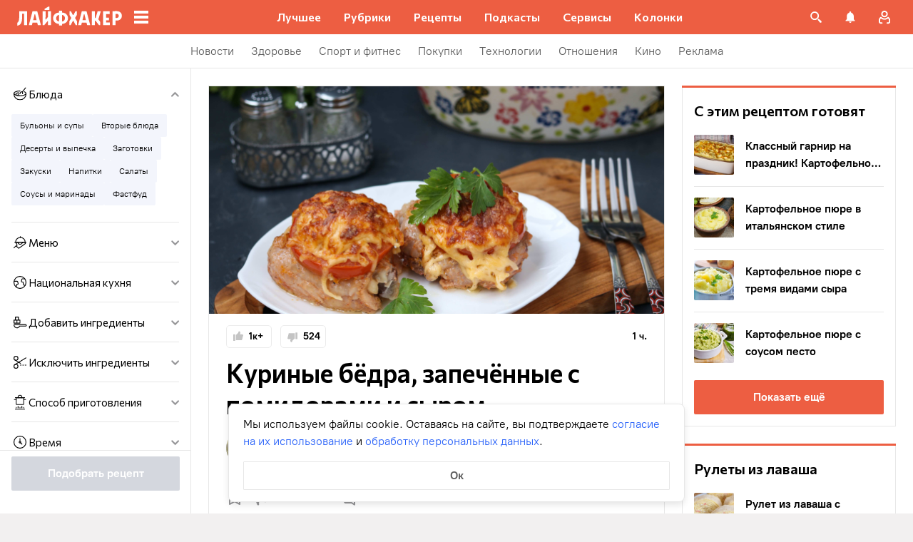

--- FILE ---
content_type: text/html; charset=utf-8
request_url: https://lifehacker.ru/recipe/kurinye-byodra-zapechyonnye-s-pomidorami-i-syrom/
body_size: 98118
content:
<!DOCTYPE html><html  lang="ru-RU" data-version="7.6.3"><head><meta charset="utf-8">
<meta name="viewport" content="width=device-width, initial-scale=1">
<title>Куриные бёдра, запечённые в духовке с помидорами и сыром: рецепт — Лайфхакер</title>
<script src="https://yandex.ru/ads/system/context.js" crossorigin="anonymous" async></script>
<script src="https://yandex.ru/ads/system/header-bidding.js" async></script>
<style>@font-face{ascent-override:92%;descent-override:14%;font-family:Commissioner Fallback;size-adjust:102%;src:local("Trebuchet MS")}@font-face{font-display:swap;font-family:Commissioner;font-style:normal;font-weight:400;src:url(/_nuxt/commissioner-cyrillic-ext-DkishM3g.woff2) format("woff2");unicode-range:u+0460-052f,u+1c80-1c8a,u+20b4,u+2de0-2dff,u+a640-a69f,u+fe2e-fe2f}@font-face{font-display:swap;font-family:Commissioner;font-style:normal;font-weight:400;src:url(/_nuxt/commissioner-cyrillic-CXRMZCSJ.woff2) format("woff2");unicode-range:u+0301,u+0400-045f,u+0490-0491,u+04b0-04b1,u+2116}@font-face{font-display:swap;font-family:Commissioner;font-style:normal;font-weight:400;src:url(/_nuxt/commissioner-latin-ext-DHU98tzF.woff2) format("woff2");unicode-range:u+0100-02ba,u+02bd-02c5,u+02c7-02cc,u+02ce-02d7,u+02dd-02ff,u+0304,u+0308,u+0329,u+1d00-1dbf,u+1e00-1e9f,u+1ef2-1eff,u+2020,u+20a0-20ab,u+20ad-20c0,u+2113,u+2c60-2c7f,u+a720-a7ff}@font-face{font-display:swap;font-family:Commissioner;font-style:normal;font-weight:400;src:url(/_nuxt/commissioner-latin-BQgS9_UG.woff2) format("woff2");unicode-range:u+00??,u+0131,u+0152-0153,u+02bb-02bc,u+02c6,u+02da,u+02dc,u+0304,u+0308,u+0329,u+2000-206f,u+20ac,u+2122,u+2191,u+2193,u+2212,u+2215,u+feff,u+fffd}@font-face{font-display:swap;font-family:Commissioner;font-style:normal;font-weight:600;src:url(/_nuxt/commissioner-cyrillic-ext-DkishM3g.woff2) format("woff2");unicode-range:u+0460-052f,u+1c80-1c8a,u+20b4,u+2de0-2dff,u+a640-a69f,u+fe2e-fe2f}@font-face{font-display:swap;font-family:Commissioner;font-style:normal;font-weight:600;src:url(/_nuxt/commissioner-cyrillic-CXRMZCSJ.woff2) format("woff2");unicode-range:u+0301,u+0400-045f,u+0490-0491,u+04b0-04b1,u+2116}@font-face{font-display:swap;font-family:Commissioner;font-style:normal;font-weight:600;src:url(/_nuxt/commissioner-latin-ext-DHU98tzF.woff2) format("woff2");unicode-range:u+0100-02ba,u+02bd-02c5,u+02c7-02cc,u+02ce-02d7,u+02dd-02ff,u+0304,u+0308,u+0329,u+1d00-1dbf,u+1e00-1e9f,u+1ef2-1eff,u+2020,u+20a0-20ab,u+20ad-20c0,u+2113,u+2c60-2c7f,u+a720-a7ff}@font-face{font-display:swap;font-family:Commissioner;font-style:normal;font-weight:600;src:url(/_nuxt/commissioner-latin-BQgS9_UG.woff2) format("woff2");unicode-range:u+00??,u+0131,u+0152-0153,u+02bb-02bc,u+02c6,u+02da,u+02dc,u+0304,u+0308,u+0329,u+2000-206f,u+20ac,u+2122,u+2191,u+2193,u+2212,u+2215,u+feff,u+fffd}@font-face{ascent-override:90%;descent-override:20%;font-family:PT Root Fallback;size-adjust:99%;src:local("Arial")}@font-face{font-display:swap;font-family:PT Root;font-style:normal;font-weight:700;src:url(/_nuxt/pt-root-bold-cyrillic-ext-DvRWtDjP.woff2) format("woff2");unicode-range:u+0460-052f,u+1c80-1c8a,u+20b4,u+2de0-2dff,u+a640-a69f,u+fe2e-fe2f}@font-face{font-display:swap;font-family:PT Root;font-style:normal;font-weight:700;src:url(/_nuxt/pt-root-bold-cyrillic-BLhMUhD6.woff2) format("woff2");unicode-range:u+0301,u+0400-045f,u+0490-0491,u+04b0-04b1,u+2116}@font-face{font-display:swap;font-family:PT Root;font-style:normal;font-weight:700;src:url(/_nuxt/pt-root-bold-latin-ext-CNk3-nEk.woff2) format("woff2");unicode-range:u+0100-02ba,u+02bd-02c5,u+02c7-02cc,u+02ce-02d7,u+02dd-02ff,u+0304,u+0308,u+0329,u+1d00-1dbf,u+1e00-1e9f,u+1ef2-1eff,u+2020,u+20a0-20ab,u+20ad-20c0,u+2113,u+2c60-2c7f,u+a720-a7ff}@font-face{font-display:swap;font-family:PT Root;font-style:normal;font-weight:700;src:url(/_nuxt/pt-root-bold-latin-CIvPDHA6.woff2) format("woff2");unicode-range:u+00??,u+0131,u+0152-0153,u+02bb-02bc,u+02c6,u+02da,u+02dc,u+0304,u+0308,u+0329,u+2000-206f,u+20ac,u+2122,u+2191,u+2193,u+2212,u+2215,u+feff,u+fffd}@font-face{font-display:swap;font-family:PT Root;font-style:normal;font-weight:light;src:url(/_nuxt/pt-root-light-cyrillic-ext-DZg1-2W2.woff2) format("woff2");unicode-range:u+0460-052f,u+1c80-1c8a,u+20b4,u+2de0-2dff,u+a640-a69f,u+fe2e-fe2f}@font-face{font-display:swap;font-family:PT Root;font-style:normal;font-weight:light;src:url(/_nuxt/pt-root-light-cyrillic-C71uOQkK.woff2) format("woff2");unicode-range:u+0301,u+0400-045f,u+0490-0491,u+04b0-04b1,u+2116}@font-face{font-display:swap;font-family:PT Root;font-style:normal;font-weight:light;src:url(/_nuxt/pt-root-light-latin-ext-73rX_KCB.woff2) format("woff2");unicode-range:u+0100-02ba,u+02bd-02c5,u+02c7-02cc,u+02ce-02d7,u+02dd-02ff,u+0304,u+0308,u+0329,u+1d00-1dbf,u+1e00-1e9f,u+1ef2-1eff,u+2020,u+20a0-20ab,u+20ad-20c0,u+2113,u+2c60-2c7f,u+a720-a7ff}@font-face{font-display:swap;font-family:PT Root;font-style:normal;font-weight:light;src:url(/_nuxt/pt-root-light-latin-D6lfDLeH.woff2) format("woff2");unicode-range:u+00??,u+0131,u+0152-0153,u+02bb-02bc,u+02c6,u+02da,u+02dc,u+0304,u+0308,u+0329,u+2000-206f,u+20ac,u+2122,u+2191,u+2193,u+2212,u+2215,u+feff,u+fffd}@font-face{font-display:swap;font-family:PT Root;font-style:normal;font-weight:medium;src:url(/_nuxt/pt-root-medium-cyrillic-ext-3S4moe3W.woff2) format("woff2");unicode-range:u+0460-052f,u+1c80-1c8a,u+20b4,u+2de0-2dff,u+a640-a69f,u+fe2e-fe2f}@font-face{font-display:swap;font-family:PT Root;font-style:normal;font-weight:medium;src:url(/_nuxt/pt-root-medium-cyrillic-hWK9t7mk.woff2) format("woff2");unicode-range:u+0301,u+0400-045f,u+0490-0491,u+04b0-04b1,u+2116}@font-face{font-display:swap;font-family:PT Root;font-style:normal;font-weight:medium;src:url(/_nuxt/pt-root-medium-latin-ext-tvU4uSyG.woff2) format("woff2");unicode-range:u+0100-02ba,u+02bd-02c5,u+02c7-02cc,u+02ce-02d7,u+02dd-02ff,u+0304,u+0308,u+0329,u+1d00-1dbf,u+1e00-1e9f,u+1ef2-1eff,u+2020,u+20a0-20ab,u+20ad-20c0,u+2113,u+2c60-2c7f,u+a720-a7ff}@font-face{font-display:swap;font-family:PT Root;font-style:normal;font-weight:medium;src:url(/_nuxt/pt-root-medium-latin-D6B0UbJY.woff2) format("woff2");unicode-range:u+00??,u+0131,u+0152-0153,u+02bb-02bc,u+02c6,u+02da,u+02dc,u+0304,u+0308,u+0329,u+2000-206f,u+20ac,u+2122,u+2191,u+2193,u+2212,u+2215,u+feff,u+fffd}@font-face{font-display:swap;font-family:PT Root;font-style:normal;font-weight:regular;src:url(/_nuxt/pt-root-regular-cyrillic-ext-CX5iPA94.woff2) format("woff2");unicode-range:u+0460-052f,u+1c80-1c8a,u+20b4,u+2de0-2dff,u+a640-a69f,u+fe2e-fe2f}@font-face{font-display:swap;font-family:PT Root;font-style:normal;font-weight:regular;src:url(/_nuxt/pt-root-regular-cyrillic-7AtP7voP.woff2) format("woff2");unicode-range:u+0301,u+0400-045f,u+0490-0491,u+04b0-04b1,u+2116}@font-face{font-display:swap;font-family:PT Root;font-style:normal;font-weight:regular;src:url(/_nuxt/pt-root-regular-latin-ext-BJ6GUxYM.woff2) format("woff2");unicode-range:u+0100-02ba,u+02bd-02c5,u+02c7-02cc,u+02ce-02d7,u+02dd-02ff,u+0304,u+0308,u+0329,u+1d00-1dbf,u+1e00-1e9f,u+1ef2-1eff,u+2020,u+20a0-20ab,u+20ad-20c0,u+2113,u+2c60-2c7f,u+a720-a7ff}@font-face{font-display:swap;font-family:PT Root;font-style:normal;font-weight:regular;src:url(/_nuxt/pt-root-regular-latin-DxPKeczv.woff2) format("woff2");unicode-range:u+00??,u+0131,u+0152-0153,u+02bb-02bc,u+02c6,u+02da,u+02dc,u+0304,u+0308,u+0329,u+2000-206f,u+20ac,u+2122,u+2191,u+2193,u+2212,u+2215,u+feff,u+fffd}@font-face{font-display:swap;font-family:Menlo;src:url(/_nuxt/menlo-gKnuSF0x.woff2) format("woff2")}body{background:#f2f0f0;font-family:PT Root,PT Root Fallback,Arial,sans-serif;font-feature-settings:"kern" 0}.amp-body{background:var(--background-color,#fbf8f8)}*{box-sizing:border-box;margin:0;padding:0}:focus{outline:none}*{-webkit-tap-highlight-color:transparent}[data-focus-visible]{outline:1px auto -webkit-focus-ring-color}img{max-width:100%}</style>
<style>.error-icon__image[data-v-9f7168e7]{display:block;width:100%}</style>
<style>.modal-fade-enter-active,.modal-fade-leave-active{opacity:0}.error-ok-button{background:#ed5e42;border:none;border-radius:2px;color:#fff;cursor:pointer;font-family:PT Root,PT Root Fallback,Arial,sans-serif;font-size:16px;font-weight:700;line-height:24px;padding:8px;width:100%}@media (hover:hover){.error-ok-button:hover{background:#d44b3f}}</style>
<style>.modal-fade-enter-active,.modal-fade-leave-active{opacity:0}.error-modal{align-items:center;display:flex;justify-content:center;margin:auto}.error-modal__container{background:#fff;border-radius:8px;max-width:320px;padding:40px 24px 24px;position:relative}.error-modal__icon{margin-bottom:24px;margin-left:auto;margin-right:auto;max-width:164px}.error-modal__content{font-family:PT Root,PT Root Fallback,Arial,sans-serif;font-size:16px;line-height:24px}.error-modal__button{margin-top:24px}</style>
<style>.comments-limit-error-modal__text{text-align:center}</style>
<style>.modal-fade-enter-active[data-v-2b3bf2f9],.modal-fade-leave-active[data-v-2b3bf2f9]{opacity:0}@keyframes action-sheet-2b3bf2f9{0%{transform:translateY(100%)}to{transform:translateY(0)}}.action-sheet[data-v-2b3bf2f9]{align-content:flex-end;align-items:flex-end;display:flex;width:100vw}.action-sheet__container[data-v-2b3bf2f9]{animation-delay:.3s;animation-duration:.3s;animation-name:action-sheet-2b3bf2f9;animation-timing-function:linear;background:#fff;border-radius:12px 12px 0 0;position:relative;width:100%}.action-sheet__header[data-v-2b3bf2f9]{height:48px;width:100%}.action-sheet__header[data-v-2b3bf2f9]:before{background:#e7e7e7;border-radius:2px;content:"";height:4px;left:0;margin:0 auto;position:absolute;right:0;top:22px;width:36px}</style>
<style>.modal-fade-enter-active[data-v-25968225],.modal-fade-leave-active[data-v-25968225]{opacity:0}.error-action-sheet__container[data-v-25968225]{padding:16px}.error-action-sheet__icon[data-v-25968225]{margin-bottom:24px;margin-left:auto;margin-right:auto;max-width:164px}.error-action-sheet__content[data-v-25968225]{font-family:PT Root,PT Root Fallback,Arial,sans-serif;font-size:16px;line-height:24px;margin-bottom:24px}.error-action-sheet__button[data-v-25968225]{width:100%}</style>
<style>.comments-limit-error-action-sheet__text{text-align:center}</style>
<style>:root{--main-color:#ed5e42;--main-color-2:#2962f9;--preview-header-color:#a0270f;--hover-color:#d44b3f;--hover-color-2:#264eb1;--bg-color-substrate:#fbf8f8;--bg-color-substrate-2:#f3f5fc;--bg-color-substrate-3:#f3f5fc;--disabled-color:#d4d7de}</style>
<style>@charset "UTF-8";.single-article__post-content{overflow-wrap:break-word}.single-article__post-content ol,.single-article__post-content ul{list-style:none;margin-bottom:12px}@media (min-width:768px){.single-article__post-content ol,.single-article__post-content ul{margin-bottom:16px}}.single-article__post-content ol li,.single-article__post-content ul li{position:relative}.single-article__post-content ol li:before,.single-article__post-content ul li:before{display:inline-block;margin-right:8px}.single-article__post-content ol li:not(:last-child),.single-article__post-content ul li:not(:last-child){margin-bottom:8px}.single-article__post-content ol li ul,.single-article__post-content ol li>ol,.single-article__post-content ul li ul,.single-article__post-content ul li>ol{margin-top:8px}.single-article__post-content ol{counter-reset:section}.single-article__post-content ol>li:before{content:counter(section) ".";counter-increment:section}.single-article__post-content ol>li:nth-child(-n+10):before{min-width:15px}@media (min-width:768px){.single-article__post-content ol>li:nth-child(-n+10):before{min-width:17px}}.single-article__post-content ol>li:nth-child(-n+10) ol,.single-article__post-content ol>li:nth-child(-n+10) ul{margin-left:20px}@media (min-width:768px){.single-article__post-content ol>li:nth-child(-n+10) ol,.single-article__post-content ol>li:nth-child(-n+10) ul{margin-left:24px}}.single-article__post-content ol>li:nth-child(n+10):before{min-width:24px}@media (min-width:768px){.single-article__post-content ol>li:nth-child(n+10):before{min-width:28px}}.single-article__post-content ol>li:nth-child(n+10) ol,.single-article__post-content ol>li:nth-child(n+10) ul{margin-left:30px}@media (min-width:768px){.single-article__post-content ol>li:nth-child(n+10) ol,.single-article__post-content ol>li:nth-child(n+10) ul{margin-left:34px}}.single-article__post-content ul>li:before{content:"∙";min-width:6px}@media (min-width:768px){.single-article__post-content ul>li:before{min-width:8px}}.single-article__post-content ul ol,.single-article__post-content ul>li>ul{margin-left:12px}@media (min-width:768px){.single-article__post-content ul ol,.single-article__post-content ul>li>ul{margin-left:16px}}.single-article__post-content ul>li>ul>li:before{content:"-"}.single-article__post-content ul>li:nth-child(-n+10) ol,.single-article__post-content ul>li:nth-child(-n+10) ul{margin-left:12px}@media (min-width:768px){.single-article__post-content ul>li:nth-child(-n+10) ol,.single-article__post-content ul>li:nth-child(-n+10) ul{margin-left:16px}}.single-article__post-content ul>li:nth-child(n+10) ol,.single-article__post-content ul>li:nth-child(n+10) ul{margin-left:12px}@media (min-width:768px){.single-article__post-content ul>li:nth-child(n+10) ol,.single-article__post-content ul>li:nth-child(n+10) ul{margin-left:16px}}.single-article__post-content a.lh-link,.single-article__post-content a:not([class]):not([data-rel*=lightbox]){border-bottom:2px solid transparent;color:var(--main-color-2);text-decoration:none}.single-article__post-content a.lh-link:visited,.single-article__post-content a:not([class]):not([data-rel*=lightbox]):visited{color:#7142d6}.single-article__post-content hr{border:1px solid #e7e7e7}.single-article__post-content hr:first-child{margin-bottom:24px}.single-article__post-content hr:not(:last-child):not(:first-child){margin:24px 0}.single-article__post-content hr:last-child{margin-top:24px}.single-article__post-content>*{position:relative}.template-promo .single-article__post-content{margin-bottom:32px}.single-article__post-content .single-article__post-content{padding:0}.single-article__post-content a[name]:not([href]){position:relative;top:-50px;visibility:hidden}.single-article__post-content>p:not(:last-child){margin-bottom:12px}.single-article__post-content>p:not(:last-child)+ol,.single-article__post-content>p:not(:last-child)+ul{margin-top:-4px}.single-article__post-content>p:empty{margin:0}.single-article__post-content>p>img[class*=wp-image]{display:block;margin-bottom:24px;margin-top:24px}.single-article__post-content .image-with-description{margin-bottom:24px}.single-article__post-content .image-with-description figure{margin-bottom:8px}.single-article__post-content .image-with-description p{color:#000;font-family:PT Root,PT Root Fallback,Arial,sans-serif;font-size:14px;font-weight:400;line-height:20px}.single-article__post-content figure,.single-article__post-content iframe{max-width:100%}.single-article__post-content .mobile-border-wrapper{background-color:#eee;line-height:0;margin-bottom:24px;padding:12px 16px;width:100%}.single-article__post-content .mobile-border-wrapper>img{width:288px}@media (min-width:768px){.single-article__post-content .mobile-border-wrapper>img{width:252px}}.single-article__post-content img{height:auto;max-width:100%;width:100%}.single-article__post-content img.mobile-border{background-color:#eee;padding:0}.single-article__post-content img[class*=wp-image-].size-full:not(.mobile-border){width:100%}.single-article__post-content img[class*=wp-image-].alignleft{display:block;margin-left:0;margin-right:auto}.single-article__post-content img[class*=wp-image-].alignright{display:block;margin-left:auto;margin-right:0}.single-article__post-content img[class*=wp-image-].aligncenter{display:block;margin:0 auto;text-align:center}.single-article__post-content .regular-border{border:1px solid #e7e7e7}.single-article__post-content .core-html,.single-article__post-content figure{margin:24px 0}.single-article__post-content .wp-element-caption,.single-article__post-content figcaption{color:#5c5c5c;font-family:PT Root,PT Root Fallback,Arial,sans-serif;font-size:12px;font-weight:400;line-height:18px}.single-article__post-content .wp-element-caption.wp-caption-text a,.single-article__post-content figcaption.wp-caption-text a{color:#5c5c5c;font-family:PT Root,PT Root Fallback,Arial,sans-serif;font-size:12px;font-weight:400;line-height:18px;text-decoration:none}.single-article__post-content .wp-element-caption.wp-caption-text a:not(.without-base-styles),.single-article__post-content .wp-element-caption.wp-caption-text a:not(.without-base-styles):visited,.single-article__post-content .wp-element-caption.wp-caption-text a:not([class]):not([data-rel*=lightbox]),.single-article__post-content .wp-element-caption.wp-caption-text a:not([class]):not([data-rel*=lightbox]):visited,.single-article__post-content .wp-element-caption.wp-caption-text a:not([class]):not([data-rel*=whitebox]),.single-article__post-content .wp-element-caption.wp-caption-text a:not([class]):not([data-rel*=whitebox]):visited,.single-article__post-content figcaption.wp-caption-text a:not(.without-base-styles),.single-article__post-content figcaption.wp-caption-text a:not(.without-base-styles):visited,.single-article__post-content figcaption.wp-caption-text a:not([class]):not([data-rel*=lightbox]),.single-article__post-content figcaption.wp-caption-text a:not([class]):not([data-rel*=lightbox]):visited,.single-article__post-content figcaption.wp-caption-text a:not([class]):not([data-rel*=whitebox]),.single-article__post-content figcaption.wp-caption-text a:not([class]):not([data-rel*=whitebox]):visited{color:#5c5c5c;font-family:PT Root,PT Root Fallback,Arial,sans-serif;font-size:12px;font-weight:400;line-height:18px}.single-article__post-content .viqeo-slot{margin:24px 0}.single-article__post-content .sp-body>h3,.single-article__post-content .sp-body>h4,.single-article__post-content .sp-body>h5,.single-article__post-content .sp-body>h6,.single-article__post-content>h3,.single-article__post-content>h4,.single-article__post-content>h5,.single-article__post-content>h6{margin-top:24px}.single-article__post-content .sp-body>h2,.single-article__post-content .sp-body>h3,.single-article__post-content .sp-body>h4,.single-article__post-content .sp-body>h5,.single-article__post-content .sp-body>h6,.single-article__post-content>h2,.single-article__post-content>h3,.single-article__post-content>h4,.single-article__post-content>h5,.single-article__post-content>h6{font-family:Commissioner,Commissioner Fallback,Trebuchet MS,sans-serif;font-weight:700}.single-article__post-content .sp-body>h2,.single-article__post-content>h2{margin-bottom:12px}.single-article__post-content .sp-body>h3,.single-article__post-content .sp-body>h4,.single-article__post-content .sp-body>h5,.single-article__post-content .sp-body>h6,.single-article__post-content>h3,.single-article__post-content>h4,.single-article__post-content>h5,.single-article__post-content>h6{margin-bottom:8px}.single-article__post-content .sp-body>h1,.single-article__post-content>h1{color:#000;font-family:Commissioner,Commissioner Fallback,Trebuchet MS,sans-serif;font-size:28px;font-weight:600;line-height:36px}.single-article__post-content .sp-body>h2,.single-article__post-content>h2{color:#000;font-family:Commissioner,Commissioner Fallback,Trebuchet MS,sans-serif;font-size:26px;font-weight:600;line-height:34px}.single-article__post-content .sp-body>h3,.single-article__post-content>h3{color:#000;font-family:Commissioner,Commissioner Fallback,Trebuchet MS,sans-serif;font-size:22px;font-weight:600;line-height:30px}.single-article__post-content .sp-body>h4,.single-article__post-content>h4{color:#000;font-family:Commissioner,Commissioner Fallback,Trebuchet MS,sans-serif;font-size:18px;font-weight:600;line-height:26px}.single-article__post-content .sp-body>h5,.single-article__post-content>h5{font-size:14px}.single-article__post-content .sp-body>h6,.single-article__post-content>h6{font-size:12px}.single-article__post-content .lightgrey-box{background:#f3f5fc;border:1px solid #e1eafd;margin:24px -16px;padding:24px}@media (min-width:768px){.single-article__post-content .lightgrey-box{margin:24px 0}}@media (min-width:1024px){.single-article__post-content .lightgrey-box{margin:24px -24px}}.single-article__post-content amp-iframe,.single-article__post-content amp-viqeo-player{margin:24px 0}.single-article__post-content iframe{border:none;min-width:100%;width:100%}.single-article__post-content .siema-caption a{text-decoration:none}.single-article__post-content .siema-caption a,.single-article__post-content .siema-caption a:not(.without-base-styles),.single-article__post-content .siema-caption a:not(.without-base-styles):visited,.single-article__post-content .siema-caption a:not([class]):not([data-rel*=lightbox]),.single-article__post-content .siema-caption a:not([class]):not([data-rel*=lightbox]):visited,.single-article__post-content .siema-caption a:not([class]):not([data-rel*=whitebox]),.single-article__post-content .siema-caption a:not([class]):not([data-rel*=whitebox]):visited{color:#5c5c5c;font-family:PT Root,PT Root Fallback,Arial,sans-serif;font-size:12px;font-weight:400;line-height:18px}.single-article__post-content h2~iframe,.single-article__post-content h2~p>iframe{margin-top:0}.single-article__post-content p+p>iframe{margin-bottom:8px;margin-top:8px}.single-article__post-content p>iframe{margin-bottom:8px;margin-top:24px}.custom-button-amp{background:var(--main-color);border:0;border-radius:2px;color:#000;color:#fff;font-family:PT Root,PT Root Fallback,Arial,sans-serif;font-size:16px;font-weight:700;line-height:24px;text-align:center;width:100%}.custom-button-amp:disabled{background-color:#d4d7de;cursor:default}.image__link{border:none;width:100%}.image__link amp-img{margin:0 auto}.single-article__post-content{color:#000;font-family:PT Root,PT Root Fallback,Arial,sans-serif;font-size:16px;font-weight:400;line-height:24px}@media (min-width:768px){.single-article__post-content{font-size:18px;line-height:26px}}.single-article__post-content h1{color:#000;font-family:Commissioner,Commissioner Fallback,Trebuchet MS,sans-serif;font-size:28px;font-weight:600;line-height:36px}@media (min-width:768px){.single-article__post-content h1{font-size:36px;line-height:44px}}.single-article__post-content h2{color:#000;font-family:Commissioner,Commissioner Fallback,Trebuchet MS,sans-serif;font-size:26px;font-weight:600;line-height:34px}@media (min-width:768px){.single-article__post-content h2{font-size:28px;line-height:36px}}.single-article__post-content h3{color:#000;font-family:Commissioner,Commissioner Fallback,Trebuchet MS,sans-serif;font-size:22px;font-weight:600;line-height:30px}@media (min-width:768px){.single-article__post-content h3{font-size:24px;line-height:32px}}.single-article__post-content h4{color:#000;font-family:Commissioner,Commissioner Fallback,Trebuchet MS,sans-serif;font-size:18px;font-weight:600;line-height:26px}@media (min-width:768px){.single-article__post-content h4{font-size:20px;line-height:28px}.template-promo .single-article__post-content{margin-bottom:40px}}.add-margin-bottom .above-comments-widgets__container .single-article__post-content iframe{margin-bottom:0}.above-comments-widgets__container .single-article__post-content .html-widget__title~iframe,.above-comments-widgets__container .single-article__post-content h2~iframe{margin-top:0}.single-article__post-content .mobile-border-wrapper{align-items:center;display:inline-flex;flex-wrap:wrap;justify-content:center}@media (min-width:768px){.single-article__post-content .mobile-border-wrapper{flex-wrap:nowrap;padding:16px}.single-article__post-content .sp-body>h2,.single-article__post-content>h2{margin-top:40px}}.single-article__post-content .viqeo-embed{margin-bottom:12px}@media (min-width:768px){.single-article__post-content .viqeo-embed{margin-bottom:16px}}.single-article__post-content .tiktok-embed{min-width:288px!important}@media (min-width:768px){.template-broadside .single-article__post-content.single-article__content-container iframe[id*=quiz]{left:calc(var(--vw)*100/2*-1 - -296px)!important;margin-right:calc(var(--vw)*100/2*-1 - -296px)!important;max-width:calc(var(--vw)*100)!important;position:relative!important;width:calc(var(--vw)*100)!important}}@media (min-width:1024px){.template-broadside .single-article__post-content.single-article__content-container iframe[id*=quiz]{left:calc(var(--vw)*100/2*-1 - -366px)!important;margin-right:calc(var(--vw)*100/2*-1 - -366px)!important}}.single-article__post-content figure:not([class*=stk-]){max-width:100%!important;width:100%!important}.single-article__post-content figure:not([class*=stk-]) .size-full{width:100%}.single-article__post-content figure:not([class*=stk-]) .mobile-border-wrapper{margin-bottom:8px}.single-article__post-content figure:not([class*=stk-]) a:not([class]){border-bottom:none}.single-article__post-content figure:not([class*=stk-]).aligncenter .image__link{display:flex;justify-content:center}.single-article__post-content figure:not([class*=stk-]).alignleft .image__link{display:flex;justify-content:left}.single-article__post-content figure:not([class*=stk-]).alignright .image__link{display:flex;justify-content:right}.single-article__post-content .instagram-media,.single-article__post-content .twitter-tweet{margin-bottom:24px!important;margin-top:24px!important}.single-article__post-content iframe[id^=iFrameResizer],.single-article__post-content iframe[id^=vkwidget]{margin-bottom:24px;margin-top:24px}.add-margin-bottom .single-article__post-content iframe[id^=iFrameResizer]{margin-bottom:0}.single-article__post-content pre{white-space:pre-wrap}@media (min-width:768px){.speech-author{align-items:stretch;flex-direction:row}.speech-author .portrait-author{align-self:flex-start;margin-bottom:0;margin-right:16px}}.speech-author .portrait-author img{height:100%;-o-object-fit:cover;object-fit:cover;-o-object-position:center;object-position:center;width:100%}@media (min-width:768px){.speech-author .description-author{padding-top:8px}.speech-author .name-author{align-self:flex-start;text-align:left}.speech-author .about-author{color:#000;flex-grow:1;font-family:PT Root,PT Root Fallback,Arial,sans-serif;font-size:16px;font-weight:700;font-weight:500;line-height:24px}.speech-author .about-author:empty{flex-grow:0;margin-top:4px}.speech-wrapper{display:grid;grid-template-areas:"portrait name" "portrait about" "speech   speech";grid-template-columns:min-content 1fr;grid-template-rows:auto;padding:24px 16px 32px}.speech-wrapper .portrait-author{align-self:flex-start;grid-area:portrait;margin-right:16px}.speech-wrapper .name-author{align-self:end;grid-area:name;text-align:left}.speech-wrapper .about{color:#000;font-family:PT Root,PT Root Fallback,Arial,sans-serif;font-size:16px;font-weight:700;font-weight:400;grid-area:about;line-height:24px}.speech-wrapper .speech{grid-area:speech}.speech-wrapper .speech>p:not(:last-child){margin-bottom:12px}.speech-simple{padding:24px 16px 32px}.promo-block__container{padding-left:24px;padding-right:24px}}.promo-block__header{display:flex;justify-content:space-between}.promo-block__ads{flex-grow:1}.promo-block__logo-wrapper{display:flex;overflow:hidden}@media (hover:hover){.promo-block__button:hover:before{opacity:1}}code{background:#f3f5fc;border-radius:4px;-webkit-box-decoration-break:clone;box-decoration-break:clone;box-shadow:4px 0 #f3f5fc,-4px 0 #f3f5fc;color:#000;display:block;font-family:Menlo,monospace;font-size:16px;font-weight:400;line-height:24px;margin:24px 4px;padding:2.5px 0;word-break:break-word}@media (min-width:768px){code{font-size:18px;line-height:26px}}iframe[src*=quiz]{border:none;box-shadow:none;box-sizing:content-box;margin-top:-50px;outline:none;overflow:hidden;padding-top:50px;width:100%}.html-widget__title{color:#000;font-family:Commissioner,Commissioner Fallback,Trebuchet MS,sans-serif;font-size:26px;font-weight:600;line-height:34px;margin-bottom:16px;margin-top:24px}@media (min-width:768px){.html-widget__title{font-size:28px;line-height:36px}}html.no-scroll{overflow:hidden;overscroll-behavior:none;touch-action:none}@view-transition{navigation:auto}.modal-fade-enter-active,.modal-fade-leave-active{opacity:0}:root{--main-color:#ed5e42;--main-color-2:#2962f9;--preview-header-color:#a0270f;--hover-color:#d44b3f;--hover-color-2:#264eb1;--bg-color-substrate:#fbf8f8;--bg-color-substrate-2:#f3f5fc;--bg-color-substrate-3:#f3f5fc;--disabled-color:#d4d7de}.wpappbox{display:none}.ub-sticky-side-right{pointer-events:none}#credential_picker_iframe{z-index:9999999999!important}body.one-level-menu>.adfox-banner-background{top:0!important}.test-pixel,.test-pixel-observer{font-size:0;height:1px;opacity:0;position:absolute;width:1px}</style>
<style>.recipes__container[data-v-5ac560f1]{width:640px}@media (min-width:768px){.recipes__container_error[data-v-5ac560f1]{margin-bottom:24px}}.filters__paranja[data-v-5ac560f1]{background-color:#000;bottom:0;left:0;opacity:.8;position:fixed;right:0;top:0;transition:opacity .4s linear;width:100%;z-index:98}@media (min-width:1024px){.filters__paranja[data-v-5ac560f1]{display:none}}.filters__paranja-enter[data-v-5ac560f1],.filters__paranja-leave-to[data-v-5ac560f1]{opacity:0!important}.filters__paranja-enter-to[data-v-5ac560f1]{opacity:.75!important}.recipes-layout[data-v-5ac560f1]{background:#e5e5e5;display:flex;flex-direction:column;min-height:100vh}.recipes-layout__shutter[data-v-5ac560f1]{height:48px;left:0;position:absolute;top:0;touch-action:none;width:100%}@media (min-width:1024px){.recipes-layout__shutter[data-v-5ac560f1]{display:none}}.recipes-layout__main[data-v-5ac560f1]{margin-top:16px;order:2}@media (min-width:768px){.recipes-layout__main[data-v-5ac560f1]{margin-top:24px}}.recipes-layout__branding[data-v-5ac560f1]{display:none}.recipes-layout__content[data-v-5ac560f1]{background:#fff;display:flex;flex:1;justify-content:center;margin-left:auto;margin-right:auto;width:100%;z-index:3}@media (min-width:1280px){.recipes-layout__content[data-v-5ac560f1]{justify-content:space-between;max-width:1280px}}.recipes-layout__content--up[data-v-5ac560f1]{z-index:13}.recipes-layout__filter-wrapper[data-v-5ac560f1]{bottom:0;display:flex;left:0;margin-top:80px;order:1;position:fixed;right:0;top:0;transform:translateY(150%);transition:transform 25ms linear;width:100%;will-change:transform;z-index:99}@media (min-width:768px){.recipes-layout__filter-wrapper[data-v-5ac560f1]{margin-right:0}}@media (min-width:1024px){.recipes-layout__filter-wrapper[data-v-5ac560f1]{align-self:flex-start;background:transparent;border-right:1px solid #e7e7e7;flex:1 0 260px;height:100vh;margin-right:24px;margin-top:unset;max-width:268px;min-width:268px;padding-bottom:24px;position:sticky;top:48px;transform:translateY(0);z-index:2}}@media (min-width:1280px){.recipes-layout__filter-wrapper[data-v-5ac560f1]{margin-right:0}}.recipes-layout__filter-wrapper_open[data-v-5ac560f1]{transform:translateY(0)}@media (min-width:1024px){.recipes-layout__filter-wrapper_open[data-v-5ac560f1]{transform:translateY(0)}}.recipes-layout__filter-wrapper-inner[data-v-5ac560f1]{background-color:#fff;border-radius:12px 12px 0 0;padding-top:48px;position:relative;width:100%}.recipes-layout__filter-wrapper-inner[data-v-5ac560f1]:before{background-color:#e7e7e7;border-radius:4px;content:"";height:4px;left:calc(50% - 18px);position:absolute;top:23px;width:36px}@media (min-width:1024px){.recipes-layout__filter-wrapper-inner[data-v-5ac560f1]{background-color:unset;border-radius:unset;height:unset;padding-top:0}.recipes-layout__filter-wrapper-inner[data-v-5ac560f1]:after,.recipes-layout__filter-wrapper-inner[data-v-5ac560f1]:before{display:none}}.recipes-layout__right-sidebar[data-v-5ac560f1]{display:none;order:3}@media (min-width:1280px){.recipes-layout__right-sidebar[data-v-5ac560f1]{display:block;margin-right:24px;margin-top:24px;width:300px}}.recipes-layout__right-sidebar-widget-list[data-v-5ac560f1]{height:100%}.recipes-layout__filter-button[data-v-5ac560f1]{bottom:16px;position:fixed;right:16px;z-index:10}@media (min-width:1024px){.recipes-layout__filter-button[data-v-5ac560f1]{display:none}}@media print{.recipes-layout__filter-button[data-v-5ac560f1]{display:none}}.recipes-layout__filter-button--smart-banner[data-v-5ac560f1]{bottom:100px}@media print{.recipes-layout[data-v-5ac560f1]>:not(.recipes-layout__content),.recipes-layout__filter-wrapper[data-v-5ac560f1],.recipes-layout__right-sidebar[data-v-5ac560f1]{display:none}.recipes-layout__content[data-v-5ac560f1]{background:none;max-width:unset}}</style>
<style>.widgets-renderer .widget-between-posts.add-margin-bottom .lightgrey-box{margin:24px -16px 0}.other-content__main .widgets-renderer{max-width:100vw}@media (min-width:768px){.other-content__main .widgets-renderer{max-width:640px;min-width:100%}}.other-content__main .widgets-renderer h2,.other-content__main .widgets-renderer h3,.other-content__main .widgets-renderer h4,.other-content__main .widgets-renderer h5,.other-content__main .widgets-renderer h6{margin-top:24px}.other-content__main .widgets-renderer *~h2:not(.lh-middle-article-card__title){margin-top:32px}@media (min-width:768px){.other-content__main .widgets-renderer *~h2:not(.lh-middle-article-card__title){margin-top:40px}}.other-content__main .widgets-renderer *~h3:not(.lh-middle-article-card__title),.other-content__main .widgets-renderer *~h4:not(.lh-middle-article-card__title),.other-content__main .widgets-renderer *~h5:not(.lh-middle-article-card__title),.other-content__main .widgets-renderer *~h6:not(.lh-middle-article-card__title){margin-top:24px}.widgets-renderer__sticky{contain-intrinsic-height:auto 100vh;contain-intrinsic-width:auto 300px;content-visibility:auto}.other-content__right-sidebar .widgets-renderer__sticky,.recipes-layout__right-sidebar .widgets-renderer__sticky{position:sticky;top:72px}.widgets-renderer-item_parsed-html:not(:has(.lightgrey-box,.grey-box)){content-visibility:auto}.widgets-renderer-item_posts-collection{contain-intrinsic-height:auto 570px;contain-intrinsic-width:auto 100vw;content-visibility:auto}@media (min-width:768px){.widgets-renderer-item_posts-collection{contain-intrinsic-height:auto 340px;contain-intrinsic-width:auto 780px}}.widgets-renderer-item_taxonomy-posts-slider{contain-intrinsic-height:auto 330px;contain-intrinsic-width:auto 100vw;content-visibility:auto}@media (min-width:768px){.widgets-renderer-item_taxonomy-posts-slider{contain-intrinsic-width:auto 780px}}.widgets-renderer-item_recipes-list{contain-intrinsic-height:auto 480px;contain-intrinsic-width:auto 100vw;content-visibility:auto}@media (min-width:768px){.widgets-renderer-item_recipes-list{contain-intrinsic-height:auto 640px;contain-intrinsic-width:auto 640px}}.other-content__sidebar-widget{margin:0 auto}.other-content__sidebar-widget:last-child{position:sticky;top:72px}.widget-below-header{overflow:hidden}.widget-below-header .custom-html-widget{text-align:center}.add-margin-bottom{margin-bottom:24px}.homepage__widgets-above-header .add-margin-bottom,.page__widget-above-header.add-margin-bottom,.widget-below-header.add-margin-bottom,.widget-between-posts.add-margin-bottom{margin-bottom:0}.above-comments-widgets__container .widgets-renderer-item_taxonomy-posts-cards+.widgets-renderer-item_taxonomy-posts-cards,.below-comments-widgets__container .widgets-renderer-item_taxonomy-posts-cards+.widgets-renderer-item_taxonomy-posts-cards{margin-top:-24px}@media (min-width:768px){.above-comments-widgets__container .widgets-renderer-item_taxonomy-posts-cards+.widgets-renderer-item_taxonomy-posts-cards,.below-comments-widgets__container .widgets-renderer-item_taxonomy-posts-cards+.widgets-renderer-item_taxonomy-posts-cards{margin-top:-25px}.template-broadside .below-comments-widgets__container{margin:0 auto;max-width:732px;min-width:unset}}.template-two-column .below-comments-widgets__container .add-margin-bottom:last-child{margin-bottom:0}@media (min-width:1024px){.template-table-of-contents .below-comments-widgets__container .add-margin-bottom:last-child{margin-bottom:0}}.template-two-column .other-content__sidebar-widgets .add-margin-bottom:last-child{margin-bottom:0}.type-page .other-content__sidebar-widgets .add-margin-bottom:last-child{margin-bottom:24px}.other-content__sidebar-widget.set-position-fixed{position:fixed;width:300px}</style>
<style>.top-header-container[data-v-c787ebe6]{height:48px;position:sticky;top:0;z-index:999}</style>
<style>.error-boundered[data-v-9955969a]{font-family:PT Root,PT Root Fallback,Arial,sans-serif}</style>
<style>.top-header[data-v-1ff0feb9]{background:var(--main-color);height:48px;width:100%}.route-preview .top-header[data-v-1ff0feb9]{background:var(--preview-header-color)}.top-header .icon[data-v-1ff0feb9]{height:24px;width:24px}.top-header__health-title[data-v-1ff0feb9]{color:#fff;display:none;font-family:Commissioner,Commissioner Fallback,Trebuchet MS,sans-serif;font-size:11px;font-weight:500;letter-spacing:.04em;line-height:24px;margin-left:12px;margin-top:1px;position:relative;text-decoration:none;text-transform:uppercase;transform:translateZ(0);will-change:transform}@media (min-width:360px){.top-header__health-title[data-v-1ff0feb9]{display:block;font-size:11px}}@media (min-width:768px){.top-header__health-title[data-v-1ff0feb9]{font-size:12px;margin-left:16px}}.top-header__health-title[data-v-1ff0feb9]:before{background-color:#fff;content:"";height:100%;left:-6px;position:absolute;width:1px}@media (min-width:768px){.top-header__health-title[data-v-1ff0feb9]:before{left:-8px}}.top-header__notifications[data-v-1ff0feb9]{bottom:0;box-shadow:0 -8px 16px #0000000d;display:flex;height:56px;left:0;position:absolute;width:100%;z-index:1}.top-header__notifications-link[data-v-1ff0feb9]{align-items:center;color:#2962f9;display:flex;font-size:16px;font-weight:700;justify-content:center;text-decoration:none;width:100%}@media (hover:hover){.top-header__notifications-link[data-v-1ff0feb9]:hover{color:#264eb1}}.top-header__inner[data-v-1ff0feb9]{align-items:center;display:flex;height:100%;justify-content:space-between;margin:0 auto;max-width:1280px;position:relative}.top-header__icon[data-v-1ff0feb9]{height:48px;transform:translateZ(0);width:48px;will-change:transform;-webkit-tap-highlight-color:rgba(0,0,0,0)}.top-header__burger-icon[data-v-1ff0feb9]{display:none;height:24px;width:24px}@media (min-width:1024px){.top-header__burger-icon[data-v-1ff0feb9]{display:initial}}.top-header__icon-search[data-v-1ff0feb9]{align-items:center;background:unset;border:none;cursor:pointer;display:flex;justify-content:center}@media (hover:hover){.top-header__icon-search[data-v-1ff0feb9]:hover{background:#fff3}}.top-header__left[data-v-1ff0feb9]{align-items:center;display:flex;flex-basis:100%;height:100%;overflow-x:hidden}.top-header__right[data-v-1ff0feb9]{align-items:center;display:flex;padding-right:4px}@media (min-width:768px){.top-header__right[data-v-1ff0feb9]{padding-right:16px}}@media (min-width:360px){.top-header__right-health[data-v-1ff0feb9]{max-width:120px}}@media (min-width:768px){.top-header__right-health[data-v-1ff0feb9]{max-width:none}}.top-header__logo-lh[data-v-1ff0feb9]{align-items:center;display:flex}@media (min-width:1024px){.top-header__logo-lh[data-v-1ff0feb9]{display:flex;flex:0 0 224px;justify-content:space-between;padding:0 14px 0 24px}}.top-header__logo-lh-link[data-v-1ff0feb9]{display:flex;transform:translateZ(0);will-change:transform}.top-header .top-header__lh-logo-white[data-v-1ff0feb9]{height:24px;width:110px}@media (min-width:768px){.top-header .top-header__lh-logo-white[data-v-1ff0feb9]{height:32px;width:147px}}.top-header__health .top-header__lh-logo-white[data-v-1ff0feb9]{width:92px}@media (min-width:768px){.top-header__health .top-header__lh-logo-white[data-v-1ff0feb9]{width:147px}}.top-header__icon-menu[data-v-1ff0feb9]{cursor:pointer;height:24px;margin:0 8px 0 12px;transform:translateZ(0);will-change:transform}@media (min-width:768px){.top-header__icon-menu[data-v-1ff0feb9]{margin:0 20px 0 22px}}@media (min-width:1024px){.top-header__icon-menu[data-v-1ff0feb9]{display:none}}.top-header__avatar[data-v-1ff0feb9]{align-items:center;cursor:pointer;display:flex;height:48px;justify-content:center;position:relative;transform:translateZ(0);width:48px;will-change:transform;-webkit-tap-highlight-color:rgba(0,0,0,0)}.top-header__avatar-image[data-v-1ff0feb9]{background-color:#fff;border-radius:50%;display:block;height:40px;margin-bottom:0;-o-object-fit:cover;object-fit:cover;-o-object-position:center;object-position:center;width:40px}@media (hover:hover){.top-header__avatar[data-v-1ff0feb9]:hover{background:#fff3}.top-header__avatar:hover .top-header__avatar-menu[data-v-1ff0feb9]{visibility:visible}}.top-header__avatar-menu[data-v-1ff0feb9]{background:#fff;border-radius:0 0 4px 4px;box-shadow:0 3px 18px #00000040;display:none;list-style:none;padding:4px 0;position:absolute;right:0;top:100%;visibility:hidden;width:184px}@media (min-width:768px){.top-header__avatar-menu[data-v-1ff0feb9]{display:block}}.top-header__avatar-menu-item[data-v-1ff0feb9]{color:#000;font-size:16px;height:48px;padding:0 24px}@media (hover:hover){.top-header__avatar-menu-item[data-v-1ff0feb9]:hover{background:#e1eafd}}.top-header__avatar-menu-item a[data-v-1ff0feb9],.top-header__avatar-menu-item button[data-v-1ff0feb9]{align-items:center;background:transparent;border:0;color:inherit;cursor:pointer;display:flex;font:inherit;height:100%;text-decoration:inherit;width:100%}.top-header__avatar-menu-splitter[data-v-1ff0feb9]{background:#e7e7e7;display:block;height:1px;margin:4px 8px;width:calc(100% - 16px)}.top-header__non-auth[data-v-1ff0feb9]{align-items:center;background:unset;border:none;cursor:pointer;display:flex;font-size:0;height:100%;justify-content:center;width:100%}</style>
<style>.svg-asset[data-v-ae50e477] svg{display:block;height:auto}</style>
<style>.dark-background[data-v-1f789bd3]{background:#000c;bottom:0;cursor:pointer;left:0;min-height:calc(100vh + 5px);position:fixed;right:0;top:0;transform:translateZ(1000px);z-index:9999998}@media (hover:none) and (pointer:coarse){.dark-background[data-v-1f789bd3]{min-height:auto}}@media (hover:hover) and (pointer:fine){.dark-background[data-v-1f789bd3]{display:none}.nav-menu-container[data-v-1f789bd3]{position:sticky;top:48px}}.nav-menu-container__logo[data-v-1f789bd3]{border-bottom:1px solid #e7e7e7;cursor:var(--cursor);display:none;-webkit-user-select:none;-moz-user-select:none;user-select:none}.white .nav-menu-container__logo[data-v-1f789bd3]{align-items:center;display:flex;flex-direction:row-reverse;height:48px;justify-content:space-between;padding:0 30px 0 24px;width:100%}@media (min-width:1024px){.white .nav-menu-container__logo[data-v-1f789bd3]{flex-direction:row}}.white .nav-menu-container__logo .lh-logo-black[data-v-1f789bd3]{height:32px;width:147px;z-index:2}.white .nav-menu-container__logo .burger-icon[data-v-1f789bd3]{height:24px;width:24px;z-index:2}.nav-menu-container__logo-link[data-v-1f789bd3]{display:flex}.nav-menu-container.white[data-v-1f789bd3]{display:none}@media (hover:hover) and (pointer:fine){.nav-menu-container.white[data-v-1f789bd3]{background:#fff;border-radius:0 0 4px 4px;box-shadow:0 4px 24px #00000026;display:block;position:absolute;top:0;width:240px}}.nav-menu-container .nav-menu-enter-active[data-v-1f789bd3],.nav-menu-container .nav-menu-leave-active[data-v-1f789bd3]{transition:opacity .3s ease,transform .3s ease;will-change:transform,opacity}.nav-menu-container .nav-menu-enter[data-v-1f789bd3]{transform:translateZ(1000px) translateY(-80%)}.nav-menu-container .nav-menu-leave-to[data-v-1f789bd3]{opacity:0;transform:translateY(-50%)}</style>
<style>.primary-menu{position:relative}@media (min-width:1024px){.primary-menu{padding-left:16px}}@media (min-width:1280px){.primary-menu{padding-left:0}}.primary-menu--desktop{display:none;height:100%;overflow-x:hidden;width:100%}@media (min-width:1024px){.primary-menu--desktop{display:flex}}.primary-menu--mobile{align-items:stretch;background-color:#fff;border-bottom:1px solid #e7e7e7;display:flex;min-height:48px}@media (min-width:1024px){.primary-menu--mobile{display:none}}</style>
<style>.arrow-menu-wrapper[data-v-b5c0ffa8]{max-width:1248px;padding:0 8px;width:100%}</style>
<style>@font-face{font-family:swiper-icons;font-style:normal;font-weight:400;src:url(data:application/font-woff;charset=utf-8;base64,\ [base64]//wADZ2x5ZgAAAywAAADMAAAD2MHtryVoZWFkAAABbAAAADAAAAA2E2+eoWhoZWEAAAGcAAAAHwAAACQC9gDzaG10eAAAAigAAAAZAAAArgJkABFsb2NhAAAC0AAAAFoAAABaFQAUGG1heHAAAAG8AAAAHwAAACAAcABAbmFtZQAAA/gAAAE5AAACXvFdBwlwb3N0AAAFNAAAAGIAAACE5s74hXjaY2BkYGAAYpf5Hu/j+W2+MnAzMYDAzaX6QjD6/4//Bxj5GA8AuRwMYGkAPywL13jaY2BkYGA88P8Agx4j+/8fQDYfA1AEBWgDAIB2BOoAeNpjYGRgYNBh4GdgYgABEMnIABJzYNADCQAACWgAsQB42mNgYfzCOIGBlYGB0YcxjYGBwR1Kf2WQZGhhYGBiYGVmgAFGBiQQkOaawtDAoMBQxXjg/wEGPcYDDA4wNUA2CCgwsAAAO4EL6gAAeNpj2M0gyAACqxgGNWBkZ2D4/wMA+xkDdgAAAHjaY2BgYGaAYBkGRgYQiAHyGMF8FgYHIM3DwMHABGQrMOgyWDLEM1T9/w8UBfEMgLzE////P/5//f/V/xv+r4eaAAeMbAxwIUYmIMHEgKYAYjUcsDAwsLKxc3BycfPw8jEQA/[base64]/uznmfPFBNODM2K7MTQ45YEAZqGP81AmGGcF3iPqOop0r1SPTaTbVkfUe4HXj97wYE+yNwWYxwWu4v1ugWHgo3S1XdZEVqWM7ET0cfnLGxWfkgR42o2PvWrDMBSFj/IHLaF0zKjRgdiVMwScNRAoWUoH78Y2icB/yIY09An6AH2Bdu/UB+yxopYshQiEvnvu0dURgDt8QeC8PDw7Fpji3fEA4z/PEJ6YOB5hKh4dj3EvXhxPqH/SKUY3rJ7srZ4FZnh1PMAtPhwP6fl2PMJMPDgeQ4rY8YT6Gzao0eAEA409DuggmTnFnOcSCiEiLMgxCiTI6Cq5DZUd3Qmp10vO0LaLTd2cjN4fOumlc7lUYbSQcZFkutRG7g6JKZKy0RmdLY680CDnEJ+UMkpFFe1RN7nxdVpXrC4aTtnaurOnYercZg2YVmLN/d/gczfEimrE/fs/bOuq29Zmn8tloORaXgZgGa78yO9/cnXm2BpaGvq25Dv9S4E9+5SIc9PqupJKhYFSSl47+Qcr1mYNAAAAeNptw0cKwkAAAMDZJA8Q7OUJvkLsPfZ6zFVERPy8qHh2YER+3i/BP83vIBLLySsoKimrqKqpa2hp6+jq6RsYGhmbmJqZSy0sraxtbO3sHRydnEMU4uR6yx7JJXveP7WrDycAAAAAAAH//wACeNpjYGRgYOABYhkgZgJCZgZNBkYGLQZtIJsFLMYAAAw3ALgAeNolizEKgDAQBCchRbC2sFER0YD6qVQiBCv/H9ezGI6Z5XBAw8CBK/m5iQQVauVbXLnOrMZv2oLdKFa8Pjuru2hJzGabmOSLzNMzvutpB3N42mNgZGBg4GKQYzBhYMxJLMlj4GBgAYow/P/PAJJhLM6sSoWKfWCAAwDAjgbRAAB42mNgYGBkAIIbCZo5IPrmUn0hGA0AO8EFTQAA) format("woff")}[data-v-db8be781]:root{--swiper-theme-color:#007aff}[data-v-db8be781]:host{display:block;margin-left:auto;margin-right:auto;position:relative;z-index:1}.swiper[data-v-db8be781]{display:block;list-style:none;margin-left:auto;margin-right:auto;overflow:hidden;padding:0;position:relative;z-index:1}.swiper-vertical>.swiper-wrapper[data-v-db8be781]{flex-direction:column}.swiper-wrapper[data-v-db8be781]{box-sizing:content-box;display:flex;height:100%;position:relative;transition-property:transform;transition-timing-function:var(--swiper-wrapper-transition-timing-function,initial);width:100%;z-index:1}.swiper-android .swiper-slide[data-v-db8be781],.swiper-ios .swiper-slide[data-v-db8be781],.swiper-wrapper[data-v-db8be781]{transform:translateZ(0)}.swiper-horizontal[data-v-db8be781]{touch-action:pan-y}.swiper-vertical[data-v-db8be781]{touch-action:pan-x}.swiper-slide[data-v-db8be781]{display:block;flex-shrink:0;height:100%;position:relative;transition-property:transform;width:100%}.swiper-slide-invisible-blank[data-v-db8be781]{visibility:hidden}.swiper-autoheight[data-v-db8be781],.swiper-autoheight .swiper-slide[data-v-db8be781]{height:auto}.swiper-autoheight .swiper-wrapper[data-v-db8be781]{align-items:flex-start;transition-property:transform,height}.swiper-backface-hidden .swiper-slide[data-v-db8be781]{backface-visibility:hidden;transform:translateZ(0)}.swiper-3d.swiper-css-mode .swiper-wrapper[data-v-db8be781]{perspective:1200px}.swiper-3d .swiper-wrapper[data-v-db8be781]{transform-style:preserve-3d}.swiper-3d[data-v-db8be781]{perspective:1200px}.swiper-3d .swiper-cube-shadow[data-v-db8be781],.swiper-3d .swiper-slide[data-v-db8be781]{transform-style:preserve-3d}.swiper-css-mode>.swiper-wrapper[data-v-db8be781]{overflow:auto;scrollbar-width:none;-ms-overflow-style:none}.swiper-css-mode>.swiper-wrapper[data-v-db8be781]::-webkit-scrollbar{display:none}.swiper-css-mode>.swiper-wrapper>.swiper-slide[data-v-db8be781]{scroll-snap-align:start start}.swiper-css-mode.swiper-horizontal>.swiper-wrapper[data-v-db8be781]{scroll-snap-type:x mandatory}.swiper-css-mode.swiper-vertical>.swiper-wrapper[data-v-db8be781]{scroll-snap-type:y mandatory}.swiper-css-mode.swiper-free-mode>.swiper-wrapper[data-v-db8be781]{scroll-snap-type:none}.swiper-css-mode.swiper-free-mode>.swiper-wrapper>.swiper-slide[data-v-db8be781]{scroll-snap-align:none}.swiper-css-mode.swiper-centered>.swiper-wrapper[data-v-db8be781]:before{content:"";flex-shrink:0;order:9999}.swiper-css-mode.swiper-centered>.swiper-wrapper>.swiper-slide[data-v-db8be781]{scroll-snap-align:center center;scroll-snap-stop:always}.swiper-css-mode.swiper-centered.swiper-horizontal>.swiper-wrapper>.swiper-slide[data-v-db8be781]:first-child{margin-inline-start:var(--swiper-centered-offset-before)}.swiper-css-mode.swiper-centered.swiper-horizontal>.swiper-wrapper[data-v-db8be781]:before{height:100%;min-height:1px;width:var(--swiper-centered-offset-after)}.swiper-css-mode.swiper-centered.swiper-vertical>.swiper-wrapper>.swiper-slide[data-v-db8be781]:first-child{margin-block-start:var(--swiper-centered-offset-before)}.swiper-css-mode.swiper-centered.swiper-vertical>.swiper-wrapper[data-v-db8be781]:before{height:var(--swiper-centered-offset-after);min-width:1px;width:100%}.swiper-3d .swiper-slide-shadow[data-v-db8be781],.swiper-3d .swiper-slide-shadow-bottom[data-v-db8be781],.swiper-3d .swiper-slide-shadow-left[data-v-db8be781],.swiper-3d .swiper-slide-shadow-right[data-v-db8be781],.swiper-3d .swiper-slide-shadow-top[data-v-db8be781]{height:100%;left:0;pointer-events:none;position:absolute;top:0;width:100%;z-index:10}.swiper-3d .swiper-slide-shadow[data-v-db8be781]{background:#00000026}.swiper-3d .swiper-slide-shadow-left[data-v-db8be781]{background-image:linear-gradient(270deg,rgba(0,0,0,.5),transparent)}.swiper-3d .swiper-slide-shadow-right[data-v-db8be781]{background-image:linear-gradient(90deg,rgba(0,0,0,.5),transparent)}.swiper-3d .swiper-slide-shadow-top[data-v-db8be781]{background-image:linear-gradient(0deg,rgba(0,0,0,.5),transparent)}.swiper-3d .swiper-slide-shadow-bottom[data-v-db8be781]{background-image:linear-gradient(180deg,rgba(0,0,0,.5),transparent)}.swiper-lazy-preloader[data-v-db8be781]{border:4px solid var(--swiper-preloader-color,var(--swiper-theme-color));border-radius:50%;border-top:4px solid transparent;box-sizing:border-box;height:42px;left:50%;margin-left:-21px;margin-top:-21px;position:absolute;top:50%;transform-origin:50%;width:42px;z-index:10}.swiper-watch-progress .swiper-slide-visible .swiper-lazy-preloader[data-v-db8be781],.swiper:not(.swiper-watch-progress) .swiper-lazy-preloader[data-v-db8be781]{animation:swiper-preloader-spin-db8be781 1s linear infinite}.swiper-lazy-preloader-white[data-v-db8be781]{--swiper-preloader-color:#fff}.swiper-lazy-preloader-black[data-v-db8be781]{--swiper-preloader-color:#000}@keyframes swiper-preloader-spin-db8be781{0%{transform:rotate(0)}to{transform:rotate(1turn)}}.arrow-menu-test[data-v-db8be781]{align-items:center;display:flex;height:48px;justify-content:center;overflow-x:hidden;position:relative;-webkit-user-select:none;-moz-user-select:none;user-select:none;width:100%}.arrow-menu-test__navigation[data-v-db8be781]{height:100%;overflow:hidden;position:relative}.arrow-menu-test__navigation[data-v-db8be781]:after,.arrow-menu-test__navigation[data-v-db8be781]:before{content:"";height:100%;opacity:0;pointer-events:none;position:absolute;top:0;transition:opacity .1s linear;width:24px;z-index:4}@media (min-width:1024px){.arrow-menu-test__navigation[data-v-db8be781]:after,.arrow-menu-test__navigation[data-v-db8be781]:before{width:60px}}.arrow-menu-test__navigation[data-v-db8be781]:before{left:0}.arrow-menu-test__navigation[data-v-db8be781]:after{right:0}.arrow-menu-test__button[data-v-db8be781]{position:absolute;top:50%;transform:translateY(-50%);z-index:3}.arrow-menu-test__button[data-v-db8be781]:disabled{display:none}.arrow-menu-test__button--left[data-v-db8be781]{left:0;transform:translateY(-50%)}.arrow-menu-test__button--left:not(:disabled)~.arrow-menu-test__navigation[data-v-db8be781]:before{opacity:1}.arrow-menu-test__button--right[data-v-db8be781]{right:0;transform:scaleX(-1) translateY(-50%)}.arrow-menu-test__button--right:not(:disabled)~.arrow-menu-test__navigation[data-v-db8be781]:after{opacity:1}.arrow-menu-test__list[data-v-db8be781]{align-items:center;display:flex;height:100%;list-style:none;position:relative;width:100%}.arrow-menu-test__item[data-v-db8be781]{padding:8px 0;width:-moz-fit-content;width:fit-content}@media (min-width:768px){.arrow-menu-test__item[data-v-db8be781]{padding:0}}.arrow-menu-test--light .arrow-menu-test__navigation[data-v-db8be781]:before{background:linear-gradient(90deg,#fff 32.22%,#fff6 61.04%,#fff0 94.25%)}@media (min-width:1024px){.arrow-menu-test--light .arrow-menu-test__navigation[data-v-db8be781]:before{background:linear-gradient(90deg,#fff 71.62%,#fff0 94.25%)}}.arrow-menu-test--light .arrow-menu-test__navigation[data-v-db8be781]:after{background:linear-gradient(270deg,#fff 32.22%,#fff6 61.04%,#fff0 94.25%)}@media (min-width:1024px){.arrow-menu-test--light .arrow-menu-test__navigation[data-v-db8be781]:after{background:linear-gradient(270deg,#fff 71.62%,#fff0 94.25%)}}.arrow-menu-test--red .arrow-menu-test__navigation[data-v-db8be781]:before{background:linear-gradient(90deg,var(--main-color) 71.62%,rgba(237,94,66,0) 94.25%)}.arrow-menu-test--red .arrow-menu-test__navigation[data-v-db8be781]:after{background:linear-gradient(270deg,var(--main-color) 71.62%,rgba(237,94,66,0) 94.25%)}.arrow-menu-test--preview .arrow-menu-test__list[data-v-db8be781]{position:relative}</style>
<style>.nav-menu-below-header__container{background-color:#fff;border-bottom:1px solid #e7e7e7;display:none;height:40px;min-height:48px;overflow:hidden;padding:0 24px;position:relative;width:100%;z-index:2}@media (min-width:1024px){.nav-menu-below-header__container{display:flex;justify-content:center}}</style>
<style>.content-wrapper-for-branding__wrapper>div:nth-child(n+3),.is-search .content-wrapper-for-branding+div[style*="height:"]{display:none}</style>
<style>.the-recipe[data-v-e779a948]{background:#fff;border:1px solid #e7e7e7;margin-bottom:24px}@media print{.the-recipe[data-v-e779a948]{padding-left:58px;padding-right:58px}}.the-recipe__content-container[data-v-e779a948]{display:flex;flex-direction:column;gap:24px;margin:0 16px}@media (min-width:768px){.the-recipe__content-container[data-v-e779a948]{margin:0 24px}}@media print{.the-recipe__content-container[data-v-e779a948]{margin:0}}.the-recipe__content-container[data-v-e779a948] section+.cooking-steps{margin-top:8px}@media (min-width:768px){.the-recipe__content-container[data-v-e779a948] section+.cooking-steps{margin-top:16px}}.the-recipe__content-container[data-v-e779a948] section+.the-recipe__widgets-after-third-block{margin-top:8px}@media (min-width:768px){.the-recipe__content-container[data-v-e779a948] section+.the-recipe__widgets-after-third-block{margin-top:16px}}.the-recipe__content-container[data-v-e779a948] .the-recipe__widgets-after-third-block+section{margin-top:-16px}@media (min-width:768px){.the-recipe__content-container[data-v-e779a948] .the-recipe__widgets-after-third-block+section{margin-top:-8px}}.the-recipe__content-container[data-v-e779a948] .lightgrey-box{margin:0}@media (min-width:768px){.the-recipe__content-container[data-v-e779a948] .lightgrey-box{margin:0 -24px}}@media print{.the-recipe__content-container[data-v-e779a948] .wp-block-image{display:none}.the-recipe__content-container[data-v-e779a948] p{font-family:PT Root,PT Root Fallback,Arial,sans-serif;font-size:12px;font-weight:400;line-height:18px}}@media print{.the-recipe__content-container[data-v-e779a948] .base-list__title{font-family:Commissioner,Commissioner Fallback,Trebuchet MS,sans-serif;font-size:16px;font-weight:600;line-height:24px}}.the-recipe__container[data-v-e779a948]{max-width:640px;width:100%}@media (min-width:768px){.the-recipe__container_error[data-v-e779a948]{margin-bottom:24px}}@media print{.the-recipe__container[data-v-e779a948]{margin-left:auto;margin-right:auto;margin-top:0;max-width:595px}}.the-recipe__print-button[data-v-e779a948]{margin-bottom:24px}.the-recipe__categories[data-v-e779a948],.the-recipe__cooking-steps[data-v-e779a948],.the-recipe__description[data-v-e779a948],.the-recipe__list[data-v-e779a948],.the-recipe__notes[data-v-e779a948],.the-recipe__print-button[data-v-e779a948],.the-recipe__reactions[data-v-e779a948],.the-recipe__user-info[data-v-e779a948]{margin-left:16px;margin-right:16px}@media (min-width:768px){.the-recipe__categories[data-v-e779a948],.the-recipe__cooking-steps[data-v-e779a948],.the-recipe__description[data-v-e779a948],.the-recipe__list[data-v-e779a948],.the-recipe__notes[data-v-e779a948],.the-recipe__print-button[data-v-e779a948],.the-recipe__reactions[data-v-e779a948],.the-recipe__user-info[data-v-e779a948]{margin-left:24px;margin-right:24px}}@media print{.the-recipe__categories[data-v-e779a948],.the-recipe__cooking-steps[data-v-e779a948],.the-recipe__description[data-v-e779a948],.the-recipe__list[data-v-e779a948],.the-recipe__notes[data-v-e779a948],.the-recipe__print-button[data-v-e779a948],.the-recipe__reactions[data-v-e779a948],.the-recipe__user-info[data-v-e779a948]{margin-left:0;margin-right:0}}@media (min-width:1280px){.the-recipe__user-info .lh-user-info__about[data-v-e779a948]{font-size:16px;line-height:24px}}.the-recipe__notes[data-v-e779a948]{margin-bottom:16px}.the-recipe__notes[data-v-e779a948] .item:nth-last-child(2){border-bottom:none;padding-bottom:0}@media (min-width:1280px){.the-recipe__notes[data-v-e779a948] .item:nth-last-child(2){padding-bottom:12px}}.the-recipe__card[data-v-e779a948]{border-bottom:1px solid transparent;margin-left:-1px;margin-top:-1px;width:calc(100% + 2px)}.the-recipe__description[data-v-e779a948]{margin-bottom:16px}@media print{.the-recipe__description[data-v-e779a948]{margin-bottom:24px}}.the-recipe__reactions[data-v-e779a948]{margin-bottom:16px;padding-left:8px;padding-right:8px}@media (min-width:768px){.the-recipe__reactions[data-v-e779a948]{margin-bottom:24px}}.the-recipe__list[data-v-e779a948]{margin-bottom:24px}.the-recipe__author[data-v-e779a948]{display:none}@media print{.the-recipe__author[data-v-e779a948]{align-items:center;display:flex}.the-recipe__author-avatar[data-v-e779a948]{border-radius:50%;height:40px;margin-right:8px;-o-object-fit:cover;object-fit:cover;width:40px}.the-recipe__author-name b[data-v-e779a948]{color:#5c5c5c;font-size:12px;line-height:18px}.the-recipe__author-name b[data-v-e779a948],.the-recipe__author-name p[data-v-e779a948]{font-family:PT Root,PT Root Fallback,Arial,sans-serif;font-weight:400}.the-recipe__author-name p[data-v-e779a948]{color:#000;color:#5c5c5c;font-size:14px;line-height:20px}}.the-recipe__print-footer[data-v-e779a948]{display:none}@media print{.the-recipe__print-footer[data-v-e779a948]{border-top:1px solid #e7e7e7;color:#000;display:block;font-family:PT Root,PT Root Fallback,Arial,sans-serif;font-size:14px;font-weight:400;line-height:20px;margin:24px 0 0;padding:14px 0 24px;page-break-inside:avoid}}.the-recipe__print-header[data-v-e779a948]{display:none}@media print{.the-recipe__print-header[data-v-e779a948]{display:flex;justify-content:space-between;margin-bottom:40px;padding-top:16px}.the-recipe__print-header-lh[data-v-e779a948]{width:106px}.the-recipe__print-header-ve[data-v-e779a948]{width:118px}}.the-recipe__print-title[data-v-e779a948]{display:none}@media print{.the-recipe__print-title[data-v-e779a948]{display:block;font-family:Commissioner,Commissioner Fallback,Trebuchet MS,sans-serif;font-size:20px;font-weight:600;line-height:28px;margin-bottom:8px}.the-recipe__card[data-v-e779a948],.the-recipe__categories[data-v-e779a948],.the-recipe__container[data-v-e779a948]>:not(.the-recipe),.the-recipe__notes[data-v-e779a948],.the-recipe__print-button[data-v-e779a948],.the-recipe__reactions[data-v-e779a948],.the-recipe__user-info[data-v-e779a948]{display:none}}.the-recipe__card-placeholder[data-v-e779a948]{margin-bottom:0}.the-recipe__hidden-element[data-v-e779a948]{display:none}@media print{.the-recipe__widgets-after-third-block[data-v-e779a948]{display:none}}.the-recipe__categories[data-v-e779a948]{overflow:hidden}.the-recipe__categories-wrapper[data-v-e779a948]{margin-left:-8px}@media print{.the-recipe__cooking-steps[data-v-e779a948]{margin-top:32px}}</style>
<style>.recipe-card{background:#fff;border:1px solid #e7e7e7;color:inherit;display:block;position:relative;text-decoration:inherit}.recipe-card__under-cover{padding:16px}@media (min-width:768px){.recipe-card__under-cover{padding:16px 24px 24px}}.recipe-card__authors{margin-bottom:28px;margin-top:0}@media (min-width:768px){.recipe-card__authors{margin-bottom:32px}}.recipe-card__authors:empty{display:none}.recipe-card__cover{background-color:#f5f5f5;background:top/cover no-repeat;color:inherit;display:block;height:0;overflow:hidden;padding-bottom:50%;position:relative;text-decoration:inherit}.recipe-card__cover img{display:block;font-size:0;height:100%;left:0;-o-object-fit:cover;object-fit:cover;-o-object-position:center center;object-position:center center;position:absolute;top:0;width:100%}.recipe-card__rating_time{align-items:center;display:flex;justify-content:space-between;margin-bottom:12px}.recipe-card__rating{align-items:flex-start;display:flex;--reaction-button-width:64px;--reaction-button-height:32px;--reaction-button-padding-left:8px}.recipe-card__rating>:first-child{margin-right:12px}.recipe-card__title{color:#000;color:inherit;display:block;font-family:Commissioner,Commissioner Fallback,Trebuchet MS,sans-serif;font-size:28px;font-weight:600;line-height:36px;margin-bottom:16px;overflow-wrap:break-word;text-decoration:inherit}@media (min-width:768px){.recipe-card__title{font-size:36px;line-height:44px}}.recipe-card__time{align-items:center;display:flex}.recipe-card__time span{color:#000;font-family:PT Root,PT Root Fallback,Arial,sans-serif;font-size:14px;font-weight:700;line-height:20px}.recipe-card__admin-controls-panel{left:4px;position:absolute;top:4px}@media (hover:hover){a.recipe-card__title:hover{color:#ed5e42}}</style>
<style>.app-picture__img[data-v-caddf837]{display:block;height:100%;-o-object-fit:cover;object-fit:cover;width:100%}</style>
<style>:root{--reaction-button-width:80px;--reaction-button-height:40px;--reaction-button-padding-left:16px}</style>
<style>.reaction-button[data-v-ba15ba12]{align-items:center;background:#fff;border:1px solid #ebebeb;border-radius:5px;cursor:pointer;display:flex;height:var(--reaction-button-height);padding-left:var(--reaction-button-padding-left);width:var(--reaction-button-width)}.reaction-button__count[data-v-ba15ba12]{color:#000;font-family:PT Root,PT Root Fallback,Arial,sans-serif;font-size:14px;font-weight:700;line-height:20px;margin-left:7px}.reaction-button_like.reaction-button_active[data-v-ba15ba12]{background:#51a822;border-color:#51a822}.reaction-button_like.reaction-button_active .reaction-button__count[data-v-ba15ba12]{color:#fff}.reaction-button_like.reaction-button_active path[fill][data-v-ba15ba12]{fill:#fff}@media (hover:hover){.reaction-button_like[data-v-ba15ba12]:not(.reaction-button_active):hover,.reaction-button_like:not(.reaction-button_active):hover .reaction-button__count[data-v-ba15ba12]{color:#51a822}.reaction-button_like:not(.reaction-button_active):hover path[fill][data-v-ba15ba12]{fill:#51a822}}.reaction-button_dislike.reaction-button_active[data-v-ba15ba12]{background:#f73838;border-color:#f73838;color:#fff}.reaction-button_dislike.reaction-button_active .reaction-button__count[data-v-ba15ba12]{color:#fff}.reaction-button_dislike.reaction-button_active path[fill][data-v-ba15ba12]{fill:#fff}@media (hover:hover){.reaction-button_dislike[data-v-ba15ba12]:not(.reaction-button_active):hover,.reaction-button_dislike:not(.reaction-button_active):hover .reaction-button__count[data-v-ba15ba12]{color:#f73838}.reaction-button_dislike:not(.reaction-button_active):hover path[fill][data-v-ba15ba12]{fill:#f73838}}</style>
<style>.authors{display:flex;flex-direction:column;flex-wrap:wrap;gap:8px;margin-top:12px}@media (min-width:768px){.authors{flex-direction:row;gap:24px}}.author{align-items:flex-start;display:flex}@media (min-width:768px){.author{margin-top:var(--author-mt)}}.author__name{color:#000;cursor:pointer;font-family:Commissioner,Commissioner Fallback,Trebuchet MS,sans-serif;font-size:14px;font-weight:600;line-height:20px;max-width:250px;text-decoration:none}.author p,.author__description{font-size:12px;font-weight:400;line-height:18px;max-width:200px;overflow-wrap:break-word}.author p a,.author__description a{color:var(--main-color-2);cursor:pointer;text-decoration:none}.author p a:hover,.author__description a:hover{text-decoration:underline}.author__avatar{border-radius:50%;cursor:pointer;height:40px;min-width:40px;width:40px}@media (min-width:768px){.author__avatar{max-height:59px;max-width:59px;min-height:48px;min-width:48px}}.author__about{margin-left:8px;overflow-wrap:break-word}</style>
<style>.article-card-actions[data-v-bcd3d8a9],.article-card-actions__action[data-v-bcd3d8a9]{align-items:center;display:flex}.article-card-actions__action[data-v-bcd3d8a9]{cursor:pointer;margin:-10px 0;min-width:0;padding:10px 0;text-decoration:none}.article-card-actions__action svg[data-v-bcd3d8a9]{height:24px;width:24px;stroke:#969698;stroke-width:2px;fill:none}@media (hover:hover){.article-card-actions__action[data-v-bcd3d8a9]:hover .share-button__text,.article-card-actions__action:hover span[data-v-bcd3d8a9]{color:#000}.article-card-actions__action[data-v-bcd3d8a9]:hover .share-button__icon,.article-card-actions__action:hover svg[data-v-bcd3d8a9]{stroke:#000}}.article-card-actions__action[data-v-bcd3d8a9] .share-button__text,.article-card-actions__action span[data-v-bcd3d8a9]{color:#000;color:#5c5c5c;font-family:PT Root,PT Root Fallback,Arial,sans-serif;font-size:14px;font-weight:700;line-height:20px;margin-left:2px}.article-card-actions__action[data-v-bcd3d8a9]:not(:last-child){margin-right:16px}.article-card-actions__favorite[data-v-bcd3d8a9]{overflow:hidden}.article-card-actions__favorite .lh-button-icon__text[data-v-bcd3d8a9]{color:#5c5c5c}@media (min-width:768px){.article-card-actions__favorite[data-v-bcd3d8a9]{overflow:inherit}}.article-card-actions__comments-count[data-v-bcd3d8a9]{flex-shrink:0}.article-note_empty+.article__actions[data-v-bcd3d8a9]{margin-top:16px}@media (min-width:1280px){.article-note_empty+.article__actions[data-v-bcd3d8a9]{margin-top:0}}</style>
<style>.icon[data-v-bc575686]{box-sizing:content-box;cursor:pointer;margin:-6px;padding:6px}.icon[data-v-bc575686]:not(.active){color:var(--favorite-icon-color)}@media (hover:hover){.icon[data-v-bc575686]:not(.active):hover{color:var(--favorite-icon-hover-color)}}.active[data-v-bc575686]{color:var(--favorite-icon-active-color)}@media (hover:hover){.active[data-v-bc575686]:hover{color:var(--favorite-icon-hover-color)}}.active[data-v-bc575686] path{fill:var(--favorite-icon-active-color)}</style>
<style>.context-menu[data-v-f564263f]{position:relative}.context-menu__handler[data-v-f564263f]{display:flex}.context-menu__popup[data-v-f564263f]{display:none}@media (min-width:768px){.context-menu__popup[data-v-f564263f]{background:#fff;border:var(--context-menu-popup-border,"0");border-radius:var(--context-menu-popup-radius,4px);box-shadow:var(--context-menu-popup-shadow,0 3px 10px rgba(0,0,0,.2),0 0 100px rgba(0,0,0,.1));display:flex;flex-direction:column;max-height:448px;max-width:var(--context-menu-popup-max-width,"initial");overflow:hidden;position:absolute;width:var(--context-menu-popup-width,320px);z-index:1000099}.context-menu__popup[data-v-f564263f]:has(>.ref-content){z-index:998}}@media (min-width:768px){.context-menu__shutter[data-v-f564263f]{display:none}}</style>
<style>.lh-fade-enter-active,.lh-fade-leave-active{transition:opacity .2s ease-out;will-change:opacity}.lh-fade-enter.lh-fade-enter,.lh-fade-leave-to.lh-fade-leave-to{opacity:0}.lh-slide-top-enter-active,.lh-slide-top-leave-active{transition:opacity .2s ease-in-out,transform .2s ease-in-out;will-change:transform,opacity}.lh-slide-top-enter.lh-slide-top-enter,.lh-slide-top-leave-to.lh-slide-top-leave-to{transform:translateY(-100%)}.lh-slide-bottom-enter-active,.lh-slide-bottom-leave-active{transition:opacity .2s ease-in-out,transform .2s ease-in-out;will-change:transform,opacity}.lh-slide-bottom-enter.lh-slide-bottom-enter,.lh-slide-bottom-leave-to.lh-slide-bottom-leave-to{transform:translateY(100%)}</style>
<style>@media (min-width:768px){.shutter.tablet[data-v-ba117c2b]{display:none}}@media (min-width:1024px){.shutter.big-tablet[data-v-ba117c2b]{display:none}}@media (min-width:1280px){.shutter.desktop[data-v-ba117c2b]{display:none}}@media (min-width:1440px){.shutter.desktop-wide[data-v-ba117c2b]{display:none}}.shutter__overlay[data-v-ba117c2b],.shutter__panel[data-v-ba117c2b]{bottom:0;left:0;overflow:hidden;overscroll-behavior:none;position:fixed;right:0;top:0}.shutter__overlay[data-v-ba117c2b] *,.shutter__panel[data-v-ba117c2b] *{touch-action:none}.shutter__overlay[data-v-ba117c2b]{background:#000;opacity:.8;will-change:opacity;z-index:1000999}.shutter__panel[data-v-ba117c2b]{background-color:#fff;border-radius:var(--shutter-panel-radius,10px) var(--shutter-panel-radius,10px) 0 0;box-shadow:var(--shutter-panel-shadow,"none");display:flex;flex-direction:column;max-height:90%;opacity:1;padding:0;top:auto;transform:translateY(0);will-change:opacity,transform;z-index:1001000}.shutter__title[data-v-ba117c2b]{color:#000;font-family:Commissioner,Commissioner Fallback,Trebuchet MS,sans-serif;font-size:16px;font-weight:600;line-height:24px;margin:16px 0 12px;padding:0 16px}.shutter__content[data-v-ba117c2b]{display:flex;flex-direction:column;flex-grow:1;min-height:0;overflow-y:auto;overscroll-behavior:contain}.shutter__dragger[data-v-ba117c2b]{flex-shrink:0;height:48px;position:relative;touch-action:none}.shutter__dragger[data-v-ba117c2b]:before{background-color:#e7e7e7;border-radius:2px;content:"";height:4px;left:calc(50% - 18px);position:absolute;top:23px;width:36px}</style>
<style>.shutter-fade-enter-active,.shutter-fade-leave-active{transition:opacity .3s ease-in-out}.shutter-fade-enter-from.shutter-fade-enter-from,.shutter-fade-leave-to.shutter-fade-leave-to{opacity:0}.shutter-slide-enter-active{transition:opacity .15s ease-in-out .15s,transform .15s ease-in-out .15s}.shutter-slide-leave-active{transition:opacity .15s ease-out,transform .15s ease-out}.shutter-slide-enter-from.shutter-slide-enter-from,.shutter-slide-leave-to.shutter-slide-leave-to{opacity:0;transform:translateY(100%)}</style>
<style>.fade-enter-active,.fade-leave-active{transition:opacity .5s}.fade-enter,.fade-leave-to{opacity:0}</style>
<style>.share-button__container[data-v-810fcf5b]{flex-shrink:0;position:relative}@media (hover:hover){.share-button__container[data-v-810fcf5b]:hover:before{content:"";display:block;height:8px;left:0;position:absolute;top:100%;width:320px;z-index:1}}.share-button__handler[data-v-810fcf5b]{bottom:0;left:0;position:absolute;right:0;top:0}.share-button__icon[data-v-810fcf5b]{height:24px;width:24px;stroke:#969698;stroke-width:2px;fill:none}</style>
<style>.comments-crumb[data-v-690f38c4]{align-items:center;cursor:pointer;display:flex;text-decoration:none}.comments-crumb[data-v-690f38c4] .svg-asset{height:24px;width:24px}.comments-crumb[data-v-690f38c4] .svg-asset svg{stroke:#969698;stroke-width:2px;fill:none}@media (hover:hover){.comments-crumb:hover span[data-v-690f38c4]{color:#000}.comments-crumb:hover svg[data-v-690f38c4]{stroke:#000}}.comments-crumb span[data-v-690f38c4]{color:#000;color:#5c5c5c;font-family:PT Root,PT Root Fallback,Arial,sans-serif;font-size:14px;font-weight:700;line-height:20px;margin-left:2px}</style>
<style>.recipe-description{color:#000;font-family:PT Root,PT Root Fallback,Arial,sans-serif;font-size:16px;font-weight:400;line-height:24px;margin:0 24px}@media (min-width:768px){.recipe-description{color:#000;font-family:PT Root,PT Root Fallback,Arial,sans-serif;font-size:18px;font-weight:400;line-height:26px}}.recipe-description p{margin-bottom:16px}.recipe-description a{color:#000;text-decoration-color:#ed5e42}.recipe-description img{height:auto;max-width:100%}.recipe-description iframe{width:100%!important}.recipe-description img.border{border:1px solid #ccc}@media print{.recipe-description{color:#5c5c5c;color:#000;font-family:PT Root,PT Root Fallback,Arial,sans-serif;font-size:12px;font-weight:400;line-height:18px}}</style>
<style>.print-button{align-items:center;background:none;border:none;cursor:pointer;display:flex}@media (hover:hover){.print-button:hover span{color:#000}.print-button:hover svg path{stroke:#000}}.print-button svg{margin-right:2px}.print-button span{color:#000;color:#5c5c5c;font-family:PT Root,PT Root Fallback,Arial,sans-serif;font-size:14px;font-weight:700;line-height:20px}</style>
<style>.recipe-category-link[data-v-554cce5e]{color:#000;color:#5c5c5c;display:inline-block;font-family:PT Root,PT Root Fallback,Arial,sans-serif;font-size:14px;font-weight:700;line-height:20px;margin-bottom:12px;margin-right:4px;position:relative;text-decoration:none}@media (hover:hover){.recipe-category-link[data-v-554cce5e]:hover{color:#000}.recipe-category-link[data-v-554cce5e]:hover:before{color:#5c5c5c}}.recipe-category-link[data-v-554cce5e]:before{content:" / "}</style>
<style>.__amp .article-note[data-v-1a86f8bb]{margin-top:32px}.promo[data-v-1a86f8bb]{text-align:center}.promo.notes[data-v-1a86f8bb]{margin-bottom:0}.promo[data-v-1a86f8bb] .item:nth-last-child(2){border-bottom:none;padding-bottom:0}@media (min-width:768px){.promo[data-v-1a86f8bb] .item:nth-last-child(2){padding-bottom:8px}}.promo .typo-info[data-v-1a86f8bb]{border-top:none;padding:0}</style>
<style>.article-note .item a{text-decoration:none}.article-note .item a,.article-note .item a:not(.without-base-styles),.article-note .item a:not([class]):not([data-rel*=lightbox]),.article-note .item a:not([class]):not([data-rel*=whitebox]){color:#5c5c5c;font-family:PT Root,PT Root Fallback,Arial,sans-serif;font-size:12px;font-weight:400;line-height:18px}@media (hover:hover){.article-note .item a:not(.without-base-styles):hover,.article-note .item a:not([class]):not([data-rel*=lightbox]):hover,.article-note .item a:not([class]):not([data-rel*=whitebox]):hover{border-bottom-color:transparent}}.article-note .item a:not(.without-base-styles):visited,.article-note .item a:not([class]):not([data-rel*=lightbox]):visited,.article-note .item a:not([class]):not([data-rel*=whitebox]):visited{color:#5c5c5c;font-family:PT Root,PT Root Fallback,Arial,sans-serif;font-size:12px;font-weight:400;line-height:18px}</style>
<style>.item[data-v-bbd04bdc]{color:#5c5c5c;font-family:PT Root,PT Root Fallback,Arial,sans-serif;font-size:12px;line-height:18px;overflow:hidden;padding-bottom:8px;text-overflow:ellipsis}.item[data-v-bbd04bdc]:nth-last-child(2){border-bottom:1px solid #e7e7e7;padding-bottom:12px}@media (min-width:1280px){.item[data-v-bbd04bdc]:nth-last-child(2){border-bottom:none}}.item[data-v-bbd04bdc]:last-child{padding-bottom:0}.item a[data-v-bbd04bdc]{outline:none;text-decoration:none}.item a[data-v-bbd04bdc],.item a[data-v-bbd04bdc]:not(.without-base-styles),.item a[data-v-bbd04bdc]:not([class]):not([data-rel*=lightbox]),.item a[data-v-bbd04bdc]:not([class]):not([data-rel*=whitebox]){color:#5c5c5c;font-family:PT Root,PT Root Fallback,Arial,sans-serif;font-size:12px;font-weight:400;line-height:18px}@media (hover:hover){.item a[data-v-bbd04bdc]:not(.without-base-styles):hover,.item a[data-v-bbd04bdc]:not([class]):not([data-rel*=lightbox]):hover,.item a[data-v-bbd04bdc]:not([class]):not([data-rel*=whitebox]):hover{border-bottom-color:transparent}}.item a[data-v-bbd04bdc]:not(.without-base-styles):visited,.item a[data-v-bbd04bdc]:not([class]):not([data-rel*=lightbox]):visited,.item a[data-v-bbd04bdc]:not([class]):not([data-rel*=whitebox]):visited{color:#5c5c5c;font-family:PT Root,PT Root Fallback,Arial,sans-serif;font-size:12px;font-weight:400;line-height:18px}.typo-info[data-v-bbd04bdc]{display:none}@media (min-width:1280px){.typo-info[data-v-bbd04bdc]{border-top:1px solid #e7e7e7;display:block;padding-top:12px}}</style>
<style>.comments-wrapper{contain-intrinsic-height:auto 500px;contain-intrinsic-width:auto 100vw;position:relative}@media (min-width:768px){.comments-wrapper{contain-intrinsic-height:auto 525px;contain-intrinsic-width:auto 780px}}.comments__anchor-target{display:block;height:48px;left:0;pointer-events:none;position:absolute;top:0;transform:translateY(-100%);width:100%}.comments__container{border-top:3px solid var(--main-color);display:flex;margin-bottom:24px;max-width:100vw;min-height:457px}@media (min-width:768px){.comments__container{margin-left:auto;margin-right:auto;max-width:640px;min-height:497px}}@media (min-width:1024px){.comments__container{max-width:780px}.template-one-column .comments__container{max-width:970px}.template-broadside .comments__container{max-width:780px}}.comments__container-inner{background:#fff;padding:24px 16px 16px;position:relative;scroll-margin-top:60px;width:100%;scroll-snap-margin-top:60px}@media (min-width:768px){.comments__container-inner{padding:24px}}.comments__container-inner:after{border-bottom:1px solid #e7e7e7;bottom:0;content:"";left:0;pointer-events:none;position:absolute;right:0;top:0}@media (min-width:768px){.comments__container-inner:after{border-left:1px solid #e7e7e7;border-right:1px solid #e7e7e7}}</style>
<style>.modal-fade-enter-active[data-v-45da9626],.modal-fade-leave-active[data-v-45da9626]{opacity:0}[data-v-45da9626] *{box-sizing:border-box}[data-v-45da9626] :focus,[data-v-45da9626] :focus-visible,[data-v-45da9626] :focus-within{outline:none}[data-v-45da9626] h1,[data-v-45da9626] h3,[data-v-45da9626] h4,[data-v-45da9626] h5,[data-v-45da9626] h6{margin:0}[data-v-45da9626] button,[data-v-45da9626] textarea{background:none;border:none;margin:0;padding:0}[data-v-45da9626] button:not(:disabled){cursor:pointer}.talker__top-container[data-v-45da9626]{padding:0 0 32px}@media (min-width:768px){.talker__top-container[data-v-45da9626]{padding:0 0 40px}}.talker__headline[data-v-45da9626]{font-family:Commissioner,Commissioner Fallback,Trebuchet MS,sans-serif;font-size:28px;font-weight:600;line-height:36px;margin-bottom:32px}@media (min-width:768px){.talker__headline[data-v-45da9626]{font-size:36px;line-height:44px;margin-bottom:40px}}.talker__input[data-v-45da9626]{min-height:180px}</style>
<style>.modal-fade-enter-active[data-v-672c8374],.modal-fade-leave-active[data-v-672c8374]{opacity:0}.input[data-v-672c8374]{background:#fbf8f8;border-radius:2px;display:grid;grid-template-rows:auto fit-content(40px);position:relative}.input[data-v-672c8374]:before{border:1px solid #e7e7e7;border-radius:2px;bottom:0;content:"";left:0;pointer-events:none;position:absolute;right:0;top:0}.input--active[data-v-672c8374]:before{border-color:#2962f9}@media (hover:hover){.input[data-v-672c8374]:hover:before{border-color:#2962f9}}.input__file-input[data-v-672c8374]{height:1px;opacity:0;overflow:hidden;pointer-events:none;position:absolute;visibility:hidden;width:1px}.input__input-wrapper[data-v-672c8374]{display:flex;flex-wrap:wrap;padding:12px 16px}.input__textarea[data-v-672c8374]{background:none;border:none;color:#000;display:block;font-family:PT Root,PT Root Fallback,Arial,sans-serif;font-size:16px;line-height:24px;overflow:hidden;resize:none;width:100%;word-break:break-word}.input__textarea[data-v-672c8374] a{cursor:pointer}.input__textarea[data-v-672c8374]::-moz-placeholder{color:#777474}.input__textarea[data-v-672c8374]::placeholder{color:#777474}.input__textarea[data-v-672c8374]:empty:not(:focus):before{content:attr(data-placeholder);pointer-events:none}.input__attachments[data-v-672c8374]{margin-top:8px}.input__video-attachment[data-v-672c8374]{margin-top:16px}.input--primary .input__footer[data-v-672c8374]{padding:4px 16px 16px}.input--secondary .input__footer[data-v-672c8374]{padding:16px}.input--has-attachments .input__textarea[data-v-672c8374]{min-height:unset}</style>
<style>.modal-fade-enter-active[data-v-2eca8b43],.modal-fade-leave-active[data-v-2eca8b43]{opacity:0}.input-footer__actions[data-v-2eca8b43]{align-items:flex-end;display:flex;justify-content:space-between}.input-footer__send-button[data-v-2eca8b43]{min-width:150px}</style>
<style>.modal-fade-enter-active,.modal-fade-leave-active{opacity:0}.attachment-button{cursor:pointer}.attachment-button__icon{background-color:#2962f9;transition:background-color .2s linear}@media (hover:hover){.attachment-button__icon:hover{background-color:#264eb1}}.attachment-button__icon--disabled{background-color:#969698}</style>
<style>.modal-fade-enter-active,.modal-fade-leave-active{opacity:0}.svg-icon{display:block;height:24px;width:24px;--attachment-icon:url("data:image/svg+xml;charset=utf-8,%3Csvg xmlns='http://www.w3.org/2000/svg' width='24' height='24' fill='none' viewBox='0 0 24 24'%3E%3Cpath fill='%23C722CA' d='M18 5.988v11.93H6V5.989zM18 4H6a2 2 0 0 0-2 1.988v11.93a2 2 0 0 0 2 1.989h12a2 2 0 0 0 2-1.988V5.989A2 2 0 0 0 18 4m-4 7.953-2 2.983-2-1.85-3 3.838h10z'/%3E%3Cellipse cx='10.5' cy='9.468' fill='%23C722CA' rx='1.5' ry='1.491'/%3E%3C/svg%3E");--attachment-remove:url("data:image/svg+xml;charset=utf-8,%3Csvg xmlns='http://www.w3.org/2000/svg' width='24' height='24' fill='none' viewBox='0 0 24 24'%3E%3Cpath fill='%23fff' fill-rule='evenodd' d='M16.293 6.293a1 1 0 1 1 1.414 1.414L13.414 12l4.293 4.293a1 1 0 0 1-1.414 1.414L12 13.414l-4.293 4.293a1 1 0 0 1-1.414-1.414L10.586 12 6.293 7.707a1 1 0 0 1 1.414-1.414L12 10.586z' clip-rule='evenodd'/%3E%3C/svg%3E");--close-cross:url("data:image/svg+xml;charset=utf-8,%3Csvg xmlns='http://www.w3.org/2000/svg' width='24' height='24' fill='none' viewBox='0 0 24 24'%3E%3Cpath fill='%23CCC' fill-rule='evenodd' d='M16.293 6.293a1 1 0 1 1 1.414 1.414L13.414 12l4.293 4.293a1 1 0 0 1-1.414 1.414L12 13.414l-4.293 4.293a1 1 0 0 1-1.414-1.414L10.586 12 6.293 7.707a1 1 0 0 1 1.414-1.414L12 10.586z' clip-rule='evenodd'/%3E%3C/svg%3E");--close-reply:url("data:image/svg+xml;charset=utf-8,%3Csvg xmlns='http://www.w3.org/2000/svg' width='24' height='24' fill='none' viewBox='0 0 24 24'%3E%3Cpath fill='%23969698' fill-rule='evenodd' d='M16.293 6.293a1 1 0 1 1 1.414 1.414L13.414 12l4.293 4.293a1 1 0 0 1-1.414 1.414L12 13.414l-4.293 4.293a1 1 0 0 1-1.414-1.414L10.586 12 6.293 7.707a1 1 0 0 1 1.414-1.414L12 10.586z' clip-rule='evenodd'/%3E%3C/svg%3E");--comment-actions:url("data:image/svg+xml;charset=utf-8,%3Csvg xmlns='http://www.w3.org/2000/svg' width='24' height='24' fill='none' viewBox='0 0 24 24'%3E%3Cpath fill='%23000' d='M12 8c1.1 0 2-.9 2-2s-.9-2-2-2-2 .9-2 2 .9 2 2 2m0 2c-1.1 0-2 .9-2 2s.9 2 2 2 2-.9 2-2-.9-2-2-2m0 6c-1.1 0-2 .9-2 2s.9 2 2 2 2-.9 2-2-.9-2-2-2'/%3E%3C/svg%3E");--play:url("data:image/svg+xml;charset=utf-8,%3Csvg xmlns='http://www.w3.org/2000/svg' fill='none' viewBox='0 0 24 24'%3E%3Cpath fill='%23FFF' d='M8 5v14l11-7z'/%3E%3C/svg%3E");--copy-link:url("data:image/svg+xml;charset=utf-8,%3Csvg xmlns='http://www.w3.org/2000/svg' width='24' height='24' fill='none' viewBox='0 0 24 24'%3E%3Cg clip-path='url(%23a)'%3E%3Cpath fill='%232962F9' d='M12 4.929 9.88 7.05a1.003 1.003 0 0 0 0 1.414 1.003 1.003 0 0 0 1.414 0l2.121-2.12a3.01 3.01 0 0 1 4.243 0 3.01 3.01 0 0 1 0 4.242l-2.121 2.121a1.003 1.003 0 0 0 0 1.414 1.003 1.003 0 0 0 1.414 0L19.07 12a5 5 0 0 0 0-7.071 5 5 0 0 0-7.07 0m-2.828 9.9a1.003 1.003 0 0 0 1.414 0l4.243-4.243a1.003 1.003 0 0 0 0-1.414 1.003 1.003 0 0 0-1.415 0l-4.242 4.242a1.003 1.003 0 0 0 0 1.414m3.535.707-2.121 2.12a3.01 3.01 0 0 1-4.243 0 3.01 3.01 0 0 1 0-4.242l2.122-2.121a1.003 1.003 0 0 0 0-1.414 1.003 1.003 0 0 0-1.415 0L4.93 12a5 5 0 0 0 0 7.071 5 5 0 0 0 7.07 0l2.121-2.121a1.003 1.003 0 0 0 0-1.414 1.003 1.003 0 0 0-1.414 0'/%3E%3C/g%3E%3Cdefs%3E%3CclipPath id='a'%3E%3Cpath fill='%23fff' d='M0 0h24v24H0z'/%3E%3C/clipPath%3E%3C/defs%3E%3C/svg%3E");--delete:url("data:image/svg+xml;charset=utf-8,%3Csvg xmlns='http://www.w3.org/2000/svg' width='24' height='24' fill='none' viewBox='0 0 24 24'%3E%3Cpath fill='%232962F9' fill-rule='evenodd' d='M9.5 5a1 1 0 0 1 1-1h4a1 1 0 0 1 1 1h2a3 3 0 0 0-3-3h-4a3 3 0 0 0-3 3zM5.157 7.969l1.152 10.393a3 3 0 0 0 2.982 2.67h6.419a3 3 0 0 0 2.981-2.67l1.152-10.393H21v-2H4v2zm2.012 0L8.297 18.14a1 1 0 0 0 .994.89h6.419a1 1 0 0 0 .993-.89L17.831 7.97zm7.623 3.043a1 1 0 0 1 0 1.414l-.878.877.878.878a1 1 0 1 1-1.415 1.414l-.877-.878-.877.878a1 1 0 0 1-1.415-1.414l.878-.878-.878-.877a1 1 0 1 1 1.415-1.414l.877.877.877-.877a1 1 0 0 1 1.415 0' clip-rule='evenodd'/%3E%3C/svg%3E");--edit-comment:url("data:image/svg+xml;charset=utf-8,%3Csvg xmlns='http://www.w3.org/2000/svg' width='24' height='24' fill='none' viewBox='0 0 24 24'%3E%3Cpath fill='%232962F9' fill-rule='evenodd' d='M5.781 5h6.242V3H5.78a2.79 2.79 0 0 0-2.789 2.79v12.42A2.79 2.79 0 0 0 5.782 21H18.21A2.79 2.79 0 0 0 21 18.21v-6.246h-2v6.246a.79.79 0 0 1-.79.79H5.78a.79.79 0 0 1-.789-.79V5.79a.79.79 0 0 1 .79-.79m3.224 8.585v1.414h1.414l6.399-6.4-1.414-1.413zM19.646 8.6l-1.414 1.414-6.984 6.985H7.005v-4.242L13.99 5.77l1.414-1.414 1.414 1.414zm-2.121-6.364 4.243 4.243-1.414 1.414L16.11 3.65z' clip-rule='evenodd'/%3E%3C/svg%3E");--report:url("data:image/svg+xml;charset=utf-8,%3Csvg xmlns='http://www.w3.org/2000/svg' width='24' height='24' fill='none' viewBox='0 0 24 24'%3E%3Cpath fill='%232962F9' fill-rule='evenodd' d='M15.73 3H8.27L3 8.27v7.46L8.27 21h7.46L21 15.73V8.27zM19 14.9 14.9 19H9.1L5 14.9V9.1L9.1 5h5.8L19 9.1zM12 17a1 1 0 1 0 0-2 1 1 0 0 0 0 2m1-10h-2v7h2z' clip-rule='evenodd'/%3E%3C/svg%3E");--to-top:url("data:image/svg+xml;charset=utf-8,%3Csvg xmlns='http://www.w3.org/2000/svg' width='24' height='24' fill='none' viewBox='0 0 24 24'%3E%3Cg fill='%232962F9' clip-path='url(%23a)'%3E%3Cpath d='M5.705 12.295a.998.998 0 0 0 1.41 1.411L11 9.83V21a1 1 0 1 0 2 0V9.83l3.87 3.879a1.003 1.003 0 1 0 1.42-1.419L12 6z'/%3E%3Crect width='16' height='2' x='4' y='2' rx='1'/%3E%3C/g%3E%3Cdefs%3E%3CclipPath id='a'%3E%3Cpath fill='%23fff' d='M0 0h24v24H0z'/%3E%3C/clipPath%3E%3C/defs%3E%3C/svg%3E");--banned-icon:url("data:image/svg+xml;charset=utf-8,%3Csvg xmlns='http://www.w3.org/2000/svg' fill='none' viewBox='0 0 24 24'%3E%3Cpath fill='%23FD4B4B' fill-rule='evenodd' d='M15.73 3H8.27L3 8.27v7.46L8.27 21h7.46L21 15.73V8.27zM19 14.9 14.9 19H9.1L5 14.9V9.1L9.1 5h5.8L19 9.1zM12 17a1 1 0 1 0 0-2 1 1 0 0 0 0 2m1-10h-2v7h2z' clip-rule='evenodd'/%3E%3C/svg%3E")}.svg-icon--copy-link{-webkit-mask-image:var(--copy-link);mask-image:var(--copy-link)}.svg-icon--delete{-webkit-mask-image:var(--delete);mask-image:var(--delete)}.svg-icon--edit-comment{-webkit-mask-image:var(--edit-comment);mask-image:var(--edit-comment)}.svg-icon--report{-webkit-mask-image:var(--report);mask-image:var(--report)}.svg-icon--to-top{-webkit-mask-image:var(--to-top);mask-image:var(--to-top)}.svg-icon--attachment-icon{-webkit-mask-image:var(--attachment-icon);mask-image:var(--attachment-icon)}.svg-icon--attachment-remove{-webkit-mask-image:var(--attachment-remove);mask-image:var(--attachment-remove)}.svg-icon--close-cross{-webkit-mask-image:var(--close-cross);mask-image:var(--close-cross)}.svg-icon--close-reply{-webkit-mask-image:var(--close-reply);mask-image:var(--close-reply)}.svg-icon--comment-actions{-webkit-mask-image:var(--comment-actions);mask-image:var(--comment-actions)}.svg-icon--banned-icon{-webkit-mask-image:var(--banned-icon);mask-image:var(--banned-icon)}.svg-icon--play{-webkit-mask-image:var(--play);mask-image:var(--play)}</style>
<style>.modal-fade-enter-active[data-v-38376bcf],.modal-fade-leave-active[data-v-38376bcf]{opacity:0}.comment-button[data-v-38376bcf]{display:block;font-family:PT Root,PT Root Fallback,Arial,sans-serif;font-size:16px;font-weight:700;line-height:24px;padding:8px 36px}.comment-button--primary[data-v-38376bcf]{background-color:#2962f9;border-radius:2px;color:#fff;transition:background-color .2s linear}@media (hover:hover){.comment-button--primary[data-v-38376bcf]:hover{background-color:#264eb1}}.comment-button--primary[data-v-38376bcf]:disabled{background-color:#d4d7de;cursor:not-allowed;pointer-events:none}.comment-button--text[data-v-38376bcf]{color:#2962f9;min-width:unset;padding:0;transition:color .2s linear}@media (hover:hover){.comment-button--text[data-v-38376bcf]:hover{color:#264eb1}}.comment-button--text[data-v-38376bcf]:disabled{color:#d4d7de;cursor:not-allowed;pointer-events:none}</style>
<style>.modal-fade-enter-active[data-v-e9915933],.modal-fade-leave-active[data-v-e9915933]{opacity:0}.comment[data-v-e9915933]{position:relative}.comment__anchor-target[data-v-e9915933]{display:block;height:48px;left:0;pointer-events:none;position:absolute;top:0;transform:translateY(-100%);width:100%}.comment__wrapper[data-v-e9915933]{padding-bottom:14px;padding-top:14px}.comment__wrapper--opened-edit[data-v-e9915933]{padding-bottom:24px}.comment__info[data-v-e9915933]{margin-bottom:12px}.comment__report-plate[data-v-e9915933],.comment__verify-plate[data-v-e9915933]{margin-bottom:6px}.comment__content[data-v-e9915933]{font-family:PT Root,PT Root Fallback,Arial,sans-serif;font-size:14px;line-height:20px;margin-bottom:12px;white-space:pre-line;word-break:break-word}.comment__content--banned[data-v-e9915933]{margin-bottom:0}.comment__content[data-v-e9915933] a{color:inherit;font-family:inherit;font-size:inherit;line-height:inherit;text-decoration:none}@media (min-width:768px){.comment__content[data-v-e9915933]{font-size:16px;line-height:24px}}.comment__content--deleted[data-v-e9915933]{background:#fbf8f8;border-radius:2px;color:#969698;margin-bottom:0}.comment__content--deleted[data-v-e9915933],.comment__content--moderated[data-v-e9915933]{font-size:10px;letter-spacing:1px;line-height:14px;padding:6px 8px;text-transform:uppercase;width:-moz-fit-content;width:fit-content}.comment__content--moderated[data-v-e9915933]{background:#fff3d4;color:#5c5c5c}.comment__files[data-v-e9915933]{margin:12px 0}.comment__input-wrapper[data-v-e9915933]{padding:18px 0 24px}.comment__input[data-v-e9915933]{min-height:104px}.comment__input--edit[data-v-e9915933]{margin-top:14px}.comment__nested-comments[data-v-e9915933]{border-left:1px solid #e7e7e7;padding-left:16px}@media (min-width:768px){.comment__nested-comments[data-v-e9915933]{padding-left:24px}}</style>
<style>.modal-fade-enter-active[data-v-384f1054],.modal-fade-leave-active[data-v-384f1054]{opacity:0}.info[data-v-384f1054]{align-content:center;align-items:center;display:flex}.info__user-avatar[data-v-384f1054]{border-radius:50%;flex-shrink:0;height:36px;margin-right:8px;overflow:hidden;width:36px}@media (min-width:768px){.info__user-avatar[data-v-384f1054]{height:40px;width:40px}}.info__user-avatar-img[data-v-384f1054]{display:block;height:100%;-o-object-fit:cover;object-fit:cover;width:100%}.info__comment-date[data-v-384f1054],.info__username[data-v-384f1054]{display:block}.info__username[data-v-384f1054]{-webkit-box-orient:vertical;display:-webkit-box;-o-object-fit:contain;object-fit:contain;-webkit-line-clamp:1;line-clamp:1;box-orient:vertical;color:#000;font-family:Commissioner,Commissioner Fallback,Trebuchet MS,sans-serif;font-size:14px;font-weight:600;line-height:20px;margin-right:12px;overflow:hidden;text-overflow:ellipsis;word-break:break-all}@media (min-width:768px){.info__username[data-v-384f1054]{font-size:16px;line-height:24px;margin-right:16px}}.info__comment-meta[data-v-384f1054]{width:100%}.info__comment-meta-wrapper[data-v-384f1054]{align-items:center;color:#5c5c5c;display:flex;font-family:PT Root,PT Root Fallback,Arial,sans-serif;font-size:12px;line-height:18px}.info__comment-date-wrapper[data-v-384f1054]{position:relative}.info__comment-date-placeholder .info__comment-date[data-v-384f1054]{font-family:PT Root,PT Root Fallback,Arial,sans-serif;font-size:12px;line-height:18px}.info__comment-date-placeholder .info__comment-date--hidden[data-v-384f1054]:before{background:#e4e4e4;bottom:0;content:"";left:0;position:absolute;right:0;top:0}.info__comment-meta-delimiter[data-v-384f1054]{margin:0 4px}.info__actions[data-v-384f1054],.info__close-edit[data-v-384f1054]{display:block;margin-left:auto}.info__close-edit[data-v-384f1054]{background-color:#969698;flex-shrink:0}@media (hover:hover){.info__close-edit[data-v-384f1054]:hover{background-color:#000}}</style>
<style>.modal-fade-enter-active[data-v-5ef48a7d],.modal-fade-leave-active[data-v-5ef48a7d]{opacity:0}.comment-footer[data-v-5ef48a7d]{align-items:center;display:flex;justify-content:flex-start}.comment-footer__button--reaction[data-v-5ef48a7d]{border:2px solid #e7e7e7;border-radius:2px;font-family:PT Root,PT Root Fallback,Arial,sans-serif;font-size:12px;font-weight:700;line-height:18px;min-height:24px;min-width:45px;padding:0 8px}.comment-footer__button--empty[data-v-5ef48a7d]{font-size:16px;line-height:24px;line-height:18px}.comment-footer__button--like[data-v-5ef48a7d]{color:#65b846;margin-right:8px}@media (hover:hover){.comment-footer__button--like[data-v-5ef48a7d]:hover{background-color:#65b846;border-color:#65b846;color:#fff}}.comment-footer__button--dislike[data-v-5ef48a7d]{color:#fd4b4b}@media (hover:hover){.comment-footer__button--dislike[data-v-5ef48a7d]:hover{background-color:#fd4b4b;border-color:#fd4b4b;color:#fff}}.comment-footer__button--own-comment[data-v-5ef48a7d]{border:none;pointer-events:none}.comment-footer__button--own-comment.comment-footer__button--like[data-v-5ef48a7d]{align-items:center;display:flex;margin-right:8px;min-width:unset;padding-left:0;padding-right:0;position:relative;text-align:left}.comment-footer__button--own-comment.comment-footer__button--like[data-v-5ef48a7d]:after{color:#e7e7e7;content:"/";display:block;font-family:PT Root,PT Root Fallback,Arial,sans-serif;font-size:12px;font-weight:700;line-height:18px;margin-left:8px;margin-right:-1}.comment-footer__button--own-comment.comment-footer__button--dislike[data-v-5ef48a7d]{align-items:center;display:flex;min-width:unset;padding-left:0;text-align:left}.comment-footer__button--liked[data-v-5ef48a7d]{background-color:#65b846;border-color:#65b846;color:#fff}.comment-footer__button--disliked[data-v-5ef48a7d]{background-color:#fd4b4b;border-color:#fd4b4b;color:#fff}.comment-footer__button--reply[data-v-5ef48a7d]{color:#2962f9;font-family:PT Root,PT Root Fallback,Arial,sans-serif;font-size:16px;font-weight:700;line-height:24px;margin-left:16px}.comment-footer__close-reply[data-v-5ef48a7d]{background-color:#969698;margin-left:auto}@media (hover:hover){.comment-footer__close-reply[data-v-5ef48a7d]:hover{background-color:#000}}</style>
<style>.list-enter-active,.list-leave-active,.list-move{transition:transform .5s ease}.list-enter-active{transform:translate(150%)}.list-enter-to{transform:translate(0)}.list-leave-to{transform:translate(150%)}.push-container{bottom:10px;position:fixed;right:10px;z-index:100}@media (min-width:768px){.push-container{bottom:24px;right:24px}}.push-container__push:not(:last-child){margin-bottom:16px}</style>
<style>.filter__container[data-v-f7696b01]{display:flex;flex-direction:column;width:100%;-ms-overflow-style:none;height:100%;max-height:100%;scrollbar-width:none}@media (min-width:1024px){.filter__container[data-v-f7696b01]{height:auto;max-height:calc(100vh - 88px);padding-bottom:0}}.filter__submit-wrapper[data-v-f7696b01]{background-color:#fff;border-top:1px solid #e7e7e7;bottom:0;display:none;left:0;padding:8px 16px 16px;-webkit-user-select:none;-moz-user-select:none;user-select:none;width:100%;z-index:3}@media (min-width:1024px){.filter__submit-wrapper[data-v-f7696b01]{display:block;padding:8px 15px 40px 16px;position:sticky}}@media (min-width:1280px){.filter__submit-wrapper[data-v-f7696b01]{position:relative}}.filter__list[data-v-f7696b01]{flex-grow:1;overflow-y:scroll;padding:0 0 8px;-ms-overflow-style:none;scrollbar-width:none}.filter__list[data-v-f7696b01]::-webkit-scrollbar{display:none}@media (min-width:1024px){.filter__list[data-v-f7696b01]{padding-top:8px}}@media (min-width:1280px){.filter__list[data-v-f7696b01]{flex-grow:0}}.filter_opened .filter__submit-wrapper[data-v-f7696b01]{display:block}.container__once[data-v-f7696b01]{display:flex;gap:16px;white-space:nowrap;width:calc(100vw - 32px)}.container__once[data-v-f7696b01]:has(.input__label){overflow-x:scroll;scrollbar-width:none}.container__twice[data-v-f7696b01]{display:flex;flex-wrap:wrap;gap:16px;-ms-overflow-style:none;scrollbar-width:none}.container__twice[data-v-f7696b01]::-webkit-scrollbar{display:none}.container__twice .container__first[data-v-f7696b01],.container__twice .container__last[data-v-f7696b01]{display:flex;gap:16px;white-space:nowrap;width:calc(100vw - 32px)}.container__twice .container__first[data-v-f7696b01]:has(.input__label),.container__twice .container__last[data-v-f7696b01]:has(.input__label){overflow-x:scroll;scrollbar-width:none}.drop-down__closed .container__twice[data-v-f7696b01]{gap:initial}</style>
<style>.footer__container{margin-bottom:-40px}</style>
<style>.footer__container[data-v-5debcf16]{align-items:flex-start;background-color:#222;display:flex;flex-direction:column;padding:32px 16px;position:relative}@media (min-width:768px){.footer__container[data-v-5debcf16]{padding:32px 24px}}@media (min-width:1024px){.footer__container[data-v-5debcf16]{padding:32px 96px}}@media (min-width:1280px){.footer__container[data-v-5debcf16]{flex-direction:row;justify-content:space-between;padding:56px calc(50vw - 580px)}}.footer__text-rating-age[data-v-5debcf16]{border:1px solid #969698;border-radius:4px;color:#000;color:#969698;font-family:Commissioner,Commissioner Fallback,Trebuchet MS,sans-serif;font-size:16px;font-weight:600;height:36px;line-height:24px;padding:5px 4px;width:36px}.footer__text-copyright[data-v-5debcf16],.footer__text-warning-description[data-v-5debcf16]{color:#777474;display:inline-block;font-family:PT Root,PT Root Fallback,Arial,sans-serif;font-size:10px;font-style:normal;font-weight:400;line-height:13px}@media (min-width:1280px){.footer__text-copyright[data-v-5debcf16]{max-width:244px}}.footer__text-warning[data-v-5debcf16]{display:flex;flex:1;flex-direction:column}@media (min-width:768px){.footer__text-warning[data-v-5debcf16]{min-width:378px}}@media (min-width:1280px){.footer__text-warning[data-v-5debcf16]{max-width:300px;min-width:300px}}.footer__text-warning-title[data-v-5debcf16]{color:#969698;display:inline-block;font-family:PT Root,PT Root Fallback,Arial,sans-serif;font-size:12px;line-height:1.25;margin-bottom:4px}.footer__text-rating[data-v-5debcf16]{align-items:center;display:flex;flex:1;flex-direction:column;flex-direction:row;gap:8px}@media (min-width:1280px){.footer__text-rating[data-v-5debcf16]{align-items:flex-start;flex-direction:column}.isHealth .footer__text-rating[data-v-5debcf16]{align-items:center;flex-direction:row}}.footer__menu-list[data-v-5debcf16]{margin-bottom:24px;row-gap:16px}.footer__menu-list[data-v-5debcf16],.footer__text[data-v-5debcf16]{display:flex;flex-direction:column}.footer__text[data-v-5debcf16]{align-items:flex-start;gap:32px}.footer__text[data-v-5debcf16]:not(:last-child){margin-bottom:45px}@media (min-width:414px){.footer__text[data-v-5debcf16]:not(:last-child){margin-bottom:unset}}@media (min-width:768px){.footer__text[data-v-5debcf16]{align-items:center;flex-direction:row}}@media (min-width:1280px){.footer__text[data-v-5debcf16]{align-items:flex-start;flex-direction:column}}</style>
<style>.footer-menu{display:flex;flex-direction:column;margin-bottom:16px}@media (min-width:768px){.footer-menu{flex-direction:row}.footer-menu,.footer-menu:not(:last-child){margin-bottom:0}}@media (min-width:1280px){.footer-menu:last-child .footer-menu__item{margin-bottom:0}}.footer-menu__title{color:#000;color:#a0a2a7;font-family:PT Root,PT Root Fallback,Arial,sans-serif;font-size:16px;font-weight:700;line-height:24px;margin-bottom:16px}@media (min-width:768px){.footer-menu__title{margin-right:24px}}@media (min-width:1280px){.footer-menu__title{margin-bottom:0}}.footer-menu__item{color:#000;color:#fffc;font-family:PT Root,PT Root Fallback,Arial,sans-serif;font-size:16px;font-weight:700;line-height:24px;margin-right:24px;text-decoration:none;white-space:normal}@media (min-width:768px){.footer-menu__item{white-space:nowrap}}@media (hover:hover){.footer-menu__item:hover{color:#fff}}.footer-menu__item--title{color:#000;color:#a0a2a7;font-family:PT Root,PT Root Fallback,Arial,sans-serif;font-size:16px;font-weight:700;line-height:24px;width:100%}@media (min-width:768px){.footer-menu__item--title{margin-right:24px;width:auto}}@media (min-width:1280px){.footer-menu__item--title{margin-bottom:0}}@media (hover:hover){.footer-menu__item--title:hover{color:#a0a2a7}}.footer-menu__item--android,.footer-menu__item--ios{margin-left:23px;position:relative}.footer-menu__item--android:before,.footer-menu__item--ios:before{content:"";height:18px;left:-23px;position:absolute;top:3px;width:18px}.footer-menu__item--ios:before{background-image:url(/_nuxt/app-store-BnKKJirM.png)}.footer-menu__item--android:before{background-image:url(/_nuxt/google-play-A_21bDJY.png)}.footer-menu__list{display:flex;flex-wrap:wrap;margin-bottom:0;row-gap:16px}@media (min-width:768px){.footer-menu__list{row-gap:8px}}</style>
<style>.container-fade-enter[data-v-7efb0959],.container-fade-leave-to[data-v-7efb0959]{opacity:0}.mascot-footer[data-v-7efb0959]{bottom:0;position:absolute;right:4px;transition:opacity .3s ease-in}@media (min-width:768px){.mascot-footer[data-v-7efb0959]{right:44px}}@media (min-width:1024px){.mascot-footer[data-v-7efb0959]{right:84px}}@media (min-width:1280px){.mascot-footer[data-v-7efb0959]{right:252px}}.mascot-footer--hovered[data-v-7efb0959]{bottom:8px}.mascot-footer__wrapper-animation[data-v-7efb0959]{max-height:70px;overflow:hidden}.mascot-footer__animation[data-v-7efb0959]{cursor:pointer;float:right;height:112px;position:relative;transform:translateY(8px);transition:transform .3s ease-out;width:128px}.mascot-footer__animation--hovered[data-v-7efb0959]{transform:translateY(0)}.mascot-footer__speech[data-v-7efb0959]{margin-bottom:14px;margin-right:12px;z-index:5}</style>
<style>.fade-enter-active[data-v-9383469a],.fade-leave-active[data-v-9383469a]{transition:opacity .3s ease-out}.fade-enter[data-v-9383469a],.fade-leave-to[data-v-9383469a]{opacity:0}.mascot-speech__container[data-v-9383469a]{align-items:center;align-self:stretch;background:#ed5e42;border-radius:8px;box-shadow:0 3px 10px #00000040;color:#000;color:#fff;display:flex;flex-direction:column;font-family:PT Root,PT Root Fallback,Arial,sans-serif;font-size:16px;font-weight:400;gap:16px;line-height:24px;padding:16px;position:relative;width:208px}.mascot-speech__container[data-v-9383469a]:after{border:16px solid transparent;border-bottom:0;border-top-color:#ed5e42;bottom:-8px;content:"";left:80%;position:absolute}.mascot-speech__text[data-v-9383469a]{font-weight:400}.mascot-speech__content[data-v-9383469a]{display:flex;gap:12px}.mascot-speech__close-button[data-v-9383469a]{background:#fff;cursor:pointer;flex-shrink:0;height:16px;-webkit-mask-image:url("data:image/svg+xml;charset=utf-8,%3Csvg xmlns='http://www.w3.org/2000/svg' width='12' height='12' fill='none' viewBox='0 0 12 12'%3E%3Cpath fill='%23fff' fill-rule='evenodd' d='M10.293.293a1 1 0 1 1 1.414 1.414L7.414 6l4.293 4.293a1 1 0 0 1-1.414 1.414L6 7.414l-4.293 4.293a1 1 0 0 1-1.414-1.414L4.586 6 .293 1.707A1 1 0 0 1 1.707.293L6 4.586z' clip-rule='evenodd'/%3E%3C/svg%3E");mask-image:url("data:image/svg+xml;charset=utf-8,%3Csvg xmlns='http://www.w3.org/2000/svg' width='12' height='12' fill='none' viewBox='0 0 12 12'%3E%3Cpath fill='%23fff' fill-rule='evenodd' d='M10.293.293a1 1 0 1 1 1.414 1.414L7.414 6l4.293 4.293a1 1 0 0 1-1.414 1.414L6 7.414l-4.293 4.293a1 1 0 0 1-1.414-1.414L4.586 6 .293 1.707A1 1 0 0 1 1.707.293L6 4.586z' clip-rule='evenodd'/%3E%3C/svg%3E");-webkit-mask-position:center center;mask-position:center center;-webkit-mask-repeat:no-repeat;mask-repeat:no-repeat;-webkit-mask-size:12px 12px;mask-size:12px 12px;opacity:.8;width:16px}@media (hover:hover){.mascot-speech__close-button[data-v-9383469a]:hover{opacity:1}}.mascot-speech__action-button[data-v-9383469a]{background:#fff;border:none;border-radius:2px;color:#000;cursor:pointer;font-family:PT Root,PT Root Fallback,Arial,sans-serif;font-size:16px;font-weight:400;font-weight:700;line-height:24px;padding:8px 24px;text-align:center;text-decoration:none;width:100%}@media (hover:hover){.mascot-speech__action-button[data-v-9383469a]:hover{color:#ed5e42}}</style>
<style>.arrow-button[data-v-948ea0e0]{align-items:center;background:none;border:none;cursor:pointer;display:none;height:100%;justify-content:flex-end;padding:16px 8px;width:32px}@media (min-width:1024px){.arrow-button[data-v-948ea0e0]{display:flex}}.arrow-button[data-v-948ea0e0]:before{content:"";height:16px;-webkit-mask-image:url(/_nuxt/arrow-CUR0zjDP.svg);mask-image:url(/_nuxt/arrow-CUR0zjDP.svg);pointer-events:none;position:absolute;top:50%;transform:translateY(-50%);width:16px}.arrow-button--red[data-v-948ea0e0]:before{background-color:#fff}.arrow-button--light[data-v-948ea0e0]:before{background-color:#969698}@media (hover:hover){.arrow-button--light[data-v-948ea0e0]:hover:before{background-color:#000}}</style>
<style>.test-pixel[data-v-1296dc7e],.test-pixel-observer[data-v-1296dc7e]{font-size:0;height:1px;opacity:0;position:absolute;width:1px}.menu-item[data-v-1296dc7e]{align-items:center;align-self:stretch;display:flex;justify-content:center;padding:0;position:relative;width:-moz-fit-content;width:fit-content}.menu-item--active[data-v-1296dc7e],.menu-item[data-v-1296dc7e]:before{pointer-events:none}.menu-item[data-v-1296dc7e]:before{content:"";height:100%;left:0;position:absolute;top:0;width:100%}.menu-item--red[data-v-1296dc7e]:before{background:#fff}.menu-item--red.menu-item--active[data-v-1296dc7e]:before{border-bottom:1px solid #e7e7e7;bottom:0;height:unset;pointer-events:none;z-index:-1}.menu-item--red[data-v-1296dc7e]:not(.menu-item--active):before{opacity:0}@media (hover:hover){.menu-item--red[data-v-1296dc7e]:not(.menu-item--active):hover:before{opacity:.2}}.menu-item--light.menu-item--active[data-v-1296dc7e]:before{border-bottom:3px solid var(--main-color-2);bottom:0;margin:0 auto;right:0;top:unset;width:calc(100% - 16px)}@media (min-width:768px){.menu-item--light.menu-item--active[data-v-1296dc7e]:before{width:calc(100% - 24px)}}.menu-item__link[data-v-1296dc7e]{align-items:center;display:flex;font-family:Commissioner,Commissioner Fallback,Trebuchet MS,sans-serif;font-size:14px;height:100%;line-height:24px;padding:4px 8px;text-decoration:none;white-space:nowrap}@media (min-width:768px){.menu-item__link[data-v-1296dc7e]{font-size:16px;line-height:24px;padding:12px}}.menu-item__link--light[data-v-1296dc7e]{color:#5c5c5c;font-weight:500}.menu-item__link--light:not(.menu-item__link--colored).menu-item__link--active[data-v-1296dc7e]{color:var(--main-color-2)}@media (hover:hover){.menu-item__link--light[data-v-1296dc7e]:hover:not(.menu-item__link--colored){color:#000}}@media (min-width:1024px){.menu-item__link--light[data-v-1296dc7e]{color:var(--text);font-family:PT Root,PT Root Fallback,Arial,sans-serif;font-weight:400}}.menu-item__link--red[data-v-1296dc7e]{color:#fff;font-weight:600}@media (hover:hover){.menu-item__link--red[data-v-1296dc7e]:hover{color:#fff}}@media (min-width:1024px){.menu-item__link--red[data-v-1296dc7e]{padding:12px 16px}}.menu-item__link--red.menu-item__link--active[data-v-1296dc7e]{color:#000}.menu-item__title[data-v-1296dc7e]{color:inherit;font-family:inherit;font-size:inherit}@media (min-width:1024px){.menu-item__title--light[data-v-1296dc7e]{background-color:var(--bg)}.menu-item__title--colored[data-v-1296dc7e]{border-radius:2px;padding:2px 8px}}</style>
<style>.base-list[data-v-4d1c9eca]{background:#fff;border:1px solid #e7e7e7;border-top:3px solid #ed5e42;padding:12px 16px 8px;position:relative}@media (min-width:768px){.base-list[data-v-4d1c9eca]{padding:16px 24px 8px}}.base-list__title[data-v-4d1c9eca]{font-family:Commissioner,Commissioner Fallback,Trebuchet MS,sans-serif;font-size:18px;font-weight:600;line-height:26px;margin-bottom:6px}@media (min-width:768px){.base-list__title[data-v-4d1c9eca]{font-size:20px;line-height:28px;margin-bottom:8px}}.base-list__item[data-v-4d1c9eca]{align-items:flex-start;display:flex;justify-content:space-between;padding:12px 0}.base-list__item[data-v-4d1c9eca]:not(:last-child){border-bottom:1px solid #e7e7e7}@media print{.base-list__item[data-v-4d1c9eca]{padding-bottom:10px;padding-top:10px}}.base-list__item-name[data-v-4d1c9eca]{flex:0 0 60%;font-family:PT Root,PT Root Fallback,Arial,sans-serif;font-size:14px;font-weight:400;line-height:20px;padding-right:8px}@media (min-width:768px){.base-list__item-name[data-v-4d1c9eca]{font-size:16px;line-height:24px}}@media print{.base-list__item-name[data-v-4d1c9eca]{font-family:Commissioner,Commissioner Fallback,Trebuchet MS,sans-serif;font-size:14px;font-weight:400;line-height:20px}}.base-list__item-description[data-v-4d1c9eca]{color:#5c5c5c;font-family:PT Root,PT Root Fallback,Arial,sans-serif;font-size:12px;font-weight:400;line-height:18px}@media (min-width:768px){.base-list__item-description[data-v-4d1c9eca]{color:#000;color:#5c5c5c;font-family:PT Root,PT Root Fallback,Arial,sans-serif;font-size:14px;font-weight:400;line-height:20px}}@media print{.base-list__item-description[data-v-4d1c9eca]{color:#5c5c5c;font-family:PT Root,PT Root Fallback,Arial,sans-serif;font-size:12px;font-weight:400;line-height:18px}}.base-list__item-count[data-v-4d1c9eca]{flex:0 1 40%;font-family:PT Root,PT Root Fallback,Arial,sans-serif;font-size:14px;font-weight:400;line-height:20px;text-align:right}@media (min-width:768px){.base-list__item-count[data-v-4d1c9eca]{font-size:16px;line-height:24px}}@media print{.base-list__item-count[data-v-4d1c9eca]{font-family:PT Root,PT Root Fallback,Arial,sans-serif;font-size:14px;font-weight:400;line-height:20px}}.base-list--portions[data-v-4d1c9eca]{padding-bottom:8px;padding-top:8px}</style>
<style>.cooking-steps{background:#fff}.cooking-steps img{height:auto;width:100%}.cooking-steps img.border{border:1px solid #ccc}.cooking-steps__title{font-family:Commissioner,Commissioner Fallback,Trebuchet MS,sans-serif;font-size:26px;font-weight:600;line-height:34px;padding:0}@media (min-width:768px){.cooking-steps__title{color:#000;font-family:Commissioner,Commissioner Fallback,Trebuchet MS,sans-serif;font-size:26px;font-weight:600;line-height:34px;padding:0}}@media (min-width:768px) and (min-width:768px){.cooking-steps__title{font-size:28px;line-height:36px}}@media print{.cooking-steps__title{font-family:Commissioner,Commissioner Fallback,Trebuchet MS,sans-serif;font-size:16px;font-weight:600;line-height:24px;margin-top:8px}}.cooking-steps__buttons{border-bottom:1px solid #e7e7e7;margin:0 0 16px}.cooking-steps__show-full-button{border-bottom:2px solid transparent;color:#000;color:#2962f9;cursor:pointer;display:inline-block;font-family:PT Root,PT Root Fallback,Arial,sans-serif;font-size:16px;font-weight:700;line-height:24px;position:relative;top:-16px;transition:border-color .3s}.cooking-steps__show-full-button:hover{border-color:#2962f9}.cooking-steps__item{list-style:none;margin:0;padding:16px 0 32px}@media (min-width:768px){.cooking-steps__item{padding-bottom:40px}}@media print{.cooking-steps__item{padding-bottom:24px}}.cooking-steps__item:not(:first-child){border-top:1px solid #e7e7e7}.cooking-steps__item:first-child{padding-top:12px}.cooking-steps__item p:not(:last-child) .step-link{margin-bottom:24px}.cooking-steps__item-number{font-family:Commissioner,Commissioner Fallback,Trebuchet MS,sans-serif;font-size:26px;font-weight:600;line-height:34px;margin-bottom:12px}@media (min-width:768px){.cooking-steps__item-number{color:#000;font-family:Commissioner,Commissioner Fallback,Trebuchet MS,sans-serif;font-size:26px;font-weight:600;line-height:34px}}@media (min-width:768px) and (min-width:768px){.cooking-steps__item-number{font-size:28px;line-height:36px}}@media print{.cooking-steps__item-number{font-family:Commissioner,Commissioner Fallback,Trebuchet MS,sans-serif;font-size:16px;font-weight:600;line-height:24px}}.cooking-steps__item-content{color:#000;font-family:PT Root,PT Root Fallback,Arial,sans-serif;font-size:16px;font-weight:400;line-height:24px}@media (min-width:768px){.cooking-steps__item-content{color:#000;font-family:PT Root,PT Root Fallback,Arial,sans-serif;font-size:18px;font-weight:400;line-height:26px}}.cooking-steps__item-content figure{margin-top:24px;width:100%}.cooking-steps__item-content figure:not(:last-child){margin-bottom:24px}.cooking-steps__item-content figure img{height:auto;margin-bottom:8px;width:100%}.cooking-steps__item-content figure figcaption{color:#5c5c5c;font-family:PT Root,PT Root Fallback,Arial,sans-serif;font-size:12px;font-weight:400;line-height:18px}.cooking-steps__item-content p a{color:#000;text-decoration-color:#ed5e42}.cooking-steps__item-content p:not(:last-child){margin-bottom:16px}.cooking-steps__item-content p:empty{display:none}.cooking-steps__item-content iframe{width:100%}@media print{.cooking-steps__item-content{color:#5c5c5c;color:#000;font-family:PT Root,PT Root Fallback,Arial,sans-serif;font-size:12px;font-weight:400;line-height:18px}}</style>
<style>.actions-fade-enter-active[data-v-a1d208a7],.actions-fade-leave-active[data-v-a1d208a7],.modal-fade-enter-active[data-v-a1d208a7],.modal-fade-leave-active[data-v-a1d208a7]{opacity:0}.comment-actions[data-v-a1d208a7]{position:relative}.comment-actions__button[data-v-a1d208a7]{background-color:#969698}@media (hover:hover){.comment-actions__button[data-v-a1d208a7]:hover{background-color:#000}}.comment-actions__popup[data-v-a1d208a7]{min-width:320px;position:absolute;right:4px;top:32px;transition:opacity .2s linear;z-index:6}</style>
<style>.icon-button{display:block}</style>
<style>.recipes-widget__title[data-v-bbed41e8]{color:#000;font-family:Commissioner,Commissioner Fallback,Trebuchet MS,sans-serif;font-size:18px;font-weight:600;line-height:26px;margin-bottom:4px;padding-left:16px;padding-right:16px;-webkit-box-orient:vertical;display:-webkit-box;-o-object-fit:contain;object-fit:contain;-webkit-line-clamp:2;line-clamp:2;box-orient:vertical;overflow:hidden;text-overflow:ellipsis}@media (min-width:768px){.recipes-widget__title[data-v-bbed41e8]{font-size:20px;line-height:28px}}.recipes-widget__container[data-v-bbed41e8]{background:#fff;border:1px solid #e7e7e7;padding:20px 0 0;position:relative}.recipes-widget__container[data-v-bbed41e8]:before{background:#ed5e42;content:"";display:block;height:3px;left:-1px;position:absolute;right:0;top:-1px;width:calc(100% + 2px)}.recipes-widget__item[data-v-bbed41e8]{align-items:center;background:#fff;color:inherit;display:flex;padding:16px;position:relative;text-decoration:inherit}.recipes-widget__item[data-v-bbed41e8]:not(:last-child):before{background:#e7e7e7;bottom:-1px;content:"";height:1px;left:16px;position:absolute;width:calc(100% - 32px);z-index:1}.recipes-widget__item-link[data-v-bbed41e8]{height:100%;left:0;position:absolute;top:0;width:100%;z-index:2}.recipes-widget__item-admin-panel[data-v-bbed41e8]{display:none}.recipes-widget__item-picture[data-v-bbed41e8]{background:#f5f5f5 top/cover no-repeat;border-radius:2px;flex:0 0 56px;height:56px;margin-right:16px;overflow:hidden;position:relative}.recipes-widget__item-picture img[data-v-bbed41e8]{height:100%;-o-object-fit:cover;object-fit:cover;-o-object-position:center center;object-position:center center;width:100%}.recipes-widget__item-name[data-v-bbed41e8]{color:#000;cursor:pointer;-webkit-box-orient:vertical;display:-webkit-box;-o-object-fit:contain;object-fit:contain;-webkit-line-clamp:2;line-clamp:2;box-orient:vertical;overflow:hidden;text-overflow:ellipsis}.recipes-widget__item-name[data-v-bbed41e8],.recipes-widget__show-more-button[data-v-bbed41e8]{font-family:PT Root,PT Root Fallback,Arial,sans-serif;font-size:16px;font-weight:700;line-height:24px}.recipes-widget__show-more-button[data-v-bbed41e8]{background:#ed5e42;border-radius:2px;color:inherit;color:#000;color:#fff;cursor:pointer;display:block;height:48px;line-height:48px;margin:8px 16px 16px;text-align:center;text-decoration:inherit;width:calc(100% - 32px)}@media (hover:hover){.recipes-widget__show-more-button[data-v-bbed41e8]:hover{background:#e53c35}}.recipes-widget.recipes-widget--default .recipes-widget__item[data-v-bbed41e8]{position:relative}@media (hover:hover){.recipes-widget.recipes-widget--default .recipes-widget__item[data-v-bbed41e8]:hover:after{border:2px solid #ed5e42;box-sizing:border-box;content:"";height:calc(100% + 1px);left:-1px;position:absolute;top:0;width:calc(100% + 2px);z-index:1}}@media (min-width:768px){.recipes-widget.recipes-widget--big-tiles .recipes-widget[data-v-bbed41e8]{background:#fff}.recipes-widget.recipes-widget--big-tiles .recipes-widget__title[data-v-bbed41e8]{color:#000;font-family:Commissioner,Commissioner Fallback,Trebuchet MS,sans-serif;font-size:18px;font-weight:600;line-height:26px;margin-bottom:24px;padding-left:0;padding-right:0}}@media (min-width:768px) and (min-width:768px){.recipes-widget.recipes-widget--big-tiles .recipes-widget__title[data-v-bbed41e8]{color:#000;font-family:Commissioner,Commissioner Fallback,Trebuchet MS,sans-serif;font-size:22px;font-weight:600;line-height:30px}}@media (min-width:768px) and (min-width:768px) and (min-width:768px){.recipes-widget.recipes-widget--big-tiles .recipes-widget__title[data-v-bbed41e8]{font-size:24px;line-height:32px}}@media (min-width:768px){.recipes-widget.recipes-widget--big-tiles .recipes-widget__container[data-v-bbed41e8]{padding:16px 24px 0}.recipes-widget.recipes-widget--big-tiles .recipes-widget__items[data-v-bbed41e8]{display:flex;flex-wrap:wrap;justify-content:space-between}.recipes-widget.recipes-widget--big-tiles .recipes-widget__item[data-v-bbed41e8]{display:block;flex:0 0 284px;height:auto;margin-bottom:34px;padding:0}.recipes-widget.recipes-widget--big-tiles .recipes-widget__item[data-v-bbed41e8]:after,.recipes-widget.recipes-widget--big-tiles .recipes-widget__item[data-v-bbed41e8]:before{display:none}}@media (min-width:768px) and (hover:hover){.recipes-widget.recipes-widget--big-tiles .recipes-widget__item:hover .recipes-widget__item-name[data-v-bbed41e8]{color:#ed5e42}.recipes-widget.recipes-widget--big-tiles .recipes-widget__item[data-v-bbed41e8]:hover .recipes-widget__item-picture img{transform:scale(1.1)}}@media (min-width:768px){.recipes-widget.recipes-widget--big-tiles .recipes-widget__item[data-v-bbed41e8]:last-child:nth-child(odd){display:none}.recipes-widget.recipes-widget--big-tiles .recipes-widget__item-admin-panel[data-v-bbed41e8]{display:flex;left:4px;position:absolute;top:4px;z-index:2}.recipes-widget.recipes-widget--big-tiles .recipes-widget__item-picture[data-v-bbed41e8]{display:block;height:142px;margin:0 0 8px;overflow:hidden;width:284px}.recipes-widget.recipes-widget--big-tiles .recipes-widget__item-picture[data-v-bbed41e8] img{position:static;transform:none;transition:transform .3s ease-in-out}.recipes-widget.recipes-widget--big-tiles .recipes-widget__item-name[data-v-bbed41e8]{color:#000;font-family:Commissioner,Commissioner Fallback,Trebuchet MS,sans-serif;font-size:18px;font-weight:600;line-height:26px}}@media (min-width:768px) and (min-width:768px){.recipes-widget.recipes-widget--big-tiles .recipes-widget__item-name[data-v-bbed41e8]{font-size:20px;line-height:28px}}@media (min-width:768px){.recipes-widget.recipes-widget--big-tiles .recipes-widget__show-more-button[data-v-bbed41e8]{color:#000;color:#fff;font-family:PT Root,PT Root Fallback,Arial,sans-serif;font-size:16px;font-weight:700;line-height:24px;line-height:48px;margin:-8px 0 40px;width:100%}}</style>
<style>.recommendation-block[data-v-718d34a2]{background-color:#fff;border:1px solid #e7e7e7}.recommendation-block .widget-between-posts .recommendation-block[data-v-718d34a2]{border-left:none;border-right:none}.recommendation-block__title[data-v-718d34a2]{color:#000;font-family:Commissioner,Commissioner Fallback,Trebuchet MS,sans-serif;font-size:26px;font-weight:600;line-height:34px;padding:16px}@media (min-width:768px){.recommendation-block__title[data-v-718d34a2]{font-size:28px;line-height:36px;padding:24px 24px 16px}}.recommendation-block__list-item+.recommendation-block__list-item[data-v-718d34a2]{position:relative}.recommendation-block__list-item+.recommendation-block__list-item[data-v-718d34a2]:before{border-top:1px solid #e7e7e7;content:"";display:block;left:16px;position:absolute;right:16px;top:0}@media (min-width:768px){.recommendation-block__list-item+.recommendation-block__list-item[data-v-718d34a2]:before{left:24px;right:24px}}.recommendation-block__btn-container[data-v-718d34a2]{margin-top:8px;padding:0 16px 24px}@media (min-width:768px){.recommendation-block__btn-container[data-v-718d34a2]{padding:0 24px 32px}}.recommendation-block__btn[data-v-718d34a2]{background-color:var(--main-color);color:#fff;display:block;font-family:PT Root,PT Root Fallback,Arial,sans-serif;font-size:16px;font-weight:700;line-height:24px;padding:12px 0;text-align:center;text-decoration:none;width:100%}@media (hover:hover){.recommendation-block__btn[data-v-718d34a2]:hover{background-color:var(--hover-color)}}</style>
<style>:root{--image--size-mobile:72px;--image--width-tablet:208px;--image--height-tablet:104px}.lh-small-article-card{background:#fff;display:flex;padding:16px;position:relative}@media (min-width:768px){.lh-small-article-card{padding:24px}}@media (min-width:768px) and (hover:hover){.lh-small-article-card:hover .lh-small-article-card__link{border-width:2px}.lh-small-article-card:hover .lh-small-article-card__title{color:var(--main-color)}.lh-small-article-card.lh-article-card--no-hover:hover .lh-small-article-card__link{border-width:0}.lh-small-article-card.lh-article-card--no-hover:hover .lh-small-article-card__title{color:inherit}}.lh-small-article-card__controls-and-meta{display:flex;width:100%}.lh-small-article-card__controls,.lh-small-article-card__meta-data>*{z-index:2}.lh-small-article-card__cover{align-self:flex-start;border-radius:4px;font-size:0;height:var(--image--size-mobile);margin-right:12px;min-height:var(--image--size-mobile);min-width:var(--image--size-mobile);-o-object-fit:cover;object-fit:cover;text-indent:-9999px;width:var(--image--size-mobile)}@media (min-width:768px){.lh-small-article-card__cover{align-self:center;height:var(--image--height-tablet);margin-right:24px;min-height:var(--image--height-tablet);min-width:var(--image--width-tablet);width:var(--image--width-tablet)}}.lh-small-article-card__title{color:#000;font-family:Commissioner,Commissioner Fallback,Trebuchet MS,sans-serif;font-size:18px;font-weight:600;line-height:26px;margin:0 0 12px}@media (min-width:768px){.lh-small-article-card__title{font-size:20px;line-height:28px}}.lh-small-article-card__meta{display:flex;flex-direction:column;justify-content:center;width:calc(100% - var(--image--size-mobile) - 12px)}@media (min-width:768px){.lh-small-article-card__meta{width:calc(100% - var(--image--width-tablet) - 24px)}}.lh-small-article-card__link{border:0 solid var(--main-color);box-sizing:border-box;height:100%;left:0;position:absolute;top:0;width:100%;z-index:1}.lh-small-article-card__meta-admin-controls{margin-bottom:12px;z-index:2}</style>
<style>.picture[data-v-a5a5a5c2],.picture__img[data-v-a5a5a5c2]{display:block;height:100%;-o-object-fit:cover;object-fit:cover;width:100%}.picture__img[data-v-a5a5a5c2]{max-width:100%}</style>
<style>.lh-article-card-controls{align-items:flex-start;color:#000;display:flex;font-family:PT Root,PT Root Fallback,Arial,sans-serif;font-size:14px;font-weight:400;line-height:20px;min-width:-moz-min-content;min-width:min-content;position:relative}.lh-article-card-controls.lh-article-card-controls--active{z-index:1000000}.lh-article-card-controls__comments{color:var(--card-controls-text-color,#5c5c5c);cursor:pointer;text-decoration:none;white-space:nowrap}.lh-article-card-controls__comments .icon{color:var(--card-controls-color,#969698)}@media (hover:hover){.lh-article-card-controls__comments:hover{color:var(--card-controls-text-hover-color,#000)}.lh-article-card-controls__comments:hover .icon{color:var(--card-controls-hover-color,#000)}}.lh-article-card-controls__favorite{display:flex;margin-right:12px}.lh-article-card-controls__comments{align-items:center;display:flex;margin-right:12px}.lh-article-card-controls__comments span{font-weight:700;margin-left:2px}</style>
<style>.lh-article-card-meta[data-v-e90df71d]{align-items:center;color:#000;display:flex;flex-wrap:wrap;font-family:PT Root,PT Root Fallback,Arial,sans-serif;font-size:14px;font-weight:400;line-height:20px;overflow:hidden;position:relative;width:100%}.lh-article-card-meta .lh-article-card-meta__hide[data-v-e90df71d]{opacity:0;z-index:0}.lh-article-card-meta__date[data-v-e90df71d],.lh-article-card-meta__partner[data-v-e90df71d],.lh-article-card-meta__promo[data-v-e90df71d]{color:var(--base-color)}.lh-article-card-meta__date[data-v-e90df71d]{white-space:nowrap}.lh-article-card-meta__author[data-v-e90df71d],.lh-article-card-meta__category[data-v-e90df71d]{color:var(--base-color);text-decoration:none}a.lh-article-card-meta__author[data-v-e90df71d],a.lh-article-card-meta__category[data-v-e90df71d]{cursor:pointer}@media (hover:hover){a.lh-article-card-meta__author[data-v-e90df71d]:hover,a.lh-article-card-meta__category[data-v-e90df71d]:hover{color:var(--hover-color)}a.lh-article-card-meta__author[data-v-e90df71d]:hover:after,a.lh-article-card-meta__category[data-v-e90df71d]:hover:after{color:var(--base-color)}}.lh-article-card-meta__container[data-v-e90df71d]{display:flex;flex-wrap:wrap;word-break:break-word}.lh-article-card-meta__container .lh-article-card-meta__text[data-v-e90df71d]{margin-right:6px}.lh-article-card-meta__container .lh-article-card-meta__text+.lh-article-card-meta__text[data-v-e90df71d]:before{color:var(--base-color);content:"/";margin-right:6px}</style>
<style>.drop-down__list .scroll-container .ps__rail-x{display:none}.filter__section:first-child .filter__top{padding-top:0}@media (min-width:1024px){.filter__section:first-child .filter__top{padding-top:16px}.filter__section .filter__search--finded .text-input{margin-bottom:6px}}</style>
<style>.filter__section[data-v-4eb33db5]{padding-bottom:24px}@media (min-width:1024px){.filter__section[data-v-4eb33db5]{padding-bottom:0}}.filter__section .filter__top[data-v-4eb33db5]{align-items:center;background-color:unset;border:none;cursor:pointer;display:flex;justify-content:space-between;padding:16px;width:100%}@media (min-width:1024px){.filter__section .filter__top[data-v-4eb33db5]{padding:16px 15px 16px 16px}}.filter__section .filter__search[data-v-4eb33db5]{position:relative;width:100%}@media (max-width:1023px){.filter__section .filter__search[data-v-4eb33db5]{margin-left:16px;margin-right:16px;position:relative}}.filter__section .filter__search-btn[data-v-4eb33db5]{background:none;border:none;height:24px;position:absolute;right:12px;top:12px;transition:all .3s ease;width:24px}.filter__section .filter__search-btn_clear[data-v-4eb33db5]{cursor:pointer}.filter__section .filter__search-btn_clear svg path[data-v-4eb33db5]{transition:all .3s ease}@media (min-width:1024px){.filter__section .filter__search-btn_clear:hover svg path[data-v-4eb33db5]{fill:#000}}.filter__section .filter__search-btn[data-v-4eb33db5] path{fill:#969698}.filter__section .filter__search-btn[data-v-4eb33db5] svg{display:block;height:100%;pointer-events:none;width:100%}.filter__section .filter__search__description[data-v-4eb33db5]{color:#000;font-family:PT Root,PT Root Fallback,Arial,sans-serif;font-size:14px;font-weight:400;line-height:20px;margin:0 0 8px;-webkit-user-select:none;-moz-user-select:none;user-select:none}@media (min-width:1024px){.filter__section .filter__search__description[data-v-4eb33db5]{margin-bottom:4px}}.filter__section .filter__list[data-v-4eb33db5]{flex-grow:1;overflow-y:scroll;padding:0}@media (min-width:1280px){.filter__section .filter__list[data-v-4eb33db5]{flex-grow:0}}.filter__section .container__twice[data-v-4eb33db5]{display:flex;flex-wrap:wrap;margin-bottom:-8px;margin-top:-8px;width:100vw;-ms-overflow-style:none;scrollbar-width:none}.filter__section .container__twice[data-v-4eb33db5]::-webkit-scrollbar{display:none}@media (min-width:1024px){.filter__section .container__twice[data-v-4eb33db5]{width:calc(100vw - 16px)}}.filter__section .container__first[data-v-4eb33db5],.filter__section .container__last[data-v-4eb33db5],.filter__section .container__once[data-v-4eb33db5]{display:flex;gap:0 16px;overflow-x:auto;padding:8px 16px;white-space:nowrap;width:-moz-min-content;width:min-content;-ms-overflow-style:none;scrollbar-width:none}.filter__section .container__first[data-v-4eb33db5]::-webkit-scrollbar,.filter__section .container__last[data-v-4eb33db5]::-webkit-scrollbar,.filter__section .container__once[data-v-4eb33db5]::-webkit-scrollbar{display:none}.filter__section.drop-down__closed .container__twice[data-v-4eb33db5]{gap:initial}.filter__section.drop-down__closed.drop-down__selected[data-v-4eb33db5]{padding-bottom:24px}.filter__section .flip-list-menu-move[data-v-4eb33db5]{transition:transform .3s ease-in-out,background-color .3s ease,color .3s linear,opacity .3s linear;z-index:2}</style>
<style>@media (min-width:1024px){.drop-down__top:hover .drop-down__icon-title.drop-down__icon-includedIngredients>svg path{fill:#2962f9;stroke:none}.drop-down__top:hover .drop-down__icon-title>svg path{stroke:#2962f9}}</style>
<style>@media (min-width:1024px){.drop-down[data-v-3a3e5df8]{padding-left:16px}}.drop-down__container[data-v-3a3e5df8]{border:none;position:relative}@media (min-width:1024px){.drop-down__container[data-v-3a3e5df8]:after{background-color:#e7e7e7;bottom:0;content:"";height:1px;left:16px;position:absolute;width:calc(100% - 32px)}}.drop-down__container[data-v-3a3e5df8]:last-of-type:after{display:none}.drop-down__top[data-v-3a3e5df8]{align-items:center;background-color:unset;border:none;cursor:pointer;display:flex;justify-content:space-between;padding:16px;width:100%}@media (min-width:1024px){.drop-down__top[data-v-3a3e5df8]{padding:16px 15px 16px 16px}}.drop-down__title[data-v-3a3e5df8]{color:#000;font-family:Commissioner,Commissioner Fallback,Trebuchet MS,sans-serif;font-size:16px;font-style:normal;font-weight:600;line-height:24px;margin-right:10px;text-align:left;-webkit-user-select:none;-moz-user-select:none;user-select:none}@media (min-width:1024px){.drop-down__title[data-v-3a3e5df8]{font-size:15px;font-weight:500}}.drop-down__icon[data-v-3a3e5df8]{display:block}.drop-down__icon-title svg[data-v-3a3e5df8]{display:block;height:32px;width:32px}@media (min-width:1024px){.drop-down__icon-title svg[data-v-3a3e5df8]{height:24px;width:24px}}.drop-down__icon--arrow svg[data-v-3a3e5df8]{transform:rotate(180deg)}.drop-down__icon_opened[data-v-3a3e5df8]{margin-top:8px}.drop-down__icon_opened svg[data-v-3a3e5df8]{transform:rotate(0)}.drop-down__list[data-v-3a3e5df8]{display:flex;flex-wrap:wrap;gap:8px;max-height:322px;padding-bottom:0;padding-top:0}@media (min-width:1024px){.drop-down__list[data-v-3a3e5df8]{overflow-y:auto}}@-moz-document url-prefix(){.drop-down__list[data-v-3a3e5df8]{scrollbar-color:var(--scrollbar-thumb-color,#c4c4c4) transparent;scrollbar-width:thin}}.drop-down__list[data-v-3a3e5df8]::-webkit-scrollbar{height:var(--scrollbar-height,10px);width:var(--scrollbar-width,8px)}.drop-down__list[data-v-3a3e5df8]::-webkit-scrollbar-thumb{background:var(--scrollbar-thumb-color,#c4c4c4);border-color:var(--scrollbar-track-background,#fff);border-radius:999px;border-style:solid;border-width:var(--scrollbar-track-gap,2px)}.drop-down__list[data-v-3a3e5df8]::-webkit-scrollbar-thumb:hover{background-color:var(--scrollbar-thumb-hover-color,#7d7d7d)}.drop-down__list[data-v-3a3e5df8]::-webkit-scrollbar-track{background:var(--scrollbar-track-background,#fff);border-radius:999px}@media (min-width:1024px){.drop-down__list[data-v-3a3e5df8]{align-content:flex-start;max-height:344px;padding-right:15px}}.drop-down__header[data-v-3a3e5df8]{align-items:center;display:flex;gap:8px;justify-content:space-between}@media (min-width:1024px){.drop-down__opened .drop-down[data-v-3a3e5df8]{padding-bottom:24px}}</style>
<style>.no-transition[data-v-30e397e7],.no-transition[data-v-30e397e7] *{transition:none!important}.input__label[data-v-30e397e7]{background-color:#f3f5fc;border-radius:2px;color:#000;display:block;font-family:PT Root,PT Root Fallback,Arial,sans-serif;font-size:16px;font-size:14px;font-style:normal;font-weight:400;line-height:24px;line-height:20px;opacity:1;padding:7px 12px;position:relative;transition:background-color .3s ease,color .3s linear,opacity .3s linear;-webkit-user-select:none;-moz-user-select:none;user-select:none;z-index:3}@media (min-width:1024px){.input__label[data-v-30e397e7]{font-size:12px;line-height:18px;max-width:unset}}@media (min-width:1024px) and (hover:hover){.input__label[data-v-30e397e7]:hover{background-color:#e1eafd;cursor:pointer}}.input__label[data-v-30e397e7]:focus-within{outline-color:#e59700;outline:2px solid -webkit-focus-ring-color}.using-mouse .input__label[data-v-30e397e7]:focus-within{outline:none}.input__label--show[data-v-30e397e7]{background-color:#2962f9;color:#fff}@media (min-width:1024px) and (hover:hover){.input__label--show[data-v-30e397e7]:hover{background-color:#264eb1}}.input__label--opacity[data-v-30e397e7]{opacity:0}.input__label--current[data-v-30e397e7]{z-index:1!important}@media (min-width:1024px){.input__label--current[data-v-30e397e7]{background-color:#2962f9;color:#fff}}@media (min-width:1024px) and (hover:hover){.input__label--current[data-v-30e397e7]:hover{background-color:#264eb1}}.input__item[data-v-30e397e7]{display:none;height:1px;overflow:hidden;width:1px;clip:rect(0 0 0 0);-webkit-appearance:none;-moz-appearance:none;appearance:none;outline:none;position:absolute}.input__item--checked+.input__icon--checkbox[data-v-30e397e7]{background-color:#3a74f6;border-color:#3a74f6}.input__item--checked+.input__icon--radio[data-v-30e397e7]{border-color:#3a74f6}.input__item--checked+.input__icon--radio[data-v-30e397e7]:before{background-color:#3a74f6;border-radius:50%;content:"";height:12px;left:calc(50% - 6px);position:absolute;top:calc(50% - 6px);width:12px}.input__icon--checkbox[data-v-30e397e7]{border:1px solid #969698;border-radius:2px;height:16px;width:16px}.input__icon--radio[data-v-30e397e7]{border:2px solid #969698;border-radius:50%;height:20px;margin-right:14px;width:20px}</style>
<style>.submit-button[data-v-110ef7d8]{background-color:#d4d7de;border:none;border-radius:2px;color:#fff;font-family:PT Root,PT Root Fallback,Arial,sans-serif;font-size:16px;font-style:normal;font-weight:600;height:48px;line-height:24px;min-height:48px;transition:background-color .2s ease;width:100%}@media (min-width:1024px){.submit-button[data-v-110ef7d8]{font-weight:700}}.submit-button_active[data-v-110ef7d8]{background-color:#ed5e42;cursor:pointer}@media (min-width:1024px) and (hover:hover){.submit-button_active[data-v-110ef7d8]:hover{background-color:#d44b3f}}</style>
<link rel="stylesheet" href="/_nuxt/entry-B1N3EOFs.css" crossorigin media="print" onload="this.media='all'">
<link rel="stylesheet" href="/_nuxt/NavMenuBelowHeaderContainer-CoBO6SZh.css" crossorigin media="print" onload="this.media='all'">
<link rel="stylesheet" href="/_nuxt/swiper-BiEk7v8n.css" crossorigin media="print" onload="this.media='all'">
<link rel="stylesheet" href="/_nuxt/SvgAsset-DBicAtNd.css" crossorigin media="print" onload="this.media='all'">
<link rel="stylesheet" href="/_nuxt/TheFooterContainer-Cw0usBdW.css" crossorigin media="print" onload="this.media='all'">
<link rel="stylesheet" href="/_nuxt/ErrorBoundary-DxTWr2vZ.css" crossorigin media="print" onload="this.media='all'">
<link rel="stylesheet" href="/_nuxt/ErrorInfo-Cg9A9fgh.css" crossorigin media="print" onload="this.media='all'">
<link rel="stylesheet" href="/_nuxt/transition-DEnJxSUs.css" crossorigin media="print" onload="this.media='all'">
<link rel="stylesheet" href="/_nuxt/SearchInput-C_l3B67h.css" crossorigin media="print" onload="this.media='all'">
<link rel="stylesheet" href="/_nuxt/AuthWindow-DxvuV5Qn.css" crossorigin media="print" onload="this.media='all'">
<link rel="stylesheet" href="/_nuxt/WidgetsRendererContainer-DAtLxM2a.css" crossorigin media="print" onload="this.media='all'">
<link rel="stylesheet" href="/_nuxt/CommentCard-sm7TAfXJ.css" crossorigin media="print" onload="this.media='all'">
<link rel="stylesheet" href="/_nuxt/ArticleCardCategoryIcon-D1CNwgWB.css" crossorigin media="print" onload="this.media='all'">
<link rel="stylesheet" href="/_nuxt/articleCard-CulelYzQ.css" crossorigin media="print" onload="this.media='all'">
<link rel="stylesheet" href="/_nuxt/toggleFavoriteState-6HmpeM08.css" crossorigin media="print" onload="this.media='all'">
<link rel="stylesheet" href="/_nuxt/ContextMenu-CsYHIPm9.css" crossorigin media="print" onload="this.media='all'">
<link rel="stylesheet" href="/_nuxt/tick-big-C17Wuo8a.css" crossorigin media="print" onload="this.media='all'">
<link rel="stylesheet" href="/_nuxt/AdminControlsPanel-B2fW8S4X.css" crossorigin media="print" onload="this.media='all'">
<link rel="stylesheet" href="/_nuxt/BasePicture-C5Ljyizq.css" crossorigin media="print" onload="this.media='all'">
<link rel="stylesheet" href="/_nuxt/ArticleCardLarge-Bx__kG38.css" crossorigin media="print" onload="this.media='all'">
<link rel="stylesheet" href="/_nuxt/TheSlider-DOJ9B_87.css" crossorigin media="print" onload="this.media='all'">
<link rel="stylesheet" href="/_nuxt/PostCollectionContainer-BtPEtRIc.css" crossorigin media="print" onload="this.media='all'">
<link rel="stylesheet" href="/_nuxt/HealthButtonCollection-yaKdn-Z8.css" crossorigin media="print" onload="this.media='all'">
<link rel="stylesheet" href="/_nuxt/ContentWrapperForBranding-CJWF3CU8.css" crossorigin media="print" onload="this.media='all'">
<link rel="stylesheet" href="/_nuxt/FullScreenGallery-BDXHGZNP.css" crossorigin media="print" onload="this.media='all'">
<link rel="stylesheet" href="/_nuxt/RecipeCard-Bt3kb2Eq.css" crossorigin media="print" onload="this.media='all'">
<link rel="stylesheet" href="/_nuxt/ArticleCardActions-BNxNlNpb.css" crossorigin media="print" onload="this.media='all'">
<link rel="stylesheet" href="/_nuxt/TheCommentsCrumb-CHqeh9wq.css" crossorigin media="print" onload="this.media='all'">
<link rel="stylesheet" href="/_nuxt/AuthorsExperts-kHs0jbCv.css" crossorigin media="print" onload="this.media='all'">
<link rel="stylesheet" href="/_nuxt/ArticleNote-D4MA1kSl.css" crossorigin media="print" onload="this.media='all'">
<link rel="stylesheet" href="/_nuxt/useLightboxGallery-BtDBcy5i.css" crossorigin media="print" onload="this.media='all'">
<link rel="stylesheet" href="/_nuxt/RecipeCategoryLink-CBK5VNv9.css" crossorigin media="print" onload="this.media='all'">
<link rel="stylesheet" href="/_nuxt/BaseList-n1pSwEdA.css" crossorigin media="print" onload="this.media='all'">
<link rel="modulepreload" as="script" crossorigin href="/_nuxt/v7.6-rHv1dXoU.js">
<link rel="modulepreload" as="script" crossorigin href="/_nuxt/v7.6-X_h_Slbx.js">
<link rel="modulepreload" as="script" crossorigin href="/_nuxt/v7.6-kmY9_Ifu.js">
<link rel="modulepreload" as="script" crossorigin href="/_nuxt/v7.6-CnHdQCGO.js">
<link rel="modulepreload" as="script" crossorigin href="/_nuxt/v7.6-CVm7HbRX.js">
<link rel="modulepreload" as="script" crossorigin href="/_nuxt/v7.6-CzyUJt4l.js">
<link rel="modulepreload" as="script" crossorigin href="/_nuxt/v7.6-BBdlmSJM.js">
<link rel="modulepreload" as="script" crossorigin href="/_nuxt/v7.6-C6cFAT8U.js">
<link rel="modulepreload" as="script" crossorigin href="/_nuxt/v7.6-CwObL1Qv.js">
<link rel="modulepreload" as="script" crossorigin href="/_nuxt/v7.6-ZGGPplUi.js">
<link rel="modulepreload" as="script" crossorigin href="/_nuxt/v7.6-CvurfEW3.js">
<link rel="modulepreload" as="script" crossorigin href="/_nuxt/v7.6-BBSWSwpm.js">
<link rel="modulepreload" as="script" crossorigin href="/_nuxt/v7.6-WP-b5-0v.js">
<link rel="modulepreload" as="script" crossorigin href="/_nuxt/v7.6-PSNrgIT8.js">
<link rel="modulepreload" as="script" crossorigin href="/_nuxt/v7.6-CaoAV4rr.js">
<link rel="modulepreload" as="script" crossorigin href="/_nuxt/v7.6-B0eif07E.js">
<link rel="modulepreload" as="script" crossorigin href="/_nuxt/v7.6-GlBrYnwM.js">
<link rel="modulepreload" as="script" crossorigin href="/_nuxt/v7.6-RL18Ug4x.js">
<link rel="modulepreload" as="script" crossorigin href="/_nuxt/v7.6-B30lYIjz.js">
<link rel="modulepreload" as="script" crossorigin href="/_nuxt/v7.6-C3GidjaL.js">
<link rel="modulepreload" as="script" crossorigin href="/_nuxt/v7.6-BHpPpc6y.js">
<link rel="modulepreload" as="script" crossorigin href="/_nuxt/v7.6-Aca4lUnk.js">
<link rel="modulepreload" as="script" crossorigin href="/_nuxt/v7.6-X2-H-FBG.js">
<link rel="modulepreload" as="script" crossorigin href="/_nuxt/v7.6-bUEgdJen.js">
<link rel="modulepreload" as="script" crossorigin href="/_nuxt/v7.6-O9wJUz82.js">
<link rel="modulepreload" as="script" crossorigin href="/_nuxt/v7.6-1iS6D-R8.js">
<link rel="modulepreload" as="script" crossorigin href="/_nuxt/v7.6-BjFXej28.js">
<link rel="modulepreload" as="script" crossorigin href="/_nuxt/v7.6-VxKecGgj.js">
<link rel="modulepreload" as="script" crossorigin href="/_nuxt/v7.6-CT0lFlD2.js">
<link rel="modulepreload" as="script" crossorigin href="/_nuxt/v7.6-Xj-l6bAj.js">
<link rel="modulepreload" as="script" crossorigin href="/_nuxt/v7.6-Oadd2MGs.js">
<link rel="modulepreload" as="script" crossorigin href="/_nuxt/v7.6-DMdOdFmL.js">
<link rel="modulepreload" as="script" crossorigin href="/_nuxt/v7.6-BtIqBDzf.js">
<link rel="modulepreload" as="script" crossorigin href="/_nuxt/v7.6-A0Kdu11o.js">
<link rel="modulepreload" as="script" crossorigin href="/_nuxt/v7.6-BpwZQ2ly.js">
<link rel="modulepreload" as="script" crossorigin href="/_nuxt/v7.6-e_7Bo8ae.js">
<link rel="modulepreload" as="script" crossorigin href="/_nuxt/v7.6-D0tNHoDR.js">
<link rel="modulepreload" as="script" crossorigin href="/_nuxt/v7.6-D0ldvzNO.js">
<link rel="modulepreload" as="script" crossorigin href="/_nuxt/v7.6-BfdwUgQv.js">
<link rel="modulepreload" as="script" crossorigin href="/_nuxt/v7.6-Wh_ZyGgV.js">
<link rel="modulepreload" as="script" crossorigin href="/_nuxt/v7.6-BTigmvBB.js">
<link rel="modulepreload" as="script" crossorigin href="/_nuxt/v7.6-lynaVMiO.js">
<link rel="modulepreload" as="script" crossorigin href="/_nuxt/v7.6-D0Zhncj-.js">
<link rel="modulepreload" as="script" crossorigin href="/_nuxt/v7.6-BlxVwtLP.js">
<link rel="modulepreload" as="script" crossorigin href="/_nuxt/v7.6-DEAEF9rD.js">
<link rel="modulepreload" as="script" crossorigin href="/_nuxt/v7.6-CKYXFph6.js">
<link rel="modulepreload" as="script" crossorigin href="/_nuxt/v7.6-Ajcu3Gvc.js">
<link rel="modulepreload" as="script" crossorigin href="/_nuxt/v7.6-CLTDeV76.js">
<link rel="modulepreload" as="script" crossorigin href="/_nuxt/v7.6-BH0x7GLs.js">
<link rel="modulepreload" as="script" crossorigin href="/_nuxt/v7.6-1yR3Hbtl.js">
<link rel="modulepreload" as="script" crossorigin href="/_nuxt/v7.6-DXjWo3gJ.js">
<link rel="modulepreload" as="script" crossorigin href="/_nuxt/v7.6-De4RKiXQ.js">
<link rel="modulepreload" as="script" crossorigin href="/_nuxt/v7.6-CQXzMluj.js">
<link rel="modulepreload" as="script" crossorigin href="/_nuxt/v7.6-js5Cnljh.js">
<link rel="modulepreload" as="script" crossorigin href="/_nuxt/v7.6-DIDirk5K.js">
<link rel="modulepreload" as="script" crossorigin href="/_nuxt/v7.6-DMxyZmgZ.js">
<link rel="modulepreload" as="script" crossorigin href="/_nuxt/v7.6-uZhGjn2h.js">
<link rel="modulepreload" as="script" crossorigin href="/_nuxt/v7.6-DFnqM3nm.js">
<link rel="modulepreload" as="script" crossorigin href="/_nuxt/v7.6-D6xJpC1c.js">
<link rel="modulepreload" as="script" crossorigin href="/_nuxt/v7.6-BEJF5sV0.js">
<link rel="prefetch" as="image" type="image/svg+xml" href="/_nuxt/lifehacker-error-BCFpzAtD.svg">
<link rel="prefetch" as="image" type="image/svg+xml" href="/_nuxt/burninghut-error-D9xZXdKn.svg">
<link rel="prefetch" as="image" type="image/jpeg" href="/_nuxt/default_avatar-big-Cpkt0Izw.jpg">
<link rel="prefetch" as="script" crossorigin href="/_nuxt/v7.6-ClRMP-Q6.js">
<link rel="prefetch" as="script" crossorigin href="/_nuxt/v7.6-BzNIueaa.js">
<link rel="prefetch" as="script" crossorigin href="/_nuxt/v7.6-BFKZwoCE.js">
<link rel="prefetch" as="script" crossorigin href="/_nuxt/v7.6-BWd0lKTO.js">
<link rel="prefetch" as="script" crossorigin href="/_nuxt/v7.6-C48rvwA0.js">
<link rel="prefetch" as="script" crossorigin href="/_nuxt/v7.6-CReSQjkn.js">
<link rel="prefetch" as="script" crossorigin href="/_nuxt/v7.6-Cz7MabgE.js">
<link rel="prefetch" as="script" crossorigin href="/_nuxt/v7.6-bnXFZlEc.js">
<link rel="prefetch" as="script" crossorigin href="/_nuxt/v7.6-Ctn6ySlo.js">
<link rel="prefetch" as="script" crossorigin href="/_nuxt/v7.6-BQTT1p3A.js">
<link rel="prefetch" as="script" crossorigin href="/_nuxt/v7.6-BFO9nWF8.js">
<link rel="prefetch" as="style" crossorigin href="/_nuxt/AppContainer-B-blSpKg.css" media="print" onload="this.media='all'">
<link rel="prefetch" as="script" crossorigin href="/_nuxt/v7.6-LzJIMkps.js">
<link rel="prefetch" as="script" crossorigin href="/_nuxt/v7.6-D2D6CqZP.js">
<link rel="prefetch" as="script" crossorigin href="/_nuxt/v7.6-D5PchGt3.js">
<link rel="prefetch" as="script" crossorigin href="/_nuxt/v7.6-CHArNLw9.js">
<link rel="prefetch" as="script" crossorigin href="/_nuxt/v7.6-DR8JKNpX.js">
<link rel="prefetch" as="image" type="image/svg+xml" href="/_nuxt/burger-icon-Bj_p8QR6.svg">
<link rel="prefetch" as="image" type="image/svg+xml" href="/_nuxt/close-notifications-vyoTu6IG.svg">
<link rel="prefetch" as="image" type="image/svg+xml" href="/_nuxt/no-notifications-BqEAvP8m.svg">
<link rel="prefetch" as="image" type="image/svg+xml" href="/_nuxt/bell-white-BcjzjIsu.svg">
<link rel="prefetch" as="image" type="image/svg+xml" href="/_nuxt/burger-icon-white-PcU9o_wj.svg">
<link rel="prefetch" as="image" type="image/svg+xml" href="/_nuxt/search-DkC-2ZES.svg">
<link rel="prefetch" as="image" type="image/svg+xml" href="/_nuxt/non-auth-C0ZzotTB.svg">
<link rel="prefetch" as="image" type="image/svg+xml" href="/_nuxt/arrow-CUR0zjDP.svg">
<link rel="prefetch" as="image" type="image/svg+xml" href="/_nuxt/health-logo-white-BI5XXhDz.svg">
<link rel="prefetch" as="image" type="image/svg+xml" href="/_nuxt/lh-logo-white-C4QhUBoJ.svg">
<link rel="prefetch" as="image" type="image/svg+xml" href="/_nuxt/icon-menu-DSdtoQEZ.svg">
<link rel="prefetch" as="image" type="image/svg+xml" href="/_nuxt/health-logo-black-BMXfbgha.svg">
<link rel="prefetch" as="image" type="image/svg+xml" href="/_nuxt/menu-close-black-CWyrGBXV.svg">
<link rel="prefetch" as="image" type="image/png" href="/_nuxt/app-store-BnKKJirM.png">
<link rel="prefetch" as="image" type="image/png" href="/_nuxt/google-play-A_21bDJY.png">
<link rel="prefetch" as="image" type="image/svg+xml" href="/_nuxt/lh-logo-black-BpQ9V8Mi.svg">
<link rel="prefetch" as="image" type="image/svg+xml" href="/_nuxt/google-C0p3N1mO.svg">
<link rel="prefetch" as="image" type="image/svg+xml" href="/_nuxt/vkontakte-Dd53WDun.svg">
<link rel="prefetch" as="image" type="image/svg+xml" href="/_nuxt/yandex-D1wffQaQ.svg">
<link rel="prefetch" as="image" type="image/svg+xml" href="/_nuxt/mailru-oRq1JBhr.svg">
<link rel="prefetch" as="image" type="image/svg+xml" href="/_nuxt/close-D5Vnl7oH.svg">
<link rel="prefetch" as="image" type="image/svg+xml" href="/_nuxt/recipe-logo-BFR5F1MV.svg">
<link rel="prefetch" as="image" type="image/svg+xml" href="/_nuxt/avatar-C1oSu1YY.svg">
<script>window.yaContextCb = window.yaContextCb || [];
window.Ya || (window.Ya = {});
window.Ya.adfoxCode || (window.Ya.adfoxCode = {});
window.Ya.adfoxCode.hbCallbacks || (window.Ya.adfoxCode.hbCallbacks = []);</script>
<script data-hid="yandex-metrika">(function(m,e,t,r,i,k,a){m[i]=m[i]||function(){(m[i].a=m[i].a||[]).push(arguments)};
  m[i].l=1*new Date();
  for (var j = 0; j < document.scripts.length; j++) {if (document.scripts[j].src === r) { return; }}
  k=e.createElement(t),a=e.getElementsByTagName(t)[0],k.async=1,k.src=r,a.parentNode.insertBefore(k,a)})
  (window, document, "script", "https://cdn.jsdelivr.net/npm/yandex-metrica-watch/tag.js", "ym")</script>
<script data-hid="yandex-metrika-init">window.ym(1915831, 'init', { clickmap: true, trackLinks: true, accurateTrackBounce: true, webvisor: true });
window.ym(82948057, 'init', { clickmap: true, trackLinks: true, accurateTrackBounce: true, webvisor: true });
window.ym(57180445, 'init', { clickmap: true, trackLinks: true, accurateTrackBounce: true, webvisor: true });</script>
<link rel="apple-touch-icon" sizes="180x180" href="/apple-touch-icon.png?v=2">
<link rel="icon" type="image/png" sizes="32x32" href="/favicon-32x32.png?v=2">
<link rel="icon" type="image/png" sizes="16x16" href="/favicon-16x16.png?v=2">
<link rel="shortcut icon" href="/favicon.ico?v:2">
<link rel="manifest" href>
<link rel="profile" href="http://gmpg.org/xfn/11">
<link rel="alternate" type="application/rss+xml" title="Лайфхакер » Лента" href="//lifehacker.ru/feed/" data-hid="alternate">
<link rel="//api.w.org/" href="//lifehacker.ru/api/">
<link rel="wlwmanifest" type="application/wlwmanifest+xml" href="//lifehacker.ru/wp-includes/wlwmanifest.xml">
<link rel="image_src" href="//lifehacker.ru/wp-content/plugins/lh-og-generator/src/PublicArea/static/img/default_cover.jpg" data-hid="image_src">
<meta name="format-detection" content="telephone=no,date=no,address=no,email=no,url=no">
<meta name="description" content="Нужен рецепт горячего блюда на праздничный стол? Приготовьте куриные бёдра в духовке с помидорами и сыром по этому простому рецепту.">
<meta property="og:image" content="https://cdn.lifehacker.ru/wp-content/uploads/2022/12/307_1670508657-scaled.jpg">
<meta property="og:publisher" content="//www.facebook.com/lifehacker.ru">
<meta property="og:site_name" content="Лайфхакер">
<meta property="og:type" content="website">
<meta property="og:url" content="https://lifehacker.ru/recipe/kurinye-byodra-zapechyonnye-s-pomidorami-i-syrom/">
<meta property="og:title" content="Куриные бёдра, запечённые в духовке с помидорами и сыром: рецепт — Лайфхакер">
<meta property="og:description" content="Нужен рецепт горячего блюда на праздничный стол? Приготовьте куриные бёдра в духовке с помидорами и сыром по этому простому рецепту.">
<meta name="twitter:site" content="@ru_lh">
<meta name="twitter:creator" content="@ru_lh">
<meta name="msapplication-TileImage" content="#da532c">
<meta name="theme-color" content="#eb5e42">
<meta name="telegram:channel" content="@lifehackerru">
<meta name="view-transition" content="same-origin">
<link rel="manifest" href="https://lifehacker.ru/manifest.json">
<meta property="last-modified" content="1730562926">
<meta name="p:domain_verify" content="0558f72dfd09e37b1cabc45d3c18d081">
<meta property="twitter:title" content="Куриные бёдра, запечённые в духовке с помидорами и сыром: рецепт — Лайфхакер">
<meta property="twitter:description" content="Нужен рецепт горячего блюда на праздничный стол? Приготовьте куриные бёдра в духовке с помидорами и сыром по этому простому рецепту.">
<meta property="twitter:image" content="https://cdn.lifehacker.ru/wp-content/uploads/2022/12/307_1670508657-scaled.jpg">
<meta name="recipe_page_title" content="Куриные бёдра, запечённые в духовке с помидорами и сыром: рецепт — Лайфхакер">
<meta property="twitter:card" content="summary_large_image">
<meta name="robots" content="index, follow, max-snippet:-1, max-image-preview:large, max-video-preview:-1">
<link rel="amphtml" href="https://lifehacker.ru/recipe/kurinye-byodra-zapechyonnye-s-pomidorami-i-syrom/amp/" data-hid="amphtml">
<link rel="canonical" href="https://lifehacker.ru/recipe/kurinye-byodra-zapechyonnye-s-pomidorami-i-syrom/" data-hid="canonical">
<script type="application/ld+json" data-hid="article_schema">{"@context":"https:\/\/schema.org","@graph":[{"@type":"Article","@id":"https:\/\/lifehacker.ru\/recipe\/kurinye-byodra-zapechyonnye-s-pomidorami-i-syrom\/#article","isPartOf":{"@id":"https:\/\/lifehacker.ru\/recipe\/kurinye-byodra-zapechyonnye-s-pomidorami-i-syrom\/"},"author":{"name":"\u0418\u0440\u0438\u043d\u0430 \u0421\u0430\u0445\u0430\u0440\u043e\u0432\u0430","@id":"https:\/\/lifehacker.ru\/#\/schema\/person\/76abc6cab56b381d7a8a13ceabb4c3fe"},"headline":"\u041a\u0443\u0440\u0438\u043d\u044b\u0435 \u0431\u0451\u0434\u0440\u0430, \u0437\u0430\u043f\u0435\u0447\u0451\u043d\u043d\u044b\u0435 \u0441 \u043f\u043e\u043c\u0438\u0434\u043e\u0440\u0430\u043c\u0438 \u0438&nbsp;\u0441\u044b\u0440\u043e\u043c","datePublished":"2022-12-21T15:00:17+03:00","dateModified":"2022-12-21T15:00:17+03:00","mainEntityOfPage":{"@id":"https:\/\/lifehacker.ru\/recipe\/kurinye-byodra-zapechyonnye-s-pomidorami-i-syrom\/"},"wordCount":71,"commentCount":2,"publisher":{"@id":"https:\/\/lifehacker.ru\/#organization"},"image":{"@id":"https:\/\/lifehacker.ru\/recipe\/kurinye-byodra-zapechyonnye-s-pomidorami-i-syrom\/#primaryimage"},"thumbnailUrl":"https:\/\/lifehacker.ru\/wp-content\/uploads\/2022\/12\/307_1670508657-scaled.jpg","inLanguage":"ru-RU","potentialAction":[{"@type":"CommentAction","name":"Comment","target":["https:\/\/lifehacker.ru\/recipe\/kurinye-byodra-zapechyonnye-s-pomidorami-i-syrom\/#respond"]}]},{"@type":"WebPage","@id":"https:\/\/lifehacker.ru\/recipe\/kurinye-byodra-zapechyonnye-s-pomidorami-i-syrom\/","url":"https:\/\/lifehacker.ru\/recipe\/kurinye-byodra-zapechyonnye-s-pomidorami-i-syrom\/","name":"\u041a\u0443\u0440\u0438\u043d\u044b\u0435 \u0431\u0451\u0434\u0440\u0430, \u0437\u0430\u043f\u0435\u0447\u0451\u043d\u043d\u044b\u0435 \u0432 \u0434\u0443\u0445\u043e\u0432\u043a\u0435 \u0441 \u043f\u043e\u043c\u0438\u0434\u043e\u0440\u0430\u043c\u0438 \u0438 \u0441\u044b\u0440\u043e\u043c: \u0440\u0435\u0446\u0435\u043f\u0442 &#8212; \u041b\u0430\u0439\u0444\u0445\u0430\u043a\u0435\u0440","isPartOf":{"@id":"https:\/\/lifehacker.ru\/#website"},"primaryImageOfPage":{"@id":"https:\/\/lifehacker.ru\/recipe\/kurinye-byodra-zapechyonnye-s-pomidorami-i-syrom\/#primaryimage"},"image":{"@id":"https:\/\/lifehacker.ru\/recipe\/kurinye-byodra-zapechyonnye-s-pomidorami-i-syrom\/#primaryimage"},"thumbnailUrl":"https:\/\/lifehacker.ru\/wp-content\/uploads\/2022\/12\/307_1670508657-scaled.jpg","datePublished":"2022-12-21T15:00:17+03:00","dateModified":"2022-12-21T15:00:17+03:00","description":"\u041d\u0443\u0436\u0435\u043d \u0440\u0435\u0446\u0435\u043f\u0442 \u0433\u043e\u0440\u044f\u0447\u0435\u0433\u043e \u0431\u043b\u044e\u0434\u0430 \u043d\u0430 \u043f\u0440\u0430\u0437\u0434\u043d\u0438\u0447\u043d\u044b\u0439 \u0441\u0442\u043e\u043b? \u041f\u0440\u0438\u0433\u043e\u0442\u043e\u0432\u044c\u0442\u0435 \u043a\u0443\u0440\u0438\u043d\u044b\u0435 \u0431\u0451\u0434\u0440\u0430 \u0432 \u0434\u0443\u0445\u043e\u0432\u043a\u0435 \u0441 \u043f\u043e\u043c\u0438\u0434\u043e\u0440\u0430\u043c\u0438 \u0438 \u0441\u044b\u0440\u043e\u043c \u043f\u043e \u044d\u0442\u043e\u043c\u0443 \u043f\u0440\u043e\u0441\u0442\u043e\u043c\u0443 \u0440\u0435\u0446\u0435\u043f\u0442\u0443.","breadcrumb":{"@id":"https:\/\/lifehacker.ru\/recipe\/kurinye-byodra-zapechyonnye-s-pomidorami-i-syrom\/#breadcrumb"},"inLanguage":"ru-RU","potentialAction":[{"@type":"ReadAction","target":["https:\/\/lifehacker.ru\/recipe\/kurinye-byodra-zapechyonnye-s-pomidorami-i-syrom\/"]}]},{"@type":"ImageObject","inLanguage":"ru-RU","@id":"https:\/\/lifehacker.ru\/recipe\/kurinye-byodra-zapechyonnye-s-pomidorami-i-syrom\/#primaryimage","url":"https:\/\/lifehacker.ru\/wp-content\/uploads\/2022\/12\/307_1670508657-scaled.jpg","contentUrl":"https:\/\/lifehacker.ru\/wp-content\/uploads\/2022\/12\/307_1670508657-scaled.jpg","width":2560,"height":1706,"caption":"Lika Mostova \/ Shutterstock"},{"@type":"BreadcrumbList","@id":"https:\/\/lifehacker.ru\/recipe\/kurinye-byodra-zapechyonnye-s-pomidorami-i-syrom\/#breadcrumb","itemListElement":[{"@type":"ListItem","position":1,"name":"\u0420\u0435\u0446\u0435\u043f\u0442\u044b","item":"https:\/\/lifehacker.ru\/recipes\/"},{"@type":"ListItem","position":2,"name":"\u0412\u0442\u043e\u0440\u044b\u0435 \u0431\u043b\u044e\u0434\u0430","item":"https:\/\/lifehacker.ru\/recipes\/dish-type\/vtorye-blyuda\/"},{"@type":"ListItem","position":3,"name":"\u0415\u0432\u0440\u043e\u043f\u0435\u0439\u0441\u043a\u0430\u044f","item":"https:\/\/lifehacker.ru\/recipes\/cuisine\/evropejskaya-kuxnya\/"},{"@type":"ListItem","position":4,"name":"\u041a\u0443\u0440\u0438\u043d\u044b\u0435 \u0431\u0451\u0434\u0440\u0430, \u0437\u0430\u043f\u0435\u0447\u0451\u043d\u043d\u044b\u0435 \u0441 \u043f\u043e\u043c\u0438\u0434\u043e\u0440\u0430\u043c\u0438 \u0438&nbsp;\u0441\u044b\u0440\u043e\u043c","item":"https:\/\/lifehacker.ru\/recipe\/kurinye-byodra-zapechyonnye-s-pomidorami-i-syrom\/"}]},{"@type":"WebSite","@id":"https:\/\/lifehacker.ru\/#website","url":"https:\/\/lifehacker.ru\/","name":"\u041b\u0430\u0439\u0444\u0445\u0430\u043a\u0435\u0440","description":"\u0441\u043e\u0432\u0435\u0442\u044b \u0438 \u043b\u0430\u0439\u0444\u0445\u0430\u043a\u0438, \u043f\u0440\u043e\u0434\u0443\u043a\u0442\u0438\u0432\u043d\u043e\u0441\u0442\u044c, \u0432\u0434\u043e\u0445\u043d\u043e\u0432\u0435\u043d\u0438\u0435, \u0437\u0434\u043e\u0440\u043e\u0432\u044c\u0435","publisher":{"@id":"https:\/\/lifehacker.ru\/#organization"},"potentialAction":[{"@type":"SearchAction","target":{"@type":"EntryPoint","urlTemplate":"https:\/\/lifehacker.ru\/search\/?s={search_term_string}"},"query-input":"required name=search_term_string"}],"inLanguage":"ru-RU"},{"@type":"Organization","@id":"https:\/\/lifehacker.ru\/#organization","name":"\u041b\u0430\u0439\u0444\u0445\u0430\u043a\u0435\u0440","url":"https:\/\/lifehacker.ru\/","logo":{"@type":"ImageObject","inLanguage":"ru-RU","@id":"https:\/\/lifehacker.ru\/#\/schema\/logo\/image\/","url":"https:\/\/lifehacker.ru\/wp-content\/uploads\/2019\/02\/new_lh_icon_512_1550061177.png","contentUrl":"https:\/\/lifehacker.ru\/wp-content\/uploads\/2019\/02\/new_lh_icon_512_1550061177.png","width":512,"height":512,"caption":"\u041b\u0430\u0439\u0444\u0445\u0430\u043a\u0435\u0440"},"image":{"@id":"https:\/\/lifehacker.ru\/#\/schema\/logo\/image\/"},"sameAs":["https:\/\/www.facebook.com\/lifehacker.ru\/","https:\/\/x.com\/ru_lh","https:\/\/www.instagram.com\/lifehacker_ru\/","https:\/\/www.pinterest.ru\/lifehackerru\/","https:\/\/www.youtube.com\/user\/lifehackertv"]},{"@type":"Person","@id":"https:\/\/lifehacker.ru\/#\/schema\/person\/76abc6cab56b381d7a8a13ceabb4c3fe","name":"\u0418\u0440\u0438\u043d\u0430 \u0421\u0430\u0445\u0430\u0440\u043e\u0432\u0430","image":{"@type":"ImageObject","inLanguage":"ru-RU","@id":"https:\/\/lifehacker.ru\/#\/schema\/person\/image\/","url":"https:\/\/lifehacker.ru\/wp-content\/uploads\/2020\/03\/2_1584716482-e1584716525657-96x96.jpg","contentUrl":"https:\/\/lifehacker.ru\/wp-content\/uploads\/2020\/03\/2_1584716482-e1584716525657-96x96.jpg","caption":"\u0418\u0440\u0438\u043d\u0430 \u0421\u0430\u0445\u0430\u0440\u043e\u0432\u0430"},"url":"https:\/\/lifehacker.ru\/profile\/user\/10098746815394152\/posts\/"}]}</script>
<script type="application/ld+json" data-hid="recipe_schema">{"@context":"https://schema.org","@type":"Recipe","recipeIngredient":["Чеснок 2–3 зубчика","Сметана 3 ст. ложки","Майонез 2–3 ст. ложки","Куриные бёдра 6 штук","Соль по вкусу","Перец чёрный молотый по вкусу","Растительное масло 1 ч. ложка","Сыр 200 г","Помидоры 2 штуки"],"name":"Куриные бёдра, запечённые с помидорами и&nbsp;сыром","description":"Нужен рецепт горячего блюда на праздничный стол? Приготовьте куриные бёдра в духовке с помидорами и сыром по этому простому рецепту.","recipeYield":6,"recipeInstructions":["Чеснок пропустите через пресс. Смешайте со сметаной и майонезом.","Куриные бёдра посолите, поперчите и покройте сметанно-майонезным соусом. Выложите в смазанную маслом форму.","Сыр натрите на крупной тёрке. Смешайте с оставшимся соусом. Помидоры нарежьте кружочками.","На каждое бедро выложите по кусочку помидора и сыр. Отправьте в разогретую до 180 °С духовку на 40–45 минут."],"author":{"@type":"Person","name":"Ирина Сахарова"},"totalTime":"PT1H","aggregateRating":{"@type":"AggregateRating","ratingValue":4.600183823529412,"ratingCount":6528},"cookTime":"PT20M","prepTime":"PT40M","url":"https://lifehacker.ru/recipe/kurinye-byodra-zapechyonnye-s-pomidorami-i-syrom/","image":"https://cdn.lifehacker.ru/wp-content/uploads/2022/12/307_1670508657-scaled.jpg","recipeCategory":"Вторые блюда","recipeCuisine":"Европейская","keywords":"Блюда на 23 Февраля,Блюда на 8 Марта,Лучшее горячее на праздник,Новогоднее меню,Обеды,Праздничные рецепты,Простые блюда,Ужины"}</script>
<script type="module" src="/_nuxt/v7.6-rHv1dXoU.js" crossorigin></script><meta name="sentry-trace" content="8fc5f077cf0741a8a1b28adac927a253-83a7dcc44e72a208"/>
<meta name="baggage" content="sentry-environment=production,sentry-release=7.6.3,sentry-public_key=eb8d013961dc01cd20bb003be8d3c8c9,sentry-trace_id=8fc5f077cf0741a8a1b28adac927a253"/></head><body><noscript data-hid="yandex-metrika-noscript-1915831"><div><img src="https://mc.yandex.ru/watch/1915831" style="border:0;position:absolute;left:-9999px;" alt="yandex metrika"></div></noscript>
<noscript data-hid="yandex-metrika-noscript-82948057"><div><img src="https://mc.yandex.ru/watch/82948057" style="border:0;position:absolute;left:-9999px;" alt="yandex metrika"></div></noscript>
<noscript data-hid="yandex-metrika-noscript-57180445"><div><img src="https://mc.yandex.ru/watch/57180445" style="border:0;position:absolute;left:-9999px;" alt="yandex metrika"></div></noscript><div id="__nuxt"><div class="app"><!--[--><div class="recipes-layout" data-v-5ac560f1><div class="recipes-layout__widgets-above-header" data-v-5ac560f1><div class="widgets-renderer" style="" data-v-5ac560f1><!--[--><!--]--><!--[--><section class="page__widget-above-header widgets-renderer-item_parsed-html add-margin-bottom widgets-renderer__widget" data-key="custom_html-175"><!--[--><!--[--><div><span></span></div><!--]--><!--]--></section><!--]--><!----></div></div><!--[--><!--[--><header id="top-header-container" class="top-header-container" data-v-c787ebe6><div class="top-header" data-v-c787ebe6 data-v-1ff0feb9><div class="top-header__inner" data-v-1ff0feb9><div class="top-header__left" data-v-1ff0feb9><div class="top-header__icon-menu" data-cy="nav-menu-burger" data-v-1ff0feb9><img class="svg-asset" src="/_nuxt/icon-menu-DSdtoQEZ.svg" width="24" height="24" alt data-v-1ff0feb9 data-v-ae50e477></div><div class="top-header__logo-lh" data-v-1ff0feb9><a class="nav top-header__logo-lh-link" data-cy="header-logo" href="/" title="Вернуться на главную страницу сайта" data-v-1ff0feb9><img class="svg-asset top-header__lh-logo-white" src="/_nuxt/lh-logo-white-C4QhUBoJ.svg" width="152" height="32" alt="Лайфхакер" data-v-1ff0feb9 data-v-ae50e477></a><img class="svg-asset top-header__burger-icon" src="/_nuxt/burger-icon-white-PcU9o_wj.svg" width="24" height="24" alt data-v-1ff0feb9 data-v-ae50e477><!----></div><div class="nav-menu-container white" data-cy="nav-menu-container" style="display:none;" data-v-1ff0feb9 data-v-1f789bd3><!----><div class="nav-menu-container__logo" data-v-1f789bd3><a class="nav-menu-container__logo-link" href="/" title="Вернуться на главную страницу сайта" style="--cursor:pointer;" data-v-1f789bd3><img class="svg-asset lh-logo-black" src="/_nuxt/lh-logo-black-BpQ9V8Mi.svg" width="152" height="32" alt="Лайфхакер" data-v-1f789bd3 data-v-ae50e477></a><img class="svg-asset burger-icon" src="/_nuxt/burger-icon-Bj_p8QR6.svg" width="24" height="24" alt data-v-1f789bd3 data-v-ae50e477></div><span data-v-1f789bd3></span></div><div class="primary-menu primary-menu--desktop" data-v-1ff0feb9><div class="arrow-menu-wrapper" data-v-b5c0ffa8><div class="arrow-menu-test arrow-menu-test--red arrow-menu-test" data-v-b5c0ffa8 data-v-db8be781><button class="arrow-button arrow-button--red arrow-menu-test__button arrow-menu-test__button--left" disabled data-v-db8be781 data-v-948ea0e0></button><button class="arrow-button arrow-button--red arrow-menu-test__button arrow-menu-test__button--right" disabled data-v-db8be781 data-v-948ea0e0></button><nav class="swiper arrow-menu-test__navigation" data-v-db8be781><div class="swiper-wrapper arrow-menu-test__list" data-v-db8be781><!--[--><div class="menu-item menu-item--red arrow-menu-item" data-v-db8be781 data-v-1296dc7e><!----><a class="menu-item__link menu-item__link--red" style="--bg:none;--text:#5C5C5C;" href="/top/week/" data-v-1296dc7e><span class="menu-item__title menu-item__title--red" data-v-1296dc7e>Лучшее</span></a></div><div class="menu-item menu-item--red arrow-menu-item" data-v-db8be781 data-v-1296dc7e><!----><a class="menu-item__link menu-item__link--red" style="--bg:none;--text:#5C5C5C;" href="/topics/" data-v-1296dc7e><span class="menu-item__title menu-item__title--red" data-v-1296dc7e>Рубрики</span></a></div><div class="menu-item menu-item--red arrow-menu-item" data-v-db8be781 data-v-1296dc7e><!----><a class="menu-item__link menu-item__link--red" style="--bg:none;--text:#5C5C5C;" href="/recipes/" data-v-1296dc7e><span class="menu-item__title menu-item__title--red" data-v-1296dc7e>Рецепты</span></a></div><div class="menu-item menu-item--red arrow-menu-item" data-v-db8be781 data-v-1296dc7e><!----><a class="menu-item__link menu-item__link--red" style="--bg:none;--text:#5C5C5C;" href="/topics/podcast/" data-v-1296dc7e><span class="menu-item__title menu-item__title--red" data-v-1296dc7e>Подкасты</span></a></div><div class="menu-item menu-item--red arrow-menu-item" data-v-db8be781 data-v-1296dc7e><!----><a class="menu-item__link menu-item__link--red" style="--bg:none;--text:#5C5C5C;" href="/special/services/" data-v-1296dc7e><span class="menu-item__title menu-item__title--red" data-v-1296dc7e>Сервисы</span></a></div><div class="menu-item menu-item--red arrow-menu-item" data-v-db8be781 data-v-1296dc7e><!----><a class="menu-item__link menu-item__link--red" style="--bg:none;--text:#5C5C5C;" href="/topics/kolonka/" data-v-1296dc7e><span class="menu-item__title menu-item__title--red" data-v-1296dc7e>Колонки</span></a></div><!--]--></div></nav></div></div></div></div><div class="top-header__right" data-v-1ff0feb9><button class="top-header__icon top-header__icon-search" type="button" aria-label="Поиск на сайте" data-v-1ff0feb9><img class="svg-asset" src="/_nuxt/search-DkC-2ZES.svg" width="24" height="24" alt data-v-1ff0feb9 data-v-ae50e477></button><div class="top-header__icon" data-v-1ff0feb9><span data-v-1ff0feb9></span></div><div class="top-header__avatar" data-cy="header-avatar" data-v-1ff0feb9><span data-v-1ff0feb9></span></div></div></div></div></header><!--]--><!--]--><div class="nav-menu-container main" data-cy="nav-menu-container" data-v-5ac560f1 data-v-1f789bd3><!----><div class="nav-menu-container__logo" data-v-1f789bd3><a class="nav-menu-container__logo-link" href="/" title="Вернуться на главную страницу сайта" style="--cursor:pointer;" data-v-1f789bd3><img class="svg-asset lh-logo-black" src="/_nuxt/lh-logo-black-BpQ9V8Mi.svg" width="152" height="32" alt="Лайфхакер" data-v-1f789bd3 data-v-ae50e477></a><img class="svg-asset burger-icon" src="/_nuxt/burger-icon-Bj_p8QR6.svg" width="24" height="24" alt data-v-1f789bd3 data-v-ae50e477></div><span data-v-1f789bd3></span></div><div class="primary-menu primary-menu--mobile" data-v-5ac560f1><div class="arrow-menu-wrapper" data-v-b5c0ffa8><div class="arrow-menu-test arrow-menu-test--light arrow-menu-test" data-v-b5c0ffa8 data-v-db8be781><button class="arrow-button arrow-button--light arrow-menu-test__button arrow-menu-test__button--left" disabled data-v-db8be781 data-v-948ea0e0></button><button class="arrow-button arrow-button--light arrow-menu-test__button arrow-menu-test__button--right" disabled data-v-db8be781 data-v-948ea0e0></button><nav class="swiper arrow-menu-test__navigation" data-v-db8be781><div class="swiper-wrapper arrow-menu-test__list" data-v-db8be781><!--[--><div class="menu-item menu-item--light arrow-menu-item" data-v-db8be781 data-v-1296dc7e><!----><a class="menu-item__link menu-item__link--light" style="--bg:none;--text:#5C5C5C;" href="/top/week/" data-v-1296dc7e><span class="menu-item__title menu-item__title--light" data-v-1296dc7e>Лучшее</span></a></div><div class="menu-item menu-item--light arrow-menu-item" data-v-db8be781 data-v-1296dc7e><!----><a class="menu-item__link menu-item__link--light" style="--bg:none;--text:#5C5C5C;" href="/topics/" data-v-1296dc7e><span class="menu-item__title menu-item__title--light" data-v-1296dc7e>Рубрики</span></a></div><div class="menu-item menu-item--light arrow-menu-item" data-v-db8be781 data-v-1296dc7e><!----><a class="menu-item__link menu-item__link--light" style="--bg:none;--text:#5C5C5C;" href="/recipes/" data-v-1296dc7e><span class="menu-item__title menu-item__title--light" data-v-1296dc7e>Рецепты</span></a></div><div class="menu-item menu-item--light arrow-menu-item" data-v-db8be781 data-v-1296dc7e><!----><a class="menu-item__link menu-item__link--light" style="--bg:none;--text:#5C5C5C;" href="/topics/podcast/" data-v-1296dc7e><span class="menu-item__title menu-item__title--light" data-v-1296dc7e>Подкасты</span></a></div><div class="menu-item menu-item--light arrow-menu-item" data-v-db8be781 data-v-1296dc7e><!----><a class="menu-item__link menu-item__link--light" style="--bg:none;--text:#5C5C5C;" href="/special/services/" data-v-1296dc7e><span class="menu-item__title menu-item__title--light" data-v-1296dc7e>Сервисы</span></a></div><div class="menu-item menu-item--light arrow-menu-item" data-v-db8be781 data-v-1296dc7e><!----><a class="menu-item__link menu-item__link--light" style="--bg:none;--text:#5C5C5C;" href="/topics/kolonka/" data-v-1296dc7e><span class="menu-item__title menu-item__title--light" data-v-1296dc7e>Колонки</span></a></div><!--]--></div></nav></div></div></div><div class="nav-menu-below-header__container" data-v-5ac560f1><div class="arrow-menu-wrapper" data-v-b5c0ffa8><div class="arrow-menu-test arrow-menu-test--light arrow-menu-test" data-v-b5c0ffa8 data-v-db8be781><button class="arrow-button arrow-button--light arrow-menu-test__button arrow-menu-test__button--left" disabled data-v-db8be781 data-v-948ea0e0></button><button class="arrow-button arrow-button--light arrow-menu-test__button arrow-menu-test__button--right" disabled data-v-db8be781 data-v-948ea0e0></button><nav class="swiper arrow-menu-test__navigation" data-v-db8be781><div class="swiper-wrapper arrow-menu-test__list" data-v-db8be781><!--[--><div class="menu-item menu-item--light arrow-menu-item" data-v-db8be781 data-v-1296dc7e><!----><a class="menu-item__link menu-item__link--light" style="--bg:none;--text:#5C5C5C;" href="/topics/news/" data-v-1296dc7e><span class="menu-item__title menu-item__title--light" data-v-1296dc7e>Новости</span></a></div><div class="menu-item menu-item--light arrow-menu-item" data-v-db8be781 data-v-1296dc7e><!----><a class="menu-item__link menu-item__link--light" style="--bg:none;--text:#5C5C5C;" href="/health/" data-v-1296dc7e><span class="menu-item__title menu-item__title--light" data-v-1296dc7e>Здоровье</span></a></div><div class="menu-item menu-item--light arrow-menu-item" data-v-db8be781 data-v-1296dc7e><!----><a class="menu-item__link menu-item__link--light" style="--bg:none;--text:#5C5C5C;" href="/health/kachestvo-zhizni/sport/" data-v-1296dc7e><span class="menu-item__title menu-item__title--light" data-v-1296dc7e>Спорт и фитнес</span></a></div><div class="menu-item menu-item--light arrow-menu-item" data-v-db8be781 data-v-1296dc7e><!----><a class="menu-item__link menu-item__link--light" style="--bg:none;--text:#5C5C5C;" href="/topics/shopping/" data-v-1296dc7e><span class="menu-item__title menu-item__title--light" data-v-1296dc7e>Покупки</span></a></div><div class="menu-item menu-item--light arrow-menu-item" data-v-db8be781 data-v-1296dc7e><!----><a class="menu-item__link menu-item__link--light" style="--bg:none;--text:#5C5C5C;" href="/topics/technology/" data-v-1296dc7e><span class="menu-item__title menu-item__title--light" data-v-1296dc7e>Технологии</span></a></div><div class="menu-item menu-item--light arrow-menu-item" data-v-db8be781 data-v-1296dc7e><!----><a class="menu-item__link menu-item__link--light" style="--bg:none;--text:#5C5C5C;" href="/topics/communication/" data-v-1296dc7e><span class="menu-item__title menu-item__title--light" data-v-1296dc7e>Отношения</span></a></div><div class="menu-item menu-item--light arrow-menu-item" data-v-db8be781 data-v-1296dc7e><!----><a class="menu-item__link menu-item__link--light" style="--bg:none;--text:#5C5C5C;" href="/topics/relax/movies/" data-v-1296dc7e><span class="menu-item__title menu-item__title--light" data-v-1296dc7e>Кино</span></a></div><div class="menu-item menu-item--light arrow-menu-item" data-v-db8be781 data-v-1296dc7e><!----><a class="menu-item__link menu-item__link--light" style="--bg:none;--text:#5C5C5C;" href="/reklama/" data-v-1296dc7e><span class="menu-item__title menu-item__title--light" data-v-1296dc7e>Реклама</span></a></div><!--]--></div></nav></div></div></div><div class="content-wrapper-for-branding__wrapper recipes-layout__branding" data-v-5ac560f1><div class="content-wrapper-for-branding" id="content-wrapper-for-branding"></div></div><div class="recipes-layout__widgets-below-header" data-v-5ac560f1><div class="widgets-renderer" style="" data-v-5ac560f1><!--[--><!--]--><!--[--><section class="widget-below-header widgets-renderer-item_parsed-html add-margin-bottom widgets-renderer__widget" data-key="custom_html-176"><!--[--><!--[--><div><span></span></div><!--]--><!--]--></section><section class="widget-below-header widgets-renderer-item_parsed-html add-margin-bottom widgets-renderer__widget" data-key="custom_html-238"><!--[--><!--[--><div><span></span></div><!--]--><!--]--></section><section class="widget-below-header widgets-renderer-item_parsed-html add-margin-bottom widgets-renderer__widget" data-key="custom_html-178"><!--[--><!--[--><div><span></span></div><!--]--><!--]--></section><!--]--><!----></div></div><div id="recipes-layout-content" class="recipes-layout__content" data-v-5ac560f1><div id="main" class="recipes-layout__main recipes__container" data-v-5ac560f1><!--[--><div class="the-recipe__container" data-v-e779a948><main id="article" class="the-recipe" data-jest="main" data-v-e779a948><div class="recipe-card the-recipe__card" data-v-e779a948><div class="recipe-card__cover" data-jest="cover-wrapper"><img class="app-picture__img" srcset="https://cdn.lifehacker.ru/wp-content/uploads/2022/12/307_1670508657-320x480.jpg 320w, https://cdn.lifehacker.ru/wp-content/uploads/2022/12/307_1670508657-390x195.jpg 390w, https://cdn.lifehacker.ru/wp-content/uploads/2022/12/307_1670508657-784x368.jpg 784w, https://cdn.lifehacker.ru/wp-content/uploads/2022/12/307_1670508657-1280x640.jpg 1280w, https://cdn.lifehacker.ru/wp-content/uploads/2022/12/307_1670508657-2048x1365.jpg 2048w, https://cdn.lifehacker.ru/wp-content/uploads/2022/12/307_1670508657-640x320.jpg 640w, https://cdn.lifehacker.ru/wp-content/uploads/2022/12/307_1670508657-1800x900.jpg 1800w, https://cdn.lifehacker.ru/wp-content/uploads/2022/12/307_1670508657-scaled.jpg 2560w" sizes="(min-width: 1280px) 1280px, (min-width: 768px) 784px, (max-width: 767px) 100vw, 100vw" src="https://cdn.lifehacker.ru/wp-content/uploads/2022/12/307_1670508657-320x480.jpg" alt="Куриные бёдра, запечённые с помидорами и сыром" width="320" height="480" loading="eager" fetchpriority="high" data-v-caddf837></div><!----><div class="recipe-card__under-cover"><div class="recipe-card__rating_time"><div class="recipe-card__rating"><button class="reaction-button reaction-button_like" data-v-ba15ba12><svg fill="none" height="16" viewBox="0 0 16 16" width="16" xmlns="http://www.w3.org/2000/svg" data-v-ba15ba12><g fill="#c4c4c4" data-v-ba15ba12><path d="m13.8595 4.85648c-.0736-.01246-3.5202 0-3.5202 0l.4814-1.31337c.3322-.90711.1171-2.29215-.8045-2.78456-.30014-.160344-.71944-.240871-1.05749-.155777-.19386.048781-.36424.177133-.4658.349098-.11678.197779-.10473.428639-.14632.647939-.10546.55623-.36829 1.08508-.7753 1.48203-.70963.6921-2.91406 2.68875-2.91406 2.68875v7.31311h7.61777c1.0279.0006 1.7016-1.1473 1.1946-2.0439.6043-.3871.811-1.20234.4571-1.8283.6043-.38705.811-1.2023.4571-1.82826 1.0427-.66782.6941-2.32069-.5243-2.52676z" data-v-ba15ba12></path><path d="m3.28534 4.85742h-1.82826c-.25135 0-.45708.2047-.45708.45705l-.000001 8.22723c0 .2522.204831.457.457081.457h1.82826c.25225 0 .45708-.2048.45708-.457v-8.22723c0-.25235-.20576-.45705-.45708-.45705z" data-v-ba15ba12></path></g></svg><span class="reaction-button__count" data-v-ba15ba12>0</span></button><button class="reaction-button reaction-button_dislike" data-v-ba15ba12><svg fill="none" height="16" viewBox="0 0 16 16" width="16" xmlns="http://www.w3.org/2000/svg" data-v-ba15ba12><g fill="#c4c4c4" data-v-ba15ba12><path d="m2.14146 11.4267c.0736.0125 3.52021 0 3.52021 0l-.48141 1.3134c-.33218.9071-.11712 2.2921.80456 2.7846.3001.1603.71939.2408 1.05744.1557.19387-.0488.36425-.1771.46581-.3491.11678-.1977.10472-.4286.14631-.6479.10547-.5562.3683-1.0851.77531-1.482.70963-.6921 2.91411-2.6888 2.91411-2.6888v-7.31308h-7.61785c-1.02791-.0006-1.70155 1.14729-1.19457 2.04392-.60433.38705-.81102 1.20231-.45708 1.82826-.60435.38705-.81102 1.20231-.45708 1.82826-1.042731.66782-.694124 2.32074.52424 2.52674z" data-v-ba15ba12></path><path d="m12.7147 11.4258h1.8282c.2514 0 .4571-.2047.4571-.4571v-8.22719c0-.25225-.2048-.457-.4571-.457h-1.8282c-.2523 0-.4571.20478-.4571.457v8.22719c0 .2524.2057.4571.4571.4571z" data-v-ba15ba12></path></g></svg><span class="reaction-button__count" data-v-ba15ba12>0</span></button></div><div class="recipe-card__time" data-jest="time"><span>1 ч.</span></div></div><h1 class="recipe-card__title" data-jest="title">Куриные бёдра, запечённые с помидорами и сыром</h1><!--[--><!--]--><div class="authors authors-tablet recipe-card__authors"><div class="author"><a href="/profile/user/10098746815394152/posts/"><img class="author__avatar" src="https://auth.lifehacker.ru/storage/avatars/10098746815394152/middle-15bb17da76.jpeg" alt="Фото автора Ирина Сахарова"></a><div class="author__about-mt-expertise author__about mr-3"><a class="author__name js-author-profile-link" href="/profile/user/10098746815394152/posts/">Ирина Сахарова</a><p class="author__description">Автор Лайфхакера</p></div></div><!----></div><div class="article-card-actions" in-page-position="top" data-v-bcd3d8a9><div class="article-card-actions__action article-card-actions__favorite" data-v-bcd3d8a9><div class="favorite-drop-down" data-v-bcd3d8a9 data-v-bc575686><div class="context-menu" enabled="true" data-v-f564263f><div class="context-menu__handler" data-v-f564263f><!--[--><!--[--><span class="svg-asset icon" aria-label style="--favorite-icon-color:#969698;--favorite-icon-hover-color:black;--favorite-icon-active-color:var(--main-color);" data-v-bc575686 data-v-ae50e477><svg width="24" height="24" viewBox="0 0 24 24" fill="none" xmlns="http://www.w3.org/2000/svg">
<path d="M5 18.9989L12.0035 15.2256L19 19V7.27541C19 6.04157 17.8504 5 16.3913 5H7.60867C6.14962 5 5 6.04157 5 7.27541V18.9989Z" stroke="currentColor" stroke-width="2" stroke-linejoin="round"/>
</svg>
</span><!--]--><!--]--></div><!--teleport start--><!--teleport end--><!--teleport start--><!--teleport end--></div></div></div><div class="context-menu share-button__container article-card-actions__action" data-v-bcd3d8a9 data-v-810fcf5b data-v-f564263f><div class="context-menu__handler" data-v-f564263f><!--[--><div class="share-button__handler" data-v-810fcf5b></div><span class="svg-asset share-button__icon" aria-label data-v-810fcf5b data-v-ae50e477><svg fill="none" height="24" viewBox="0 0 24 24" width="24" xmlns="http://www.w3.org/2000/svg"><path d="m20.472 9.18555-5.0455-4.99996c-.1249-.12371-.2726-.18559-.4435-.18559-.1708 0-.3186.06188-.4434.18559-.1248.12379-.1873.27029-.1873.43953v2.49998h-2.2074c-4.68432 0-7.55836 1.31188-8.62278 3.9356-.34809.8723-.52212 1.9564-.52212 3.2519 0 1.0807.41719 2.5488 1.2515 4.4043.01967.0457.05405.1236.10341.2343.04932.1105.0936.2082.13302.2929.03956.0845.08229.1562.12823.2147.07876.1107.17078.1662.27591.1662.09854 0 .17576-.0325.23164-.0976.05574-.0651.08366-.1466.08366-.244 0-.0587-.00821-.1449-.02468-.2589-.01643-.114-.02468-.1903-.02468-.2294-.03289-.4426-.04932-.8433-.04932-1.2011 0-.6575.05757-1.2467.17244-1.7675.11504-.5209.27433-.9716.47804-1.3525.20368-.3811.46638-.7096.78837-.9863.32186-.2768.66836-.5029 1.03954-.6787.37125-.1759.80811-.3142 1.31069-.4151.50255-.1009 1.00837-.1709 1.51763-.21.5092-.0391 1.0856-.0585 1.7295-.0585h2.2074v2.5c0 .1693.0623.3158.1871.4394.1249.1236.2727.1856.4434.1856.1708 0 .3186-.062.4437-.1856l5.0454-5.0001c.1248-.12371.1872-.27014.1872-.43942-.0001-.16924-.0624-.31577-.1871-.43973z"/></svg></span><span class="share-button__text" data-v-810fcf5b>Поделиться</span><!--]--></div><!--teleport start--><!--teleport end--><!--teleport start--><!--teleport end--></div><div class="article-card-actions__action article-card-actions__comments-count" data-v-bcd3d8a9><a class="comments-crumb" href="/recipe/kurinye-byodra-zapechyonnye-s-pomidorami-i-syrom/#comments" data-v-bcd3d8a9 data-v-690f38c4><span class="svg-asset" aria-label data-v-690f38c4 data-v-ae50e477><svg fill="none" height="24" viewBox="0 0 24 24" width="24" xmlns="http://www.w3.org/2000/svg"><path d="m5 6.67383c0-1.10457.89543-2 2-2h10c1.1046 0 2 .89543 2 2v10.40737 2.5926l-4-2.5926h-5-3c-1.10457 0-2-.8954-2-2z" stroke-linejoin="round" stroke-width="2"/></svg></span><span data-v-690f38c4></span></a></div></div></div></div><header aria-hidden="true" class="the-recipe__print-header" data-v-e779a948><img class="svg-asset the-recipe__print-header-ve" src="/_nuxt/recipe-logo-BFR5F1MV.svg" alt data-v-e779a948 data-v-ae50e477><img class="svg-asset the-recipe__print-header-lh" src="/_nuxt/lh-logo-black-BpQ9V8Mi.svg" alt data-v-e779a948 data-v-ae50e477></header><p aria-hidden="true" class="the-recipe__print-title" data-v-e779a948>Куриные бёдра, запечённые с помидорами и сыром</p><div class="recipe-description the-recipe__description" data-v-e779a948><!--[--><p style="">Курица, приготовленная в стиле мяса по-французски, будет отлично смотреться даже на праздничном столе.</p><!--]--></div><button class="print-button the-recipe__print-button" data-v-e779a948><svg fill="none" height="24" viewBox="0 0 24 24" width="24" xmlns="http://www.w3.org/2000/svg" xmlns:xlink="http://www.w3.org/1999/xlink"><clipPath id="a"><path d="m2 3h20v18h-20z"></path></clipPath><g clip-path="url(#a)" stroke="#969698" stroke-width="2"><path d="m21.0932 10.0117v4.9299c0 .9437-.7891 1.7022-1.7597 1.7022h-1.814v-3.1573h-11.03858v3.1573h-1.81406c-.97052 0-1.75963-.7585-1.75963-1.7022v-4.9299c0-.94365.78911-1.71092 1.75963-1.71092h14.66664c.9706 0 1.7597.76727 1.7597 1.71092z"></path><path d="m17.519 8.30026v-3.98628c0-.23812-.1995-.43214-.4444-.43214h-10.14969c-.24489 0-.44444.19402-.44444.43214v3.98628z"></path><path d="m17.519 13.4873v6.1999c0 .2381-.1995.4321-.4444.4321h-10.14969c-.24489 0-.44444-.194-.44444-.4321v-6.1999z"></path></g></svg><span>Версия для печати</span></button><div class="the-recipe__content-container" data-v-e779a948><!--[--><!--[--><!----><!--[--><section class="base-list base-list--" data-v-4d1c9eca><p class="base-list__title" data-v-4d1c9eca>Время приготовления</p><div class="base-list__items" data-v-4d1c9eca><!--[--><div class="base-list__item" data-v-4d1c9eca><div class="base-list__item-name" data-v-4d1c9eca>Общее <!----></div><div class="base-list__item-count" data-v-4d1c9eca>1 ч.</div></div><div class="base-list__item" data-v-4d1c9eca><div class="base-list__item-name" data-v-4d1c9eca>Активное <p class="base-list__item-description" data-v-4d1c9eca>(требуется ваше участие)</p></div><div class="base-list__item-count" data-v-4d1c9eca>20 мин.</div></div><!--]--></div></section><section class="base-list base-list--portions" data-v-4d1c9eca><!----><div class="base-list__items" data-v-4d1c9eca><!--[--><div class="base-list__item" data-v-4d1c9eca><div class="base-list__item-name" data-v-4d1c9eca>Количество порций <!----></div><div class="base-list__item-count" data-v-4d1c9eca>6</div></div><!--]--></div></section><!--]--><!--]--><!--[--><!----><!--[--><section class="base-list base-list--" data-v-4d1c9eca><h2 class="base-list__title" data-v-4d1c9eca>Ингредиенты</h2><div class="base-list__items" data-v-4d1c9eca><!--[--><div class="base-list__item" data-v-4d1c9eca><div class="base-list__item-name" data-v-4d1c9eca>Чеснок <!----></div><div class="base-list__item-count" data-v-4d1c9eca>2–3 зубчика</div></div><div class="base-list__item" data-v-4d1c9eca><div class="base-list__item-name" data-v-4d1c9eca>Сметана <!----></div><div class="base-list__item-count" data-v-4d1c9eca>3 ст. ложки</div></div><div class="base-list__item" data-v-4d1c9eca><div class="base-list__item-name" data-v-4d1c9eca>Майонез <!----></div><div class="base-list__item-count" data-v-4d1c9eca>2–3 ст. ложки</div></div><div class="base-list__item" data-v-4d1c9eca><div class="base-list__item-name" data-v-4d1c9eca>Куриные бёдра <!----></div><div class="base-list__item-count" data-v-4d1c9eca>6 штук</div></div><div class="base-list__item" data-v-4d1c9eca><div class="base-list__item-name" data-v-4d1c9eca>Соль <!----></div><div class="base-list__item-count" data-v-4d1c9eca>по вкусу</div></div><div class="base-list__item" data-v-4d1c9eca><div class="base-list__item-name" data-v-4d1c9eca>Перец чёрный молотый <!----></div><div class="base-list__item-count" data-v-4d1c9eca>по вкусу</div></div><div class="base-list__item" data-v-4d1c9eca><div class="base-list__item-name" data-v-4d1c9eca>Растительное масло <!----></div><div class="base-list__item-count" data-v-4d1c9eca>1 ч. ложка</div></div><div class="base-list__item" data-v-4d1c9eca><div class="base-list__item-name" data-v-4d1c9eca>Сыр <!----></div><div class="base-list__item-count" data-v-4d1c9eca>200 г</div></div><div class="base-list__item" data-v-4d1c9eca><div class="base-list__item-name" data-v-4d1c9eca>Помидоры <!----></div><div class="base-list__item-count" data-v-4d1c9eca>2 штуки</div></div><!--]--></div></section><!--]--><!--]--><!--[--><div class="widgets-renderer the-recipe__widgets-after-third-block" style="" data-v-e779a948><!--[--><!--]--><!--[--><section class="widgets-renderer-item widgets-renderer-item_parsed-html add-margin-bottom widgets-renderer__widget" data-key="custom_html-262"><!--[--><!--[--><div><span></span></div><!--]--><!--]--></section><section class="widgets-renderer-item widgets-renderer-item_parsed-html add-margin-bottom widgets-renderer__widget" data-key="custom_html-229"><!--[--><!--[--><div><span></span></div><!--]--><!--]--></section><section class="widgets-renderer-item widgets-renderer-item_parsed-html add-margin-bottom widgets-renderer__widget" data-key="custom_html-230"><!--[--><!--[--><div><span></span></div><!--]--><!--]--></section><!--]--><!----></div><section class="cooking-steps" data-v-e779a948><h2 class="cooking-steps__title">Приготовление</h2><ol class="cooking-steps__items"><!--[--><li class="cooking-steps__item"><div class="cooking-steps__item-number">1․</div><div class="cooking-steps__item-content"><div style=""><p style="">Чеснок пропустите через пресс. Смешайте со сметаной и майонезом.</p></div></div></li><li class="cooking-steps__item"><div class="cooking-steps__item-number">2․</div><div class="cooking-steps__item-content"><div style=""><p style="">Куриные бёдра посолите, поперчите и покройте сметанно-майонезным соусом. Выложите в смазанную маслом форму.</p></div></div></li><li class="cooking-steps__item"><div class="cooking-steps__item-number">3․</div><div class="cooking-steps__item-content"><div style=""><p style="">Сыр натрите на крупной тёрке. Смешайте с оставшимся соусом. Помидоры нарежьте кружочками.</p></div></div></li><li class="cooking-steps__item"><div class="cooking-steps__item-number">4․</div><div class="cooking-steps__item-content"><div style=""><p style="">На каждое бедро выложите по кусочку помидора и сыр. Отправьте в разогретую до 180 °С духовку на 40–45 минут.</p></div></div></li><!--]--></ol></section><!--]--><!--]--></div><div class="the-recipe__categories" data-v-e779a948><div class="the-recipe__categories-wrapper" data-v-e779a948><!--[--><a class="recipe-category-link" href="/recipes/dish-type/vtorye-blyuda/" target="_blank" data-v-e779a948 data-v-554cce5e>Вторые блюда</a><a class="recipe-category-link" href="/recipes/cuisine/evropejskaya-kuxnya/" target="_blank" data-v-e779a948 data-v-554cce5e>Европейская кухня</a><!--]--></div></div><footer class="article-note the-recipe__notes" data-v-e779a948 data-v-1a86f8bb><!--[--><div class="item" data-v-1a86f8bb data-v-bbd04bdc><span data-v-bbd04bdc>Обложка:  </span><span data-v-bbd04bdc>Lika Mostova / Shutterstock</span></div><!--]--><div class="item typo-info" data-v-1a86f8bb data-v-bbd04bdc><!----><span data-v-bbd04bdc>Если нашли ошибку, выделите текст и нажмите Ctrl + Enter</span></div></footer><div aria-hidden="true" class="the-recipe__author" data-v-e779a948><img src="https://auth.lifehacker.ru/storage/avatars/10098746815394152/middle-15bb17da76.jpeg" alt="Фотография автора" class="the-recipe__author-avatar" data-v-e779a948><div class="the-recipe__author-name" data-v-e779a948><b data-v-e779a948>Автор</b><p data-v-e779a948>Ирина Сахарова</p></div></div><footer aria-hidden="true" class="the-recipe__print-footer" data-v-e779a948> © 2026 Лайфхакер </footer></main><div class="widgets-renderer" style="" area="Перед_комментариями" data-v-e779a948><!--[--><!--]--><!--[--><section class="widgets-renderer-item widgets-renderer-item_recipes-list add-margin-bottom widgets-renderer__widget" data-key="bb-recipe-widget-35"><!--[--><!--[--><div><section class="recipes-widget recipes-widget--big-tiles" data-v-bbed41e8><div class="recipes-widget__container" data-v-bbed41e8><p class="recipes-widget__title" data-v-bbed41e8>Похожие рецепты</p><div class="recipes-widget__items" data-v-bbed41e8><!--[--><div class="recipes-widget__item" data-v-bbed41e8><!----><img class="app-picture__img recipes-widget__item-picture" srcset="https://cdn.lifehacker.ru/wp-content/uploads/2022/08/IMG_8253_1660572883-e1660572924128-72x72.jpeg 72w, https://cdn.lifehacker.ru/wp-content/uploads/2022/08/IMG_8253_1660572883-e1660572924128-288x144.jpeg 288w, https://cdn.lifehacker.ru/wp-content/uploads/2022/08/IMG_8253_1660572883-e1660572924128-368x184.jpeg 368w, https://cdn.lifehacker.ru/wp-content/uploads/2022/08/IMG_8253_1660572883-e1660572924128-144x144.jpeg 144w, https://cdn.lifehacker.ru/wp-content/uploads/2022/08/IMG_8253_1660572883-e1660572924128-576x288.jpeg 576w, https://cdn.lifehacker.ru/wp-content/uploads/2022/08/IMG_8253_1660572883-e1660572924128-736x368.jpeg 736w" sizes="(min-width: 768px) 284px, (max-width: 767px) 56px, 100vw" src="https://cdn.lifehacker.ru/wp-content/uploads/2022/08/IMG_8253_1660572883-e1660572924128-72x72.jpeg" alt="Мясо по-французски с картошкой на сковороде" width="72" height="72" loading="lazy" data-v-bbed41e8 data-v-caddf837><div class="recipes-widget__item-name" data-v-bbed41e8>Мясо по-французски с картошкой на сковороде</div><a class="recipes-widget__item-link" href="https://lifehacker.ru/recipe/myaso-po-francuzski-s-kartoshkoj-na-skovorode/" target="_blank" data-v-bbed41e8></a></div><div class="recipes-widget__item" data-v-bbed41e8><!----><img class="app-picture__img recipes-widget__item-picture" srcset="https://cdn.lifehacker.ru/wp-content/uploads/2022/02/232_1645458295-72x72.jpg 72w, https://cdn.lifehacker.ru/wp-content/uploads/2022/02/232_1645458295-288x144.jpg 288w, https://cdn.lifehacker.ru/wp-content/uploads/2022/02/232_1645458295-368x184.jpg 368w, https://cdn.lifehacker.ru/wp-content/uploads/2022/02/232_1645458295-144x144.jpg 144w, https://cdn.lifehacker.ru/wp-content/uploads/2022/02/232_1645458295-576x288.jpg 576w, https://cdn.lifehacker.ru/wp-content/uploads/2022/02/232_1645458295-736x368.jpg 736w" sizes="(min-width: 768px) 284px, (max-width: 767px) 56px, 100vw" src="https://cdn.lifehacker.ru/wp-content/uploads/2022/02/232_1645458295-72x72.jpg" alt="Мясо по-французски с овощами" width="72" height="72" loading="lazy" data-v-bbed41e8 data-v-caddf837><div class="recipes-widget__item-name" data-v-bbed41e8>Мясо по-французски с овощами</div><a class="recipes-widget__item-link" href="https://lifehacker.ru/recipe/myaso-po-francuzski-s-ovoshhami/" target="_blank" data-v-bbed41e8></a></div><div class="recipes-widget__item" data-v-bbed41e8><!----><img class="app-picture__img recipes-widget__item-picture" srcset="https://cdn.lifehacker.ru/wp-content/uploads/2022/12/507_1669992751-72x72.jpg 72w, https://cdn.lifehacker.ru/wp-content/uploads/2022/12/507_1669992751-288x144.jpg 288w, https://cdn.lifehacker.ru/wp-content/uploads/2022/12/507_1669992751-368x184.jpg 368w, https://cdn.lifehacker.ru/wp-content/uploads/2022/12/507_1669992751-144x144.jpg 144w, https://cdn.lifehacker.ru/wp-content/uploads/2022/12/507_1669992751-576x288.jpg 576w, https://cdn.lifehacker.ru/wp-content/uploads/2022/12/507_1669992751-736x368.jpg 736w" sizes="(min-width: 768px) 284px, (max-width: 767px) 56px, 100vw" src="https://cdn.lifehacker.ru/wp-content/uploads/2022/12/507_1669992751-72x72.jpg" alt="Мясо по-французски с сыром и морковью" width="72" height="72" loading="lazy" data-v-bbed41e8 data-v-caddf837><div class="recipes-widget__item-name" data-v-bbed41e8>Мясо по-французски с сыром и морковью</div><a class="recipes-widget__item-link" href="https://lifehacker.ru/recipe/myaso-po-francuzski-s-syrom-i-morkovyu/" target="_blank" data-v-bbed41e8></a></div><div class="recipes-widget__item" data-v-bbed41e8><!----><img class="app-picture__img recipes-widget__item-picture" srcset="https://cdn.lifehacker.ru/wp-content/uploads/2020/10/Depositphotos_104545546_xl-2015-1_1602238872-e1702557901227-72x72.jpg 72w, https://cdn.lifehacker.ru/wp-content/uploads/2020/10/Depositphotos_104545546_xl-2015-1_1602238872-e1702557901227-288x144.jpg 288w, https://cdn.lifehacker.ru/wp-content/uploads/2020/10/Depositphotos_104545546_xl-2015-1_1602238872-e1702557901227-368x184.jpg 368w, https://cdn.lifehacker.ru/wp-content/uploads/2020/10/Depositphotos_104545546_xl-2015-1_1602238872-e1702557901227-144x144.jpg 144w, https://cdn.lifehacker.ru/wp-content/uploads/2020/10/Depositphotos_104545546_xl-2015-1_1602238872-e1702557901227-576x288.jpg 576w, https://cdn.lifehacker.ru/wp-content/uploads/2020/10/Depositphotos_104545546_xl-2015-1_1602238872-e1702557901227-736x368.jpg 736w" sizes="(min-width: 768px) 284px, (max-width: 767px) 56px, 100vw" src="https://cdn.lifehacker.ru/wp-content/uploads/2020/10/Depositphotos_104545546_xl-2015-1_1602238872-e1702557901227-72x72.jpg" alt="Мясо по-французски с грибами" width="72" height="72" loading="lazy" data-v-bbed41e8 data-v-caddf837><div class="recipes-widget__item-name" data-v-bbed41e8>Мясо по-французски с грибами</div><a class="recipes-widget__item-link" href="https://lifehacker.ru/recipe/myaso-po-francuzski-s-gribami/" target="_blank" data-v-bbed41e8></a></div><!--]--></div><a class="recipes-widget__show-more-button" href="https://lifehacker.ru/recipes/dish-type/myaso-po-francuzski/" target="_blank" data-v-bbed41e8> Показать ещё </a></div></section></div><!--]--><!--]--></section><section class="widgets-renderer-item widgets-renderer-item_parsed-html add-margin-bottom widgets-renderer__widget" data-key="custom_html-192"><!--[--><!--[--><div><span></span></div><!--]--><!--]--></section><section class="widgets-renderer-item widgets-renderer-item_parsed-html add-margin-bottom widgets-renderer__widget" data-key="custom_html-179"><!--[--><!--[--><div><span></span></div><!--]--><!--]--></section><!--]--><!----></div><!--[--><!--[--><div class="comments-wrapper"><a class="comments__anchor" href="#comments"></a><a class="comments__anchor" href="#write-a-comment"></a><div class="comments__anchor-target" id="comments"></div><div class="comments__anchor-target" id="write-a-comment"></div><div class="comments__container"><div class="comments__container-inner"><div class="talker" id="1572448" data-v-45da9626><div class="talker__top-container" data-v-45da9626><div class="talker__headline" data-v-45da9626>Комментарии</div><form class="input input--primary talker__input" data-v-45da9626 data-v-672c8374><div class="input__input-wrapper" data-v-672c8374><textarea rows="1" tabindex="0" class="input__textarea" contenteditable="true" placeholder="Напишите комментарий" data-v-672c8374></textarea><input id="file-input-primary" accept=".jpg, .jpeg, .png, .gif" class="input__file-input" type="file" data-v-672c8374><div class="input__attachments" data-v-672c8374><!----><!----></div></div><div class="input-footer input__footer" data-v-672c8374 data-v-2eca8b43><div class="input-footer__actions" data-v-2eca8b43><label class="attachment-button input-footer__attachment-button" for="file-input-primary" data-v-2eca8b43><span class="svg-icon svg-icon--attachment-icon attachment-button__icon attachment-button__icon--disabled"><!--[--><!--]--></span></label><button disabled class="comment-button--primary comment-button input-footer__send-button" data-v-2eca8b43 data-v-38376bcf><!--[--> Отправить <!--]--></button></div></div></form><!----></div><div class="main talker__main" data-v-45da9626><!--[--><div class="comment" data-v-e9915933><div id="comment-921220" class="comment__anchor-target" data-v-e9915933></div><div class="comment__wrapper" data-v-e9915933><div class="info comment__info" data-v-e9915933 data-v-384f1054><div class="info__user-avatar" data-v-384f1054><img src="https://auth.lifehacker.ru/storage/avatars/1629360922/small-e02825f1eb.png" alt="" class="info__user-avatar-img" data-v-384f1054></div><div class="info__comment-meta" data-v-384f1054><div class="info__comment-meta-wrapper" data-v-384f1054><span class="info__username" data-v-384f1054>Анна Ашихмина</span><!----><div class="comment-actions info__actions" data-v-384f1054 data-v-a1d208a7><button class="svg-icon svg-icon--comment-actions icon-button comment-actions__button" aria-label="Открыть меню" data-v-a1d208a7><!--[--><!--]--></button><!----></div></div><!--[--><div class="info__comment-meta-wrapper info__comment-meta-wrapper--edit" data-v-384f1054><style component-style data-v-384f1054></style><span style="display:none;" data-v-384f1054>
        <noscript>
            <style>
               .info__comment-meta-wrapper--edit {
                    opacity: 1;
               }
            </style>
        </noscript>
      </span><time class="info__comment-date info__comment-date--client" datetime="2023-02-01T19:38:58+03:00" data-v-384f1054>01.02.23 19:38</time><!----><!----></div><!--]--></div></div><!----><div class="comment__content" data-v-e9915933>На 6 бедрышек помидорки хватит и одной ) А вообще мне не понравилась сама идея запекать бёдра: они пекутся долго, сыр сверху за это время успевает подгореть, да и возиться с костями под помидорной шапкой то ещё удовольствие. Лучше взять уже филе, отбить его хорошенько для мягкости. Или если бедро, то бескостное.</div><!----><div class="comment-footer" data-v-e9915933 data-v-5ef48a7d><button class="comment-footer__button comment-footer__button--reaction comment-footer__button--like" data-v-5ef48a7d><span data-v-5ef48a7d>+1</span></button><button class="comment-footer__button--empty comment-footer__button comment-footer__button--reaction comment-footer__button--dislike" data-v-5ef48a7d>-</button><button class="comment-button--text comment-button comment-footer__button comment-footer__button--reply" data-v-5ef48a7d data-v-38376bcf><!--[--> Ответить <!--]--></button><!----></div><!----></div><!----><div class="comment__nested-comments" data-v-e9915933><!--[--><div class="comment" data-v-e9915933 data-v-e9915933><div id="comment-1015024" class="comment__anchor-target" data-v-e9915933></div><div class="comment__wrapper" data-v-e9915933><div class="info comment__info" data-v-e9915933 data-v-384f1054><div class="info__user-avatar" data-v-384f1054><img src="https://auth.lifehacker.ru/img/dflt_avtr.svg" alt="" class="info__user-avatar-img" data-v-384f1054></div><div class="info__comment-meta" data-v-384f1054><div class="info__comment-meta-wrapper" data-v-384f1054><span class="info__username" data-v-384f1054>Наталья</span><!----><div class="comment-actions info__actions" data-v-384f1054 data-v-a1d208a7><button class="svg-icon svg-icon--comment-actions icon-button comment-actions__button" aria-label="Открыть меню" data-v-a1d208a7><!--[--><!--]--></button><!----></div></div><!--[--><div class="info__comment-meta-wrapper info__comment-meta-wrapper--edit" data-v-384f1054><style component-style data-v-384f1054></style><span style="display:none;" data-v-384f1054>
        <noscript>
            <style>
               .info__comment-meta-wrapper--edit {
                    opacity: 1;
               }
            </style>
        </noscript>
      </span><time class="info__comment-date info__comment-date--client" datetime="2025-09-16T10:47:41+03:00" data-v-384f1054>16.09.25 10:47</time><!----><!----></div><!--]--></div></div><!----><div class="comment__content" data-v-e9915933>Здравствуйте. Я бедра запекла до румяной корки, потом добавила помидор сверху, затем за 2 мин до окончания сыр натерла, тогда и помидорки не сгорают и сыр тягучий</div><!----><div class="comment-footer" data-v-e9915933 data-v-5ef48a7d><button class="comment-footer__button--empty comment-footer__button comment-footer__button--reaction comment-footer__button--like" data-v-5ef48a7d><span data-v-5ef48a7d>+</span></button><button class="comment-footer__button--empty comment-footer__button comment-footer__button--reaction comment-footer__button--dislike" data-v-5ef48a7d>-</button><button class="comment-button--text comment-button comment-footer__button comment-footer__button--reply" data-v-5ef48a7d data-v-38376bcf><!--[--> Ответить <!--]--></button><!----></div><!----></div><!----><!----></div><!--]--></div></div><!--]--></div><!----><!--teleport start--><!--teleport end--></div></div></div></div><!--]--><!--]--><div class="widgets-renderer" style="" area="После_комментариев" data-v-e779a948><!--[--><!--]--><!--[--><section class="widgets-renderer-item widgets-renderer-item_recommendation-block add-margin-bottom widgets-renderer__widget" data-key="lifehacker_recommendation_block-17"><!--[--><!--[--><div><div class="recommendation-block" data-v-718d34a2><div class="recommendation-block__title" data-v-718d34a2>Что вы могли пропустить</div><div class="recommendation-block__list" data-v-718d34a2><!--[--><div class="lh-small-article-card recommendation-block__list-item" id="1781537" infavorites="false" data-v-718d34a2><a href="/recipes/dish-type/bystrye-i-prostye-pirogi/" title="Простые и быстрые пироги: 97 рецептов на любой вкус" aria-label="Простые и быстрые пироги: 97 рецептов на любой вкус" class="lh-small-article-card__link" data-jest="link"><!--[--><!--]--></a><div class="lh-small-article-card__cover"><picture class="picture" data-v-a5a5a5c2><source srcset="https://cdn.lifehacker.ru/wp-content/uploads/2024/05/shutterstock_1538482679_1_1740342355_1747347560.jpg 2500w" sizes="(min-width: 768px) 390px, (max-width: 767px) 72px, 100vw" data-v-a5a5a5c2><img class="picture__img" src="https://cdn.lifehacker.ru/wp-content/uploads/2024/05/shutterstock_1538482679_1_1740342355_1747347560.jpg" alt="Простые и быстрые пироги: 97 рецептов на любой вкус" width="2500" height="1250" loading="lazy" data-v-a5a5a5c2></picture></div><div class="lh-small-article-card__meta"><!----><div class="lh-small-article-card__title" data-jest="title">Простые и быстрые пироги: 97 рецептов на любой вкус</div><div class="lh-small-article-card__controls-and-meta"><div class="lh-article-card-controls lh-small-article-card__controls"><div class="favorite-drop-down lh-article-card-controls__favorite" data-v-bc575686><div class="context-menu" enabled="true" data-v-f564263f><div class="context-menu__handler" data-v-f564263f><!--[--><!--[--><span class="svg-asset icon" aria-label style="--favorite-icon-color:#969698;--favorite-icon-hover-color:black;--favorite-icon-active-color:var(--main-color);" data-v-bc575686 data-v-ae50e477><svg width="24" height="24" viewBox="0 0 24 24" fill="none" xmlns="http://www.w3.org/2000/svg">
<path d="M5 18.9989L12.0035 15.2256L19 19V7.27541C19 6.04157 17.8504 5 16.3913 5H7.60867C6.14962 5 5 6.04157 5 7.27541V18.9989Z" stroke="currentColor" stroke-width="2" stroke-linejoin="round"/>
</svg>
</span><!--]--><!--]--></div><!--teleport start--><!--teleport end--><!--teleport start--><!--teleport end--></div></div><!----></div><div class="lh-article-card-meta lh-small-article-card__meta-data" style="--base-color:#5C5C5C;--hover-color:black;" data-v-e90df71d><div class="lh-article-card-meta__container" data-v-e90df71d><div class="lh-article-card-meta__text" data-v-e90df71d><time class="lh-article-card-meta__date" data-jest="date" datetime="2026-01-27T12:00:04+03:00" style="" data-v-e90df71d>12:00</time></div><!--[--><div class="lh-article-card-meta__text" data-v-e90df71d><span data-v-e90df71d><a href="/topics/food/" class="lh-article-card-meta__category lh-article-card-meta__text" data-jest="category" data-v-e90df71d><!--[-->Еда<!--]--></a></span></div><div class="lh-article-card-meta__text" data-v-e90df71d><span data-v-e90df71d><a href="/topics/food/" class="lh-article-card-meta__category lh-article-card-meta__text" data-jest="category" data-v-e90df71d><!--[-->Еда<!--]--></a></span></div><!--]--></div></div></div></div></div><div class="lh-small-article-card recommendation-block__list-item" id="2122456" infavorites="false" data-v-718d34a2><a href="https://burninghut.ru/sloyonyj-pirog-s-syrom/?utm_source=lifehacker.ru&amp;utm_medium=referral&amp;utm_campaign=teaser&amp;utm_content=sloyonyj-pirog-s-syrom" title="Рецепт недели: невероятно аппетитный слоёный пирог с сыром и шпинатом" aria-label="Рецепт недели: невероятно аппетитный слоёный пирог с сыром и шпинатом" class="lh-small-article-card__link" data-jest="link"><!--[--><!--]--></a><div class="lh-small-article-card__cover"><picture class="picture" data-v-a5a5a5c2><source srcset="https://cdn.lifehacker.ru/wp-content/uploads/2026/01/pirog_1_1769420130.jpeg 2500w" sizes="(min-width: 768px) 390px, (max-width: 767px) 72px, 100vw" data-v-a5a5a5c2><img class="picture__img" src="https://cdn.lifehacker.ru/wp-content/uploads/2026/01/pirog_1_1769420130.jpeg" alt="Рецепт недели: невероятно аппетитный слоёный пирог с сыром и шпинатом" width="2500" height="1250" loading="lazy" data-v-a5a5a5c2></picture></div><div class="lh-small-article-card__meta"><!----><div class="lh-small-article-card__title" data-jest="title">Рецепт недели: невероятно аппетитный слоёный пирог с сыром и шпинатом</div><div class="lh-small-article-card__controls-and-meta"><div class="lh-article-card-controls lh-small-article-card__controls"><div class="favorite-drop-down lh-article-card-controls__favorite" data-v-bc575686><div class="context-menu" enabled="true" data-v-f564263f><div class="context-menu__handler" data-v-f564263f><!--[--><!--[--><span class="svg-asset icon" aria-label style="--favorite-icon-color:#969698;--favorite-icon-hover-color:black;--favorite-icon-active-color:var(--main-color);" data-v-bc575686 data-v-ae50e477><svg width="24" height="24" viewBox="0 0 24 24" fill="none" xmlns="http://www.w3.org/2000/svg">
<path d="M5 18.9989L12.0035 15.2256L19 19V7.27541C19 6.04157 17.8504 5 16.3913 5H7.60867C6.14962 5 5 6.04157 5 7.27541V18.9989Z" stroke="currentColor" stroke-width="2" stroke-linejoin="round"/>
</svg>
</span><!--]--><!--]--></div><!--teleport start--><!--teleport end--><!--teleport start--><!--teleport end--></div></div><!----></div><div class="lh-article-card-meta lh-small-article-card__meta-data" style="--base-color:#5C5C5C;--hover-color:black;" data-v-e90df71d><div class="lh-article-card-meta__container" data-v-e90df71d><div class="lh-article-card-meta__text" data-v-e90df71d><time class="lh-article-card-meta__date" data-jest="date" datetime="2026-01-26T14:30:00+03:00" style="" data-v-e90df71d>Вчера</time></div><!--[--><div class="lh-article-card-meta__text" data-v-e90df71d><span data-v-e90df71d><a href="/stream/burning-hut/" class="lh-article-card-meta__category lh-article-card-meta__text" data-jest="category" data-v-e90df71d><!--[-->«Горящая изба»<!--]--></a></span></div><div class="lh-article-card-meta__text" data-v-e90df71d><span data-v-e90df71d><a href="/topics/food/" class="lh-article-card-meta__category lh-article-card-meta__text" data-jest="category" data-v-e90df71d><!--[-->Еда<!--]--></a></span></div><!--]--></div></div></div></div></div><div class="lh-small-article-card recommendation-block__list-item" id="1436661" infavorites="false" data-v-718d34a2><a href="/recipes/dish-type/goryachie-buterbrody/" title="Горячие бутерброды, которые сделают завтрак идеальным" aria-label="Горячие бутерброды, которые сделают завтрак идеальным" class="lh-small-article-card__link" data-jest="link"><!--[--><!--]--></a><div class="lh-small-article-card__cover"><picture class="picture" data-v-a5a5a5c2><source srcset="https://cdn.lifehacker.ru/wp-content/uploads/2022/02/shutterstock_1646310952_1625053383-scaled-e1644301724213_1644301770.jpeg 2500w" sizes="(min-width: 768px) 390px, (max-width: 767px) 72px, 100vw" data-v-a5a5a5c2><img class="picture__img" src="https://cdn.lifehacker.ru/wp-content/uploads/2022/02/shutterstock_1646310952_1625053383-scaled-e1644301724213_1644301770.jpeg" alt="Горячие бутерброды, которые сделают завтрак идеальным" width="2500" height="1250" loading="lazy" data-v-a5a5a5c2></picture></div><div class="lh-small-article-card__meta"><!----><div class="lh-small-article-card__title" data-jest="title">Горячие бутерброды, которые сделают завтрак идеальным</div><div class="lh-small-article-card__controls-and-meta"><div class="lh-article-card-controls lh-small-article-card__controls"><div class="favorite-drop-down lh-article-card-controls__favorite" data-v-bc575686><div class="context-menu" enabled="true" data-v-f564263f><div class="context-menu__handler" data-v-f564263f><!--[--><!--[--><span class="svg-asset icon" aria-label style="--favorite-icon-color:#969698;--favorite-icon-hover-color:black;--favorite-icon-active-color:var(--main-color);" data-v-bc575686 data-v-ae50e477><svg width="24" height="24" viewBox="0 0 24 24" fill="none" xmlns="http://www.w3.org/2000/svg">
<path d="M5 18.9989L12.0035 15.2256L19 19V7.27541C19 6.04157 17.8504 5 16.3913 5H7.60867C6.14962 5 5 6.04157 5 7.27541V18.9989Z" stroke="currentColor" stroke-width="2" stroke-linejoin="round"/>
</svg>
</span><!--]--><!--]--></div><!--teleport start--><!--teleport end--><!--teleport start--><!--teleport end--></div></div><!----></div><div class="lh-article-card-meta lh-small-article-card__meta-data" style="--base-color:#5C5C5C;--hover-color:black;" data-v-e90df71d><div class="lh-article-card-meta__container" data-v-e90df71d><div class="lh-article-card-meta__text" data-v-e90df71d><time class="lh-article-card-meta__date" data-jest="date" datetime="2026-01-26T12:00:04+03:00" style="" data-v-e90df71d>Вчера</time></div><!--[--><div class="lh-article-card-meta__text" data-v-e90df71d><span data-v-e90df71d><a href="/topics/food/" class="lh-article-card-meta__category lh-article-card-meta__text" data-jest="category" data-v-e90df71d><!--[-->Еда<!--]--></a></span></div><div class="lh-article-card-meta__text" data-v-e90df71d><span data-v-e90df71d><a href="/topics/food/" class="lh-article-card-meta__category lh-article-card-meta__text" data-jest="category" data-v-e90df71d><!--[-->Еда<!--]--></a></span></div><!--]--></div></div></div></div></div><div class="lh-small-article-card recommendation-block__list-item" id="2121800" infavorites="false" data-v-718d34a2><a href="https://burninghut.ru/recepty-testa-dlya-pelmeney/?utm_source=lifehacker.ru&amp;utm_medium=referral&amp;utm_campaign=teaser&amp;utm_content=recepty-testa-dlya-pelmeney" title="Как сделать тесто для домашних пельменей: 15 рецептов" aria-label="Как сделать тесто для домашних пельменей: 15 рецептов" class="lh-small-article-card__link" data-jest="link"><!--[--><!--]--></a><div class="lh-small-article-card__cover"><picture class="picture" data-v-a5a5a5c2><source srcset="https://cdn.lifehacker.ru/wp-content/uploads/2026/01/15_receptov_testa_dlya_domashnix_pelmenej_1769159957-e1769159979848.jpg 1920w" sizes="(min-width: 768px) 390px, (max-width: 767px) 72px, 100vw" data-v-a5a5a5c2><img class="picture__img" src="https://cdn.lifehacker.ru/wp-content/uploads/2026/01/15_receptov_testa_dlya_domashnix_pelmenej_1769159957-e1769159979848.jpg" alt="Как сделать тесто для домашних пельменей: 15 рецептов" width="1920" height="960" loading="lazy" data-v-a5a5a5c2></picture></div><div class="lh-small-article-card__meta"><!----><div class="lh-small-article-card__title" data-jest="title">Как сделать тесто для домашних пельменей: 15 рецептов</div><div class="lh-small-article-card__controls-and-meta"><div class="lh-article-card-controls lh-small-article-card__controls"><div class="favorite-drop-down lh-article-card-controls__favorite" data-v-bc575686><div class="context-menu" enabled="true" data-v-f564263f><div class="context-menu__handler" data-v-f564263f><!--[--><!--[--><span class="svg-asset icon" aria-label style="--favorite-icon-color:#969698;--favorite-icon-hover-color:black;--favorite-icon-active-color:var(--main-color);" data-v-bc575686 data-v-ae50e477><svg width="24" height="24" viewBox="0 0 24 24" fill="none" xmlns="http://www.w3.org/2000/svg">
<path d="M5 18.9989L12.0035 15.2256L19 19V7.27541C19 6.04157 17.8504 5 16.3913 5H7.60867C6.14962 5 5 6.04157 5 7.27541V18.9989Z" stroke="currentColor" stroke-width="2" stroke-linejoin="round"/>
</svg>
</span><!--]--><!--]--></div><!--teleport start--><!--teleport end--><!--teleport start--><!--teleport end--></div></div><!----></div><div class="lh-article-card-meta lh-small-article-card__meta-data" style="--base-color:#5C5C5C;--hover-color:black;" data-v-e90df71d><div class="lh-article-card-meta__container" data-v-e90df71d><div class="lh-article-card-meta__text" data-v-e90df71d><time class="lh-article-card-meta__date" data-jest="date" datetime="2026-01-25T14:30:00+03:00" style="" data-v-e90df71d>25 января</time></div><!--[--><div class="lh-article-card-meta__text" data-v-e90df71d><span data-v-e90df71d><a href="/stream/burning-hut/" class="lh-article-card-meta__category lh-article-card-meta__text" data-jest="category" data-v-e90df71d><!--[-->«Горящая изба»<!--]--></a></span></div><div class="lh-article-card-meta__text" data-v-e90df71d><span data-v-e90df71d><a href="/topics/food/" class="lh-article-card-meta__category lh-article-card-meta__text" data-jest="category" data-v-e90df71d><!--[-->Еда<!--]--></a></span></div><!--]--></div></div></div></div></div><div class="lh-small-article-card recommendation-block__list-item" id="1931454" infavorites="false" data-v-718d34a2><a href="/recipes/dish-type/biskvitnye-torty/" title="45 бисквитных тортов, перед которыми сложно устоять" aria-label="45 бисквитных тортов, перед которыми сложно устоять" class="lh-small-article-card__link" data-jest="link"><!--[--><!--]--></a><div class="lh-small-article-card__cover"><picture class="picture" data-v-a5a5a5c2><source srcset="https://cdn.lifehacker.ru/wp-content/uploads/2024/11/shutterstock_1602944311_1_1732269871_e1732269915404_1_1732830398.jpg 2500w" sizes="(min-width: 768px) 390px, (max-width: 767px) 72px, 100vw" data-v-a5a5a5c2><img class="picture__img" src="https://cdn.lifehacker.ru/wp-content/uploads/2024/11/shutterstock_1602944311_1_1732269871_e1732269915404_1_1732830398.jpg" alt="45 бисквитных тортов, перед которыми сложно устоять" width="2500" height="1250" loading="lazy" data-v-a5a5a5c2></picture></div><div class="lh-small-article-card__meta"><!----><div class="lh-small-article-card__title" data-jest="title">45 бисквитных тортов, перед которыми сложно устоять</div><div class="lh-small-article-card__controls-and-meta"><div class="lh-article-card-controls lh-small-article-card__controls"><div class="favorite-drop-down lh-article-card-controls__favorite" data-v-bc575686><div class="context-menu" enabled="true" data-v-f564263f><div class="context-menu__handler" data-v-f564263f><!--[--><!--[--><span class="svg-asset icon" aria-label style="--favorite-icon-color:#969698;--favorite-icon-hover-color:black;--favorite-icon-active-color:var(--main-color);" data-v-bc575686 data-v-ae50e477><svg width="24" height="24" viewBox="0 0 24 24" fill="none" xmlns="http://www.w3.org/2000/svg">
<path d="M5 18.9989L12.0035 15.2256L19 19V7.27541C19 6.04157 17.8504 5 16.3913 5H7.60867C6.14962 5 5 6.04157 5 7.27541V18.9989Z" stroke="currentColor" stroke-width="2" stroke-linejoin="round"/>
</svg>
</span><!--]--><!--]--></div><!--teleport start--><!--teleport end--><!--teleport start--><!--teleport end--></div></div><!----></div><div class="lh-article-card-meta lh-small-article-card__meta-data" style="--base-color:#5C5C5C;--hover-color:black;" data-v-e90df71d><div class="lh-article-card-meta__container" data-v-e90df71d><div class="lh-article-card-meta__text" data-v-e90df71d><time class="lh-article-card-meta__date" data-jest="date" datetime="2026-01-25T12:00:05+03:00" style="" data-v-e90df71d>25 января</time></div><!--[--><div class="lh-article-card-meta__text" data-v-e90df71d><span data-v-e90df71d><a href="/topics/food/" class="lh-article-card-meta__category lh-article-card-meta__text" data-jest="category" data-v-e90df71d><!--[-->Еда<!--]--></a></span></div><div class="lh-article-card-meta__text" data-v-e90df71d><span data-v-e90df71d><a href="/topics/food/" class="lh-article-card-meta__category lh-article-card-meta__text" data-jest="category" data-v-e90df71d><!--[-->Еда<!--]--></a></span></div><!--]--></div></div></div></div></div><div class="lh-small-article-card recommendation-block__list-item" id="2120541" infavorites="false" data-v-718d34a2><a href="/suhariki-v-duhovke/" title="Как сделать вкусные сухарики в домашних условиях" aria-label="Как сделать вкусные сухарики в домашних условиях" class="lh-small-article-card__link" data-jest="link"><!--[--><!--]--></a><div class="lh-small-article-card__cover"><picture class="picture" data-v-a5a5a5c2><source srcset="https://cdn.lifehacker.ru/wp-content/uploads/2026/01/Kak_sdelat_vkusnye_suhariki_v_domashnih_usloviyah_1769197060.jpg 2500w" sizes="(min-width: 768px) 390px, (max-width: 767px) 72px, 100vw" data-v-a5a5a5c2><img class="picture__img" src="https://cdn.lifehacker.ru/wp-content/uploads/2026/01/Kak_sdelat_vkusnye_suhariki_v_domashnih_usloviyah_1769197060.jpg" alt="Как сделать вкусные сухарики в домашних условиях" width="2500" height="1250" loading="lazy" data-v-a5a5a5c2></picture></div><div class="lh-small-article-card__meta"><!----><div class="lh-small-article-card__title" data-jest="title">Как сделать вкусные сухарики в домашних условиях</div><div class="lh-small-article-card__controls-and-meta"><div class="lh-article-card-controls lh-small-article-card__controls"><div class="favorite-drop-down lh-article-card-controls__favorite" data-v-bc575686><div class="context-menu" enabled="true" data-v-f564263f><div class="context-menu__handler" data-v-f564263f><!--[--><!--[--><span class="svg-asset icon" aria-label style="--favorite-icon-color:#969698;--favorite-icon-hover-color:black;--favorite-icon-active-color:var(--main-color);" data-v-bc575686 data-v-ae50e477><svg width="24" height="24" viewBox="0 0 24 24" fill="none" xmlns="http://www.w3.org/2000/svg">
<path d="M5 18.9989L12.0035 15.2256L19 19V7.27541C19 6.04157 17.8504 5 16.3913 5H7.60867C6.14962 5 5 6.04157 5 7.27541V18.9989Z" stroke="currentColor" stroke-width="2" stroke-linejoin="round"/>
</svg>
</span><!--]--><!--]--></div><!--teleport start--><!--teleport end--><!--teleport start--><!--teleport end--></div></div><a href="/suhariki-v-duhovke/#comments" title="Открыть комментарии" aria-label="Открыть комментарии" class="lh-article-card-controls__comments" data-jest="comments"><!--[--><span class="svg-asset icon" aria-label data-v-ae50e477><svg fill="none" height="24" viewBox="0 0 24 24" width="24" xmlns="http://www.w3.org/2000/svg"><path d="m5 7c0-1.10457.89543-2 2-2h10c1.1046 0 2 .89543 2 2v10.4074 2.5926l-4-2.5926h-5-3c-1.10457 0-2-.8954-2-2z" stroke="currentColor" stroke-linejoin="round" stroke-width="2"/></svg>
</span><span style="display:none;">0</span><!--]--></a></div><div class="lh-article-card-meta lh-small-article-card__meta-data" style="--base-color:#5C5C5C;--hover-color:black;" data-v-e90df71d><div class="lh-article-card-meta__container" data-v-e90df71d><div class="lh-article-card-meta__text" data-v-e90df71d><time class="lh-article-card-meta__date" data-jest="date" datetime="2026-01-24T16:00:00+03:00" style="" data-v-e90df71d>24 января</time></div><!--[--><div class="lh-article-card-meta__text" data-v-e90df71d><span data-v-e90df71d><a href="/topics/food/" class="lh-article-card-meta__category lh-article-card-meta__text" data-jest="category" data-v-e90df71d><!--[-->Еда<!--]--></a></span></div><div class="lh-article-card-meta__text" data-v-e90df71d><span data-v-e90df71d><a href="/topics/basic/" class="lh-article-card-meta__category lh-article-card-meta__text" data-jest="category" data-v-e90df71d><!--[-->Ликбез<!--]--></a></span></div><!--]--></div></div></div></div></div><div class="lh-small-article-card recommendation-block__list-item" id="1448895" infavorites="false" data-v-718d34a2><a href="/recipes/ingredient/kurinaya-golen/" title="Что приготовить из куриных голеней" aria-label="Что приготовить из куриных голеней" class="lh-small-article-card__link" data-jest="link"><!--[--><!--]--></a><div class="lh-small-article-card__cover"><picture class="picture" data-v-a5a5a5c2><source srcset="https://cdn.lifehacker.ru/wp-content/uploads/2023/03/103_1745934845_1_1769190964.jpg 2500w" sizes="(min-width: 768px) 390px, (max-width: 767px) 72px, 100vw" data-v-a5a5a5c2><img class="picture__img" src="https://cdn.lifehacker.ru/wp-content/uploads/2023/03/103_1745934845_1_1769190964.jpg" alt="Что приготовить из куриных голеней" width="2500" height="1250" loading="lazy" data-v-a5a5a5c2></picture></div><div class="lh-small-article-card__meta"><!----><div class="lh-small-article-card__title" data-jest="title">Что приготовить из куриных голеней</div><div class="lh-small-article-card__controls-and-meta"><div class="lh-article-card-controls lh-small-article-card__controls"><div class="favorite-drop-down lh-article-card-controls__favorite" data-v-bc575686><div class="context-menu" enabled="true" data-v-f564263f><div class="context-menu__handler" data-v-f564263f><!--[--><!--[--><span class="svg-asset icon" aria-label style="--favorite-icon-color:#969698;--favorite-icon-hover-color:black;--favorite-icon-active-color:var(--main-color);" data-v-bc575686 data-v-ae50e477><svg width="24" height="24" viewBox="0 0 24 24" fill="none" xmlns="http://www.w3.org/2000/svg">
<path d="M5 18.9989L12.0035 15.2256L19 19V7.27541C19 6.04157 17.8504 5 16.3913 5H7.60867C6.14962 5 5 6.04157 5 7.27541V18.9989Z" stroke="currentColor" stroke-width="2" stroke-linejoin="round"/>
</svg>
</span><!--]--><!--]--></div><!--teleport start--><!--teleport end--><!--teleport start--><!--teleport end--></div></div><!----></div><div class="lh-article-card-meta lh-small-article-card__meta-data" style="--base-color:#5C5C5C;--hover-color:black;" data-v-e90df71d><div class="lh-article-card-meta__container" data-v-e90df71d><div class="lh-article-card-meta__text" data-v-e90df71d><time class="lh-article-card-meta__date" data-jest="date" datetime="2026-01-24T12:00:04+03:00" style="" data-v-e90df71d>24 января</time></div><!--[--><div class="lh-article-card-meta__text" data-v-e90df71d><span data-v-e90df71d><a href="/topics/food/" class="lh-article-card-meta__category lh-article-card-meta__text" data-jest="category" data-v-e90df71d><!--[-->Еда<!--]--></a></span></div><div class="lh-article-card-meta__text" data-v-e90df71d><span data-v-e90df71d><a href="/topics/food/" class="lh-article-card-meta__category lh-article-card-meta__text" data-jest="category" data-v-e90df71d><!--[-->Еда<!--]--></a></span></div><!--]--></div></div></div></div></div><div class="lh-small-article-card recommendation-block__list-item" id="1100933" infavorites="false" data-v-718d34a2><a href="/recipes/ingredient/shampinony/" title="Что приготовить из шампиньонов: салаты, супы, вторые блюда и закуски" aria-label="Что приготовить из шампиньонов: салаты, супы, вторые блюда и закуски" class="lh-small-article-card__link" data-jest="link"><!--[--><!--]--></a><div class="lh-small-article-card__cover"><picture class="picture" data-v-a5a5a5c2><source srcset="https://cdn.lifehacker.ru/wp-content/uploads/2022/11/shutterstock_1311060794_1_1732009823_e1732009860910_1_1769152539.jpg 2500w" sizes="(min-width: 768px) 390px, (max-width: 767px) 72px, 100vw" data-v-a5a5a5c2><img class="picture__img" src="https://cdn.lifehacker.ru/wp-content/uploads/2022/11/shutterstock_1311060794_1_1732009823_e1732009860910_1_1769152539.jpg" alt="Что приготовить из шампиньонов: салаты, супы, вторые блюда и закуски" width="2500" height="1250" loading="lazy" data-v-a5a5a5c2></picture></div><div class="lh-small-article-card__meta"><!----><div class="lh-small-article-card__title" data-jest="title">Что приготовить из шампиньонов: салаты, супы, вторые блюда и закуски</div><div class="lh-small-article-card__controls-and-meta"><div class="lh-article-card-controls lh-small-article-card__controls"><div class="favorite-drop-down lh-article-card-controls__favorite" data-v-bc575686><div class="context-menu" enabled="true" data-v-f564263f><div class="context-menu__handler" data-v-f564263f><!--[--><!--[--><span class="svg-asset icon" aria-label style="--favorite-icon-color:#969698;--favorite-icon-hover-color:black;--favorite-icon-active-color:var(--main-color);" data-v-bc575686 data-v-ae50e477><svg width="24" height="24" viewBox="0 0 24 24" fill="none" xmlns="http://www.w3.org/2000/svg">
<path d="M5 18.9989L12.0035 15.2256L19 19V7.27541C19 6.04157 17.8504 5 16.3913 5H7.60867C6.14962 5 5 6.04157 5 7.27541V18.9989Z" stroke="currentColor" stroke-width="2" stroke-linejoin="round"/>
</svg>
</span><!--]--><!--]--></div><!--teleport start--><!--teleport end--><!--teleport start--><!--teleport end--></div></div><!----></div><div class="lh-article-card-meta lh-small-article-card__meta-data" style="--base-color:#5C5C5C;--hover-color:black;" data-v-e90df71d><div class="lh-article-card-meta__container" data-v-e90df71d><div class="lh-article-card-meta__text" data-v-e90df71d><time class="lh-article-card-meta__date" data-jest="date" datetime="2026-01-23T12:00:03+03:00" style="" data-v-e90df71d>23 января</time></div><!--[--><div class="lh-article-card-meta__text" data-v-e90df71d><span data-v-e90df71d><a href="/topics/food/" class="lh-article-card-meta__category lh-article-card-meta__text" data-jest="category" data-v-e90df71d><!--[-->Еда<!--]--></a></span></div><div class="lh-article-card-meta__text" data-v-e90df71d><span data-v-e90df71d><a href="/topics/food/" class="lh-article-card-meta__category lh-article-card-meta__text" data-jest="category" data-v-e90df71d><!--[-->Еда<!--]--></a></span></div><!--]--></div></div></div></div></div><div class="lh-small-article-card recommendation-block__list-item" id="336638" infavorites="false" data-v-718d34a2><a href="/classic-borshcht/" title="Как приготовить борщ по классическому рецепту" aria-label="Как приготовить борщ по классическому рецепту" class="lh-small-article-card__link" data-jest="link"><!--[--><!--]--></a><div class="lh-small-article-card__cover"><picture class="picture" data-v-a5a5a5c2><source srcset="https://cdn.lifehacker.ru/wp-content/uploads/2019/09/Kak_prigotovit_borshh_po_klassicheskomu_receptu_1758180874.jpeg 2500w" sizes="(min-width: 768px) 390px, (max-width: 767px) 72px, 100vw" data-v-a5a5a5c2><img class="picture__img" src="https://cdn.lifehacker.ru/wp-content/uploads/2019/09/Kak_prigotovit_borshh_po_klassicheskomu_receptu_1758180874.jpeg" alt="Как приготовить борщ по классическому рецепту" width="2500" height="1250" loading="lazy" data-v-a5a5a5c2></picture></div><div class="lh-small-article-card__meta"><!----><div class="lh-small-article-card__title" data-jest="title">Как приготовить борщ по классическому рецепту</div><div class="lh-small-article-card__controls-and-meta"><div class="lh-article-card-controls lh-small-article-card__controls"><div class="favorite-drop-down lh-article-card-controls__favorite" data-v-bc575686><div class="context-menu" enabled="true" data-v-f564263f><div class="context-menu__handler" data-v-f564263f><!--[--><!--[--><span class="svg-asset icon" aria-label style="--favorite-icon-color:#969698;--favorite-icon-hover-color:black;--favorite-icon-active-color:var(--main-color);" data-v-bc575686 data-v-ae50e477><svg width="24" height="24" viewBox="0 0 24 24" fill="none" xmlns="http://www.w3.org/2000/svg">
<path d="M5 18.9989L12.0035 15.2256L19 19V7.27541C19 6.04157 17.8504 5 16.3913 5H7.60867C6.14962 5 5 6.04157 5 7.27541V18.9989Z" stroke="currentColor" stroke-width="2" stroke-linejoin="round"/>
</svg>
</span><!--]--><!--]--></div><!--teleport start--><!--teleport end--><!--teleport start--><!--teleport end--></div></div><a href="/classic-borshcht/#comments" title="Открыть комментарии" aria-label="Открыть комментарии" class="lh-article-card-controls__comments" data-jest="comments"><!--[--><span class="svg-asset icon" aria-label data-v-ae50e477><svg fill="none" height="24" viewBox="0 0 24 24" width="24" xmlns="http://www.w3.org/2000/svg"><path d="m5 7c0-1.10457.89543-2 2-2h10c1.1046 0 2 .89543 2 2v10.4074 2.5926l-4-2.5926h-5-3c-1.10457 0-2-.8954-2-2z" stroke="currentColor" stroke-linejoin="round" stroke-width="2"/></svg>
</span><span style="display:none;">0</span><!--]--></a></div><div class="lh-article-card-meta lh-small-article-card__meta-data" style="--base-color:#5C5C5C;--hover-color:black;" data-v-e90df71d><div class="lh-article-card-meta__container" data-v-e90df71d><div class="lh-article-card-meta__text" data-v-e90df71d><time class="lh-article-card-meta__date" data-jest="date" datetime="2026-01-22T14:00:03+03:00" style="" data-v-e90df71d>22 января</time></div><!--[--><div class="lh-article-card-meta__text" data-v-e90df71d><span data-v-e90df71d><a href="/topics/food/" class="lh-article-card-meta__category lh-article-card-meta__text" data-jest="category" data-v-e90df71d><!--[-->Еда<!--]--></a></span></div><div class="lh-article-card-meta__text" data-v-e90df71d><span data-v-e90df71d><a href="/topics/basic/" class="lh-article-card-meta__category lh-article-card-meta__text" data-jest="category" data-v-e90df71d><!--[-->Ликбез<!--]--></a></span></div><!--]--></div></div></div></div></div><div class="lh-small-article-card recommendation-block__list-item" id="1106698" infavorites="false" data-v-718d34a2><a href="/recipes/dish-type/keksy/" title="Вкусные кексы с бананами, яблоками, творогом, шоколадом и не только" aria-label="Вкусные кексы с бананами, яблоками, творогом, шоколадом и не только" class="lh-small-article-card__link" data-jest="link"><!--[--><!--]--></a><div class="lh-small-article-card__cover"><picture class="picture" data-v-a5a5a5c2><source srcset="https://cdn.lifehacker.ru/wp-content/uploads/2025/09/shutterstock_2121742208_1_1761070490_1_1769067484.jpg 2500w" sizes="(min-width: 768px) 390px, (max-width: 767px) 72px, 100vw" data-v-a5a5a5c2><img class="picture__img" src="https://cdn.lifehacker.ru/wp-content/uploads/2025/09/shutterstock_2121742208_1_1761070490_1_1769067484.jpg" alt="Вкусные кексы с бананами, яблоками, творогом, шоколадом и не только" width="2500" height="1250" loading="lazy" data-v-a5a5a5c2></picture></div><div class="lh-small-article-card__meta"><!----><div class="lh-small-article-card__title" data-jest="title">Вкусные кексы с бананами, яблоками, творогом, шоколадом и не только</div><div class="lh-small-article-card__controls-and-meta"><div class="lh-article-card-controls lh-small-article-card__controls"><div class="favorite-drop-down lh-article-card-controls__favorite" data-v-bc575686><div class="context-menu" enabled="true" data-v-f564263f><div class="context-menu__handler" data-v-f564263f><!--[--><!--[--><span class="svg-asset icon" aria-label style="--favorite-icon-color:#969698;--favorite-icon-hover-color:black;--favorite-icon-active-color:var(--main-color);" data-v-bc575686 data-v-ae50e477><svg width="24" height="24" viewBox="0 0 24 24" fill="none" xmlns="http://www.w3.org/2000/svg">
<path d="M5 18.9989L12.0035 15.2256L19 19V7.27541C19 6.04157 17.8504 5 16.3913 5H7.60867C6.14962 5 5 6.04157 5 7.27541V18.9989Z" stroke="currentColor" stroke-width="2" stroke-linejoin="round"/>
</svg>
</span><!--]--><!--]--></div><!--teleport start--><!--teleport end--><!--teleport start--><!--teleport end--></div></div><!----></div><div class="lh-article-card-meta lh-small-article-card__meta-data" style="--base-color:#5C5C5C;--hover-color:black;" data-v-e90df71d><div class="lh-article-card-meta__container" data-v-e90df71d><div class="lh-article-card-meta__text" data-v-e90df71d><time class="lh-article-card-meta__date" data-jest="date" datetime="2026-01-22T12:00:04+03:00" style="" data-v-e90df71d>22 января</time></div><!--[--><div class="lh-article-card-meta__text" data-v-e90df71d><span data-v-e90df71d><a href="/topics/food/" class="lh-article-card-meta__category lh-article-card-meta__text" data-jest="category" data-v-e90df71d><!--[-->Еда<!--]--></a></span></div><div class="lh-article-card-meta__text" data-v-e90df71d><span data-v-e90df71d><a href="/topics/food/" class="lh-article-card-meta__category lh-article-card-meta__text" data-jest="category" data-v-e90df71d><!--[-->Еда<!--]--></a></span></div><!--]--></div></div></div></div></div><!--]--></div><!----></div></div><!--]--><!--]--></section><section class="widgets-renderer-item widgets-renderer-item_parsed-html add-margin-bottom widgets-renderer__widget" data-key="lifehacker_widget_script-39"><!--[--><!--[--><div><span></span></div><!--]--><!--]--></section><section class="widgets-renderer-item widgets-renderer-item_parsed-html add-margin-bottom widgets-renderer__widget" data-key="lifehacker_widget_script-38"><!--[--><!--[--><div><span></span></div><!--]--><!--]--></section><!--]--><!----></div><!----></div><!--]--></div><aside id="filters" class="recipes-layout__filter-wrapper" data-v-5ac560f1><div class="recipes-layout__filter-wrapper-inner" data-v-5ac560f1><div class="recipes-layout__shutter" data-v-5ac560f1></div><div class="filter__container recipes-layout__filter" data-v-5ac560f1 data-v-f7696b01><div class="filter__list" data-v-f7696b01><!--[--><fieldset class="drop-down__container drop-down__opened filter__section" data-v-f7696b01 data-v-4eb33db5 data-v-3a3e5df8><button class="drop-down__top filter__top" data-v-3a3e5df8><div class="drop-down__header" data-v-3a3e5df8><span class="drop-down__icon-dishes drop-down__icon drop-down__icon-title" data-v-3a3e5df8><svg width="24" height="24" viewbox="0 0 24 24" fill="none" xmlns="http://www.w3.org/2000/svg" data-v-3a3e5df8><g clip-path="url(#clip0_9339_21781)"><path d="M18.1875 8.64325C19.584 9.24325 20.4375 10.0518 20.4375 10.9375C20.4375 12.8012 16.6597 14.3125 12 14.3125C7.34025 14.3125 3.5625 12.8012 3.5625 10.9375C3.5625 9.07375 7.34025 7.5625 12 7.5625" stroke="black" stroke-width="1.125" stroke-linecap="round" stroke-linejoin="round"></path><path d="M3.5625 10.9375V12.0625C3.5625 16.4125 7.34025 19.9375 12 19.9375C16.6597 19.9375 20.4375 16.4125 20.4375 12.0625V10.9375" stroke="black" stroke-width="1.125" stroke-linecap="round" stroke-linejoin="round"></path><path d="M12 14.3125C8.8935 14.3125 6.375 13.3052 6.375 12.0625C6.375 11.0552 8.03025 10.2025 10.3125 9.91525" stroke="black" stroke-width="1.125" stroke-linecap="round" stroke-linejoin="round"></path><path d="M9.1875 12.0625H10.3125" stroke="black" stroke-width="1.125" stroke-linecap="round" stroke-linejoin="round"></path><path d="M15.2625 9.025L19.875 3.0625" stroke="black" stroke-width="1.125" stroke-linecap="round" stroke-linejoin="round"></path><path d="M15.4815 11.5C15.7459 11.129 15.8691 10.6758 15.8289 10.2221C15.7888 9.76831 15.5879 9.3438 15.2625 9.025C14.517 8.4655 13.308 8.818 12.5625 9.8125C12.1868 10.2933 11.9902 10.89 12.0068 11.5" stroke="black" stroke-width="1.125" stroke-linecap="round" stroke-linejoin="round"></path></g><defs><clipPath id="clip0_9339_21781"><rect width="18" height="18" fill="white" transform="translate(3 2.5)"></rect></clipPath></defs></svg></span><legend class="drop-down__title" data-v-3a3e5df8>Блюда</legend></div><span class="drop-down__icon_opened drop-down__icon drop-down__icon--arrow" data-v-3a3e5df8><svg fill="none" height="13" viewBox="0 0 13 13" width="13" xmlns="http://www.w3.org/2000/svg" data-v-3a3e5df8><path d="m10.7275 6.63627-4.36373-4.36374-4.36373 4.36373" stroke="#969698" stroke-linecap="round" stroke-width="2" data-v-3a3e5df8></path></svg></span></button><div class="drop-down" data-v-3a3e5df8><div class="drop-down__all-list drop-down__list" data-v-3a3e5df8><!--[--><!----><!--[--><label class="input__label" data-v-4eb33db5 data-v-30e397e7><input type="checkbox" value="200159" class="input__item" data-v-30e397e7><span class="input__icon" data-v-30e397e7>Бульоны и супы</span></label><label class="input__label" data-v-4eb33db5 data-v-30e397e7><input type="checkbox" value="200091" class="input__item" data-v-30e397e7><span class="input__icon" data-v-30e397e7>Вторые блюда</span></label><label class="input__label" data-v-4eb33db5 data-v-30e397e7><input type="checkbox" value="200191" class="input__item" data-v-30e397e7><span class="input__icon" data-v-30e397e7>Десерты и выпечка</span></label><label class="input__label" data-v-4eb33db5 data-v-30e397e7><input type="checkbox" value="200324" class="input__item" data-v-30e397e7><span class="input__icon" data-v-30e397e7>Заготовки</span></label><label class="input__label" data-v-4eb33db5 data-v-30e397e7><input type="checkbox" value="200047" class="input__item" data-v-30e397e7><span class="input__icon" data-v-30e397e7>Закуски</span></label><label class="input__label" data-v-4eb33db5 data-v-30e397e7><input type="checkbox" value="200256" class="input__item" data-v-30e397e7><span class="input__icon" data-v-30e397e7>Напитки</span></label><label class="input__label" data-v-4eb33db5 data-v-30e397e7><input type="checkbox" value="200074" class="input__item" data-v-30e397e7><span class="input__icon" data-v-30e397e7>Салаты</span></label><label class="input__label" data-v-4eb33db5 data-v-30e397e7><input type="checkbox" value="200281" class="input__item" data-v-30e397e7><span class="input__icon" data-v-30e397e7>Соусы и маринады</span></label><label class="input__label" data-v-4eb33db5 data-v-30e397e7><input type="checkbox" value="200308" class="input__item" data-v-30e397e7><span class="input__icon" data-v-30e397e7>Фастфуд</span></label><!--]--><!--]--></div></div></fieldset><fieldset class="drop-down__container drop-down__closed filter__section" data-v-f7696b01 data-v-4eb33db5 data-v-3a3e5df8><button class="drop-down__top filter__top" data-v-3a3e5df8><div class="drop-down__header" data-v-3a3e5df8><span class="drop-down__icon-menus drop-down__icon drop-down__icon-title" data-v-3a3e5df8><svg width="24" height="24" viewbox="0 0 24 24" fill="none" xmlns="http://www.w3.org/2000/svg" data-v-3a3e5df8><g clip-path="url(#clip0_9339_21821)"><path d="M5.8125 11.685C5.8125 9.89479 6.52366 8.1779 7.78953 6.91203C9.0554 5.64616 10.7723 4.935 12.5625 4.935C14.3527 4.935 16.0696 5.64616 17.3355 6.91203C18.6013 8.1779 19.3125 9.89479 19.3125 11.685H5.8125Z" stroke="black" stroke-width="1.125" stroke-linecap="round" stroke-linejoin="round"></path><path d="M4.6875 11.685H20.4375" stroke="black" stroke-width="1.125" stroke-linecap="round" stroke-linejoin="round"></path><path d="M12.5625 3.81V4.935" stroke="black" stroke-width="1.125" stroke-linecap="round" stroke-linejoin="round"></path><path d="M3.5625 19.56L6.375 16.815L10.3125 20.19L19.3575 13.6575C19.4834 13.5742 19.5856 13.4599 19.6544 13.3256C19.7232 13.1912 19.7562 13.0414 19.7501 12.8906C19.7441 12.7398 19.6993 12.5931 19.62 12.4647C19.5407 12.3363 19.4296 12.2305 19.2975 12.1575V12.1575C18.7891 11.8533 18.2095 11.6882 17.617 11.679C17.0246 11.6698 16.4402 11.8167 15.9225 12.105L13.725 14.1075C12.9792 14.5259 12.1011 14.6414 11.2725 14.43C10.6575 14.28 10.5225 13.995 10.0275 13.53L9.21 12.3375C8.87608 12.0043 8.44588 11.7845 7.98022 11.7091C7.51455 11.6338 7.03698 11.7066 6.615 11.9175V11.9175C6.52477 11.9637 6.44669 12.0305 6.38709 12.1125C6.3275 12.1945 6.28806 12.2893 6.27199 12.3894C6.25592 12.4895 6.26366 12.592 6.29459 12.6885C6.32552 12.785 6.37876 12.8729 6.45 12.945L6.795 13.29C7.18624 13.6849 7.47487 14.1695 7.63568 14.7016C7.79648 15.2337 7.82457 15.7971 7.7175 16.3425L7.44 17.7225" stroke="black" stroke-width="1.125" stroke-linecap="round" stroke-linejoin="round"></path></g><defs><clipPath id="clip0_9339_21821"><rect width="18" height="18" fill="white" transform="translate(3 3)"></rect></clipPath></defs></svg></span><legend class="drop-down__title" data-v-3a3e5df8>Меню</legend></div><span class="drop-down__icon drop-down__icon--arrow" data-v-3a3e5df8><svg fill="none" height="13" viewBox="0 0 13 13" width="13" xmlns="http://www.w3.org/2000/svg" data-v-3a3e5df8><path d="m10.7275 6.63627-4.36373-4.36374-4.36373 4.36373" stroke="#969698" stroke-linecap="round" stroke-width="2" data-v-3a3e5df8></path></svg></span></button><div class="drop-down" data-v-3a3e5df8><div class="drop-down__selected-list drop-down__list" data-v-3a3e5df8><!--[--><!--]--></div></div></fieldset><fieldset class="drop-down__container drop-down__closed filter__section" data-v-f7696b01 data-v-4eb33db5 data-v-3a3e5df8><button class="drop-down__top filter__top" data-v-3a3e5df8><div class="drop-down__header" data-v-3a3e5df8><span class="drop-down__icon-cuisines drop-down__icon drop-down__icon-title" data-v-3a3e5df8><svg width="24" height="24" viewbox="0 0 24 24" fill="none" xmlns="http://www.w3.org/2000/svg" data-v-3a3e5df8><g clip-path="url(#clip0_9339_21838)"><path d="M12 20.4375C16.6599 20.4375 20.4375 16.6599 20.4375 12C20.4375 7.3401 16.6599 3.5625 12 3.5625C7.3401 3.5625 3.5625 7.3401 3.5625 12C3.5625 16.6599 7.3401 20.4375 12 20.4375Z" stroke="black" stroke-width="1.125" stroke-linecap="round" stroke-linejoin="round"></path><path d="M6.75 18.6L7.5 14.8125H8.31C8.48106 14.8131 8.64994 14.7741 8.80346 14.6987C8.95698 14.6232 9.09098 14.5133 9.195 14.3775C9.30215 14.2448 9.37636 14.0887 9.41155 13.9218C9.44675 13.755 9.44193 13.5821 9.3975 13.4175L8.835 11.1675C8.77605 10.9236 8.63672 10.7066 8.43945 10.5515C8.24218 10.3964 7.99844 10.3122 7.7475 10.3125H3.75" stroke="black" stroke-width="1.125" stroke-linecap="round" stroke-linejoin="round"></path><path d="M18.75 6.9375H15.69C15.439 6.93722 15.1953 7.0214 14.998 7.1765C14.8008 7.3316 14.6614 7.54858 14.6025 7.7925L14.04 10.0425C13.9966 10.2077 13.993 10.3809 14.0295 10.5478C14.066 10.7147 14.1415 10.8705 14.25 11.0025C14.354 11.1383 14.488 11.2482 14.6415 11.3237C14.795 11.3991 14.9639 11.4381 15.135 11.4375H16.32L16.905 15C16.9489 15.2597 17.0825 15.4958 17.2826 15.6672C17.4827 15.8385 17.7366 15.9342 18 15.9375H19.5" stroke="black" stroke-width="1.125" stroke-linecap="round" stroke-linejoin="round"></path></g><defs><clipPath id="clip0_9339_21838"><rect width="18" height="18" fill="white" transform="translate(3 3)"></rect></clipPath></defs></svg></span><legend class="drop-down__title" data-v-3a3e5df8>Национальная кухня</legend></div><span class="drop-down__icon drop-down__icon--arrow" data-v-3a3e5df8><svg fill="none" height="13" viewBox="0 0 13 13" width="13" xmlns="http://www.w3.org/2000/svg" data-v-3a3e5df8><path d="m10.7275 6.63627-4.36373-4.36374-4.36373 4.36373" stroke="#969698" stroke-linecap="round" stroke-width="2" data-v-3a3e5df8></path></svg></span></button><div class="drop-down" data-v-3a3e5df8><div class="drop-down__selected-list drop-down__list" data-v-3a3e5df8><!--[--><!--]--></div></div></fieldset><fieldset class="drop-down__container drop-down__closed filter__section" data-v-f7696b01 data-v-4eb33db5 data-v-3a3e5df8><button class="drop-down__top filter__top" data-v-3a3e5df8><div class="drop-down__header" data-v-3a3e5df8><span class="drop-down__icon-includedIngredients drop-down__icon drop-down__icon-title" data-v-3a3e5df8><svg width="24" height="24" viewbox="0 0 24 24" fill="none" xmlns="http://www.w3.org/2000/svg" data-v-3a3e5df8><path fill-rule="evenodd" clip-rule="evenodd" d="M5.67188 4.06641C5.36121 4.06641 5.10938 4.31825 5.10938 4.62891V8.28516H3.5625C3.25184 8.28516 3 8.537 3 8.84766V13.0664C3 13.3771 3.25184 13.6289 3.5625 13.6289H7.78125H12C12.3107 13.6289 12.5625 13.3771 12.5625 13.0664V8.84766C12.5625 8.537 12.3107 8.28516 12 8.28516H10.4531V4.62891C10.4531 4.31825 10.2013 4.06641 9.89062 4.06641H5.67188ZM7.78125 8.28516H6.23438V5.19141H9.32812V8.28516H7.78125ZM8.34375 12.5039V9.41016H9.89062H11.4375V12.5039H8.34375ZM7.21875 9.41016V12.5039H4.125V9.41016H5.67188H7.21875ZM19.8281 14.6133H4.32511C4.14124 14.613 3.95952 14.6529 3.7926 14.73C3.62552 14.8072 3.47729 14.9199 3.35824 15.0603C3.23919 15.2007 3.15219 15.3653 3.10331 15.5428C3.05533 15.717 3.04521 15.8994 3.07357 16.0777C3.22892 17.2214 3.78368 18.2734 4.63988 19.0476C5.49807 19.8236 6.60356 20.2703 7.75995 20.3083C7.76945 20.3086 7.77896 20.3087 7.78847 20.3085C8.6877 20.2925 9.56394 20.0217 10.3155 19.5276C10.9638 19.1014 11.4964 18.5241 11.8688 17.8477H19.8281C20.257 17.8477 20.6684 17.6773 20.9716 17.374C21.2749 17.0707 21.4453 16.6594 21.4453 16.2305C21.4453 15.8016 21.2749 15.3902 20.9716 15.0869C20.6684 14.7837 20.257 14.6133 19.8281 14.6133ZM4.2645 15.7513C4.28306 15.7427 4.30327 15.7382 4.32373 15.7383L19.8281 15.7383C19.9587 15.7383 20.0838 15.7901 20.1762 15.8824C20.2685 15.9747 20.3203 16.0999 20.3203 16.2305C20.3203 16.361 20.2685 16.4862 20.1762 16.5785C20.0838 16.6708 19.9587 16.7227 19.8281 16.7227H11.5219C11.3011 16.7227 11.1007 16.8518 11.0095 17.053C10.7261 17.6783 10.2712 18.2104 9.69746 18.5876C9.12773 18.9621 8.46411 19.1686 7.78264 19.1834C6.89738 19.1509 6.05171 18.8075 5.39442 18.2131C4.73359 17.6156 4.30597 16.8031 4.1875 15.9201L4.18479 15.9021C4.18141 15.8819 4.18248 15.8613 4.18791 15.8416C4.19334 15.8218 4.20301 15.8035 4.21624 15.788C4.22946 15.7724 4.24593 15.7598 4.2645 15.7513Z" fill="black"></path></svg></span><legend class="drop-down__title" data-v-3a3e5df8>Добавить ингредиенты</legend></div><span class="drop-down__icon drop-down__icon--arrow" data-v-3a3e5df8><svg fill="none" height="13" viewBox="0 0 13 13" width="13" xmlns="http://www.w3.org/2000/svg" data-v-3a3e5df8><path d="m10.7275 6.63627-4.36373-4.36374-4.36373 4.36373" stroke="#969698" stroke-linecap="round" stroke-width="2" data-v-3a3e5df8></path></svg></span></button><div class="drop-down" data-v-3a3e5df8><div class="drop-down__selected-list drop-down__list" data-v-3a3e5df8><!--[--><!--]--></div></div></fieldset><fieldset class="drop-down__container drop-down__closed filter__section" data-v-f7696b01 data-v-4eb33db5 data-v-3a3e5df8><button class="drop-down__top filter__top" data-v-3a3e5df8><div class="drop-down__header" data-v-3a3e5df8><span class="drop-down__icon-excludedIngredients drop-down__icon drop-down__icon-title" data-v-3a3e5df8><svg width="24" height="24" viewbox="0 0 24 24" fill="none" xmlns="http://www.w3.org/2000/svg" data-v-3a3e5df8><g clip-path="url(#clip0_9339_21871)"><path d="M6.375 20.4375C7.9283 20.4375 9.1875 19.1783 9.1875 17.625C9.1875 16.0717 7.9283 14.8125 6.375 14.8125C4.8217 14.8125 3.5625 16.0717 3.5625 17.625C3.5625 19.1783 4.8217 20.4375 6.375 20.4375Z" stroke="black" stroke-width="1.125" stroke-linecap="round" stroke-linejoin="round"></path><path d="M6.375 9.1875C7.9283 9.1875 9.1875 7.9283 9.1875 6.375C9.1875 4.8217 7.9283 3.5625 6.375 3.5625C4.8217 3.5625 3.5625 4.8217 3.5625 6.375C3.5625 7.9283 4.8217 9.1875 6.375 9.1875Z" stroke="black" stroke-width="1.125" stroke-linecap="round" stroke-linejoin="round"></path><path d="M12.747 13.518L5.1615 8.91226" stroke="black" stroke-width="1.125" stroke-linecap="round" stroke-linejoin="round"></path><path d="M20.4375 5.8125L5.1615 15.087" stroke="black" stroke-width="1.125" stroke-linecap="round" stroke-linejoin="round"></path><path d="M20.4375 15.9375H19.3125" stroke="black" stroke-width="1.125" stroke-linecap="round" stroke-linejoin="round"></path><path d="M17.0625 15.9375H15.9375" stroke="black" stroke-width="1.125" stroke-linecap="round" stroke-linejoin="round"></path><path d="M13.6875 15.9375H12.5625" stroke="black" stroke-width="1.125" stroke-linecap="round" stroke-linejoin="round"></path></g><defs><clipPath id="clip0_9339_21871"><rect width="18" height="18" fill="white" transform="translate(3 3)"></rect></clipPath></defs></svg></span><legend class="drop-down__title" data-v-3a3e5df8>Исключить ингредиенты</legend></div><span class="drop-down__icon drop-down__icon--arrow" data-v-3a3e5df8><svg fill="none" height="13" viewBox="0 0 13 13" width="13" xmlns="http://www.w3.org/2000/svg" data-v-3a3e5df8><path d="m10.7275 6.63627-4.36373-4.36374-4.36373 4.36373" stroke="#969698" stroke-linecap="round" stroke-width="2" data-v-3a3e5df8></path></svg></span></button><div class="drop-down" data-v-3a3e5df8><div class="drop-down__selected-list drop-down__list" data-v-3a3e5df8><!--[--><!--]--></div></div></fieldset><fieldset class="drop-down__container drop-down__closed filter__section" data-v-f7696b01 data-v-4eb33db5 data-v-3a3e5df8><button class="drop-down__top filter__top" data-v-3a3e5df8><div class="drop-down__header" data-v-3a3e5df8><span class="drop-down__icon-cookingMethods drop-down__icon drop-down__icon-title" data-v-3a3e5df8><svg width="24" height="24" viewbox="0 0 24 24" fill="none" xmlns="http://www.w3.org/2000/svg" data-v-3a3e5df8><g clip-path="url(#clip0_9339_21890)"><path d="M6.75 19.2188V19.875" stroke="black" stroke-width="1.125" stroke-linecap="round" stroke-linejoin="round"></path><path d="M9.375 19.875V17.9062" stroke="black" stroke-width="1.125" stroke-linecap="round" stroke-linejoin="round"></path><path d="M12 19.2188V19.875" stroke="black" stroke-width="1.125" stroke-linecap="round" stroke-linejoin="round"></path><path d="M17.25 19.2188V19.875" stroke="black" stroke-width="1.125" stroke-linecap="round" stroke-linejoin="round"></path><path d="M14.625 19.875V17.9062" stroke="black" stroke-width="1.125" stroke-linecap="round" stroke-linejoin="round"></path><path d="M5.4375 21.8438H18.5625" stroke="black" stroke-width="1.125" stroke-linecap="round" stroke-linejoin="round"></path><path d="M6.75 5.65625H17.25V14.4062C17.25 14.6383 17.1578 14.8609 16.9937 15.025C16.8296 15.1891 16.6071 15.2812 16.375 15.2812H7.625C7.39294 15.2812 7.17038 15.1891 7.00628 15.025C6.84219 14.8609 6.75 14.6383 6.75 14.4062V5.65625Z" stroke="black" stroke-width="1.125" stroke-linecap="round" stroke-linejoin="round"></path><path d="M5.4375 5.65625H18.5625" stroke="black" stroke-width="1.125" stroke-linecap="round" stroke-linejoin="round"></path><path d="M4.125 8.28125H6.75" stroke="black" stroke-width="1.125" stroke-linecap="round" stroke-linejoin="round"></path><path d="M19.875 8.28125H17.25" stroke="black" stroke-width="1.125" stroke-linecap="round" stroke-linejoin="round"></path><path d="M9.375 5.65625V4.78125C9.375 4.08506 9.65156 3.41738 10.1438 2.92509C10.6361 2.43281 11.3038 2.15625 12 2.15625C12.6962 2.15625 13.3639 2.43281 13.8562 2.92509C14.3484 3.41738 14.625 4.08506 14.625 4.78125V5.65625" stroke="black" stroke-width="1.125" stroke-linecap="round" stroke-linejoin="round"></path></g><defs><clipPath id="clip0_9339_21890"><rect width="21" height="21" fill="white" transform="translate(1.5 1.5)"></rect></clipPath></defs></svg></span><legend class="drop-down__title" data-v-3a3e5df8>Способ приготовления</legend></div><span class="drop-down__icon drop-down__icon--arrow" data-v-3a3e5df8><svg fill="none" height="13" viewBox="0 0 13 13" width="13" xmlns="http://www.w3.org/2000/svg" data-v-3a3e5df8><path d="m10.7275 6.63627-4.36373-4.36374-4.36373 4.36373" stroke="#969698" stroke-linecap="round" stroke-width="2" data-v-3a3e5df8></path></svg></span></button><div class="drop-down" data-v-3a3e5df8><div class="drop-down__selected-list drop-down__list" data-v-3a3e5df8><!--[--><!--]--></div></div></fieldset><fieldset class="drop-down__container drop-down__closed filter__section" data-v-f7696b01 data-v-4eb33db5 data-v-3a3e5df8><button class="drop-down__top filter__top" data-v-3a3e5df8><div class="drop-down__header" data-v-3a3e5df8><span class="drop-down__icon-time drop-down__icon drop-down__icon-title" data-v-3a3e5df8><svg width="24" height="24" viewbox="0 0 24 24" fill="none" xmlns="http://www.w3.org/2000/svg" data-v-3a3e5df8><g clip-path="url(#clip0_9339_21914)"><path d="M12 20.44C16.6613 20.44 20.44 16.6613 20.44 12C20.44 7.33871 16.6613 3.56 12 3.56C7.33871 3.56 3.56 7.33871 3.56 12C3.56 16.6613 7.33871 20.44 12 20.44Z" stroke="black" stroke-width="1.125" stroke-linecap="round" stroke-linejoin="round"></path><path d="M12 13.125C12.6213 13.125 13.125 12.6213 13.125 12C13.125 11.3787 12.6213 10.875 12 10.875C11.3787 10.875 10.875 11.3787 10.875 12C10.875 12.6213 11.3787 13.125 12 13.125Z" stroke="black" stroke-width="1.125" stroke-linecap="round" stroke-linejoin="round"></path><path d="M12 10.875V6.9375" stroke="black" stroke-width="1.125" stroke-linecap="round" stroke-linejoin="round"></path><path d="M12.7958 12.7958L14.8125 14.8125" stroke="black" stroke-width="1.125" stroke-linecap="round" stroke-linejoin="round"></path></g><defs><clipPath id="clip0_9339_21914"><rect width="18" height="18" fill="white" transform="translate(3 3)"></rect></clipPath></defs></svg></span><legend class="drop-down__title" data-v-3a3e5df8>Время</legend></div><span class="drop-down__icon drop-down__icon--arrow" data-v-3a3e5df8><svg fill="none" height="13" viewBox="0 0 13 13" width="13" xmlns="http://www.w3.org/2000/svg" data-v-3a3e5df8><path d="m10.7275 6.63627-4.36373-4.36374-4.36373 4.36373" stroke="#969698" stroke-linecap="round" stroke-width="2" data-v-3a3e5df8></path></svg></span></button><div class="drop-down" data-v-3a3e5df8><div class="drop-down__selected-list drop-down__list" data-v-3a3e5df8><!--[--><!--]--></div></div></fieldset><!--]--></div><!----><div class="filter__submit-wrapper_fixed filter__submit-wrapper" data-v-f7696b01><button class="submit-button" type="button" data-v-f7696b01 data-v-110ef7d8> Подобрать рецепт </button></div></div></div></aside><!----><aside class="recipes-layout__right-sidebar" data-v-5ac560f1><div class="widgets-renderer recipes-layout__right-sidebar-widget-list" style="" data-v-5ac560f1><!--[--><!--]--><!--[--><section class="widgets-renderer-item widgets-renderer-item_parsed-html add-margin-bottom widgets-renderer__widget" data-key="custom_html-138"><!--[--><!--[--><div><span></span></div><!--]--><!--]--></section><section class="widgets-renderer-item widgets-renderer-item_recipes-list add-margin-bottom widgets-renderer__widget" data-key="bb-recipe-widget-2"><!--[--><!--[--><div><section class="recipes-widget recipes-widget--default" data-v-bbed41e8><div class="recipes-widget__container" data-v-bbed41e8><p class="recipes-widget__title" data-v-bbed41e8>С этим рецептом готовят</p><div class="recipes-widget__items" data-v-bbed41e8><!--[--><div class="recipes-widget__item" data-v-bbed41e8><!----><img class="app-picture__img recipes-widget__item-picture" srcset="https://cdn.lifehacker.ru/wp-content/uploads/2021/01/Depositphotos_356988932_xl-2015-1_1610467946-72x72.jpg 72w, https://cdn.lifehacker.ru/wp-content/uploads/2021/01/Depositphotos_356988932_xl-2015-1_1610467946-288x144.jpg 288w, https://cdn.lifehacker.ru/wp-content/uploads/2021/01/Depositphotos_356988932_xl-2015-1_1610467946-368x184.jpg 368w, https://cdn.lifehacker.ru/wp-content/uploads/2021/01/Depositphotos_356988932_xl-2015-1_1610467946-144x144.jpg 144w, https://cdn.lifehacker.ru/wp-content/uploads/2021/01/Depositphotos_356988932_xl-2015-1_1610467946-576x288.jpg 576w, https://cdn.lifehacker.ru/wp-content/uploads/2021/01/Depositphotos_356988932_xl-2015-1_1610467946-736x368.jpg 736w" sizes="(min-width: 768px) 284px, (max-width: 767px) 56px, 100vw" src="https://cdn.lifehacker.ru/wp-content/uploads/2021/01/Depositphotos_356988932_xl-2015-1_1610467946-72x72.jpg" alt="Классный гарнир на праздник! Картофельное пюре, запечённое в духовке" width="72" height="72" loading="lazy" data-v-bbed41e8 data-v-caddf837><div class="recipes-widget__item-name" data-v-bbed41e8>Классный гарнир на праздник! Картофельное пюре, запечённое в духовке</div><a class="recipes-widget__item-link" href="https://lifehacker.ru/recipe/kartofelnoe-pyure-zapechyonnoe-v-duxovke/" target="_blank" data-v-bbed41e8></a></div><div class="recipes-widget__item" data-v-bbed41e8><!----><img class="app-picture__img recipes-widget__item-picture" srcset="https://cdn.lifehacker.ru/wp-content/uploads/2021/10/15_1633639680-72x72.jpg 72w, https://cdn.lifehacker.ru/wp-content/uploads/2021/10/15_1633639680-288x144.jpg 288w, https://cdn.lifehacker.ru/wp-content/uploads/2021/10/15_1633639680-368x184.jpg 368w, https://cdn.lifehacker.ru/wp-content/uploads/2021/10/15_1633639680-144x144.jpg 144w, https://cdn.lifehacker.ru/wp-content/uploads/2021/10/15_1633639680-576x288.jpg 576w, https://cdn.lifehacker.ru/wp-content/uploads/2021/10/15_1633639680-736x368.jpg 736w" sizes="(min-width: 768px) 284px, (max-width: 767px) 56px, 100vw" src="https://cdn.lifehacker.ru/wp-content/uploads/2021/10/15_1633639680-72x72.jpg" alt="Картофельное пюре в итальянском стиле" width="72" height="72" loading="lazy" data-v-bbed41e8 data-v-caddf837><div class="recipes-widget__item-name" data-v-bbed41e8>Картофельное пюре в итальянском стиле</div><a class="recipes-widget__item-link" href="https://lifehacker.ru/recipe/kartofelnoe-pyure-v-italyanskom-stile/" target="_blank" data-v-bbed41e8></a></div><div class="recipes-widget__item" data-v-bbed41e8><!----><img class="app-picture__img recipes-widget__item-picture" srcset="https://cdn.lifehacker.ru/wp-content/uploads/2021/05/10_1620752513-e1620752601431-72x72.jpg 72w, https://cdn.lifehacker.ru/wp-content/uploads/2021/05/10_1620752513-e1620752601431-288x144.jpg 288w, https://cdn.lifehacker.ru/wp-content/uploads/2021/05/10_1620752513-e1620752601431-368x184.jpg 368w, https://cdn.lifehacker.ru/wp-content/uploads/2021/05/10_1620752513-e1620752601431-144x144.jpg 144w, https://cdn.lifehacker.ru/wp-content/uploads/2021/05/10_1620752513-e1620752601431-576x288.jpg 576w, https://cdn.lifehacker.ru/wp-content/uploads/2021/05/10_1620752513-e1620752601431-736x368.jpg 736w" sizes="(min-width: 768px) 284px, (max-width: 767px) 56px, 100vw" src="https://cdn.lifehacker.ru/wp-content/uploads/2021/05/10_1620752513-e1620752601431-72x72.jpg" alt="Картофельное пюре с тремя видами сыра" width="72" height="72" loading="lazy" data-v-bbed41e8 data-v-caddf837><div class="recipes-widget__item-name" data-v-bbed41e8>Картофельное пюре с тремя видами сыра</div><a class="recipes-widget__item-link" href="https://lifehacker.ru/recipe/kartofelnoe-pyure-s-tremya-vidami-syra/" target="_blank" data-v-bbed41e8></a></div><div class="recipes-widget__item" data-v-bbed41e8><!----><img class="app-picture__img recipes-widget__item-picture" srcset="https://cdn.lifehacker.ru/wp-content/uploads/2021/10/24_1633446053-72x72.jpg 72w, https://cdn.lifehacker.ru/wp-content/uploads/2021/10/24_1633446053-288x144.jpg 288w, https://cdn.lifehacker.ru/wp-content/uploads/2021/10/24_1633446053-368x184.jpg 368w, https://cdn.lifehacker.ru/wp-content/uploads/2021/10/24_1633446053-144x144.jpg 144w, https://cdn.lifehacker.ru/wp-content/uploads/2021/10/24_1633446053-576x288.jpg 576w, https://cdn.lifehacker.ru/wp-content/uploads/2021/10/24_1633446053-736x368.jpg 736w" sizes="(min-width: 768px) 284px, (max-width: 767px) 56px, 100vw" src="https://cdn.lifehacker.ru/wp-content/uploads/2021/10/24_1633446053-72x72.jpg" alt="Картофельное пюре с соусом песто" width="72" height="72" loading="lazy" data-v-bbed41e8 data-v-caddf837><div class="recipes-widget__item-name" data-v-bbed41e8>Картофельное пюре с соусом песто</div><a class="recipes-widget__item-link" href="https://lifehacker.ru/recipe/kartofelnoe-pyure-s-sousom-pesto/" target="_blank" data-v-bbed41e8></a></div><!--]--></div><a class="recipes-widget__show-more-button" href="https://lifehacker.ru/recipes/dish-type/kartofelnoe-pyure-2/" target="_blank" data-v-bbed41e8> Показать ещё </a></div></section></div><!--]--><!--]--></section><section class="widgets-renderer-item widgets-renderer-item_recipes-list add-margin-bottom widgets-renderer__widget" data-key="bb-recipe-widget-3"><!--[--><!--[--><div><section class="recipes-widget recipes-widget--default" data-v-bbed41e8><div class="recipes-widget__container" data-v-bbed41e8><p class="recipes-widget__title" data-v-bbed41e8>Рулеты из лаваша</p><div class="recipes-widget__items" data-v-bbed41e8><!--[--><div class="recipes-widget__item" data-v-bbed41e8><!----><img class="app-picture__img recipes-widget__item-picture" srcset="https://cdn.lifehacker.ru/wp-content/uploads/2024/12/shutterstock_1128922094_1_1733306586-e1733306644888-72x72.jpg 72w, https://cdn.lifehacker.ru/wp-content/uploads/2024/12/shutterstock_1128922094_1_1733306586-e1733306644888-288x144.jpg 288w, https://cdn.lifehacker.ru/wp-content/uploads/2024/12/shutterstock_1128922094_1_1733306586-e1733306644888-368x184.jpg 368w, https://cdn.lifehacker.ru/wp-content/uploads/2024/12/shutterstock_1128922094_1_1733306586-e1733306644888-144x144.jpg 144w, https://cdn.lifehacker.ru/wp-content/uploads/2024/12/shutterstock_1128922094_1_1733306586-e1733306644888-576x288.jpg 576w, https://cdn.lifehacker.ru/wp-content/uploads/2024/12/shutterstock_1128922094_1_1733306586-e1733306644888-736x368.jpg 736w" sizes="(min-width: 768px) 284px, (max-width: 767px) 56px, 100vw" src="https://cdn.lifehacker.ru/wp-content/uploads/2024/12/shutterstock_1128922094_1_1733306586-e1733306644888-72x72.jpg" alt="Рулет из лаваша с крабовыми палочками, сыром и чесноком" width="72" height="72" loading="lazy" data-v-bbed41e8 data-v-caddf837><div class="recipes-widget__item-name" data-v-bbed41e8>Рулет из лаваша с крабовыми палочками, сыром и чесноком</div><a class="recipes-widget__item-link" href="https://lifehacker.ru/recipe/rulet-iz-lavasha-s-krabovymi-palochkami-syrom-i-chesnokom/" target="_blank" data-v-bbed41e8></a></div><div class="recipes-widget__item" data-v-bbed41e8><!----><img class="app-picture__img recipes-widget__item-picture" srcset="https://cdn.lifehacker.ru/wp-content/uploads/2020/11/11_1604399896-e1703878865298-72x72.jpg 72w, https://cdn.lifehacker.ru/wp-content/uploads/2020/11/11_1604399896-e1703878865298-288x144.jpg 288w, https://cdn.lifehacker.ru/wp-content/uploads/2020/11/11_1604399896-e1703878865298-368x184.jpg 368w, https://cdn.lifehacker.ru/wp-content/uploads/2020/11/11_1604399896-e1703878865298-144x144.jpg 144w, https://cdn.lifehacker.ru/wp-content/uploads/2020/11/11_1604399896-e1703878865298-576x288.jpg 576w, https://cdn.lifehacker.ru/wp-content/uploads/2020/11/11_1604399896-e1703878865298-736x368.jpg 736w" sizes="(min-width: 768px) 284px, (max-width: 767px) 56px, 100vw" src="https://cdn.lifehacker.ru/wp-content/uploads/2020/11/11_1604399896-e1703878865298-72x72.jpg" alt="Рулет из лаваша с рыбой и картошкой" width="72" height="72" loading="lazy" data-v-bbed41e8 data-v-caddf837><div class="recipes-widget__item-name" data-v-bbed41e8>Рулет из лаваша с рыбой и картошкой</div><a class="recipes-widget__item-link" href="https://lifehacker.ru/recipe/rulet-iz-lavasha-s-ryboj-i-kartoshkoj/" target="_blank" data-v-bbed41e8></a></div><div class="recipes-widget__item" data-v-bbed41e8><!----><img class="app-picture__img recipes-widget__item-picture" srcset="https://cdn.lifehacker.ru/wp-content/uploads/2023/11/Rulety-iz-lavasha-s-krasnoj-ryboj_1699623244-e1699623285209-72x72.jpg 72w, https://cdn.lifehacker.ru/wp-content/uploads/2023/11/Rulety-iz-lavasha-s-krasnoj-ryboj_1699623244-e1699623285209-288x144.jpg 288w, https://cdn.lifehacker.ru/wp-content/uploads/2023/11/Rulety-iz-lavasha-s-krasnoj-ryboj_1699623244-e1699623285209-368x184.jpg 368w, https://cdn.lifehacker.ru/wp-content/uploads/2023/11/Rulety-iz-lavasha-s-krasnoj-ryboj_1699623244-e1699623285209-144x144.jpg 144w, https://cdn.lifehacker.ru/wp-content/uploads/2023/11/Rulety-iz-lavasha-s-krasnoj-ryboj_1699623244-e1699623285209-576x288.jpg 576w, https://cdn.lifehacker.ru/wp-content/uploads/2023/11/Rulety-iz-lavasha-s-krasnoj-ryboj_1699623244-e1699623285209-736x368.jpg 736w" sizes="(min-width: 768px) 284px, (max-width: 767px) 56px, 100vw" src="https://cdn.lifehacker.ru/wp-content/uploads/2023/11/Rulety-iz-lavasha-s-krasnoj-ryboj_1699623244-e1699623285209-72x72.jpg" alt="Рулет из лаваша с красной рыбой и авокадо" width="72" height="72" loading="lazy" data-v-bbed41e8 data-v-caddf837><div class="recipes-widget__item-name" data-v-bbed41e8>Рулет из лаваша с красной рыбой и авокадо</div><a class="recipes-widget__item-link" href="https://lifehacker.ru/recipe/rulet-iz-lavasha-s-krasnoj-ryboj-i-avokado/" target="_blank" data-v-bbed41e8></a></div><div class="recipes-widget__item" data-v-bbed41e8><!----><img class="app-picture__img recipes-widget__item-picture" srcset="https://cdn.lifehacker.ru/wp-content/uploads/2023/11/Rulety-iz-lavasha-s-tuncom_1699623294-e1699623341936-72x72.jpg 72w, https://cdn.lifehacker.ru/wp-content/uploads/2023/11/Rulety-iz-lavasha-s-tuncom_1699623294-e1699623341936-288x144.jpg 288w, https://cdn.lifehacker.ru/wp-content/uploads/2023/11/Rulety-iz-lavasha-s-tuncom_1699623294-e1699623341936-368x184.jpg 368w, https://cdn.lifehacker.ru/wp-content/uploads/2023/11/Rulety-iz-lavasha-s-tuncom_1699623294-e1699623341936-144x144.jpg 144w, https://cdn.lifehacker.ru/wp-content/uploads/2023/11/Rulety-iz-lavasha-s-tuncom_1699623294-e1699623341936-576x288.jpg 576w, https://cdn.lifehacker.ru/wp-content/uploads/2023/11/Rulety-iz-lavasha-s-tuncom_1699623294-e1699623341936-736x368.jpg 736w" sizes="(min-width: 768px) 284px, (max-width: 767px) 56px, 100vw" src="https://cdn.lifehacker.ru/wp-content/uploads/2023/11/Rulety-iz-lavasha-s-tuncom_1699623294-e1699623341936-72x72.jpg" alt="Рулет из лаваша с тунцом и морковью по-корейски" width="72" height="72" loading="lazy" data-v-bbed41e8 data-v-caddf837><div class="recipes-widget__item-name" data-v-bbed41e8>Рулет из лаваша с тунцом и морковью по-корейски</div><a class="recipes-widget__item-link" href="https://lifehacker.ru/recipe/rulet-iz-lavasha-s-tuncom-i-morkovyu-po-korejski/" target="_blank" data-v-bbed41e8></a></div><!--]--></div><a class="recipes-widget__show-more-button" href="https://lifehacker.ru/recipes/dish-type/rulety-iz-lavasha/" target="_blank" data-v-bbed41e8> Показать ещё </a></div></section></div><!--]--><!--]--></section><section class="widgets-renderer-item widgets-renderer-item_recipes-list add-margin-bottom widgets-renderer__widget" data-key="bb-recipe-widget-4"><!--[--><!--[--><div><section class="recipes-widget recipes-widget--default" data-v-bbed41e8><div class="recipes-widget__container" data-v-bbed41e8><p class="recipes-widget__title" data-v-bbed41e8>Мясо по-французски</p><div class="recipes-widget__items" data-v-bbed41e8><!--[--><div class="recipes-widget__item" data-v-bbed41e8><!----><img class="app-picture__img recipes-widget__item-picture" srcset="https://cdn.lifehacker.ru/wp-content/uploads/2022/12/109_1671020779-72x72.jpg 72w, https://cdn.lifehacker.ru/wp-content/uploads/2022/12/109_1671020779-288x144.jpg 288w, https://cdn.lifehacker.ru/wp-content/uploads/2022/12/109_1671020779-368x184.jpg 368w, https://cdn.lifehacker.ru/wp-content/uploads/2022/12/109_1671020779-144x144.jpg 144w, https://cdn.lifehacker.ru/wp-content/uploads/2022/12/109_1671020779-576x288.jpg 576w, https://cdn.lifehacker.ru/wp-content/uploads/2022/12/109_1671020779-736x368.jpg 736w" sizes="(min-width: 768px) 284px, (max-width: 767px) 56px, 100vw" src="https://cdn.lifehacker.ru/wp-content/uploads/2022/12/109_1671020779-72x72.jpg" alt="Мясо по-французски с соусом бешамель" width="72" height="72" loading="lazy" data-v-bbed41e8 data-v-caddf837><div class="recipes-widget__item-name" data-v-bbed41e8>Мясо по-французски с соусом бешамель</div><a class="recipes-widget__item-link" href="https://lifehacker.ru/recipe/myaso-po-francuzski-s-sousom-beshamel/" target="_blank" data-v-bbed41e8></a></div><div class="recipes-widget__item" data-v-bbed41e8><!----><img class="app-picture__img recipes-widget__item-picture" srcset="https://cdn.lifehacker.ru/wp-content/uploads/2020/10/14_1603805455-e1603805569205-72x72.jpg 72w, https://cdn.lifehacker.ru/wp-content/uploads/2020/10/14_1603805455-e1603805569205-288x144.jpg 288w, https://cdn.lifehacker.ru/wp-content/uploads/2020/10/14_1603805455-e1603805569205-368x184.jpg 368w, https://cdn.lifehacker.ru/wp-content/uploads/2020/10/14_1603805455-e1603805569205-144x144.jpg 144w, https://cdn.lifehacker.ru/wp-content/uploads/2020/10/14_1603805455-e1603805569205-576x288.jpg 576w, https://cdn.lifehacker.ru/wp-content/uploads/2020/10/14_1603805455-e1603805569205-736x368.jpg 736w" sizes="(min-width: 768px) 284px, (max-width: 767px) 56px, 100vw" src="https://cdn.lifehacker.ru/wp-content/uploads/2020/10/14_1603805455-e1603805569205-72x72.jpg" alt="Мясо по-французски с картошкой" width="72" height="72" loading="lazy" data-v-bbed41e8 data-v-caddf837><div class="recipes-widget__item-name" data-v-bbed41e8>Мясо по-французски с картошкой</div><a class="recipes-widget__item-link" href="https://lifehacker.ru/recipe/myaso-po-francuzski-s-kartoshkoj/" target="_blank" data-v-bbed41e8></a></div><div class="recipes-widget__item" data-v-bbed41e8><!----><img class="app-picture__img recipes-widget__item-picture" srcset="https://cdn.lifehacker.ru/wp-content/uploads/2021/12/94_1640182946-e1645510988476-72x72.jpg 72w, https://cdn.lifehacker.ru/wp-content/uploads/2021/12/94_1640182946-e1645510988476-288x144.jpg 288w, https://cdn.lifehacker.ru/wp-content/uploads/2021/12/94_1640182946-e1645510988476-368x184.jpg 368w, https://cdn.lifehacker.ru/wp-content/uploads/2021/12/94_1640182946-e1645510988476-144x144.jpg 144w, https://cdn.lifehacker.ru/wp-content/uploads/2021/12/94_1640182946-e1645510988476-576x288.jpg 576w, https://cdn.lifehacker.ru/wp-content/uploads/2021/12/94_1640182946-e1645510988476-736x368.jpg 736w" sizes="(min-width: 768px) 284px, (max-width: 767px) 56px, 100vw" src="https://cdn.lifehacker.ru/wp-content/uploads/2021/12/94_1640182946-e1645510988476-72x72.jpg" alt="Куриные отбивные с сыром и помидорами" width="72" height="72" loading="lazy" data-v-bbed41e8 data-v-caddf837><div class="recipes-widget__item-name" data-v-bbed41e8>Куриные отбивные с сыром и помидорами</div><a class="recipes-widget__item-link" href="https://lifehacker.ru/recipe/kurinye-otbivnye-s-syrom-i-pomidorami/" target="_blank" data-v-bbed41e8></a></div><div class="recipes-widget__item" data-v-bbed41e8><!----><img class="app-picture__img recipes-widget__item-picture" srcset="https://cdn.lifehacker.ru/wp-content/uploads/2020/10/Depositphotos_104545546_xl-2015-1_1602238872-e1702557901227-72x72.jpg 72w, https://cdn.lifehacker.ru/wp-content/uploads/2020/10/Depositphotos_104545546_xl-2015-1_1602238872-e1702557901227-288x144.jpg 288w, https://cdn.lifehacker.ru/wp-content/uploads/2020/10/Depositphotos_104545546_xl-2015-1_1602238872-e1702557901227-368x184.jpg 368w, https://cdn.lifehacker.ru/wp-content/uploads/2020/10/Depositphotos_104545546_xl-2015-1_1602238872-e1702557901227-144x144.jpg 144w, https://cdn.lifehacker.ru/wp-content/uploads/2020/10/Depositphotos_104545546_xl-2015-1_1602238872-e1702557901227-576x288.jpg 576w, https://cdn.lifehacker.ru/wp-content/uploads/2020/10/Depositphotos_104545546_xl-2015-1_1602238872-e1702557901227-736x368.jpg 736w" sizes="(min-width: 768px) 284px, (max-width: 767px) 56px, 100vw" src="https://cdn.lifehacker.ru/wp-content/uploads/2020/10/Depositphotos_104545546_xl-2015-1_1602238872-e1702557901227-72x72.jpg" alt="Мясо по-французски с грибами" width="72" height="72" loading="lazy" data-v-bbed41e8 data-v-caddf837><div class="recipes-widget__item-name" data-v-bbed41e8>Мясо по-французски с грибами</div><a class="recipes-widget__item-link" href="https://lifehacker.ru/recipe/myaso-po-francuzski-s-gribami/" target="_blank" data-v-bbed41e8></a></div><!--]--></div><a class="recipes-widget__show-more-button" href="https://lifehacker.ru/recipes/dish-type/pirogi/" target="_blank" data-v-bbed41e8> Показать ещё </a></div></section></div><!--]--><!--]--></section><section class="widgets-renderer-item widgets-renderer-item_recipes-list add-margin-bottom widgets-renderer__widget" data-key="bb-recipe-widget-6"><!--[--><!--[--><div><section class="recipes-widget recipes-widget--default" data-v-bbed41e8><div class="recipes-widget__container" data-v-bbed41e8><p class="recipes-widget__title" data-v-bbed41e8>Рецепты с мандаринами</p><div class="recipes-widget__items" data-v-bbed41e8><!--[--><div class="recipes-widget__item" data-v-bbed41e8><!----><img class="app-picture__img recipes-widget__item-picture" srcset="https://cdn.lifehacker.ru/wp-content/uploads/2025/12/rulet_mandarin_1766488691_lh_micro.jpg 72w, https://cdn.lifehacker.ru/wp-content/uploads/2025/12/rulet_mandarin_1766488691_lh_little.jpg 368w, https://cdn.lifehacker.ru/wp-content/uploads/2025/12/rulet_mandarin_1766488691_lh_micro_x2.jpg 144w, https://cdn.lifehacker.ru/wp-content/uploads/2025/12/rulet_mandarin_1766488691_lh_average.jpg 784w" sizes="(min-width: 768px) 284px, (max-width: 767px) 56px, 100vw" src="https://cdn.lifehacker.ru/wp-content/uploads/2025/12/rulet_mandarin_1766488691_lh_micro.jpg" alt="Воздушный меренговый рулет с мандаринами на Новый год" width="72" height="72" loading="lazy" data-v-bbed41e8 data-v-caddf837><div class="recipes-widget__item-name" data-v-bbed41e8>Воздушный меренговый рулет с мандаринами на Новый год</div><a class="recipes-widget__item-link" href="https://lifehacker.ru/recipe/merengovyj-rulet-s-mandarinami/" target="_blank" data-v-bbed41e8></a></div><div class="recipes-widget__item" data-v-bbed41e8><!----><img class="app-picture__img recipes-widget__item-picture" srcset="https://cdn.lifehacker.ru/wp-content/uploads/2025/12/shutterstock_2425395565_1_1764785764_lh_micro.jpg 72w, https://cdn.lifehacker.ru/wp-content/uploads/2025/12/shutterstock_2425395565_1_1764785764_lh_little.jpg 368w, https://cdn.lifehacker.ru/wp-content/uploads/2025/12/shutterstock_2425395565_1_1764785764_lh_micro_x2.jpg 144w, https://cdn.lifehacker.ru/wp-content/uploads/2025/12/shutterstock_2425395565_1_1764785764_lh_average.jpg 784w" sizes="(min-width: 768px) 284px, (max-width: 767px) 56px, 100vw" src="https://cdn.lifehacker.ru/wp-content/uploads/2025/12/shutterstock_2425395565_1_1764785764_lh_micro.jpg" alt="Тирамису с мандаринами — простой десерт для новогоднего настроения" width="72" height="72" loading="lazy" data-v-bbed41e8 data-v-caddf837><div class="recipes-widget__item-name" data-v-bbed41e8>Тирамису с мандаринами — простой десерт для новогоднего настроения</div><a class="recipes-widget__item-link" href="https://lifehacker.ru/recipe/tiramisu-s-mandarinami/" target="_blank" data-v-bbed41e8></a></div><div class="recipes-widget__item" data-v-bbed41e8><!----><img class="app-picture__img recipes-widget__item-picture" srcset="https://cdn.lifehacker.ru/wp-content/uploads/2020/12/32_1607511077-e1607511161821-72x72.jpg 72w, https://cdn.lifehacker.ru/wp-content/uploads/2020/12/32_1607511077-e1607511161821-288x144.jpg 288w, https://cdn.lifehacker.ru/wp-content/uploads/2020/12/32_1607511077-e1607511161821-368x184.jpg 368w, https://cdn.lifehacker.ru/wp-content/uploads/2020/12/32_1607511077-e1607511161821-144x144.jpg 144w, https://cdn.lifehacker.ru/wp-content/uploads/2020/12/32_1607511077-e1607511161821-576x288.jpg 576w, https://cdn.lifehacker.ru/wp-content/uploads/2020/12/32_1607511077-e1607511161821-736x368.jpg 736w" sizes="(min-width: 768px) 284px, (max-width: 767px) 56px, 100vw" src="https://cdn.lifehacker.ru/wp-content/uploads/2020/12/32_1607511077-e1607511161821-72x72.jpg" alt="Салат с курицей и мандаринами" width="72" height="72" loading="lazy" data-v-bbed41e8 data-v-caddf837><div class="recipes-widget__item-name" data-v-bbed41e8>Салат с курицей и мандаринами</div><a class="recipes-widget__item-link" href="https://lifehacker.ru/recipe/salat-s-kuricej-i-mandarinami/" target="_blank" data-v-bbed41e8></a></div><div class="recipes-widget__item" data-v-bbed41e8><!----><img class="app-picture__img recipes-widget__item-picture" srcset="https://cdn.lifehacker.ru/wp-content/uploads/2024/12/shutterstock_1875568669_1_1734946769-e1734946821238-72x72.jpg 72w, https://cdn.lifehacker.ru/wp-content/uploads/2024/12/shutterstock_1875568669_1_1734946769-e1734946821238-288x144.jpg 288w, https://cdn.lifehacker.ru/wp-content/uploads/2024/12/shutterstock_1875568669_1_1734946769-e1734946821238-368x184.jpg 368w, https://cdn.lifehacker.ru/wp-content/uploads/2024/12/shutterstock_1875568669_1_1734946769-e1734946821238-144x144.jpg 144w, https://cdn.lifehacker.ru/wp-content/uploads/2024/12/shutterstock_1875568669_1_1734946769-e1734946821238-576x288.jpg 576w, https://cdn.lifehacker.ru/wp-content/uploads/2024/12/shutterstock_1875568669_1_1734946769-e1734946821238-736x368.jpg 736w" sizes="(min-width: 768px) 284px, (max-width: 767px) 56px, 100vw" src="https://cdn.lifehacker.ru/wp-content/uploads/2024/12/shutterstock_1875568669_1_1734946769-e1734946821238-72x72.jpg" alt="Новогодний «Медовик» с мандариновым курдом" width="72" height="72" loading="lazy" data-v-bbed41e8 data-v-caddf837><div class="recipes-widget__item-name" data-v-bbed41e8>Новогодний «Медовик» с мандариновым курдом</div><a class="recipes-widget__item-link" href="https://lifehacker.ru/recipe/novogodnij-medovik-s-mandarinovym-kurdom/" target="_blank" data-v-bbed41e8></a></div><!--]--></div><a class="recipes-widget__show-more-button" href="https://lifehacker.ru/recipes/ingredient/mandariny/" target="_blank" data-v-bbed41e8> Показать ещё </a></div></section></div><!--]--><!--]--></section><section class="widgets-renderer-item widgets-renderer-item_recipes-list add-margin-bottom widgets-renderer__widget" data-key="bb-recipe-widget-5"><!--[--><!--[--><div><section class="recipes-widget recipes-widget--default" data-v-bbed41e8><div class="recipes-widget__container" data-v-bbed41e8><p class="recipes-widget__title" data-v-bbed41e8>Торты без выпечки</p><div class="recipes-widget__items" data-v-bbed41e8><!--[--><div class="recipes-widget__item" data-v-bbed41e8><!----><img class="app-picture__img recipes-widget__item-picture" srcset="https://cdn.lifehacker.ru/wp-content/uploads/2020/03/Stroka-18.-Tiramisu.-Depozit_1583493086-e1583844471462-scaled-72x72.jpg 72w, https://cdn.lifehacker.ru/wp-content/uploads/2020/03/Stroka-18.-Tiramisu.-Depozit_1583493086-e1583844471462-scaled-288x144.jpg 288w, https://cdn.lifehacker.ru/wp-content/uploads/2020/03/Stroka-18.-Tiramisu.-Depozit_1583493086-e1583844471462-scaled-368x184.jpg 368w, https://cdn.lifehacker.ru/wp-content/uploads/2020/03/Stroka-18.-Tiramisu.-Depozit_1583493086-e1583844471462-scaled-144x144.jpg 144w, https://cdn.lifehacker.ru/wp-content/uploads/2020/03/Stroka-18.-Tiramisu.-Depozit_1583493086-e1583844471462-scaled-576x288.jpg 576w, https://cdn.lifehacker.ru/wp-content/uploads/2020/03/Stroka-18.-Tiramisu.-Depozit_1583493086-e1583844471462-scaled-736x368.jpg 736w" sizes="(min-width: 768px) 284px, (max-width: 767px) 56px, 100vw" src="https://cdn.lifehacker.ru/wp-content/uploads/2020/03/Stroka-18.-Tiramisu.-Depozit_1583493086-e1583844471462-scaled-72x72.jpg" alt="Классический рецепт тирамису с маскарпоне и печеньем савоярди" width="72" height="72" loading="lazy" data-v-bbed41e8 data-v-caddf837><div class="recipes-widget__item-name" data-v-bbed41e8>Классический рецепт тирамису с маскарпоне и печеньем савоярди</div><a class="recipes-widget__item-link" href="https://lifehacker.ru/recipe/tiramisu-s-maskarpone-i-pechenem-savoyardi/" target="_blank" data-v-bbed41e8></a></div><div class="recipes-widget__item" data-v-bbed41e8><!----><img class="app-picture__img recipes-widget__item-picture" srcset="https://cdn.lifehacker.ru/wp-content/uploads/2025/11/shutterstock_2124739925_1_1763454320_lh_micro.jpg 72w, https://cdn.lifehacker.ru/wp-content/uploads/2025/11/shutterstock_2124739925_1_1763454320_lh_little.jpg 368w, https://cdn.lifehacker.ru/wp-content/uploads/2025/11/shutterstock_2124739925_1_1763454320_lh_micro_x2.jpg 144w, https://cdn.lifehacker.ru/wp-content/uploads/2025/11/shutterstock_2124739925_1_1763454320_lh_average.jpg 784w" sizes="(min-width: 768px) 284px, (max-width: 767px) 56px, 100vw" src="https://cdn.lifehacker.ru/wp-content/uploads/2025/11/shutterstock_2124739925_1_1763454320_lh_micro.jpg" alt="Выпекать не нужно: вафельный тортик с кремом из сгущёнки и творожного сыра" width="72" height="72" loading="lazy" data-v-bbed41e8 data-v-caddf837><div class="recipes-widget__item-name" data-v-bbed41e8>Выпекать не нужно: вафельный тортик с кремом из сгущёнки и творожного сыра</div><a class="recipes-widget__item-link" href="https://lifehacker.ru/recipe/vafelnyi-tort-s-kremom-iz-sgushhenki-i-syra/" target="_blank" data-v-bbed41e8></a></div><div class="recipes-widget__item" data-v-bbed41e8><!----><img class="app-picture__img recipes-widget__item-picture" srcset="https://cdn.lifehacker.ru/wp-content/uploads/2025/03/shutterstock_1711763809_1_1741257051_lh_micro.jpg 72w, https://cdn.lifehacker.ru/wp-content/uploads/2025/03/shutterstock_1711763809_1_1741257051_lh_little.jpg 368w, https://cdn.lifehacker.ru/wp-content/uploads/2025/03/shutterstock_1711763809_1_1741257051_lh_micro_x2.jpg 144w, https://cdn.lifehacker.ru/wp-content/uploads/2025/03/shutterstock_1711763809_1_1741257051_lh_average.jpg 784w" sizes="(min-width: 768px) 284px, (max-width: 767px) 56px, 100vw" src="https://cdn.lifehacker.ru/wp-content/uploads/2025/03/shutterstock_1711763809_1_1741257051_lh_micro.jpg" alt="Чизкейк без выпечки «Зебра»" width="72" height="72" loading="lazy" data-v-bbed41e8 data-v-caddf837><div class="recipes-widget__item-name" data-v-bbed41e8>Чизкейк без выпечки «Зебра»</div><a class="recipes-widget__item-link" href="https://lifehacker.ru/recipe/chizkejk-bez-vypechki-zebra/" target="_blank" data-v-bbed41e8></a></div><div class="recipes-widget__item" data-v-bbed41e8><!----><img class="app-picture__img recipes-widget__item-picture" srcset="https://cdn.lifehacker.ru/wp-content/uploads/2021/02/shutterstock_1713840895-2_1613570250-e1703067830419-72x72.jpg 72w, https://cdn.lifehacker.ru/wp-content/uploads/2021/02/shutterstock_1713840895-2_1613570250-e1703067830419-288x144.jpg 288w, https://cdn.lifehacker.ru/wp-content/uploads/2021/02/shutterstock_1713840895-2_1613570250-e1703067830419-368x184.jpg 368w, https://cdn.lifehacker.ru/wp-content/uploads/2021/02/shutterstock_1713840895-2_1613570250-e1703067830419-144x144.jpg 144w, https://cdn.lifehacker.ru/wp-content/uploads/2021/02/shutterstock_1713840895-2_1613570250-e1703067830419-576x288.jpg 576w, https://cdn.lifehacker.ru/wp-content/uploads/2021/02/shutterstock_1713840895-2_1613570250-e1703067830419-736x368.jpg 736w" sizes="(min-width: 768px) 284px, (max-width: 767px) 56px, 100vw" src="https://cdn.lifehacker.ru/wp-content/uploads/2021/02/shutterstock_1713840895-2_1613570250-e1703067830419-72x72.jpg" alt="Торт из печенья «Творожный домик»" width="72" height="72" loading="lazy" data-v-bbed41e8 data-v-caddf837><div class="recipes-widget__item-name" data-v-bbed41e8>Торт из печенья «Творожный домик»</div><a class="recipes-widget__item-link" href="https://lifehacker.ru/recipe/tort-iz-pechenya-tvorozhnyj-domik/" target="_blank" data-v-bbed41e8></a></div><!--]--></div><a class="recipes-widget__show-more-button" href="https://lifehacker.ru/recipes/dish-type/torty-bez-vypechki/" target="_blank" data-v-bbed41e8> Показать ещё </a></div></section></div><!--]--><!--]--></section><!--]--><section class="widgets-renderer__sticky"><!--[--><section class="widgets-renderer-item widgets-renderer-item_parsed-html add-margin-bottom widgets-renderer__widget" data-key="custom_html-180"><!--[--><!--[--><div><span></span></div><!--]--><!--]--></section><!--]--></section></div></aside></div><!--[--><!--[--><footer class="footer__container" data-v-5debcf16><div class="footer__menu-list" data-v-5debcf16><!--[--><div class="footer-menu" data-v-5debcf16><div class="footer-menu__list"><div class="footer-menu__item footer-menu__item--title">Информация</div><!--[--><a href="/about/" target="_blank" rel="" class="footer-menu__item">О проекте</a><a href="/topics/" target="_blank" rel="" class="footer-menu__item">Рубрики</a><a href="/reklama/" target="_blank" rel="" class="footer-menu__item">Реклама</a><a href="/team/" target="_blank" rel="" class="footer-menu__item">Редакция</a><a href="https://job.lifehacker.ru/" target="_blank" rel="noopener" class="footer-menu__item">Вакансии</a><a href="/special/authorization/" target="_blank" rel="" class="footer-menu__item">Для начинающих авторов</a><a href="/o-kompanii/" target="_blank" rel="" class="footer-menu__item">О компании</a><!--]--><!--[--><!--]--></div></div><div class="footer-menu" data-v-5debcf16><div class="footer-menu__list"><div class="footer-menu__item footer-menu__item--title">Подписка</div><!--[--><a href="https://t.me/addlist/i0Klq8zshIU0YWYy" target="_blank" rel="noopener" class="footer-menu__item--telegram footer-menu__item">Telegram</a><a href="https://vk.com/lifehacker_ru" target="_blank" rel="noopener" class="footer-menu__item">ВКонтакте</a><a href="https://twitter.com/ru_lh" target="_blank" rel="noopener" class="footer-menu__item--twitter footer-menu__item">Twitter</a><a href="https://vb.me/lifehackerru" target="_blank" rel="noopener" class="footer-menu__item--viber footer-menu__item">Viber</a><a href="https://www.youtube.com/user/lifehackertv" target="_blank" rel="noopener" class="footer-menu__item--youtube footer-menu__item">YouTube</a><a href="/special/initial/" target="_blank" rel="" class="footer-menu__item">Инициал</a><a href="/feed/" target="_blank" rel="" class="footer-menu__item--rss footer-menu__item">RSS</a><!--]--><!--[--><span data-v-5debcf16></span><!--]--></div></div><div class="footer-menu" data-v-5debcf16><div class="footer-menu__list"><div class="footer-menu__item footer-menu__item--title">Правила</div><!--[--><a href="/terms/" target="_blank" rel="" class="footer-menu__item">Пользовательское соглашение</a><a href="/privacy/" target="_blank" rel="" class="footer-menu__item">Политика обработки персональных данных</a><a href="/pravila-primeneniya-rekomendatelnyx-texnologij/" target="_blank" rel="" class="footer-menu__item">Правила применения рекомендательных технологий</a><a href="/pravila-soobshhestva/" target="_blank" rel="" class="footer-menu__item">Правила сообщества</a><a href="/soglasie-dlya-form-obratnoj-svyazi/" target="_blank" rel="" class="footer-menu__item">Согласие на обработку персональных данных</a><a href="/soglasie-dlya-reklamnyx-rassylok/" target="_blank" rel="" class="footer-menu__item">Согласие для рекламных рассылок</a><a href="/soglasie-dlya-informacionnoj-programmy/" target="_blank" rel="" class="footer-menu__item">Согласие для информационной программы</a><!--]--><!--[--><!--]--></div></div><!--]--></div><div class="footer__text" data-v-5debcf16><!----><span class="footer__text-rating" data-v-5debcf16><span class="footer__text-rating-age" data-v-5debcf16>18+</span><span class="footer__text-copyright" data-v-5debcf16>Копирование материалов запрещено. <br data-v-5debcf16>Издание может получать комиссию от покупки товаров, представленных в публикациях</span></span></div><div class="mascot-footer" data-v-5debcf16 style="" data-v-7efb0959><div data-v-7efb0959><!--[--><!--]--></div><!----><div class="mascot-footer__wrapper-animation" data-v-7efb0959><div class="mascot-footer__animation" data-v-7efb0959></div></div></div></footer><!--]--><!--]--><span data-v-5ac560f1></span></div><!--]--><span></span></div></div><div id="teleports"><!--teleport start anchor--><!----><!--teleport anchor--><!--teleport start anchor--><div class="shutter tablet" data-v-ba117c2b><!----><!----></div><!--teleport anchor--><!--teleport start anchor--><!----><!--teleport anchor--><!--teleport start anchor--><div class="shutter tablet" data-v-ba117c2b><!----><!----></div><!--teleport anchor--><!--teleport start anchor--><div class="push-container"><!--[--><!--]--></div><!--teleport anchor--><!--teleport start anchor--><!----><!--teleport anchor--><!--teleport start anchor--><div class="shutter tablet" data-v-ba117c2b><!----><!----></div><!--teleport anchor--><!--teleport start anchor--><!----><!--teleport anchor--><!--teleport start anchor--><div class="shutter tablet" data-v-ba117c2b><!----><!----></div><!--teleport anchor--><!--teleport start anchor--><!----><!--teleport anchor--><!--teleport start anchor--><div class="shutter tablet" data-v-ba117c2b><!----><!----></div><!--teleport anchor--><!--teleport start anchor--><!----><!--teleport anchor--><!--teleport start anchor--><div class="shutter tablet" data-v-ba117c2b><!----><!----></div><!--teleport anchor--><!--teleport start anchor--><!----><!--teleport anchor--><!--teleport start anchor--><div class="shutter tablet" data-v-ba117c2b><!----><!----></div><!--teleport anchor--><!--teleport start anchor--><!----><!--teleport anchor--><!--teleport start anchor--><div class="shutter tablet" data-v-ba117c2b><!----><!----></div><!--teleport anchor--><!--teleport start anchor--><!----><!--teleport anchor--><!--teleport start anchor--><div class="shutter tablet" data-v-ba117c2b><!----><!----></div><!--teleport anchor--><!--teleport start anchor--><!----><!--teleport anchor--><!--teleport start anchor--><div class="shutter tablet" data-v-ba117c2b><!----><!----></div><!--teleport anchor--><!--teleport start anchor--><!----><!--teleport anchor--><!--teleport start anchor--><div class="shutter tablet" data-v-ba117c2b><!----><!----></div><!--teleport anchor--><!--teleport start anchor--><!----><!--teleport anchor--><!--teleport start anchor--><div class="shutter tablet" data-v-ba117c2b><!----><!----></div><!--teleport anchor--></div><script type="application/json" data-nuxt-data="nuxt-app" data-ssr="true" id="__NUXT_DATA__">[["ShallowReactive",1],{"data":2,"state":540,"once":544,"_errors":545,"serverRendered":547,"path":548,"pinia":549},["ShallowReactive",3],{"FILTER_CONTAINER_ASYNC_DATA":4},{"menus":5,"filterSettings":539},{"cuisine":6,"time":332,"dishType":357,"recipeKeyword":395,"cookingMethod":461},[7,12,16,20,24,28,32,36,40,44,48,52,56,60,64,68,72,76,80,84,88,92,96,100,104,108,112,116,120,124,128,132,136,140,144,148,152,156,160,164,168,172,176,180,184,188,192,196,200,204,208,212,216,220,224,228,232,236,240,244,248,252,256,260,264,268,272,276,280,284,288,292,296,300,304,308,312,316,320,324,328],{"id":8,"title":9,"slug":10,"taxonomy":11},200018,"Абхазская","abxazskaya-kuxnya","cuisine",{"id":13,"title":14,"slug":15,"taxonomy":11},199941,"Австралийская","avstralijskaya-kuxnya",{"id":17,"title":18,"slug":19,"taxonomy":11},199977,"Австрийская","avstrijskaya-kuxnya",{"id":21,"title":22,"slug":23,"taxonomy":11},200019,"Азербайджанская","azerbajdzhanskaya-kuxnya",{"id":25,"title":26,"slug":27,"taxonomy":11},200003,"Албанская","albanskaya-kuxnya",{"id":29,"title":30,"slug":31,"taxonomy":11},199942,"Американская (США)","amerikanskaya-kuxnya-ssha",{"id":33,"title":34,"slug":35,"taxonomy":11},199984,"Английская","anglijskaya-kuxnya",{"id":37,"title":38,"slug":39,"taxonomy":11},199944,"Аргентинская","argentinskaya-kuxnya",{"id":41,"title":42,"slug":43,"taxonomy":11},200020,"Армянская","armyanskaya-kuxnya",{"id":45,"title":46,"slug":47,"taxonomy":11},199953,"Африканская","afrikanskaya-kuxnya",{"id":49,"title":50,"slug":51,"taxonomy":11},199978,"Белорусская","belorusskaya-kuxnya",{"id":53,"title":54,"slug":55,"taxonomy":11},199979,"Бельгийская","belgijskaya-kuxnya",{"id":57,"title":58,"slug":59,"taxonomy":11},199980,"Болгарская","bolgarskaya-kuxnya",{"id":61,"title":62,"slug":63,"taxonomy":11},199945,"Бразильская","brazilskaya-kuxnya",{"id":65,"title":66,"slug":67,"taxonomy":11},199983,"Британская","britanskaya-kuxnya",{"id":69,"title":70,"slug":71,"taxonomy":11},199985,"Валлийская","vallijskaya-kuxnya",{"id":73,"title":74,"slug":75,"taxonomy":11},199981,"Венгерская","vengerskaya-kuxnya",{"id":77,"title":78,"slug":79,"taxonomy":11},199946,"Венесуэльская","venesuelskaya-kuxnya",{"id":81,"title":82,"slug":83,"taxonomy":11},199957,"Восточная","vostochnaya-kuxnya",{"id":85,"title":86,"slug":87,"taxonomy":11},199961,"Вьетнамская","vetnamskaya-kuxnya",{"id":89,"title":90,"slug":91,"taxonomy":11},199982,"Голландская","gollandskaya-kuxnya",{"id":93,"title":94,"slug":95,"taxonomy":11},200004,"Греческая","grecheskaya-kuxnya",{"id":97,"title":98,"slug":99,"taxonomy":11},200021,"Грузинская","gruzinskaya-kuxnya",{"id":101,"title":102,"slug":103,"taxonomy":11},199987,"Датская","datskaya-kuxnya",{"id":105,"title":106,"slug":107,"taxonomy":11},199975,"Еврейская","evrejskaya-kuxnya",{"id":109,"title":110,"slug":111,"taxonomy":11},199976,"Европейская","evropejskaya-kuxnya",{"id":113,"title":114,"slug":115,"taxonomy":11},199954,"Египетская","egipetskaya-kuxnya",{"id":117,"title":118,"slug":119,"taxonomy":11},199964,"Индийская","indijskaya-kuxnya",{"id":121,"title":122,"slug":123,"taxonomy":11},199962,"Индонезийская","indonezijskaya-kuxnya",{"id":125,"title":126,"slug":127,"taxonomy":11},199965,"Иракская","irakskaya-kuxnya",{"id":129,"title":130,"slug":131,"taxonomy":11},199966,"Иранская","iranskaya-kuxnya",{"id":133,"title":134,"slug":135,"taxonomy":11},199988,"Ирландская","irlandskaya-kuxnya",{"id":137,"title":138,"slug":139,"taxonomy":11},199989,"Исландская","islandskaya-kuxnya",{"id":141,"title":142,"slug":143,"taxonomy":11},200005,"Испанская","ispanskaya-kuxnya",{"id":145,"title":146,"slug":147,"taxonomy":11},200006,"Итальянская","italyanskaya-kuxnya",{"id":149,"title":150,"slug":151,"taxonomy":11},200017,"Кавказская","kavkazskaya-kuxnya",{"id":153,"title":154,"slug":155,"taxonomy":11},199967,"Казахская","kazaxskaya-kuxnya",{"id":157,"title":158,"slug":159,"taxonomy":11},199952,"Канадская","kanadskaya-kuxnya",{"id":161,"title":162,"slug":163,"taxonomy":11},200007,"Кипрская","kiprskaya-kuxnya",{"id":165,"title":166,"slug":167,"taxonomy":11},199968,"Киргизская","kirgizskaya-kuxnya",{"id":169,"title":170,"slug":171,"taxonomy":11},199958,"Китайская","kitajskaya-kuxnya",{"id":173,"title":174,"slug":175,"taxonomy":11},199959,"Корейская","korejskaya-kuxnya",{"id":177,"title":178,"slug":179,"taxonomy":11},199947,"Кубинская","kubinskaya-kuxnya",{"id":181,"title":182,"slug":183,"taxonomy":11},199943,"Латиноамериканская","latinoamerikanskaya-kuxnya",{"id":185,"title":186,"slug":187,"taxonomy":11},199990,"Латышская","latyshskaya-kuxnya",{"id":189,"title":190,"slug":191,"taxonomy":11},199991,"Литовская","litovskaya-kuxnya",{"id":193,"title":194,"slug":195,"taxonomy":11},199955,"Марокканская","marokkanskaya-kuxnya",{"id":197,"title":198,"slug":199,"taxonomy":11},199948,"Мексиканская","meksikanskaya-kuxnya",{"id":201,"title":202,"slug":203,"taxonomy":11},199992,"Молдавская","moldavskaya-kuxnya",{"id":205,"title":206,"slug":207,"taxonomy":11},199969,"Монгольская","mongolskaya-kuxnya",{"id":209,"title":210,"slug":211,"taxonomy":11},199993,"Немецкая","nemeckaya-kuxnya",{"id":213,"title":214,"slug":215,"taxonomy":11},199994,"Норвежская","norvezhskaya-kuxnya",{"id":217,"title":218,"slug":219,"taxonomy":11},200022,"Осетинская","osetinskaya-kuxnya",{"id":221,"title":222,"slug":223,"taxonomy":11},199949,"Перуанская","peruanskaya-kuxnya",{"id":225,"title":226,"slug":227,"taxonomy":11},199995,"Польская","polskaya-kuxnya",{"id":229,"title":230,"slug":231,"taxonomy":11},199996,"Португальская","portugalskaya-kuxnya",{"id":233,"title":234,"slug":235,"taxonomy":11},199997,"Румынская","rumynskaya-kuxnya",{"id":237,"title":238,"slug":239,"taxonomy":11},199998,"Русская","russkaya-kuxnya",{"id":241,"title":242,"slug":243,"taxonomy":11},199999,"Сербская","serbskaya-kuxnya",{"id":245,"title":246,"slug":247,"taxonomy":11},199970,"Сирийская","sirijskaya-kuxnya",{"id":249,"title":250,"slug":251,"taxonomy":11},200000,"Словацкая","slovackaya-kuxnya",{"id":253,"title":254,"slug":255,"taxonomy":11},200001,"Словенская","slovenskaya-kuxnya",{"id":257,"title":258,"slug":259,"taxonomy":11},200002,"Средиземноморская","sredizemnomorskaya-kuxnya",{"id":261,"title":262,"slug":263,"taxonomy":11},199971,"Таджикская","tadzhikskaya-kuxnya",{"id":265,"title":266,"slug":267,"taxonomy":11},199960,"Тайская","tajskaya-kuxnya",{"id":269,"title":270,"slug":271,"taxonomy":11},199974,"Татарская","tatarskaya-kuxnya",{"id":273,"title":274,"slug":275,"taxonomy":11},199956,"Тунисская","tunisskaya-kuxnya",{"id":277,"title":278,"slug":279,"taxonomy":11},199972,"Турецкая","tureckaya-kuxnya",{"id":281,"title":282,"slug":283,"taxonomy":11},199973,"Узбекская","uzbekskaya-kuxnya",{"id":285,"title":286,"slug":287,"taxonomy":11},200011,"Украинская","ukrainskaya-kuxnya",{"id":289,"title":290,"slug":291,"taxonomy":11},200012,"Финская","finskaya-kuxnya",{"id":293,"title":294,"slug":295,"taxonomy":11},200009,"Французская","francuzskaya-kuxnya",{"id":297,"title":298,"slug":299,"taxonomy":11},200010,"Хорватская","xorvatskaya-kuxnya",{"id":301,"title":302,"slug":303,"taxonomy":11},200013,"Чешская","cheshskaya-kuxnya",{"id":305,"title":306,"slug":307,"taxonomy":11},199950,"Чилийская","chilijskaya-kuxnya",{"id":309,"title":310,"slug":311,"taxonomy":11},200014,"Шведская","shvedskaya-kuxnya",{"id":313,"title":314,"slug":315,"taxonomy":11},200015,"Швейцарская","shvejcarskaya-kuxnya",{"id":317,"title":318,"slug":319,"taxonomy":11},199986,"Шотландская","shotlandskaya-kuxnya",{"id":321,"title":322,"slug":323,"taxonomy":11},199951,"Эквадорская","ekvadorskaya-kuxnya",{"id":325,"title":326,"slug":327,"taxonomy":11},200016,"Эстонская","estonskaya-kuxnya",{"id":329,"title":330,"slug":331,"taxonomy":11},199963,"Японская","yaponskaya-kuxnya",[333,337,341,345,349,353],{"id":334,"title":335,"slug":334,"span":336},"do-5-minut","до 5 минут",5,{"id":338,"title":339,"slug":338,"span":340},"do-15-minut","до 15 минут",15,{"id":342,"title":343,"slug":342,"span":344},"do-30-minut","до 30 минут",30,{"id":346,"title":347,"slug":346,"span":348},"do-1-chasa","до 1 часа",60,{"id":350,"title":351,"slug":350,"span":352},"do-2-chasov","до 2 часов",120,{"id":354,"title":355,"slug":354,"span":356},"do-3-chasov","до 3 часов",180,[358,363,367,371,375,379,383,387,391],{"id":359,"title":360,"slug":361,"taxonomy":362},200159,"Бульоны и супы","bulony-i-supy","dish-type",{"id":364,"title":365,"slug":366,"taxonomy":362},200091,"Вторые блюда","vtorye-blyuda",{"id":368,"title":369,"slug":370,"taxonomy":362},200191,"Десерты и выпечка","deserty-i-vypechka",{"id":372,"title":373,"slug":374,"taxonomy":362},200324,"Заготовки","zagotovki",{"id":376,"title":377,"slug":378,"taxonomy":362},200047,"Закуски","zakuski",{"id":380,"title":381,"slug":382,"taxonomy":362},200256,"Напитки","napitki",{"id":384,"title":385,"slug":386,"taxonomy":362},200074,"Салаты","salaty",{"id":388,"title":389,"slug":390,"taxonomy":362},200281,"Соусы и маринады","sousy-i-marinady",{"id":392,"title":393,"slug":394,"taxonomy":362},200308,"Фастфуд","fastfud",[396,401,405,409,413,417,421,425,429,433,437,441,445,449,453,457],{"id":397,"title":398,"slug":399,"taxonomy":400},200033,"Быстрые рецепты","bystrye-recepty","recipe-keyword",{"id":402,"title":403,"slug":404,"taxonomy":400},200034,"Веганские блюда","veganskie-blyuda",{"id":406,"title":407,"slug":408,"taxonomy":400},200035,"Вегетарианские блюда","vegetarianskie-blyuda",{"id":410,"title":411,"slug":412,"taxonomy":400},200036,"Детское меню","detskoe-menyu",{"id":414,"title":415,"slug":416,"taxonomy":400},200037,"Завтраки","zavtraki",{"id":418,"title":419,"slug":420,"taxonomy":400},200039,"Низкокалорийные блюда","nizkokalorijnye-blyuda",{"id":422,"title":423,"slug":424,"taxonomy":400},200040,"Новогоднее меню","novogodnee-menyu",{"id":426,"title":427,"slug":428,"taxonomy":400},200041,"Обеды","obedy",{"id":430,"title":431,"slug":432,"taxonomy":400},200042,"Перекусы","perekusy",{"id":434,"title":435,"slug":436,"taxonomy":400},200043,"Постные блюда","postnye-blyuda",{"id":438,"title":439,"slug":440,"taxonomy":400},236452,"Правильное питание","pravilnoe-pitanie",{"id":442,"title":443,"slug":444,"taxonomy":400},200044,"Праздничные рецепты","prazdnichnye-recepty",{"id":446,"title":447,"slug":448,"taxonomy":400},200045,"Простые блюда","prostye-blyuda",{"id":450,"title":451,"slug":452,"taxonomy":400},620161,"Рецепты от читателей","recepty-ot-chitatelej",{"id":454,"title":455,"slug":456,"taxonomy":400},620144,"Рецепты от шефов","recepty-ot-shefov",{"id":458,"title":459,"slug":460,"taxonomy":400},200046,"Ужины","uzhiny",[462,467,471,475,479,483,487,491,495,499,503,507,511,515,519,523,527,531,535],{"id":463,"title":464,"slug":465,"taxonomy":466},620907,"В аэрогриле","v-aerogrile","cooking-method",{"id":468,"title":469,"slug":470,"taxonomy":466},274900,"В блендере","blyuda-v-blendere",{"id":472,"title":473,"slug":474,"taxonomy":466},200358,"В горшочках","v-gorshochke",{"id":476,"title":477,"slug":478,"taxonomy":466},200355,"В духовке","v-duxovke",{"id":480,"title":481,"slug":482,"taxonomy":466},200352,"В казане","v-kazane",{"id":484,"title":485,"slug":486,"taxonomy":466},200353,"В кастрюле","v-kastryule",{"id":488,"title":489,"slug":490,"taxonomy":466},200354,"В кляре","v-klyare",{"id":492,"title":493,"slug":494,"taxonomy":466},200359,"В микроволновке","v-mikrovolnovke",{"id":496,"title":497,"slug":498,"taxonomy":466},200361,"В мультиварке","v-multivarke",{"id":500,"title":501,"slug":502,"taxonomy":466},471325,"В мультипекаре","blyuda-v-multipekare",{"id":504,"title":505,"slug":506,"taxonomy":466},200356,"В пакете / рукаве","v-pakete-rukave",{"id":508,"title":509,"slug":510,"taxonomy":466},200362,"В пароварке","v-parovarke",{"id":512,"title":513,"slug":514,"taxonomy":466},200363,"В скороварке","v-skorovarke",{"id":516,"title":517,"slug":518,"taxonomy":466},200357,"В фольге","v-folge",{"id":520,"title":521,"slug":522,"taxonomy":466},254938,"В хлебопечке","blyuda-v-xlebopechke",{"id":524,"title":525,"slug":526,"taxonomy":466},200360,"На гриле или мангале","na-grile-ili-mangale",{"id":528,"title":529,"slug":530,"taxonomy":466},205954,"На пару","na-paru",{"id":532,"title":533,"slug":534,"taxonomy":466},200351,"На сковороде","na-skovorode",{"id":536,"title":537,"slug":538,"taxonomy":466},200364,"Фри","fri",null,["Reactive",541],{"$sCOMMENT_TIME_AGO_921220":542,"$sCOMMENT_TIME_AGO_1015024":543},"01.02.23 19:38","16.09.25 10:47",["Set"],["ShallowReactive",546],{"FILTER_CONTAINER_ASYNC_DATA":539},true,"/recipe/kurinye-byodra-zapechyonnye-s-pomidorami-i-syrom/",{"index":550,"talker":553,"widgets":613,"mascot":7500,"menus":7506,"adfox":7718,"visibilityData":7720,"health":7728,"recipe":7729,"serviceErrors":8174,"articles":8175,"recipesListWidget":8180,"typo":8502,"ui":8503,"reactions":8504,"folders":8507,"filter":8509,"pageStore":8523},{"visibleModalWindows":551,"user":539,"isUserLoading":552,"userIntegerId":539,"isAuthenticatedInWordpress":552,"isSubscribedToWebPushNotifications":552,"isHeadScriptsLoaded":552,"authMethodsRestricted":539,"isSendRefreshToken":552,"afterLoginAction":-1},[],false,{"postId":554,"comments":555,"mappedComments":606,"pushes":611,"limit":612,"userData":539,"isSendRefreshToken":552,"analyticsData":539},0,[556,590],{"id":557,"post_ID":558,"audit_status_id":559,"author_id":560,"author":561,"author_email":539,"author_url":562,"author_IP":539,"date":563,"date_gmt":564,"content":565,"karma":559,"approved":566,"agent":562,"type":562,"app":567,"parent":554,"level":554,"recursive_likes_cnt":554,"users_liked_cnt":554,"users_liked":568,"recursive_dislikes_cnt":554,"users_disliked_cnt":554,"users_disliked":570,"subscribe":571,"updated_at":539,"shadowed_at":539,"shadowed_by":539,"deleted_at":539,"deleted_data":539,"deleted":552,"flags":554,"reactions":572,"files":579,"videos":580,"avatar":581,"audit_status":586},921220,1572448,1,1629360922,"Анна Ашихмина","","2023-02-01 19:38:58","2023-02-01 16:38:58","На 6 бедрышек помидорки хватит и одной ) А вообще мне не понравилась сама идея запекать бёдра: они пекутся долго, сыр сверху за это время успевает подгореть, да и возиться с костями под помидорной шапкой то ещё удовольствие. Лучше взять уже филе, отбить его хорошенько для мягкости. Или если бедро, то бескостное.","1","lifehacker-web",[569],1669585529,[],"N",[573],{"id":574,"author_id":569,"author_name":575,"author_avatar_url":576,"state":577,"created_at":578,"updated_at":578},562349,"Jenna J","https://auth.lifehacker.ru/storage/avatars/1669585529/middle-3777a6b1c6.png","like","2025-03-27 01:47:02",[],[],{"id":582,"created_at":583,"updated_at":584,"deleted_at":539,"author_id":560,"url":585,"author":561},162099,"2021-08-19 08:15:23","2025-01-27 04:03:08","https://auth.lifehacker.ru/storage/avatars/1629360922/small-e02825f1eb.png",{"id":559,"name":587,"name_ru":588,"created_at":589,"updated_at":539},"verified","Проверен","2019-04-04 09:28:55",{"id":591,"post_ID":558,"audit_status_id":559,"author_id":592,"author":593,"author_email":539,"author_url":562,"author_IP":539,"date":594,"date_gmt":595,"content":596,"karma":554,"approved":566,"agent":562,"type":562,"app":567,"parent":557,"level":559,"recursive_likes_cnt":554,"users_liked_cnt":554,"users_liked":597,"recursive_dislikes_cnt":554,"users_disliked_cnt":554,"users_disliked":598,"subscribe":571,"updated_at":539,"shadowed_at":539,"shadowed_by":539,"deleted_at":539,"deleted_data":539,"deleted":552,"flags":554,"reactions":599,"files":600,"videos":601,"avatar":602,"audit_status":605},1015024,1758008828,"Наталья","2025-09-16 10:47:41","2025-09-16 07:47:41","Здравствуйте. Я бедра запекла до румяной корки, потом добавила помидор сверху, затем за 2 мин до окончания сыр натерла, тогда и помидорки не сгорают и сыр тягучий",[],[],[],[],[],{"id":603,"created_at":594,"updated_at":594,"deleted_at":539,"author_id":592,"url":604,"author":593},228514,"https://auth.lifehacker.ru/img/dflt_avtr.svg",{"id":559,"name":587,"name_ru":588,"created_at":589,"updated_at":539},[607],{"id":557,"post_ID":558,"audit_status_id":559,"author_id":560,"author":561,"author_email":539,"author_url":562,"author_IP":539,"date":563,"date_gmt":564,"content":565,"karma":559,"approved":566,"agent":562,"type":562,"app":567,"parent":554,"level":554,"recursive_likes_cnt":554,"users_liked_cnt":554,"users_liked":568,"recursive_dislikes_cnt":554,"users_disliked_cnt":554,"users_disliked":570,"subscribe":571,"updated_at":539,"shadowed_at":539,"shadowed_by":539,"deleted_at":539,"deleted_data":539,"deleted":552,"flags":554,"reactions":572,"files":579,"videos":580,"avatar":581,"audit_status":586,"root":557,"isNeedEmitMountEvent":547,"children":608},[609],{"id":591,"post_ID":558,"audit_status_id":559,"author_id":592,"author":593,"author_email":539,"author_url":562,"author_IP":539,"date":594,"date_gmt":595,"content":596,"karma":554,"approved":566,"agent":562,"type":562,"app":567,"parent":557,"level":559,"recursive_likes_cnt":554,"users_liked_cnt":554,"users_liked":597,"recursive_dislikes_cnt":554,"users_disliked_cnt":554,"users_disliked":598,"subscribe":571,"updated_at":539,"shadowed_at":539,"shadowed_by":539,"deleted_at":539,"deleted_data":539,"deleted":552,"flags":554,"reactions":599,"files":600,"videos":601,"avatar":602,"audit_status":605,"root":557,"isNeedEmitMountEvent":547,"children":610},[],[],10,{"sidebar":539,"footer":539,"aboveHeader":539,"belowHeader":539,"betweenPosts":539,"afterExcerpt":539,"aboveComments":539,"belowComments":539,"postDynamic":539,"ampAfterFirstParagraph":539,"leftSidebar":539,"recipeSidebar":614,"recipesSidebar":1723,"betweenRecipes":3220,"aboveRecipeComments":6062,"belowRecipeComments":6199,"aboveRecipeHeader":7264,"belowRecipeHeader":7298,"insideRecipe":7395,"healthSidebar":539,"healthMainPage":539,"healthAboveMenu":539,"healthBelowMenu":539,"healthAfterTheFirstParagraph":539,"healthPostDynamic":539,"healthAboveComments":539,"healthBelowComments":539,"healthFooter":539,"healthScripts":539},[615,658,820,1069,1312,1500,1691],{"type":616,"id":617,"data":618,"visibility":655,"items":-1},"parsed-html","custom_html-138",[619,623,627,631,635,638,644],{"id":559,"type":620,"attributes":621,"text":562,"children":622},"comment",{},[],{"id":624,"type":620,"attributes":625,"text":562,"children":626},2,{},[],{"id":628,"type":620,"attributes":629,"text":562,"children":630},3,{},[],{"id":632,"type":620,"attributes":633,"text":562,"children":634},4,{},[],{"id":336,"type":620,"attributes":636,"text":562,"children":637},{},[],{"id":639,"type":640,"attributes":641,"text":562,"children":643},6,"div",{"id":642},"adfox_160491753049945740",[],{"id":645,"type":646,"attributes":647,"text":562,"children":648},7,"script",{},[649],{"id":650,"type":651,"attributes":652,"text":653,"children":654},8,"text",{},"\r\n    window.yaContextCb.push(()=>{\r\n        Ya.adfoxCode.createAdaptive({\r\n            ownerId: 200984,\r\n            containerId: 'adfox_160491753049945740',\r\n            params: {\r\n                p1: 'cnaft',\r\n                p2: 'guxh',\r\n                puid1: 'lh_adfox_terms',\r\n                puid2: 'lh_adfox_tags',\r\n                puid3: 'lh_adfox_streams',\r\n                puid4: 'lh_adfox_noad',\r\n                puid5: 'lh_adfox_noadsense',\r\n                puid6: 'lh_adfox_postid',\r\n                puid7: 'lh_adfox_rtn',\r\n                puid8: 'lh_adfox_homepage',\r\n                pk: 'lh_adfox_pk',\r\n                pke: '1'\r\n            }\r\n        }, ['desktop', 'tablet'], {\r\n            tabletWidth: 1280,\r\n            phoneWidth: 480,\r\n            isAutoReloads: false\r\n        })\r\n    })\r\n",[],{"show":656,"hide":657},[],[],{"type":659,"title":660,"list":661,"items":662,"moreLink":562,"fixed_widgets":552,"id":816,"visibility":817},"recipes-list","С этим рецептом готовят","related",[663,718,750,783],{"ID":664,"title":665,"images":666,"link":717,"url":-1,"author":-1},2122791,"Простой и быстрый пирог на кефире с вареньем",{"imageId":667,"origin":668,"sizes":669,"alt":716},2122872,"https://cdn.lifehacker.ru/wp-content/uploads/2026/01/freepik_____68020_1769500962.jpg",[670,674,677,681,685,688,692,696,700,703,707,710,713],{"width":671,"height":672,"url":673},368,184,"https://cdn.lifehacker.ru/wp-content/uploads/2026/01/freepik_____68020_1769500962_lh_little.jpg",{"width":675,"height":675,"url":676},144,"https://cdn.lifehacker.ru/wp-content/uploads/2026/01/freepik_____68020_1769500962_lh_micro_x2.jpg",{"width":678,"height":679,"url":680},1024,512,"https://cdn.lifehacker.ru/wp-content/uploads/2026/01/freepik_____68020_1769500962_lh_og.jpg",{"width":682,"height":683,"url":684},187,240,"https://cdn.lifehacker.ru/wp-content/uploads/2026/01/freepik_____68020_1769500962_lh_little_vertical.jpg",{"width":686,"height":687,"url":673},390,195,{"width":689,"height":690,"url":691},1170,585,"https://cdn.lifehacker.ru/wp-content/uploads/2026/01/freepik_____68020_1769500962_lh_average_step_6.jpg",{"width":693,"height":694,"url":695},1500,750,"https://cdn.lifehacker.ru/wp-content/uploads/2026/01/freepik_____68020_1769500962_lh_average_step_4.jpg",{"width":697,"height":698,"url":699},1350,675,"https://cdn.lifehacker.ru/wp-content/uploads/2026/01/freepik_____68020_1769500962_lh_average_step_2.jpg",{"width":701,"height":671,"url":702},784,"https://cdn.lifehacker.ru/wp-content/uploads/2026/01/freepik_____68020_1769500962_lh_average.jpg",{"width":704,"height":705,"url":706},1800,900,"https://cdn.lifehacker.ru/wp-content/uploads/2026/01/freepik_____68020_1769500962_lh_big_x2.jpg",{"width":705,"height":708,"url":709},450,"https://cdn.lifehacker.ru/wp-content/uploads/2026/01/freepik_____68020_1769500962_lh_big.jpg",{"width":711,"height":711,"url":712},72,"https://cdn.lifehacker.ru/wp-content/uploads/2026/01/freepik_____68020_1769500962_lh_micro.jpg",{"width":714,"height":715,"url":668},2500,1250,"Простой и быстрый пирог на кефире с вареньем: рецепт","https://lifehacker.ru/recipe/prostoj-i-bystryj-pirog-na-kefire-s-varenem/",{"ID":719,"title":720,"images":721,"link":749,"url":-1,"author":-1},2122584,"Как сделать тот самый японский чизкейк из йогурта, о котором все говорят",{"imageId":722,"origin":723,"sizes":724,"alt":720},2122591,"https://cdn.lifehacker.ru/wp-content/uploads/2026/01/shutterstock_2728231423_1_1769430740.jpg",[725,727,729,731,733,734,736,738,740,742,744,746,748],{"width":671,"height":672,"url":726},"https://cdn.lifehacker.ru/wp-content/uploads/2026/01/shutterstock_2728231423_1_1769430740_lh_little.jpg",{"width":675,"height":675,"url":728},"https://cdn.lifehacker.ru/wp-content/uploads/2026/01/shutterstock_2728231423_1_1769430740_lh_micro_x2.jpg",{"width":678,"height":679,"url":730},"https://cdn.lifehacker.ru/wp-content/uploads/2026/01/shutterstock_2728231423_1_1769430740_lh_og.jpg",{"width":682,"height":683,"url":732},"https://cdn.lifehacker.ru/wp-content/uploads/2026/01/shutterstock_2728231423_1_1769430740_lh_little_vertical.jpg",{"width":686,"height":687,"url":726},{"width":689,"height":690,"url":735},"https://cdn.lifehacker.ru/wp-content/uploads/2026/01/shutterstock_2728231423_1_1769430740_lh_average_step_6.jpg",{"width":693,"height":694,"url":737},"https://cdn.lifehacker.ru/wp-content/uploads/2026/01/shutterstock_2728231423_1_1769430740_lh_average_step_4.jpg",{"width":697,"height":698,"url":739},"https://cdn.lifehacker.ru/wp-content/uploads/2026/01/shutterstock_2728231423_1_1769430740_lh_average_step_2.jpg",{"width":701,"height":671,"url":741},"https://cdn.lifehacker.ru/wp-content/uploads/2026/01/shutterstock_2728231423_1_1769430740_lh_average.jpg",{"width":704,"height":705,"url":743},"https://cdn.lifehacker.ru/wp-content/uploads/2026/01/shutterstock_2728231423_1_1769430740_lh_big_x2.jpg",{"width":705,"height":708,"url":745},"https://cdn.lifehacker.ru/wp-content/uploads/2026/01/shutterstock_2728231423_1_1769430740_lh_big.jpg",{"width":711,"height":711,"url":747},"https://cdn.lifehacker.ru/wp-content/uploads/2026/01/shutterstock_2728231423_1_1769430740_lh_micro.jpg",{"width":714,"height":715,"url":723},"https://lifehacker.ru/recipe/yaponskii-chizkeik-iz-iogurta-i-pechenya/",{"ID":751,"title":752,"images":753,"link":782,"url":-1,"author":-1},2122473,"Творожно-овсяные маффины с финиками и ягодами",{"imageId":754,"origin":755,"sizes":756,"alt":781},2122569,"https://cdn.lifehacker.ru/wp-content/uploads/2026/01/shutterstock_2549059881_1_1769428289.jpg",[757,759,761,763,765,766,768,770,772,774,776,778,780],{"width":671,"height":672,"url":758},"https://cdn.lifehacker.ru/wp-content/uploads/2026/01/shutterstock_2549059881_1_1769428289_lh_little.jpg",{"width":675,"height":675,"url":760},"https://cdn.lifehacker.ru/wp-content/uploads/2026/01/shutterstock_2549059881_1_1769428289_lh_micro_x2.jpg",{"width":678,"height":679,"url":762},"https://cdn.lifehacker.ru/wp-content/uploads/2026/01/shutterstock_2549059881_1_1769428289_lh_og.jpg",{"width":682,"height":683,"url":764},"https://cdn.lifehacker.ru/wp-content/uploads/2026/01/shutterstock_2549059881_1_1769428289_lh_little_vertical.jpg",{"width":686,"height":687,"url":758},{"width":689,"height":690,"url":767},"https://cdn.lifehacker.ru/wp-content/uploads/2026/01/shutterstock_2549059881_1_1769428289_lh_average_step_6.jpg",{"width":693,"height":694,"url":769},"https://cdn.lifehacker.ru/wp-content/uploads/2026/01/shutterstock_2549059881_1_1769428289_lh_average_step_4.jpg",{"width":697,"height":698,"url":771},"https://cdn.lifehacker.ru/wp-content/uploads/2026/01/shutterstock_2549059881_1_1769428289_lh_average_step_2.jpg",{"width":701,"height":671,"url":773},"https://cdn.lifehacker.ru/wp-content/uploads/2026/01/shutterstock_2549059881_1_1769428289_lh_average.jpg",{"width":704,"height":705,"url":775},"https://cdn.lifehacker.ru/wp-content/uploads/2026/01/shutterstock_2549059881_1_1769428289_lh_big_x2.jpg",{"width":705,"height":708,"url":777},"https://cdn.lifehacker.ru/wp-content/uploads/2026/01/shutterstock_2549059881_1_1769428289_lh_big.jpg",{"width":711,"height":711,"url":779},"https://cdn.lifehacker.ru/wp-content/uploads/2026/01/shutterstock_2549059881_1_1769428289_lh_micro.jpg",{"width":714,"height":715,"url":755},"Творожно-овсяные маффины с финиками и ягодами: рецепт","https://lifehacker.ru/recipe/tvorozhno-ovsyanye-maffiny-s-finikami-i-yagodami/",{"ID":784,"title":785,"images":786,"link":815,"url":-1,"author":-1},2122276,"Горячие бутерброды с крабовыми палочками, яйцом и сыром в духовке",{"imageId":787,"origin":788,"sizes":789,"alt":814},2122362,"https://cdn.lifehacker.ru/wp-content/uploads/2026/01/shutterstock_2716730873_1_1769409898.jpg",[790,792,794,796,798,799,801,803,805,807,809,811,813],{"width":671,"height":672,"url":791},"https://cdn.lifehacker.ru/wp-content/uploads/2026/01/shutterstock_2716730873_1_1769409898_lh_little.jpg",{"width":675,"height":675,"url":793},"https://cdn.lifehacker.ru/wp-content/uploads/2026/01/shutterstock_2716730873_1_1769409898_lh_micro_x2.jpg",{"width":678,"height":679,"url":795},"https://cdn.lifehacker.ru/wp-content/uploads/2026/01/shutterstock_2716730873_1_1769409898_lh_og.jpg",{"width":682,"height":683,"url":797},"https://cdn.lifehacker.ru/wp-content/uploads/2026/01/shutterstock_2716730873_1_1769409898_lh_little_vertical.jpg",{"width":686,"height":687,"url":791},{"width":689,"height":690,"url":800},"https://cdn.lifehacker.ru/wp-content/uploads/2026/01/shutterstock_2716730873_1_1769409898_lh_average_step_6.jpg",{"width":693,"height":694,"url":802},"https://cdn.lifehacker.ru/wp-content/uploads/2026/01/shutterstock_2716730873_1_1769409898_lh_average_step_4.jpg",{"width":697,"height":698,"url":804},"https://cdn.lifehacker.ru/wp-content/uploads/2026/01/shutterstock_2716730873_1_1769409898_lh_average_step_2.jpg",{"width":701,"height":671,"url":806},"https://cdn.lifehacker.ru/wp-content/uploads/2026/01/shutterstock_2716730873_1_1769409898_lh_average.jpg",{"width":704,"height":705,"url":808},"https://cdn.lifehacker.ru/wp-content/uploads/2026/01/shutterstock_2716730873_1_1769409898_lh_big_x2.jpg",{"width":705,"height":708,"url":810},"https://cdn.lifehacker.ru/wp-content/uploads/2026/01/shutterstock_2716730873_1_1769409898_lh_big.jpg",{"width":711,"height":711,"url":812},"https://cdn.lifehacker.ru/wp-content/uploads/2026/01/shutterstock_2716730873_1_1769409898_lh_micro.jpg",{"width":714,"height":715,"url":788},"Горячие бутерброды с крабовыми палочками, яйцом и сыром в духовке: рецепт","https://lifehacker.ru/recipe/goryachie-buterbrody-s-krabovymi-palochkami-yaicom-i-syrom/","bb-recipe-widget-2",{"show":818,"hide":819},[],[],{"type":659,"title":821,"list":822,"items":823,"moreLink":1064,"fixed_widgets":552,"id":1065,"visibility":1066},"Рулеты из лаваша","custom",[824,893,950,1007],{"ID":825,"title":826,"images":827,"link":892,"url":-1,"author":-1},1934329,"Рулет из лаваша с крабовыми палочками, сыром и чесноком",{"imageId":828,"origin":829,"sizes":830,"alt":826},1934413,"https://cdn.lifehacker.ru/wp-content/uploads/2024/12/shutterstock_1128922094_1_1733306586-e1733306644888.jpg",[831,833,835,837,839,840,842,844,846,848,850,852,854,857,860,864,868,870,873,876,879,882,885,888,891],{"width":671,"height":672,"url":832},"https://cdn.lifehacker.ru/wp-content/uploads/2024/12/shutterstock_1128922094_1_1733306586-e1733306644888-390x195.jpg",{"width":675,"height":675,"url":834},"https://cdn.lifehacker.ru/wp-content/uploads/2024/12/shutterstock_1128922094_1_1733306586-e1733306644888-144x144.jpg",{"width":678,"height":679,"url":836},"https://cdn.lifehacker.ru/wp-content/uploads/2024/12/shutterstock_1128922094_1_1733306586-e1733306644888-1024x512.jpg",{"width":682,"height":683,"url":838},"https://cdn.lifehacker.ru/wp-content/uploads/2024/12/shutterstock_1128922094_1_1733306586-e1733306644888-187x240.jpg",{"width":686,"height":687,"url":832},{"width":689,"height":690,"url":841},"https://cdn.lifehacker.ru/wp-content/uploads/2024/12/shutterstock_1128922094_1_1733306586-e1733306644888-1170x585.jpg",{"width":693,"height":694,"url":843},"https://cdn.lifehacker.ru/wp-content/uploads/2024/12/shutterstock_1128922094_1_1733306586-e1733306644888-1500x750.jpg",{"width":697,"height":698,"url":845},"https://cdn.lifehacker.ru/wp-content/uploads/2024/12/shutterstock_1128922094_1_1733306586-e1733306644888-1350x675.jpg",{"width":701,"height":671,"url":847},"https://cdn.lifehacker.ru/wp-content/uploads/2024/12/shutterstock_1128922094_1_1733306586-e1733306644888-784x368.jpg",{"width":704,"height":705,"url":849},"https://cdn.lifehacker.ru/wp-content/uploads/2024/12/shutterstock_1128922094_1_1733306586-e1733306644888-1800x900.jpg",{"width":705,"height":708,"url":851},"https://cdn.lifehacker.ru/wp-content/uploads/2024/12/shutterstock_1128922094_1_1733306586-e1733306644888-900x450.jpg",{"width":711,"height":711,"url":853},"https://cdn.lifehacker.ru/wp-content/uploads/2024/12/shutterstock_1128922094_1_1733306586-e1733306644888-72x72.jpg",{"width":855,"height":708,"url":856},630,"https://cdn.lifehacker.ru/wp-content/uploads/2024/12/shutterstock_1128922094_1_1733306586-e1733306644888-630x450.jpg",{"width":855,"height":858,"url":859},315,"https://cdn.lifehacker.ru/wp-content/uploads/2024/12/shutterstock_1128922094_1_1733306586-e1733306644888-630x315.jpg",{"width":861,"height":862,"url":863},768,384,"https://cdn.lifehacker.ru/wp-content/uploads/2024/12/shutterstock_1128922094_1_1733306586-e1733306644888-768x384.jpg",{"width":865,"height":866,"url":867},640,320,"https://cdn.lifehacker.ru/wp-content/uploads/2024/12/shutterstock_1128922094_1_1733306586-e1733306644888-640x320.jpg",{"width":671,"height":672,"url":869},"https://cdn.lifehacker.ru/wp-content/uploads/2024/12/shutterstock_1128922094_1_1733306586-e1733306644888-368x184.jpg",{"width":871,"height":675,"url":872},288,"https://cdn.lifehacker.ru/wp-content/uploads/2024/12/shutterstock_1128922094_1_1733306586-e1733306644888-288x144.jpg",{"width":874,"height":683,"url":875},160,"https://cdn.lifehacker.ru/wp-content/uploads/2024/12/shutterstock_1128922094_1_1733306586-e1733306644888-160x240.jpg",{"width":877,"height":865,"url":878},1280,"https://cdn.lifehacker.ru/wp-content/uploads/2024/12/shutterstock_1128922094_1_1733306586-e1733306644888-1280x640.jpg",{"width":880,"height":671,"url":881},736,"https://cdn.lifehacker.ru/wp-content/uploads/2024/12/shutterstock_1128922094_1_1733306586-e1733306644888-736x368.jpg",{"width":883,"height":871,"url":884},576,"https://cdn.lifehacker.ru/wp-content/uploads/2024/12/shutterstock_1128922094_1_1733306586-e1733306644888-576x288.jpg",{"width":866,"height":886,"url":887},480,"https://cdn.lifehacker.ru/wp-content/uploads/2024/12/shutterstock_1128922094_1_1733306586-e1733306644888-320x480.jpg",{"width":889,"height":678,"url":890},2048,"https://cdn.lifehacker.ru/wp-content/uploads/2024/12/shutterstock_1128922094_1_1733306586-e1733306644888-2048x1024.jpg",{"width":714,"height":715,"url":829},"https://lifehacker.ru/recipe/rulet-iz-lavasha-s-krabovymi-palochkami-syrom-i-chesnokom/",{"ID":894,"title":895,"images":896,"link":949,"url":-1,"author":-1},1186837,"Рулет из лаваша с рыбой и картошкой",{"imageId":897,"origin":898,"sizes":899,"alt":948},1186839,"https://cdn.lifehacker.ru/wp-content/uploads/2020/11/11_1604399896-e1703878865298.jpg",[900,902,904,906,908,910,912,914,916,918,920,922,924,926,928,930,932,933,935,937,939,941,943,945],{"width":671,"height":672,"url":901},"https://cdn.lifehacker.ru/wp-content/uploads/2020/11/11_1604399896-e1703878865298-390x195.jpg",{"width":855,"height":858,"url":903},"https://cdn.lifehacker.ru/wp-content/uploads/2020/11/11_1604399896-e1703878865298-630x315.jpg",{"width":678,"height":679,"url":905},"https://cdn.lifehacker.ru/wp-content/uploads/2020/11/11_1604399896-e1703878865298-1024x512.jpg",{"width":855,"height":708,"url":907},"https://cdn.lifehacker.ru/wp-content/uploads/2020/11/11_1604399896-e1703878865298-630x450.jpg",{"width":861,"height":862,"url":909},"https://cdn.lifehacker.ru/wp-content/uploads/2020/11/11_1604399896-e1703878865298-768x384.jpg",{"width":865,"height":866,"url":911},"https://cdn.lifehacker.ru/wp-content/uploads/2020/11/11_1604399896-e1703878865298-640x320.jpg",{"width":671,"height":672,"url":913},"https://cdn.lifehacker.ru/wp-content/uploads/2020/11/11_1604399896-e1703878865298-368x184.jpg",{"width":871,"height":675,"url":915},"https://cdn.lifehacker.ru/wp-content/uploads/2020/11/11_1604399896-e1703878865298-288x144.jpg",{"width":874,"height":683,"url":917},"https://cdn.lifehacker.ru/wp-content/uploads/2020/11/11_1604399896-e1703878865298-160x240.jpg",{"width":877,"height":865,"url":919},"https://cdn.lifehacker.ru/wp-content/uploads/2020/11/11_1604399896-e1703878865298-1280x640.jpg",{"width":880,"height":671,"url":921},"https://cdn.lifehacker.ru/wp-content/uploads/2020/11/11_1604399896-e1703878865298-736x368.jpg",{"width":883,"height":871,"url":923},"https://cdn.lifehacker.ru/wp-content/uploads/2020/11/11_1604399896-e1703878865298-576x288.jpg",{"width":866,"height":886,"url":925},"https://cdn.lifehacker.ru/wp-content/uploads/2020/11/11_1604399896-e1703878865298-320x480.jpg",{"width":675,"height":675,"url":927},"https://cdn.lifehacker.ru/wp-content/uploads/2020/11/11_1604399896-e1703878865298-144x144.jpg",{"width":711,"height":711,"url":929},"https://cdn.lifehacker.ru/wp-content/uploads/2020/11/11_1604399896-e1703878865298-72x72.jpg",{"width":682,"height":683,"url":931},"https://cdn.lifehacker.ru/wp-content/uploads/2020/11/11_1604399896-e1703878865298-187x240.jpg",{"width":686,"height":687,"url":901},{"width":701,"height":671,"url":934},"https://cdn.lifehacker.ru/wp-content/uploads/2020/11/11_1604399896-e1703878865298-784x368.jpg",{"width":705,"height":708,"url":936},"https://cdn.lifehacker.ru/wp-content/uploads/2020/11/11_1604399896-e1703878865298-900x450.jpg",{"width":704,"height":705,"url":938},"https://cdn.lifehacker.ru/wp-content/uploads/2020/11/11_1604399896-e1703878865298-1800x900.jpg",{"width":697,"height":698,"url":940},"https://cdn.lifehacker.ru/wp-content/uploads/2020/11/11_1604399896-e1703878865298-1350x675.jpg",{"width":693,"height":694,"url":942},"https://cdn.lifehacker.ru/wp-content/uploads/2020/11/11_1604399896-e1703878865298-1500x750.jpg",{"width":689,"height":690,"url":944},"https://cdn.lifehacker.ru/wp-content/uploads/2020/11/11_1604399896-e1703878865298-1170x585.jpg",{"width":946,"height":947,"url":898},2000,1000,"Рулет из лаваша с рыбой и картошкой: рецепт","https://lifehacker.ru/recipe/rulet-iz-lavasha-s-ryboj-i-kartoshkoj/",{"ID":951,"title":952,"images":953,"link":1006,"url":-1,"author":-1},1707243,"Рулет из лаваша с красной рыбой и авокадо",{"imageId":954,"origin":955,"sizes":956,"alt":1005},1707381,"https://cdn.lifehacker.ru/wp-content/uploads/2023/11/Rulety-iz-lavasha-s-krasnoj-ryboj_1699623244-e1699623285209.jpg",[957,959,961,963,965,967,969,971,973,975,977,979,981,983,985,987,989,991,992,994,996,998,1000,1002,1004],{"width":671,"height":672,"url":958},"https://cdn.lifehacker.ru/wp-content/uploads/2023/11/Rulety-iz-lavasha-s-krasnoj-ryboj_1699623244-e1699623285209-390x195.jpg",{"width":855,"height":858,"url":960},"https://cdn.lifehacker.ru/wp-content/uploads/2023/11/Rulety-iz-lavasha-s-krasnoj-ryboj_1699623244-e1699623285209-630x315.jpg",{"width":678,"height":679,"url":962},"https://cdn.lifehacker.ru/wp-content/uploads/2023/11/Rulety-iz-lavasha-s-krasnoj-ryboj_1699623244-e1699623285209-1024x512.jpg",{"width":855,"height":708,"url":964},"https://cdn.lifehacker.ru/wp-content/uploads/2023/11/Rulety-iz-lavasha-s-krasnoj-ryboj_1699623244-e1699623285209-630x450.jpg",{"width":861,"height":862,"url":966},"https://cdn.lifehacker.ru/wp-content/uploads/2023/11/Rulety-iz-lavasha-s-krasnoj-ryboj_1699623244-e1699623285209-768x384.jpg",{"width":865,"height":866,"url":968},"https://cdn.lifehacker.ru/wp-content/uploads/2023/11/Rulety-iz-lavasha-s-krasnoj-ryboj_1699623244-e1699623285209-640x320.jpg",{"width":671,"height":672,"url":970},"https://cdn.lifehacker.ru/wp-content/uploads/2023/11/Rulety-iz-lavasha-s-krasnoj-ryboj_1699623244-e1699623285209-368x184.jpg",{"width":871,"height":675,"url":972},"https://cdn.lifehacker.ru/wp-content/uploads/2023/11/Rulety-iz-lavasha-s-krasnoj-ryboj_1699623244-e1699623285209-288x144.jpg",{"width":874,"height":683,"url":974},"https://cdn.lifehacker.ru/wp-content/uploads/2023/11/Rulety-iz-lavasha-s-krasnoj-ryboj_1699623244-e1699623285209-160x240.jpg",{"width":877,"height":865,"url":976},"https://cdn.lifehacker.ru/wp-content/uploads/2023/11/Rulety-iz-lavasha-s-krasnoj-ryboj_1699623244-e1699623285209-1280x640.jpg",{"width":880,"height":671,"url":978},"https://cdn.lifehacker.ru/wp-content/uploads/2023/11/Rulety-iz-lavasha-s-krasnoj-ryboj_1699623244-e1699623285209-736x368.jpg",{"width":883,"height":871,"url":980},"https://cdn.lifehacker.ru/wp-content/uploads/2023/11/Rulety-iz-lavasha-s-krasnoj-ryboj_1699623244-e1699623285209-576x288.jpg",{"width":866,"height":886,"url":982},"https://cdn.lifehacker.ru/wp-content/uploads/2023/11/Rulety-iz-lavasha-s-krasnoj-ryboj_1699623244-e1699623285209-320x480.jpg",{"width":675,"height":675,"url":984},"https://cdn.lifehacker.ru/wp-content/uploads/2023/11/Rulety-iz-lavasha-s-krasnoj-ryboj_1699623244-e1699623285209-144x144.jpg",{"width":889,"height":678,"url":986},"https://cdn.lifehacker.ru/wp-content/uploads/2023/11/Rulety-iz-lavasha-s-krasnoj-ryboj_1699623244-e1699623285209-2048x1024.jpg",{"width":711,"height":711,"url":988},"https://cdn.lifehacker.ru/wp-content/uploads/2023/11/Rulety-iz-lavasha-s-krasnoj-ryboj_1699623244-e1699623285209-72x72.jpg",{"width":682,"height":683,"url":990},"https://cdn.lifehacker.ru/wp-content/uploads/2023/11/Rulety-iz-lavasha-s-krasnoj-ryboj_1699623244-e1699623285209-187x240.jpg",{"width":686,"height":687,"url":958},{"width":701,"height":671,"url":993},"https://cdn.lifehacker.ru/wp-content/uploads/2023/11/Rulety-iz-lavasha-s-krasnoj-ryboj_1699623244-e1699623285209-784x368.jpg",{"width":705,"height":708,"url":995},"https://cdn.lifehacker.ru/wp-content/uploads/2023/11/Rulety-iz-lavasha-s-krasnoj-ryboj_1699623244-e1699623285209-900x450.jpg",{"width":704,"height":705,"url":997},"https://cdn.lifehacker.ru/wp-content/uploads/2023/11/Rulety-iz-lavasha-s-krasnoj-ryboj_1699623244-e1699623285209-1800x900.jpg",{"width":697,"height":698,"url":999},"https://cdn.lifehacker.ru/wp-content/uploads/2023/11/Rulety-iz-lavasha-s-krasnoj-ryboj_1699623244-e1699623285209-1350x675.jpg",{"width":693,"height":694,"url":1001},"https://cdn.lifehacker.ru/wp-content/uploads/2023/11/Rulety-iz-lavasha-s-krasnoj-ryboj_1699623244-e1699623285209-1500x750.jpg",{"width":689,"height":690,"url":1003},"https://cdn.lifehacker.ru/wp-content/uploads/2023/11/Rulety-iz-lavasha-s-krasnoj-ryboj_1699623244-e1699623285209-1170x585.jpg",{"width":714,"height":715,"url":955},"Рулет из лаваша с красной рыбой и авокадо: рецепт","https://lifehacker.ru/recipe/rulet-iz-lavasha-s-krasnoj-ryboj-i-avokado/",{"ID":1008,"title":1009,"images":1010,"link":1063,"url":-1,"author":-1},1707263,"Рулет из лаваша с тунцом и морковью по-корейски",{"imageId":1011,"origin":1012,"sizes":1013,"alt":1062},1707382,"https://cdn.lifehacker.ru/wp-content/uploads/2023/11/Rulety-iz-lavasha-s-tuncom_1699623294-e1699623341936.jpg",[1014,1016,1018,1020,1022,1024,1026,1028,1030,1032,1034,1036,1038,1040,1042,1044,1046,1048,1049,1051,1053,1055,1057,1059,1061],{"width":671,"height":672,"url":1015},"https://cdn.lifehacker.ru/wp-content/uploads/2023/11/Rulety-iz-lavasha-s-tuncom_1699623294-e1699623341936-390x195.jpg",{"width":855,"height":858,"url":1017},"https://cdn.lifehacker.ru/wp-content/uploads/2023/11/Rulety-iz-lavasha-s-tuncom_1699623294-e1699623341936-630x315.jpg",{"width":678,"height":679,"url":1019},"https://cdn.lifehacker.ru/wp-content/uploads/2023/11/Rulety-iz-lavasha-s-tuncom_1699623294-e1699623341936-1024x512.jpg",{"width":855,"height":708,"url":1021},"https://cdn.lifehacker.ru/wp-content/uploads/2023/11/Rulety-iz-lavasha-s-tuncom_1699623294-e1699623341936-630x450.jpg",{"width":861,"height":862,"url":1023},"https://cdn.lifehacker.ru/wp-content/uploads/2023/11/Rulety-iz-lavasha-s-tuncom_1699623294-e1699623341936-768x384.jpg",{"width":865,"height":866,"url":1025},"https://cdn.lifehacker.ru/wp-content/uploads/2023/11/Rulety-iz-lavasha-s-tuncom_1699623294-e1699623341936-640x320.jpg",{"width":671,"height":672,"url":1027},"https://cdn.lifehacker.ru/wp-content/uploads/2023/11/Rulety-iz-lavasha-s-tuncom_1699623294-e1699623341936-368x184.jpg",{"width":871,"height":675,"url":1029},"https://cdn.lifehacker.ru/wp-content/uploads/2023/11/Rulety-iz-lavasha-s-tuncom_1699623294-e1699623341936-288x144.jpg",{"width":874,"height":683,"url":1031},"https://cdn.lifehacker.ru/wp-content/uploads/2023/11/Rulety-iz-lavasha-s-tuncom_1699623294-e1699623341936-160x240.jpg",{"width":877,"height":865,"url":1033},"https://cdn.lifehacker.ru/wp-content/uploads/2023/11/Rulety-iz-lavasha-s-tuncom_1699623294-e1699623341936-1280x640.jpg",{"width":880,"height":671,"url":1035},"https://cdn.lifehacker.ru/wp-content/uploads/2023/11/Rulety-iz-lavasha-s-tuncom_1699623294-e1699623341936-736x368.jpg",{"width":883,"height":871,"url":1037},"https://cdn.lifehacker.ru/wp-content/uploads/2023/11/Rulety-iz-lavasha-s-tuncom_1699623294-e1699623341936-576x288.jpg",{"width":866,"height":886,"url":1039},"https://cdn.lifehacker.ru/wp-content/uploads/2023/11/Rulety-iz-lavasha-s-tuncom_1699623294-e1699623341936-320x480.jpg",{"width":675,"height":675,"url":1041},"https://cdn.lifehacker.ru/wp-content/uploads/2023/11/Rulety-iz-lavasha-s-tuncom_1699623294-e1699623341936-144x144.jpg",{"width":889,"height":678,"url":1043},"https://cdn.lifehacker.ru/wp-content/uploads/2023/11/Rulety-iz-lavasha-s-tuncom_1699623294-e1699623341936-2048x1024.jpg",{"width":711,"height":711,"url":1045},"https://cdn.lifehacker.ru/wp-content/uploads/2023/11/Rulety-iz-lavasha-s-tuncom_1699623294-e1699623341936-72x72.jpg",{"width":682,"height":683,"url":1047},"https://cdn.lifehacker.ru/wp-content/uploads/2023/11/Rulety-iz-lavasha-s-tuncom_1699623294-e1699623341936-187x240.jpg",{"width":686,"height":687,"url":1015},{"width":701,"height":671,"url":1050},"https://cdn.lifehacker.ru/wp-content/uploads/2023/11/Rulety-iz-lavasha-s-tuncom_1699623294-e1699623341936-784x368.jpg",{"width":705,"height":708,"url":1052},"https://cdn.lifehacker.ru/wp-content/uploads/2023/11/Rulety-iz-lavasha-s-tuncom_1699623294-e1699623341936-900x450.jpg",{"width":704,"height":705,"url":1054},"https://cdn.lifehacker.ru/wp-content/uploads/2023/11/Rulety-iz-lavasha-s-tuncom_1699623294-e1699623341936-1800x900.jpg",{"width":697,"height":698,"url":1056},"https://cdn.lifehacker.ru/wp-content/uploads/2023/11/Rulety-iz-lavasha-s-tuncom_1699623294-e1699623341936-1350x675.jpg",{"width":693,"height":694,"url":1058},"https://cdn.lifehacker.ru/wp-content/uploads/2023/11/Rulety-iz-lavasha-s-tuncom_1699623294-e1699623341936-1500x750.jpg",{"width":689,"height":690,"url":1060},"https://cdn.lifehacker.ru/wp-content/uploads/2023/11/Rulety-iz-lavasha-s-tuncom_1699623294-e1699623341936-1170x585.jpg",{"width":714,"height":715,"url":1012},"Рулет из лаваша с тунцом и морковью по-корейски: рецепт","https://lifehacker.ru/recipe/rulet-iz-lavasha-s-tuncom-i-morkovyu-po-korejski/","https://lifehacker.ru/recipes/dish-type/rulety-iz-lavasha/","bb-recipe-widget-3",{"show":1067,"hide":1068},[],[],{"type":659,"title":1070,"list":822,"items":1071,"moreLink":1307,"fixed_widgets":552,"id":1308,"visibility":1309},"Мясо по-французски",[1072,1137,1197,1251],{"ID":1073,"title":1074,"images":1075,"link":1136,"url":-1,"author":-1},1575098,"Мясо по-французски с соусом бешамель",{"imageId":1076,"origin":1077,"sizes":1078,"alt":1135},1575130,"https://cdn.lifehacker.ru/wp-content/uploads/2022/12/109_1671020779-scaled.jpg",[1079,1081,1084,1087,1089,1092,1094,1096,1098,1100,1102,1104,1106,1108,1110,1113,1115,1117,1118,1120,1122,1124,1126,1128,1130,1132],{"width":671,"height":672,"url":1080},"https://cdn.lifehacker.ru/wp-content/uploads/2022/12/109_1671020779-390x195.jpg",{"width":855,"height":1082,"url":1083},419,"https://cdn.lifehacker.ru/wp-content/uploads/2022/12/109_1671020779-630x419.jpg",{"width":678,"height":1085,"url":1086},682,"https://cdn.lifehacker.ru/wp-content/uploads/2022/12/109_1671020779-1024x682.jpg",{"width":855,"height":708,"url":1088},"https://cdn.lifehacker.ru/wp-content/uploads/2022/12/109_1671020779-630x450.jpg",{"width":861,"height":1090,"url":1091},511,"https://cdn.lifehacker.ru/wp-content/uploads/2022/12/109_1671020779-768x511.jpg",{"width":865,"height":866,"url":1093},"https://cdn.lifehacker.ru/wp-content/uploads/2022/12/109_1671020779-640x320.jpg",{"width":671,"height":672,"url":1095},"https://cdn.lifehacker.ru/wp-content/uploads/2022/12/109_1671020779-368x184.jpg",{"width":871,"height":675,"url":1097},"https://cdn.lifehacker.ru/wp-content/uploads/2022/12/109_1671020779-288x144.jpg",{"width":874,"height":683,"url":1099},"https://cdn.lifehacker.ru/wp-content/uploads/2022/12/109_1671020779-160x240.jpg",{"width":877,"height":865,"url":1101},"https://cdn.lifehacker.ru/wp-content/uploads/2022/12/109_1671020779-1280x640.jpg",{"width":880,"height":671,"url":1103},"https://cdn.lifehacker.ru/wp-content/uploads/2022/12/109_1671020779-736x368.jpg",{"width":883,"height":871,"url":1105},"https://cdn.lifehacker.ru/wp-content/uploads/2022/12/109_1671020779-576x288.jpg",{"width":866,"height":886,"url":1107},"https://cdn.lifehacker.ru/wp-content/uploads/2022/12/109_1671020779-320x480.jpg",{"width":675,"height":675,"url":1109},"https://cdn.lifehacker.ru/wp-content/uploads/2022/12/109_1671020779-144x144.jpg",{"width":889,"height":1111,"url":1112},1363,"https://cdn.lifehacker.ru/wp-content/uploads/2022/12/109_1671020779-2048x1363.jpg",{"width":711,"height":711,"url":1114},"https://cdn.lifehacker.ru/wp-content/uploads/2022/12/109_1671020779-72x72.jpg",{"width":682,"height":683,"url":1116},"https://cdn.lifehacker.ru/wp-content/uploads/2022/12/109_1671020779-187x240.jpg",{"width":686,"height":687,"url":1080},{"width":701,"height":671,"url":1119},"https://cdn.lifehacker.ru/wp-content/uploads/2022/12/109_1671020779-784x368.jpg",{"width":705,"height":708,"url":1121},"https://cdn.lifehacker.ru/wp-content/uploads/2022/12/109_1671020779-900x450.jpg",{"width":678,"height":679,"url":1123},"https://cdn.lifehacker.ru/wp-content/uploads/2022/12/109_1671020779-1024x512.jpg",{"width":704,"height":705,"url":1125},"https://cdn.lifehacker.ru/wp-content/uploads/2022/12/109_1671020779-1800x900.jpg",{"width":697,"height":698,"url":1127},"https://cdn.lifehacker.ru/wp-content/uploads/2022/12/109_1671020779-1350x675.jpg",{"width":693,"height":694,"url":1129},"https://cdn.lifehacker.ru/wp-content/uploads/2022/12/109_1671020779-1500x750.jpg",{"width":689,"height":690,"url":1131},"https://cdn.lifehacker.ru/wp-content/uploads/2022/12/109_1671020779-1170x585.jpg",{"width":1133,"height":1134,"url":1077},2560,1704,"Мясо по-французски из свинины с соусом бешамель в духовке: рецепт","https://lifehacker.ru/recipe/myaso-po-francuzski-s-sousom-beshamel/",{"ID":1138,"title":1139,"images":1140,"link":1196,"url":-1,"author":-1},1183744,"Мясо по-французски с картошкой",{"imageId":1141,"origin":1142,"sizes":1143,"alt":1139},1183766,"https://cdn.lifehacker.ru/wp-content/uploads/2020/10/14_1603805455-e1603805569205.jpg",[1144,1146,1148,1151,1153,1156,1158,1160,1162,1164,1166,1168,1170,1172,1174,1176,1178,1179,1181,1183,1185,1187,1189,1191,1193],{"width":671,"height":672,"url":1145},"https://cdn.lifehacker.ru/wp-content/uploads/2020/10/14_1603805455-e1603805569205-390x195.jpg",{"width":855,"height":671,"url":1147},"https://cdn.lifehacker.ru/wp-content/uploads/2020/10/14_1603805455-e1603805569205-630x368.jpg",{"width":678,"height":1149,"url":1150},599,"https://cdn.lifehacker.ru/wp-content/uploads/2020/10/14_1603805455-e1603805569205-1024x599.jpg",{"width":855,"height":708,"url":1152},"https://cdn.lifehacker.ru/wp-content/uploads/2020/10/14_1603805455-e1603805569205-630x450.jpg",{"width":861,"height":1154,"url":1155},449,"https://cdn.lifehacker.ru/wp-content/uploads/2020/10/14_1603805455-e1603805569205-768x449.jpg",{"width":865,"height":866,"url":1157},"https://cdn.lifehacker.ru/wp-content/uploads/2020/10/14_1603805455-e1603805569205-640x320.jpg",{"width":671,"height":672,"url":1159},"https://cdn.lifehacker.ru/wp-content/uploads/2020/10/14_1603805455-e1603805569205-368x184.jpg",{"width":871,"height":675,"url":1161},"https://cdn.lifehacker.ru/wp-content/uploads/2020/10/14_1603805455-e1603805569205-288x144.jpg",{"width":874,"height":683,"url":1163},"https://cdn.lifehacker.ru/wp-content/uploads/2020/10/14_1603805455-e1603805569205-160x240.jpg",{"width":877,"height":865,"url":1165},"https://cdn.lifehacker.ru/wp-content/uploads/2020/10/14_1603805455-e1603805569205-1280x640.jpg",{"width":880,"height":671,"url":1167},"https://cdn.lifehacker.ru/wp-content/uploads/2020/10/14_1603805455-e1603805569205-736x368.jpg",{"width":883,"height":871,"url":1169},"https://cdn.lifehacker.ru/wp-content/uploads/2020/10/14_1603805455-e1603805569205-576x288.jpg",{"width":866,"height":886,"url":1171},"https://cdn.lifehacker.ru/wp-content/uploads/2020/10/14_1603805455-e1603805569205-320x480.jpg",{"width":675,"height":675,"url":1173},"https://cdn.lifehacker.ru/wp-content/uploads/2020/10/14_1603805455-e1603805569205-144x144.jpg",{"width":711,"height":711,"url":1175},"https://cdn.lifehacker.ru/wp-content/uploads/2020/10/14_1603805455-e1603805569205-72x72.jpg",{"width":682,"height":683,"url":1177},"https://cdn.lifehacker.ru/wp-content/uploads/2020/10/14_1603805455-e1603805569205-187x240.jpg",{"width":686,"height":687,"url":1145},{"width":701,"height":671,"url":1180},"https://cdn.lifehacker.ru/wp-content/uploads/2020/10/14_1603805455-e1603805569205-784x368.jpg",{"width":705,"height":708,"url":1182},"https://cdn.lifehacker.ru/wp-content/uploads/2020/10/14_1603805455-e1603805569205-900x450.jpg",{"width":678,"height":679,"url":1184},"https://cdn.lifehacker.ru/wp-content/uploads/2020/10/14_1603805455-e1603805569205-1024x512.jpg",{"width":704,"height":705,"url":1186},"https://cdn.lifehacker.ru/wp-content/uploads/2020/10/14_1603805455-e1603805569205-1800x900.jpg",{"width":697,"height":698,"url":1188},"https://cdn.lifehacker.ru/wp-content/uploads/2020/10/14_1603805455-e1603805569205-1350x675.jpg",{"width":693,"height":694,"url":1190},"https://cdn.lifehacker.ru/wp-content/uploads/2020/10/14_1603805455-e1603805569205-1500x750.jpg",{"width":689,"height":690,"url":1192},"https://cdn.lifehacker.ru/wp-content/uploads/2020/10/14_1603805455-e1603805569205-1170x585.jpg",{"width":1194,"height":1195,"url":1142},1999,1169,"https://lifehacker.ru/recipe/myaso-po-francuzski-s-kartoshkoj/",{"ID":1198,"title":1199,"images":1200,"link":1250,"url":-1,"author":-1},1412947,"Куриные отбивные с сыром и помидорами",{"imageId":1201,"origin":1202,"sizes":1203,"alt":1199},1412998,"https://cdn.lifehacker.ru/wp-content/uploads/2021/12/94_1640182946-e1645510988476.jpg",[1204,1206,1208,1210,1212,1214,1216,1218,1220,1222,1224,1226,1228,1230,1232,1234,1236,1237,1239,1241,1243,1245,1247,1249],{"width":671,"height":672,"url":1205},"https://cdn.lifehacker.ru/wp-content/uploads/2021/12/94_1640182946-e1645510988476-390x195.jpg",{"width":855,"height":858,"url":1207},"https://cdn.lifehacker.ru/wp-content/uploads/2021/12/94_1640182946-e1645510988476-630x315.jpg",{"width":678,"height":679,"url":1209},"https://cdn.lifehacker.ru/wp-content/uploads/2021/12/94_1640182946-e1645510988476-1024x512.jpg",{"width":855,"height":708,"url":1211},"https://cdn.lifehacker.ru/wp-content/uploads/2021/12/94_1640182946-e1645510988476-630x450.jpg",{"width":861,"height":862,"url":1213},"https://cdn.lifehacker.ru/wp-content/uploads/2021/12/94_1640182946-e1645510988476-768x384.jpg",{"width":865,"height":866,"url":1215},"https://cdn.lifehacker.ru/wp-content/uploads/2021/12/94_1640182946-e1645510988476-640x320.jpg",{"width":671,"height":672,"url":1217},"https://cdn.lifehacker.ru/wp-content/uploads/2021/12/94_1640182946-e1645510988476-368x184.jpg",{"width":871,"height":675,"url":1219},"https://cdn.lifehacker.ru/wp-content/uploads/2021/12/94_1640182946-e1645510988476-288x144.jpg",{"width":874,"height":683,"url":1221},"https://cdn.lifehacker.ru/wp-content/uploads/2021/12/94_1640182946-e1645510988476-160x240.jpg",{"width":877,"height":865,"url":1223},"https://cdn.lifehacker.ru/wp-content/uploads/2021/12/94_1640182946-e1645510988476-1280x640.jpg",{"width":880,"height":671,"url":1225},"https://cdn.lifehacker.ru/wp-content/uploads/2021/12/94_1640182946-e1645510988476-736x368.jpg",{"width":883,"height":871,"url":1227},"https://cdn.lifehacker.ru/wp-content/uploads/2021/12/94_1640182946-e1645510988476-576x288.jpg",{"width":866,"height":886,"url":1229},"https://cdn.lifehacker.ru/wp-content/uploads/2021/12/94_1640182946-e1645510988476-320x480.jpg",{"width":675,"height":675,"url":1231},"https://cdn.lifehacker.ru/wp-content/uploads/2021/12/94_1640182946-e1645510988476-144x144.jpg",{"width":711,"height":711,"url":1233},"https://cdn.lifehacker.ru/wp-content/uploads/2021/12/94_1640182946-e1645510988476-72x72.jpg",{"width":682,"height":683,"url":1235},"https://cdn.lifehacker.ru/wp-content/uploads/2021/12/94_1640182946-e1645510988476-187x240.jpg",{"width":686,"height":687,"url":1205},{"width":701,"height":671,"url":1238},"https://cdn.lifehacker.ru/wp-content/uploads/2021/12/94_1640182946-e1645510988476-784x368.jpg",{"width":705,"height":708,"url":1240},"https://cdn.lifehacker.ru/wp-content/uploads/2021/12/94_1640182946-e1645510988476-900x450.jpg",{"width":704,"height":705,"url":1242},"https://cdn.lifehacker.ru/wp-content/uploads/2021/12/94_1640182946-e1645510988476-1800x900.jpg",{"width":697,"height":698,"url":1244},"https://cdn.lifehacker.ru/wp-content/uploads/2021/12/94_1640182946-e1645510988476-1350x675.jpg",{"width":693,"height":694,"url":1246},"https://cdn.lifehacker.ru/wp-content/uploads/2021/12/94_1640182946-e1645510988476-1500x750.jpg",{"width":689,"height":690,"url":1248},"https://cdn.lifehacker.ru/wp-content/uploads/2021/12/94_1640182946-e1645510988476-1170x585.jpg",{"width":946,"height":947,"url":1202},"https://lifehacker.ru/recipe/kurinye-otbivnye-s-syrom-i-pomidorami/",{"ID":1252,"title":1253,"images":1254,"link":1306,"url":-1,"author":-1},1173823,"Мясо по-французски с грибами",{"imageId":1255,"origin":1256,"sizes":1257,"alt":1253},1175335,"https://cdn.lifehacker.ru/wp-content/uploads/2020/10/Depositphotos_104545546_xl-2015-1_1602238872-e1702557901227.jpg",[1258,1260,1262,1264,1266,1268,1270,1272,1274,1276,1278,1280,1282,1284,1286,1288,1290,1292,1293,1295,1297,1299,1301,1303,1305],{"width":671,"height":672,"url":1259},"https://cdn.lifehacker.ru/wp-content/uploads/2020/10/Depositphotos_104545546_xl-2015-1_1602238872-e1702557901227-390x195.jpg",{"width":855,"height":858,"url":1261},"https://cdn.lifehacker.ru/wp-content/uploads/2020/10/Depositphotos_104545546_xl-2015-1_1602238872-e1702557901227-630x315.jpg",{"width":678,"height":679,"url":1263},"https://cdn.lifehacker.ru/wp-content/uploads/2020/10/Depositphotos_104545546_xl-2015-1_1602238872-e1702557901227-1024x512.jpg",{"width":855,"height":708,"url":1265},"https://cdn.lifehacker.ru/wp-content/uploads/2020/10/Depositphotos_104545546_xl-2015-1_1602238872-e1702557901227-630x450.jpg",{"width":861,"height":862,"url":1267},"https://cdn.lifehacker.ru/wp-content/uploads/2020/10/Depositphotos_104545546_xl-2015-1_1602238872-e1702557901227-768x384.jpg",{"width":865,"height":866,"url":1269},"https://cdn.lifehacker.ru/wp-content/uploads/2020/10/Depositphotos_104545546_xl-2015-1_1602238872-e1702557901227-640x320.jpg",{"width":671,"height":672,"url":1271},"https://cdn.lifehacker.ru/wp-content/uploads/2020/10/Depositphotos_104545546_xl-2015-1_1602238872-e1702557901227-368x184.jpg",{"width":871,"height":675,"url":1273},"https://cdn.lifehacker.ru/wp-content/uploads/2020/10/Depositphotos_104545546_xl-2015-1_1602238872-e1702557901227-288x144.jpg",{"width":874,"height":683,"url":1275},"https://cdn.lifehacker.ru/wp-content/uploads/2020/10/Depositphotos_104545546_xl-2015-1_1602238872-e1702557901227-160x240.jpg",{"width":877,"height":865,"url":1277},"https://cdn.lifehacker.ru/wp-content/uploads/2020/10/Depositphotos_104545546_xl-2015-1_1602238872-e1702557901227-1280x640.jpg",{"width":880,"height":671,"url":1279},"https://cdn.lifehacker.ru/wp-content/uploads/2020/10/Depositphotos_104545546_xl-2015-1_1602238872-e1702557901227-736x368.jpg",{"width":883,"height":871,"url":1281},"https://cdn.lifehacker.ru/wp-content/uploads/2020/10/Depositphotos_104545546_xl-2015-1_1602238872-e1702557901227-576x288.jpg",{"width":866,"height":886,"url":1283},"https://cdn.lifehacker.ru/wp-content/uploads/2020/10/Depositphotos_104545546_xl-2015-1_1602238872-e1702557901227-320x480.jpg",{"width":675,"height":675,"url":1285},"https://cdn.lifehacker.ru/wp-content/uploads/2020/10/Depositphotos_104545546_xl-2015-1_1602238872-e1702557901227-144x144.jpg",{"width":889,"height":678,"url":1287},"https://cdn.lifehacker.ru/wp-content/uploads/2020/10/Depositphotos_104545546_xl-2015-1_1602238872-e1702557901227-2048x1024.jpg",{"width":711,"height":711,"url":1289},"https://cdn.lifehacker.ru/wp-content/uploads/2020/10/Depositphotos_104545546_xl-2015-1_1602238872-e1702557901227-72x72.jpg",{"width":682,"height":683,"url":1291},"https://cdn.lifehacker.ru/wp-content/uploads/2020/10/Depositphotos_104545546_xl-2015-1_1602238872-e1702557901227-187x240.jpg",{"width":686,"height":687,"url":1259},{"width":701,"height":671,"url":1294},"https://cdn.lifehacker.ru/wp-content/uploads/2020/10/Depositphotos_104545546_xl-2015-1_1602238872-e1702557901227-784x368.jpg",{"width":705,"height":708,"url":1296},"https://cdn.lifehacker.ru/wp-content/uploads/2020/10/Depositphotos_104545546_xl-2015-1_1602238872-e1702557901227-900x450.jpg",{"width":704,"height":705,"url":1298},"https://cdn.lifehacker.ru/wp-content/uploads/2020/10/Depositphotos_104545546_xl-2015-1_1602238872-e1702557901227-1800x900.jpg",{"width":697,"height":698,"url":1300},"https://cdn.lifehacker.ru/wp-content/uploads/2020/10/Depositphotos_104545546_xl-2015-1_1602238872-e1702557901227-1350x675.jpg",{"width":693,"height":694,"url":1302},"https://cdn.lifehacker.ru/wp-content/uploads/2020/10/Depositphotos_104545546_xl-2015-1_1602238872-e1702557901227-1500x750.jpg",{"width":689,"height":690,"url":1304},"https://cdn.lifehacker.ru/wp-content/uploads/2020/10/Depositphotos_104545546_xl-2015-1_1602238872-e1702557901227-1170x585.jpg",{"width":714,"height":715,"url":1256},"https://lifehacker.ru/recipe/myaso-po-francuzski-s-gribami/","https://lifehacker.ru/recipes/dish-type/pirogi/","bb-recipe-widget-4",{"show":1310,"hide":1311},[],[],{"type":659,"title":1313,"list":822,"items":1314,"moreLink":1495,"fixed_widgets":552,"id":1496,"visibility":1497},"Рецепты с мандаринами",[1315,1348,1380,1438],{"ID":1316,"title":1317,"images":1318,"link":1347,"url":-1,"author":-1},2112259,"Воздушный меренговый рулет с мандаринами на Новый год",{"imageId":1319,"origin":1320,"sizes":1321,"alt":1346},2113420,"https://cdn.lifehacker.ru/wp-content/uploads/2025/12/rulet_mandarin_1766488691.jpg",[1322,1324,1326,1328,1330,1332,1334,1336,1338,1340,1342,1344,1345],{"width":671,"height":672,"url":1323},"https://cdn.lifehacker.ru/wp-content/uploads/2025/12/rulet_mandarin_1766488691_lh_little.jpg",{"width":675,"height":675,"url":1325},"https://cdn.lifehacker.ru/wp-content/uploads/2025/12/rulet_mandarin_1766488691_lh_micro_x2.jpg",{"width":682,"height":683,"url":1327},"https://cdn.lifehacker.ru/wp-content/uploads/2025/12/rulet_mandarin_1766488691_lh_little_vertical.jpg",{"width":689,"height":690,"url":1329},"https://cdn.lifehacker.ru/wp-content/uploads/2025/12/rulet_mandarin_1766488691_lh_average_step_6.jpg",{"width":693,"height":694,"url":1331},"https://cdn.lifehacker.ru/wp-content/uploads/2025/12/rulet_mandarin_1766488691_lh_average_step_4.jpg",{"width":697,"height":698,"url":1333},"https://cdn.lifehacker.ru/wp-content/uploads/2025/12/rulet_mandarin_1766488691_lh_average_step_2.jpg",{"width":701,"height":671,"url":1335},"https://cdn.lifehacker.ru/wp-content/uploads/2025/12/rulet_mandarin_1766488691_lh_average.jpg",{"width":704,"height":705,"url":1337},"https://cdn.lifehacker.ru/wp-content/uploads/2025/12/rulet_mandarin_1766488691_lh_big_x2.jpg",{"width":705,"height":708,"url":1339},"https://cdn.lifehacker.ru/wp-content/uploads/2025/12/rulet_mandarin_1766488691_lh_big.jpg",{"width":678,"height":679,"url":1341},"https://cdn.lifehacker.ru/wp-content/uploads/2025/12/rulet_mandarin_1766488691_lh_og.jpg",{"width":711,"height":711,"url":1343},"https://cdn.lifehacker.ru/wp-content/uploads/2025/12/rulet_mandarin_1766488691_lh_micro.jpg",{"width":686,"height":687,"url":1323},{"width":946,"height":947,"url":1320},"Воздушный меренговый рулет с мандаринами на Новый год: рецепт","https://lifehacker.ru/recipe/merengovyj-rulet-s-mandarinami/",{"ID":1349,"title":1350,"images":1351,"link":1379,"url":-1,"author":-1},2105190,"Тирамису с мандаринами — простой десерт для новогоднего настроения",{"imageId":1352,"origin":1353,"sizes":1354,"alt":1350},2105196,"https://cdn.lifehacker.ru/wp-content/uploads/2025/12/shutterstock_2425395565_1_1764785764.jpg",[1355,1357,1359,1361,1363,1364,1366,1368,1370,1372,1374,1376,1378],{"width":671,"height":672,"url":1356},"https://cdn.lifehacker.ru/wp-content/uploads/2025/12/shutterstock_2425395565_1_1764785764_lh_little.jpg",{"width":675,"height":675,"url":1358},"https://cdn.lifehacker.ru/wp-content/uploads/2025/12/shutterstock_2425395565_1_1764785764_lh_micro_x2.jpg",{"width":678,"height":679,"url":1360},"https://cdn.lifehacker.ru/wp-content/uploads/2025/12/shutterstock_2425395565_1_1764785764_lh_og.jpg",{"width":682,"height":683,"url":1362},"https://cdn.lifehacker.ru/wp-content/uploads/2025/12/shutterstock_2425395565_1_1764785764_lh_little_vertical.jpg",{"width":686,"height":687,"url":1356},{"width":689,"height":690,"url":1365},"https://cdn.lifehacker.ru/wp-content/uploads/2025/12/shutterstock_2425395565_1_1764785764_lh_average_step_6.jpg",{"width":693,"height":694,"url":1367},"https://cdn.lifehacker.ru/wp-content/uploads/2025/12/shutterstock_2425395565_1_1764785764_lh_average_step_4.jpg",{"width":697,"height":698,"url":1369},"https://cdn.lifehacker.ru/wp-content/uploads/2025/12/shutterstock_2425395565_1_1764785764_lh_average_step_2.jpg",{"width":701,"height":671,"url":1371},"https://cdn.lifehacker.ru/wp-content/uploads/2025/12/shutterstock_2425395565_1_1764785764_lh_average.jpg",{"width":704,"height":705,"url":1373},"https://cdn.lifehacker.ru/wp-content/uploads/2025/12/shutterstock_2425395565_1_1764785764_lh_big_x2.jpg",{"width":705,"height":708,"url":1375},"https://cdn.lifehacker.ru/wp-content/uploads/2025/12/shutterstock_2425395565_1_1764785764_lh_big.jpg",{"width":711,"height":711,"url":1377},"https://cdn.lifehacker.ru/wp-content/uploads/2025/12/shutterstock_2425395565_1_1764785764_lh_micro.jpg",{"width":714,"height":715,"url":1353},"https://lifehacker.ru/recipe/tiramisu-s-mandarinami/",{"ID":1381,"title":1382,"images":1383,"link":1437,"url":-1,"author":-1},1206001,"Салат с курицей и мандаринами",{"imageId":1384,"origin":1385,"sizes":1386,"alt":1436},1206017,"https://cdn.lifehacker.ru/wp-content/uploads/2020/12/32_1607511077-e1607511161821.jpg",[1387,1389,1392,1394,1396,1398,1400,1402,1404,1406,1408,1410,1412,1414,1416,1418,1420,1421,1423,1425,1427,1429,1431,1433,1435],{"width":671,"height":672,"url":1388},"https://cdn.lifehacker.ru/wp-content/uploads/2020/12/32_1607511077-e1607511161821-390x195.jpg",{"width":855,"height":1390,"url":1391},369,"https://cdn.lifehacker.ru/wp-content/uploads/2020/12/32_1607511077-e1607511161821-630x369.jpg",{"width":678,"height":1149,"url":1393},"https://cdn.lifehacker.ru/wp-content/uploads/2020/12/32_1607511077-e1607511161821-1024x599.jpg",{"width":855,"height":708,"url":1395},"https://cdn.lifehacker.ru/wp-content/uploads/2020/12/32_1607511077-e1607511161821-630x450.jpg",{"width":861,"height":1154,"url":1397},"https://cdn.lifehacker.ru/wp-content/uploads/2020/12/32_1607511077-e1607511161821-768x449.jpg",{"width":865,"height":866,"url":1399},"https://cdn.lifehacker.ru/wp-content/uploads/2020/12/32_1607511077-e1607511161821-640x320.jpg",{"width":671,"height":672,"url":1401},"https://cdn.lifehacker.ru/wp-content/uploads/2020/12/32_1607511077-e1607511161821-368x184.jpg",{"width":871,"height":675,"url":1403},"https://cdn.lifehacker.ru/wp-content/uploads/2020/12/32_1607511077-e1607511161821-288x144.jpg",{"width":874,"height":683,"url":1405},"https://cdn.lifehacker.ru/wp-content/uploads/2020/12/32_1607511077-e1607511161821-160x240.jpg",{"width":877,"height":865,"url":1407},"https://cdn.lifehacker.ru/wp-content/uploads/2020/12/32_1607511077-e1607511161821-1280x640.jpg",{"width":880,"height":671,"url":1409},"https://cdn.lifehacker.ru/wp-content/uploads/2020/12/32_1607511077-e1607511161821-736x368.jpg",{"width":883,"height":871,"url":1411},"https://cdn.lifehacker.ru/wp-content/uploads/2020/12/32_1607511077-e1607511161821-576x288.jpg",{"width":866,"height":886,"url":1413},"https://cdn.lifehacker.ru/wp-content/uploads/2020/12/32_1607511077-e1607511161821-320x480.jpg",{"width":675,"height":675,"url":1415},"https://cdn.lifehacker.ru/wp-content/uploads/2020/12/32_1607511077-e1607511161821-144x144.jpg",{"width":711,"height":711,"url":1417},"https://cdn.lifehacker.ru/wp-content/uploads/2020/12/32_1607511077-e1607511161821-72x72.jpg",{"width":682,"height":683,"url":1419},"https://cdn.lifehacker.ru/wp-content/uploads/2020/12/32_1607511077-e1607511161821-187x240.jpg",{"width":686,"height":687,"url":1388},{"width":701,"height":671,"url":1422},"https://cdn.lifehacker.ru/wp-content/uploads/2020/12/32_1607511077-e1607511161821-784x368.jpg",{"width":705,"height":708,"url":1424},"https://cdn.lifehacker.ru/wp-content/uploads/2020/12/32_1607511077-e1607511161821-900x450.jpg",{"width":678,"height":679,"url":1426},"https://cdn.lifehacker.ru/wp-content/uploads/2020/12/32_1607511077-e1607511161821-1024x512.jpg",{"width":704,"height":705,"url":1428},"https://cdn.lifehacker.ru/wp-content/uploads/2020/12/32_1607511077-e1607511161821-1800x900.jpg",{"width":697,"height":698,"url":1430},"https://cdn.lifehacker.ru/wp-content/uploads/2020/12/32_1607511077-e1607511161821-1350x675.jpg",{"width":693,"height":694,"url":1432},"https://cdn.lifehacker.ru/wp-content/uploads/2020/12/32_1607511077-e1607511161821-1500x750.jpg",{"width":689,"height":690,"url":1434},"https://cdn.lifehacker.ru/wp-content/uploads/2020/12/32_1607511077-e1607511161821-1170x585.jpg",{"width":946,"height":689,"url":1385},"Салат с курицей и мандаринами: рецепт","https://lifehacker.ru/recipe/salat-s-kuricej-i-mandarinami/",{"ID":1439,"title":1440,"images":1441,"link":1494,"url":-1,"author":-1},1946369,"Новогодний «Медовик» с мандариновым курдом",{"imageId":1442,"origin":1443,"sizes":1444,"alt":1493},1946503,"https://cdn.lifehacker.ru/wp-content/uploads/2024/12/shutterstock_1875568669_1_1734946769-e1734946821238.jpg",[1445,1447,1449,1451,1453,1454,1456,1458,1460,1462,1464,1466,1468,1470,1472,1474,1476,1478,1480,1482,1484,1486,1488,1490,1492],{"width":671,"height":672,"url":1446},"https://cdn.lifehacker.ru/wp-content/uploads/2024/12/shutterstock_1875568669_1_1734946769-e1734946821238-390x195.jpg",{"width":675,"height":675,"url":1448},"https://cdn.lifehacker.ru/wp-content/uploads/2024/12/shutterstock_1875568669_1_1734946769-e1734946821238-144x144.jpg",{"width":678,"height":679,"url":1450},"https://cdn.lifehacker.ru/wp-content/uploads/2024/12/shutterstock_1875568669_1_1734946769-e1734946821238-1024x512.jpg",{"width":682,"height":683,"url":1452},"https://cdn.lifehacker.ru/wp-content/uploads/2024/12/shutterstock_1875568669_1_1734946769-e1734946821238-187x240.jpg",{"width":686,"height":687,"url":1446},{"width":689,"height":690,"url":1455},"https://cdn.lifehacker.ru/wp-content/uploads/2024/12/shutterstock_1875568669_1_1734946769-e1734946821238-1170x585.jpg",{"width":693,"height":694,"url":1457},"https://cdn.lifehacker.ru/wp-content/uploads/2024/12/shutterstock_1875568669_1_1734946769-e1734946821238-1500x750.jpg",{"width":697,"height":698,"url":1459},"https://cdn.lifehacker.ru/wp-content/uploads/2024/12/shutterstock_1875568669_1_1734946769-e1734946821238-1350x675.jpg",{"width":701,"height":671,"url":1461},"https://cdn.lifehacker.ru/wp-content/uploads/2024/12/shutterstock_1875568669_1_1734946769-e1734946821238-784x368.jpg",{"width":704,"height":705,"url":1463},"https://cdn.lifehacker.ru/wp-content/uploads/2024/12/shutterstock_1875568669_1_1734946769-e1734946821238-1800x900.jpg",{"width":705,"height":708,"url":1465},"https://cdn.lifehacker.ru/wp-content/uploads/2024/12/shutterstock_1875568669_1_1734946769-e1734946821238-900x450.jpg",{"width":711,"height":711,"url":1467},"https://cdn.lifehacker.ru/wp-content/uploads/2024/12/shutterstock_1875568669_1_1734946769-e1734946821238-72x72.jpg",{"width":855,"height":708,"url":1469},"https://cdn.lifehacker.ru/wp-content/uploads/2024/12/shutterstock_1875568669_1_1734946769-e1734946821238-630x450.jpg",{"width":855,"height":858,"url":1471},"https://cdn.lifehacker.ru/wp-content/uploads/2024/12/shutterstock_1875568669_1_1734946769-e1734946821238-630x315.jpg",{"width":861,"height":862,"url":1473},"https://cdn.lifehacker.ru/wp-content/uploads/2024/12/shutterstock_1875568669_1_1734946769-e1734946821238-768x384.jpg",{"width":865,"height":866,"url":1475},"https://cdn.lifehacker.ru/wp-content/uploads/2024/12/shutterstock_1875568669_1_1734946769-e1734946821238-640x320.jpg",{"width":671,"height":672,"url":1477},"https://cdn.lifehacker.ru/wp-content/uploads/2024/12/shutterstock_1875568669_1_1734946769-e1734946821238-368x184.jpg",{"width":871,"height":675,"url":1479},"https://cdn.lifehacker.ru/wp-content/uploads/2024/12/shutterstock_1875568669_1_1734946769-e1734946821238-288x144.jpg",{"width":874,"height":683,"url":1481},"https://cdn.lifehacker.ru/wp-content/uploads/2024/12/shutterstock_1875568669_1_1734946769-e1734946821238-160x240.jpg",{"width":877,"height":865,"url":1483},"https://cdn.lifehacker.ru/wp-content/uploads/2024/12/shutterstock_1875568669_1_1734946769-e1734946821238-1280x640.jpg",{"width":880,"height":671,"url":1485},"https://cdn.lifehacker.ru/wp-content/uploads/2024/12/shutterstock_1875568669_1_1734946769-e1734946821238-736x368.jpg",{"width":883,"height":871,"url":1487},"https://cdn.lifehacker.ru/wp-content/uploads/2024/12/shutterstock_1875568669_1_1734946769-e1734946821238-576x288.jpg",{"width":866,"height":886,"url":1489},"https://cdn.lifehacker.ru/wp-content/uploads/2024/12/shutterstock_1875568669_1_1734946769-e1734946821238-320x480.jpg",{"width":889,"height":678,"url":1491},"https://cdn.lifehacker.ru/wp-content/uploads/2024/12/shutterstock_1875568669_1_1734946769-e1734946821238-2048x1024.jpg",{"width":714,"height":715,"url":1443},"Новогодний «Медовик» с мандариновым курдом — он станет хитом на празднике","https://lifehacker.ru/recipe/novogodnij-medovik-s-mandarinovym-kurdom/","https://lifehacker.ru/recipes/ingredient/mandariny/","bb-recipe-widget-6",{"show":1498,"hide":1499},[],[],{"type":659,"title":1501,"list":822,"items":1502,"moreLink":1686,"fixed_widgets":552,"id":1687,"visibility":1688},"Торты без выпечки",[1503,1564,1596,1629],{"ID":1504,"title":1505,"images":1506,"link":1563,"url":-1,"author":-1},1075006,"Классический рецепт тирамису с маскарпоне и печеньем савоярди",{"imageId":1507,"origin":1508,"sizes":1509,"alt":1562},1075023,"https://cdn.lifehacker.ru/wp-content/uploads/2020/03/Stroka-18.-Tiramisu.-Depozit_1583493086-e1583844471462-scaled.jpg",[1510,1512,1514,1516,1518,1520,1522,1524,1526,1528,1530,1532,1534,1536,1538,1541,1543,1545,1546,1548,1550,1552,1554,1556,1558,1560],{"width":671,"height":672,"url":1511},"https://cdn.lifehacker.ru/wp-content/uploads/2020/03/Stroka-18.-Tiramisu.-Depozit_1583493086-e1583844471462-scaled-390x195.jpg",{"width":855,"height":671,"url":1513},"https://cdn.lifehacker.ru/wp-content/uploads/2020/03/Stroka-18.-Tiramisu.-Depozit_1583493086-e1583844471462-scaled-630x368.jpg",{"width":678,"height":1149,"url":1515},"https://cdn.lifehacker.ru/wp-content/uploads/2020/03/Stroka-18.-Tiramisu.-Depozit_1583493086-e1583844471462-scaled-1024x599.jpg",{"width":855,"height":708,"url":1517},"https://cdn.lifehacker.ru/wp-content/uploads/2020/03/Stroka-18.-Tiramisu.-Depozit_1583493086-e1583844471462-scaled-630x450.jpg",{"width":861,"height":1154,"url":1519},"https://cdn.lifehacker.ru/wp-content/uploads/2020/03/Stroka-18.-Tiramisu.-Depozit_1583493086-e1583844471462-scaled-768x449.jpg",{"width":865,"height":866,"url":1521},"https://cdn.lifehacker.ru/wp-content/uploads/2020/03/Stroka-18.-Tiramisu.-Depozit_1583493086-e1583844471462-scaled-640x320.jpg",{"width":671,"height":672,"url":1523},"https://cdn.lifehacker.ru/wp-content/uploads/2020/03/Stroka-18.-Tiramisu.-Depozit_1583493086-e1583844471462-scaled-368x184.jpg",{"width":871,"height":675,"url":1525},"https://cdn.lifehacker.ru/wp-content/uploads/2020/03/Stroka-18.-Tiramisu.-Depozit_1583493086-e1583844471462-scaled-288x144.jpg",{"width":874,"height":683,"url":1527},"https://cdn.lifehacker.ru/wp-content/uploads/2020/03/Stroka-18.-Tiramisu.-Depozit_1583493086-e1583844471462-scaled-160x240.jpg",{"width":877,"height":865,"url":1529},"https://cdn.lifehacker.ru/wp-content/uploads/2020/03/Stroka-18.-Tiramisu.-Depozit_1583493086-e1583844471462-scaled-1280x640.jpg",{"width":880,"height":671,"url":1531},"https://cdn.lifehacker.ru/wp-content/uploads/2020/03/Stroka-18.-Tiramisu.-Depozit_1583493086-e1583844471462-scaled-736x368.jpg",{"width":883,"height":871,"url":1533},"https://cdn.lifehacker.ru/wp-content/uploads/2020/03/Stroka-18.-Tiramisu.-Depozit_1583493086-e1583844471462-scaled-576x288.jpg",{"width":866,"height":886,"url":1535},"https://cdn.lifehacker.ru/wp-content/uploads/2020/03/Stroka-18.-Tiramisu.-Depozit_1583493086-e1583844471462-scaled-320x480.jpg",{"width":675,"height":675,"url":1537},"https://cdn.lifehacker.ru/wp-content/uploads/2020/03/Stroka-18.-Tiramisu.-Depozit_1583493086-e1583844471462-scaled-144x144.jpg",{"width":889,"height":1539,"url":1540},1198,"https://cdn.lifehacker.ru/wp-content/uploads/2020/03/Stroka-18.-Tiramisu.-Depozit_1583493086-e1583844471462-scaled-2048x1198.jpg",{"width":711,"height":711,"url":1542},"https://cdn.lifehacker.ru/wp-content/uploads/2020/03/Stroka-18.-Tiramisu.-Depozit_1583493086-e1583844471462-scaled-72x72.jpg",{"width":682,"height":683,"url":1544},"https://cdn.lifehacker.ru/wp-content/uploads/2020/03/Stroka-18.-Tiramisu.-Depozit_1583493086-e1583844471462-scaled-187x240.jpg",{"width":686,"height":687,"url":1511},{"width":701,"height":671,"url":1547},"https://cdn.lifehacker.ru/wp-content/uploads/2020/03/Stroka-18.-Tiramisu.-Depozit_1583493086-e1583844471462-scaled-784x368.jpg",{"width":705,"height":708,"url":1549},"https://cdn.lifehacker.ru/wp-content/uploads/2020/03/Stroka-18.-Tiramisu.-Depozit_1583493086-e1583844471462-scaled-900x450.jpg",{"width":678,"height":679,"url":1551},"https://cdn.lifehacker.ru/wp-content/uploads/2020/03/Stroka-18.-Tiramisu.-Depozit_1583493086-e1583844471462-scaled-1024x512.jpg",{"width":704,"height":705,"url":1553},"https://cdn.lifehacker.ru/wp-content/uploads/2020/03/Stroka-18.-Tiramisu.-Depozit_1583493086-e1583844471462-scaled-1800x900.jpg",{"width":697,"height":698,"url":1555},"https://cdn.lifehacker.ru/wp-content/uploads/2020/03/Stroka-18.-Tiramisu.-Depozit_1583493086-e1583844471462-scaled-1350x675.jpg",{"width":693,"height":694,"url":1557},"https://cdn.lifehacker.ru/wp-content/uploads/2020/03/Stroka-18.-Tiramisu.-Depozit_1583493086-e1583844471462-scaled-1500x750.jpg",{"width":689,"height":690,"url":1559},"https://cdn.lifehacker.ru/wp-content/uploads/2020/03/Stroka-18.-Tiramisu.-Depozit_1583493086-e1583844471462-scaled-1170x585.jpg",{"width":1133,"height":1561,"url":1508},1497,"Классический рецепт тирамису с маскарпоне и печеньем савоярди в домашних условиях","https://lifehacker.ru/recipe/tiramisu-s-maskarpone-i-pechenem-savoyardi/",{"ID":1565,"title":1566,"images":1567,"link":1595,"url":-1,"author":-1},2098265,"Выпекать не нужно: вафельный тортик с кремом из сгущёнки и творожного сыра",{"imageId":1568,"origin":1569,"sizes":1570,"alt":1566},2098332,"https://cdn.lifehacker.ru/wp-content/uploads/2025/11/shutterstock_2124739925_1_1763454320.jpg",[1571,1573,1575,1577,1579,1580,1582,1584,1586,1588,1590,1592,1594],{"width":671,"height":672,"url":1572},"https://cdn.lifehacker.ru/wp-content/uploads/2025/11/shutterstock_2124739925_1_1763454320_lh_little.jpg",{"width":675,"height":675,"url":1574},"https://cdn.lifehacker.ru/wp-content/uploads/2025/11/shutterstock_2124739925_1_1763454320_lh_micro_x2.jpg",{"width":678,"height":679,"url":1576},"https://cdn.lifehacker.ru/wp-content/uploads/2025/11/shutterstock_2124739925_1_1763454320_lh_og.jpg",{"width":682,"height":683,"url":1578},"https://cdn.lifehacker.ru/wp-content/uploads/2025/11/shutterstock_2124739925_1_1763454320_lh_little_vertical.jpg",{"width":686,"height":687,"url":1572},{"width":689,"height":690,"url":1581},"https://cdn.lifehacker.ru/wp-content/uploads/2025/11/shutterstock_2124739925_1_1763454320_lh_average_step_6.jpg",{"width":693,"height":694,"url":1583},"https://cdn.lifehacker.ru/wp-content/uploads/2025/11/shutterstock_2124739925_1_1763454320_lh_average_step_4.jpg",{"width":697,"height":698,"url":1585},"https://cdn.lifehacker.ru/wp-content/uploads/2025/11/shutterstock_2124739925_1_1763454320_lh_average_step_2.jpg",{"width":701,"height":671,"url":1587},"https://cdn.lifehacker.ru/wp-content/uploads/2025/11/shutterstock_2124739925_1_1763454320_lh_average.jpg",{"width":704,"height":705,"url":1589},"https://cdn.lifehacker.ru/wp-content/uploads/2025/11/shutterstock_2124739925_1_1763454320_lh_big_x2.jpg",{"width":705,"height":708,"url":1591},"https://cdn.lifehacker.ru/wp-content/uploads/2025/11/shutterstock_2124739925_1_1763454320_lh_big.jpg",{"width":711,"height":711,"url":1593},"https://cdn.lifehacker.ru/wp-content/uploads/2025/11/shutterstock_2124739925_1_1763454320_lh_micro.jpg",{"width":714,"height":715,"url":1569},"https://lifehacker.ru/recipe/vafelnyi-tort-s-kremom-iz-sgushhenki-i-syra/",{"ID":1597,"title":1598,"images":1599,"link":1628,"url":-1,"author":-1},1987072,"Чизкейк без выпечки «Зебра»",{"imageId":1600,"origin":1601,"sizes":1602,"alt":1627},1987078,"https://cdn.lifehacker.ru/wp-content/uploads/2025/03/shutterstock_1711763809_1_1741257051.jpg",[1603,1605,1607,1609,1611,1612,1614,1616,1618,1620,1622,1624,1626],{"width":671,"height":672,"url":1604},"https://cdn.lifehacker.ru/wp-content/uploads/2025/03/shutterstock_1711763809_1_1741257051_lh_little.jpg",{"width":675,"height":675,"url":1606},"https://cdn.lifehacker.ru/wp-content/uploads/2025/03/shutterstock_1711763809_1_1741257051_lh_micro_x2.jpg",{"width":678,"height":679,"url":1608},"https://cdn.lifehacker.ru/wp-content/uploads/2025/03/shutterstock_1711763809_1_1741257051_lh_og.jpg",{"width":682,"height":683,"url":1610},"https://cdn.lifehacker.ru/wp-content/uploads/2025/03/shutterstock_1711763809_1_1741257051_lh_little_vertical.jpg",{"width":686,"height":687,"url":1604},{"width":689,"height":690,"url":1613},"https://cdn.lifehacker.ru/wp-content/uploads/2025/03/shutterstock_1711763809_1_1741257051_lh_average_step_6.jpg",{"width":693,"height":694,"url":1615},"https://cdn.lifehacker.ru/wp-content/uploads/2025/03/shutterstock_1711763809_1_1741257051_lh_average_step_4.jpg",{"width":697,"height":698,"url":1617},"https://cdn.lifehacker.ru/wp-content/uploads/2025/03/shutterstock_1711763809_1_1741257051_lh_average_step_2.jpg",{"width":701,"height":671,"url":1619},"https://cdn.lifehacker.ru/wp-content/uploads/2025/03/shutterstock_1711763809_1_1741257051_lh_average.jpg",{"width":704,"height":705,"url":1621},"https://cdn.lifehacker.ru/wp-content/uploads/2025/03/shutterstock_1711763809_1_1741257051_lh_big_x2.jpg",{"width":705,"height":708,"url":1623},"https://cdn.lifehacker.ru/wp-content/uploads/2025/03/shutterstock_1711763809_1_1741257051_lh_big.jpg",{"width":711,"height":711,"url":1625},"https://cdn.lifehacker.ru/wp-content/uploads/2025/03/shutterstock_1711763809_1_1741257051_lh_micro.jpg",{"width":714,"height":715,"url":1601},"Чизкейк без выпечки «Зебра»: рецепт","https://lifehacker.ru/recipe/chizkejk-bez-vypechki-zebra/",{"ID":1630,"title":1631,"images":1632,"link":1685,"url":-1,"author":-1},1237216,"Торт из печенья «Творожный домик»",{"imageId":1633,"origin":1634,"sizes":1635,"alt":1684},1237287,"https://cdn.lifehacker.ru/wp-content/uploads/2021/02/shutterstock_1713840895-2_1613570250-e1703067830419.jpg",[1636,1638,1640,1642,1644,1646,1648,1650,1652,1654,1656,1658,1660,1662,1664,1666,1668,1670,1671,1673,1675,1677,1679,1681,1683],{"width":671,"height":672,"url":1637},"https://cdn.lifehacker.ru/wp-content/uploads/2021/02/shutterstock_1713840895-2_1613570250-e1703067830419-390x195.jpg",{"width":855,"height":858,"url":1639},"https://cdn.lifehacker.ru/wp-content/uploads/2021/02/shutterstock_1713840895-2_1613570250-e1703067830419-630x315.jpg",{"width":678,"height":679,"url":1641},"https://cdn.lifehacker.ru/wp-content/uploads/2021/02/shutterstock_1713840895-2_1613570250-e1703067830419-1024x512.jpg",{"width":855,"height":708,"url":1643},"https://cdn.lifehacker.ru/wp-content/uploads/2021/02/shutterstock_1713840895-2_1613570250-e1703067830419-630x450.jpg",{"width":861,"height":862,"url":1645},"https://cdn.lifehacker.ru/wp-content/uploads/2021/02/shutterstock_1713840895-2_1613570250-e1703067830419-768x384.jpg",{"width":865,"height":866,"url":1647},"https://cdn.lifehacker.ru/wp-content/uploads/2021/02/shutterstock_1713840895-2_1613570250-e1703067830419-640x320.jpg",{"width":671,"height":672,"url":1649},"https://cdn.lifehacker.ru/wp-content/uploads/2021/02/shutterstock_1713840895-2_1613570250-e1703067830419-368x184.jpg",{"width":871,"height":675,"url":1651},"https://cdn.lifehacker.ru/wp-content/uploads/2021/02/shutterstock_1713840895-2_1613570250-e1703067830419-288x144.jpg",{"width":874,"height":683,"url":1653},"https://cdn.lifehacker.ru/wp-content/uploads/2021/02/shutterstock_1713840895-2_1613570250-e1703067830419-160x240.jpg",{"width":877,"height":865,"url":1655},"https://cdn.lifehacker.ru/wp-content/uploads/2021/02/shutterstock_1713840895-2_1613570250-e1703067830419-1280x640.jpg",{"width":880,"height":671,"url":1657},"https://cdn.lifehacker.ru/wp-content/uploads/2021/02/shutterstock_1713840895-2_1613570250-e1703067830419-736x368.jpg",{"width":883,"height":871,"url":1659},"https://cdn.lifehacker.ru/wp-content/uploads/2021/02/shutterstock_1713840895-2_1613570250-e1703067830419-576x288.jpg",{"width":866,"height":886,"url":1661},"https://cdn.lifehacker.ru/wp-content/uploads/2021/02/shutterstock_1713840895-2_1613570250-e1703067830419-320x480.jpg",{"width":675,"height":675,"url":1663},"https://cdn.lifehacker.ru/wp-content/uploads/2021/02/shutterstock_1713840895-2_1613570250-e1703067830419-144x144.jpg",{"width":889,"height":678,"url":1665},"https://cdn.lifehacker.ru/wp-content/uploads/2021/02/shutterstock_1713840895-2_1613570250-e1703067830419-2048x1024.jpg",{"width":711,"height":711,"url":1667},"https://cdn.lifehacker.ru/wp-content/uploads/2021/02/shutterstock_1713840895-2_1613570250-e1703067830419-72x72.jpg",{"width":682,"height":683,"url":1669},"https://cdn.lifehacker.ru/wp-content/uploads/2021/02/shutterstock_1713840895-2_1613570250-e1703067830419-187x240.jpg",{"width":686,"height":687,"url":1637},{"width":701,"height":671,"url":1672},"https://cdn.lifehacker.ru/wp-content/uploads/2021/02/shutterstock_1713840895-2_1613570250-e1703067830419-784x368.jpg",{"width":705,"height":708,"url":1674},"https://cdn.lifehacker.ru/wp-content/uploads/2021/02/shutterstock_1713840895-2_1613570250-e1703067830419-900x450.jpg",{"width":704,"height":705,"url":1676},"https://cdn.lifehacker.ru/wp-content/uploads/2021/02/shutterstock_1713840895-2_1613570250-e1703067830419-1800x900.jpg",{"width":697,"height":698,"url":1678},"https://cdn.lifehacker.ru/wp-content/uploads/2021/02/shutterstock_1713840895-2_1613570250-e1703067830419-1350x675.jpg",{"width":693,"height":694,"url":1680},"https://cdn.lifehacker.ru/wp-content/uploads/2021/02/shutterstock_1713840895-2_1613570250-e1703067830419-1500x750.jpg",{"width":689,"height":690,"url":1682},"https://cdn.lifehacker.ru/wp-content/uploads/2021/02/shutterstock_1713840895-2_1613570250-e1703067830419-1170x585.jpg",{"width":714,"height":715,"url":1634},"Торт из печенья «Творожный домик»: рецепт","https://lifehacker.ru/recipe/tort-iz-pechenya-tvorozhnyj-domik/","https://lifehacker.ru/recipes/dish-type/torty-bez-vypechki/","bb-recipe-widget-5",{"show":1689,"hide":1690},[],[],{"type":616,"id":1692,"data":1693,"visibility":1720,"items":-1},"custom_html-180",[1694,1697,1700,1703,1706,1709,1713],{"id":559,"type":620,"attributes":1695,"text":562,"children":1696},{},[],{"id":624,"type":620,"attributes":1698,"text":562,"children":1699},{},[],{"id":628,"type":620,"attributes":1701,"text":562,"children":1702},{},[],{"id":632,"type":620,"attributes":1704,"text":562,"children":1705},{},[],{"id":336,"type":620,"attributes":1707,"text":562,"children":1708},{},[],{"id":639,"type":640,"attributes":1710,"text":562,"children":1712},{"id":1711},"adfox_160491755610267275",[],{"id":645,"type":646,"attributes":1714,"text":562,"children":1715},{},[1716],{"id":650,"type":651,"attributes":1717,"text":1718,"children":1719},{},"\r\n    window.yaContextCb.push(()=>{\r\n        Ya.adfoxCode.createAdaptive({\r\n            ownerId: 200984,\r\n            containerId: 'adfox_160491755610267275',\r\n            params: {\r\n                p1: 'cnafu',\r\n                p2: 'guxh',\r\n                puid1: 'lh_adfox_terms',\r\n                puid2: 'lh_adfox_tags',\r\n                puid3: 'lh_adfox_streams',\r\n                puid4: 'lh_adfox_noad',\r\n                puid5: 'lh_adfox_noadsense',\r\n                puid6: 'lh_adfox_postid',\r\n                puid7: 'lh_adfox_rtn',\r\n                puid8: 'lh_adfox_homepage',\r\n                pk: 'lh_adfox_pk',\r\n                pke: '1'\r\n            }\r\n        }, ['desktop', 'tablet'], {\r\n            tabletWidth: 1280,\r\n            phoneWidth: 480,\r\n            isAutoReloads: false\r\n        })\r\n    })\r\n",[],{"show":1721,"hide":1722},[],[],[1724,1754,1917,2065,2203,2343,2532,2728,2868,3056,3190],{"type":616,"id":1725,"data":1726,"visibility":1751,"items":-1},"custom_html-139",[1727,1730,1733,1736,1739,1742,1745],{"id":559,"type":620,"attributes":1728,"text":562,"children":1729},{},[],{"id":624,"type":620,"attributes":1731,"text":562,"children":1732},{},[],{"id":628,"type":620,"attributes":1734,"text":562,"children":1735},{},[],{"id":632,"type":620,"attributes":1737,"text":562,"children":1738},{},[],{"id":336,"type":620,"attributes":1740,"text":562,"children":1741},{},[],{"id":639,"type":640,"attributes":1743,"text":562,"children":1744},{"id":642},[],{"id":645,"type":646,"attributes":1746,"text":562,"children":1747},{},[1748],{"id":650,"type":651,"attributes":1749,"text":653,"children":1750},{},[],{"show":1752,"hide":1753},[],[],{"type":659,"title":1755,"list":822,"items":1756,"moreLink":1912,"fixed_widgets":552,"id":1913,"visibility":1914},"Запеканки",[1757,1789,1822,1855],{"ID":1758,"title":1759,"images":1760,"link":1788,"url":-1,"author":-1},2118201,"Рецепт самой простой картофельной запеканки с фаршем",{"imageId":1761,"origin":1762,"sizes":1763,"alt":1759},2118299,"https://cdn.lifehacker.ru/wp-content/uploads/2026/01/shutterstock_1226202865_1_1768392475.jpg",[1764,1766,1768,1770,1772,1773,1775,1777,1779,1781,1783,1785,1787],{"width":671,"height":672,"url":1765},"https://cdn.lifehacker.ru/wp-content/uploads/2026/01/shutterstock_1226202865_1_1768392475_lh_little.jpg",{"width":675,"height":675,"url":1767},"https://cdn.lifehacker.ru/wp-content/uploads/2026/01/shutterstock_1226202865_1_1768392475_lh_micro_x2.jpg",{"width":678,"height":679,"url":1769},"https://cdn.lifehacker.ru/wp-content/uploads/2026/01/shutterstock_1226202865_1_1768392475_lh_og.jpg",{"width":682,"height":683,"url":1771},"https://cdn.lifehacker.ru/wp-content/uploads/2026/01/shutterstock_1226202865_1_1768392475_lh_little_vertical.jpg",{"width":686,"height":687,"url":1765},{"width":689,"height":690,"url":1774},"https://cdn.lifehacker.ru/wp-content/uploads/2026/01/shutterstock_1226202865_1_1768392475_lh_average_step_6.jpg",{"width":693,"height":694,"url":1776},"https://cdn.lifehacker.ru/wp-content/uploads/2026/01/shutterstock_1226202865_1_1768392475_lh_average_step_4.jpg",{"width":697,"height":698,"url":1778},"https://cdn.lifehacker.ru/wp-content/uploads/2026/01/shutterstock_1226202865_1_1768392475_lh_average_step_2.jpg",{"width":701,"height":671,"url":1780},"https://cdn.lifehacker.ru/wp-content/uploads/2026/01/shutterstock_1226202865_1_1768392475_lh_average.jpg",{"width":704,"height":705,"url":1782},"https://cdn.lifehacker.ru/wp-content/uploads/2026/01/shutterstock_1226202865_1_1768392475_lh_big_x2.jpg",{"width":705,"height":708,"url":1784},"https://cdn.lifehacker.ru/wp-content/uploads/2026/01/shutterstock_1226202865_1_1768392475_lh_big.jpg",{"width":711,"height":711,"url":1786},"https://cdn.lifehacker.ru/wp-content/uploads/2026/01/shutterstock_1226202865_1_1768392475_lh_micro.jpg",{"width":714,"height":715,"url":1762},"https://lifehacker.ru/recipe/samaya-prostaya-kartofelnaya-zapekanka-s-farshem/",{"ID":1790,"title":1791,"images":1792,"link":1821,"url":-1,"author":-1},2099120,"Запеканка «Жюльен» с курицей, грибами и картошкой",{"imageId":1793,"origin":1794,"sizes":1795,"alt":1820},2099272,"https://cdn.lifehacker.ru/wp-content/uploads/2025/11/shutterstock_609801443_1_1763591038.jpg",[1796,1798,1800,1802,1804,1805,1807,1809,1811,1813,1815,1817,1819],{"width":671,"height":672,"url":1797},"https://cdn.lifehacker.ru/wp-content/uploads/2025/11/shutterstock_609801443_1_1763591038_lh_little.jpg",{"width":675,"height":675,"url":1799},"https://cdn.lifehacker.ru/wp-content/uploads/2025/11/shutterstock_609801443_1_1763591038_lh_micro_x2.jpg",{"width":678,"height":679,"url":1801},"https://cdn.lifehacker.ru/wp-content/uploads/2025/11/shutterstock_609801443_1_1763591038_lh_og.jpg",{"width":682,"height":683,"url":1803},"https://cdn.lifehacker.ru/wp-content/uploads/2025/11/shutterstock_609801443_1_1763591038_lh_little_vertical.jpg",{"width":686,"height":687,"url":1797},{"width":689,"height":690,"url":1806},"https://cdn.lifehacker.ru/wp-content/uploads/2025/11/shutterstock_609801443_1_1763591038_lh_average_step_6.jpg",{"width":693,"height":694,"url":1808},"https://cdn.lifehacker.ru/wp-content/uploads/2025/11/shutterstock_609801443_1_1763591038_lh_average_step_4.jpg",{"width":697,"height":698,"url":1810},"https://cdn.lifehacker.ru/wp-content/uploads/2025/11/shutterstock_609801443_1_1763591038_lh_average_step_2.jpg",{"width":701,"height":671,"url":1812},"https://cdn.lifehacker.ru/wp-content/uploads/2025/11/shutterstock_609801443_1_1763591038_lh_average.jpg",{"width":704,"height":705,"url":1814},"https://cdn.lifehacker.ru/wp-content/uploads/2025/11/shutterstock_609801443_1_1763591038_lh_big_x2.jpg",{"width":705,"height":708,"url":1816},"https://cdn.lifehacker.ru/wp-content/uploads/2025/11/shutterstock_609801443_1_1763591038_lh_big.jpg",{"width":711,"height":711,"url":1818},"https://cdn.lifehacker.ru/wp-content/uploads/2025/11/shutterstock_609801443_1_1763591038_lh_micro.jpg",{"width":714,"height":715,"url":1794},"Запеканка «Жюльен» с курицей, грибами и картошкой: рецепт","https://lifehacker.ru/recipe/zapekanka-zhyulen-s-kuricej-gribami-i-kartoshkoj/",{"ID":1823,"title":1824,"images":1825,"link":1854,"url":-1,"author":-1},2076702,"Макароны с тыквой и курицей в духовке",{"imageId":1826,"origin":1827,"sizes":1828,"alt":1853},2076755,"https://cdn.lifehacker.ru/wp-content/uploads/2025/09/shutterstock_171621701_1_1758624792.jpg",[1829,1831,1833,1835,1837,1838,1840,1842,1844,1846,1848,1850,1852],{"width":671,"height":672,"url":1830},"https://cdn.lifehacker.ru/wp-content/uploads/2025/09/shutterstock_171621701_1_1758624792_lh_little.jpg",{"width":675,"height":675,"url":1832},"https://cdn.lifehacker.ru/wp-content/uploads/2025/09/shutterstock_171621701_1_1758624792_lh_micro_x2.jpg",{"width":678,"height":679,"url":1834},"https://cdn.lifehacker.ru/wp-content/uploads/2025/09/shutterstock_171621701_1_1758624792_lh_og.jpg",{"width":682,"height":683,"url":1836},"https://cdn.lifehacker.ru/wp-content/uploads/2025/09/shutterstock_171621701_1_1758624792_lh_little_vertical.jpg",{"width":686,"height":687,"url":1830},{"width":689,"height":690,"url":1839},"https://cdn.lifehacker.ru/wp-content/uploads/2025/09/shutterstock_171621701_1_1758624792_lh_average_step_6.jpg",{"width":693,"height":694,"url":1841},"https://cdn.lifehacker.ru/wp-content/uploads/2025/09/shutterstock_171621701_1_1758624792_lh_average_step_4.jpg",{"width":697,"height":698,"url":1843},"https://cdn.lifehacker.ru/wp-content/uploads/2025/09/shutterstock_171621701_1_1758624792_lh_average_step_2.jpg",{"width":701,"height":671,"url":1845},"https://cdn.lifehacker.ru/wp-content/uploads/2025/09/shutterstock_171621701_1_1758624792_lh_average.jpg",{"width":704,"height":705,"url":1847},"https://cdn.lifehacker.ru/wp-content/uploads/2025/09/shutterstock_171621701_1_1758624792_lh_big_x2.jpg",{"width":705,"height":708,"url":1849},"https://cdn.lifehacker.ru/wp-content/uploads/2025/09/shutterstock_171621701_1_1758624792_lh_big.jpg",{"width":711,"height":711,"url":1851},"https://cdn.lifehacker.ru/wp-content/uploads/2025/09/shutterstock_171621701_1_1758624792_lh_micro.jpg",{"width":714,"height":715,"url":1827},"Макароны с тыквой и курицей в духовке: рецепт","https://lifehacker.ru/recipe/makarony-s-tykvoj-i-kuricej-v-duxovke/",{"ID":1856,"title":1857,"images":1858,"link":1911,"url":-1,"author":-1},1961258,"Запеканка из белокочанной капусты с куриной грудкой",{"imageId":1859,"origin":1860,"sizes":1861,"alt":1910},1961286,"https://cdn.lifehacker.ru/wp-content/uploads/2025/01/shutterstock_2507651497_1_1737634280-e1737634335127.jpg",[1862,1864,1866,1868,1870,1871,1873,1875,1877,1879,1881,1883,1885,1887,1889,1891,1893,1895,1897,1899,1901,1903,1905,1907,1909],{"width":671,"height":672,"url":1863},"https://cdn.lifehacker.ru/wp-content/uploads/2025/01/shutterstock_2507651497_1_1737634280-e1737634335127-390x195.jpg",{"width":675,"height":675,"url":1865},"https://cdn.lifehacker.ru/wp-content/uploads/2025/01/shutterstock_2507651497_1_1737634280-e1737634335127-144x144.jpg",{"width":678,"height":679,"url":1867},"https://cdn.lifehacker.ru/wp-content/uploads/2025/01/shutterstock_2507651497_1_1737634280-e1737634335127-1024x512.jpg",{"width":682,"height":683,"url":1869},"https://cdn.lifehacker.ru/wp-content/uploads/2025/01/shutterstock_2507651497_1_1737634280-e1737634335127-187x240.jpg",{"width":686,"height":687,"url":1863},{"width":689,"height":690,"url":1872},"https://cdn.lifehacker.ru/wp-content/uploads/2025/01/shutterstock_2507651497_1_1737634280-e1737634335127-1170x585.jpg",{"width":693,"height":694,"url":1874},"https://cdn.lifehacker.ru/wp-content/uploads/2025/01/shutterstock_2507651497_1_1737634280-e1737634335127-1500x750.jpg",{"width":697,"height":698,"url":1876},"https://cdn.lifehacker.ru/wp-content/uploads/2025/01/shutterstock_2507651497_1_1737634280-e1737634335127-1350x675.jpg",{"width":701,"height":671,"url":1878},"https://cdn.lifehacker.ru/wp-content/uploads/2025/01/shutterstock_2507651497_1_1737634280-e1737634335127-784x368.jpg",{"width":704,"height":705,"url":1880},"https://cdn.lifehacker.ru/wp-content/uploads/2025/01/shutterstock_2507651497_1_1737634280-e1737634335127-1800x900.jpg",{"width":705,"height":708,"url":1882},"https://cdn.lifehacker.ru/wp-content/uploads/2025/01/shutterstock_2507651497_1_1737634280-e1737634335127-900x450.jpg",{"width":711,"height":711,"url":1884},"https://cdn.lifehacker.ru/wp-content/uploads/2025/01/shutterstock_2507651497_1_1737634280-e1737634335127-72x72.jpg",{"width":855,"height":708,"url":1886},"https://cdn.lifehacker.ru/wp-content/uploads/2025/01/shutterstock_2507651497_1_1737634280-e1737634335127-630x450.jpg",{"width":855,"height":858,"url":1888},"https://cdn.lifehacker.ru/wp-content/uploads/2025/01/shutterstock_2507651497_1_1737634280-e1737634335127-630x315.jpg",{"width":861,"height":862,"url":1890},"https://cdn.lifehacker.ru/wp-content/uploads/2025/01/shutterstock_2507651497_1_1737634280-e1737634335127-768x384.jpg",{"width":865,"height":866,"url":1892},"https://cdn.lifehacker.ru/wp-content/uploads/2025/01/shutterstock_2507651497_1_1737634280-e1737634335127-640x320.jpg",{"width":671,"height":672,"url":1894},"https://cdn.lifehacker.ru/wp-content/uploads/2025/01/shutterstock_2507651497_1_1737634280-e1737634335127-368x184.jpg",{"width":871,"height":675,"url":1896},"https://cdn.lifehacker.ru/wp-content/uploads/2025/01/shutterstock_2507651497_1_1737634280-e1737634335127-288x144.jpg",{"width":874,"height":683,"url":1898},"https://cdn.lifehacker.ru/wp-content/uploads/2025/01/shutterstock_2507651497_1_1737634280-e1737634335127-160x240.jpg",{"width":877,"height":865,"url":1900},"https://cdn.lifehacker.ru/wp-content/uploads/2025/01/shutterstock_2507651497_1_1737634280-e1737634335127-1280x640.jpg",{"width":880,"height":671,"url":1902},"https://cdn.lifehacker.ru/wp-content/uploads/2025/01/shutterstock_2507651497_1_1737634280-e1737634335127-736x368.jpg",{"width":883,"height":871,"url":1904},"https://cdn.lifehacker.ru/wp-content/uploads/2025/01/shutterstock_2507651497_1_1737634280-e1737634335127-576x288.jpg",{"width":866,"height":886,"url":1906},"https://cdn.lifehacker.ru/wp-content/uploads/2025/01/shutterstock_2507651497_1_1737634280-e1737634335127-320x480.jpg",{"width":889,"height":678,"url":1908},"https://cdn.lifehacker.ru/wp-content/uploads/2025/01/shutterstock_2507651497_1_1737634280-e1737634335127-2048x1024.jpg",{"width":714,"height":715,"url":1860},"Запеканка из белокочанной капусты с куриной грудкой: рецепт","https://lifehacker.ru/recipe/zapekanka-iz-belokochannoj-kapusty-s-kurinoj-grudkoj/","https://lifehacker.ru/recipes/dish-type/zapekanki/","bb-recipe-widget-14",{"show":1915,"hide":1916},[],[],{"type":659,"title":1918,"list":822,"items":1919,"moreLink":2060,"fixed_widgets":552,"id":2061,"visibility":2062},"Мясные супы",[1920,1976,2009,2042],{"ID":1921,"title":1922,"images":1923,"link":1975,"url":-1,"author":-1},1167182,"Как приготовить вкусный гороховый суп с курицей",{"imageId":1924,"origin":1925,"sizes":1926,"alt":1974},1167195,"https://cdn.lifehacker.ru/wp-content/uploads/2020/09/8_1600680227-e1760699409894.jpg",[1927,1929,1931,1933,1935,1937,1939,1941,1943,1945,1947,1949,1951,1953,1955,1957,1959,1960,1962,1964,1966,1968,1970,1972],{"width":671,"height":672,"url":1928},"https://cdn.lifehacker.ru/wp-content/uploads/2020/09/8_1600680227-e1760699409894-390x195.jpg",{"width":855,"height":858,"url":1930},"https://cdn.lifehacker.ru/wp-content/uploads/2020/09/8_1600680227-e1760699409894-630x315.jpg",{"width":678,"height":679,"url":1932},"https://cdn.lifehacker.ru/wp-content/uploads/2020/09/8_1600680227-e1760699409894-1024x512.jpg",{"width":855,"height":708,"url":1934},"https://cdn.lifehacker.ru/wp-content/uploads/2020/09/8_1600680227-e1760699409894-630x450.jpg",{"width":861,"height":862,"url":1936},"https://cdn.lifehacker.ru/wp-content/uploads/2020/09/8_1600680227-e1760699409894-768x384.jpg",{"width":865,"height":866,"url":1938},"https://cdn.lifehacker.ru/wp-content/uploads/2020/09/8_1600680227-e1760699409894-640x320.jpg",{"width":671,"height":672,"url":1940},"https://cdn.lifehacker.ru/wp-content/uploads/2020/09/8_1600680227-e1760699409894-368x184.jpg",{"width":871,"height":675,"url":1942},"https://cdn.lifehacker.ru/wp-content/uploads/2020/09/8_1600680227-e1760699409894-288x144.jpg",{"width":874,"height":683,"url":1944},"https://cdn.lifehacker.ru/wp-content/uploads/2020/09/8_1600680227-e1760699409894-160x240.jpg",{"width":877,"height":865,"url":1946},"https://cdn.lifehacker.ru/wp-content/uploads/2020/09/8_1600680227-e1760699409894-1280x640.jpg",{"width":880,"height":671,"url":1948},"https://cdn.lifehacker.ru/wp-content/uploads/2020/09/8_1600680227-e1760699409894-736x368.jpg",{"width":883,"height":871,"url":1950},"https://cdn.lifehacker.ru/wp-content/uploads/2020/09/8_1600680227-e1760699409894-576x288.jpg",{"width":866,"height":886,"url":1952},"https://cdn.lifehacker.ru/wp-content/uploads/2020/09/8_1600680227-e1760699409894-320x480.jpg",{"width":675,"height":675,"url":1954},"https://cdn.lifehacker.ru/wp-content/uploads/2020/09/8_1600680227-e1760699409894-144x144.jpg",{"width":711,"height":711,"url":1956},"https://cdn.lifehacker.ru/wp-content/uploads/2020/09/8_1600680227-e1760699409894-72x72.jpg",{"width":682,"height":683,"url":1958},"https://cdn.lifehacker.ru/wp-content/uploads/2020/09/8_1600680227-e1760699409894-187x240.jpg",{"width":686,"height":687,"url":1928},{"width":701,"height":671,"url":1961},"https://cdn.lifehacker.ru/wp-content/uploads/2020/09/8_1600680227-e1760699409894-784x368.jpg",{"width":705,"height":708,"url":1963},"https://cdn.lifehacker.ru/wp-content/uploads/2020/09/8_1600680227-e1760699409894-900x450.jpg",{"width":704,"height":705,"url":1965},"https://cdn.lifehacker.ru/wp-content/uploads/2020/09/8_1600680227-e1760699409894-1800x900.jpg",{"width":697,"height":698,"url":1967},"https://cdn.lifehacker.ru/wp-content/uploads/2020/09/8_1600680227-e1760699409894-1350x675.jpg",{"width":693,"height":694,"url":1969},"https://cdn.lifehacker.ru/wp-content/uploads/2020/09/8_1600680227-e1760699409894-1500x750.jpg",{"width":689,"height":690,"url":1971},"https://cdn.lifehacker.ru/wp-content/uploads/2020/09/8_1600680227-e1760699409894-1170x585.jpg",{"width":1194,"height":1973,"url":1925},999,"Рецепт вкусного горохового супа с курицей и картошкой","https://lifehacker.ru/recipe/goroxovyj-sup-s-kuricej/",{"ID":1977,"title":1978,"images":1979,"link":2008,"url":-1,"author":-1},2079898,"Быстрая сборная солянка с колбасой и картошкой",{"imageId":1980,"origin":1981,"sizes":1982,"alt":2007},2079909,"https://cdn.lifehacker.ru/wp-content/uploads/2025/09/solyanka_1759256290.jpg",[1983,1985,1987,1989,1991,1992,1994,1996,1998,2000,2002,2004,2006],{"width":671,"height":672,"url":1984},"https://cdn.lifehacker.ru/wp-content/uploads/2025/09/solyanka_1759256290_lh_little.jpg",{"width":675,"height":675,"url":1986},"https://cdn.lifehacker.ru/wp-content/uploads/2025/09/solyanka_1759256290_lh_micro_x2.jpg",{"width":678,"height":679,"url":1988},"https://cdn.lifehacker.ru/wp-content/uploads/2025/09/solyanka_1759256290_lh_og.jpg",{"width":682,"height":683,"url":1990},"https://cdn.lifehacker.ru/wp-content/uploads/2025/09/solyanka_1759256290_lh_little_vertical.jpg",{"width":686,"height":687,"url":1984},{"width":689,"height":690,"url":1993},"https://cdn.lifehacker.ru/wp-content/uploads/2025/09/solyanka_1759256290_lh_average_step_6.jpg",{"width":693,"height":694,"url":1995},"https://cdn.lifehacker.ru/wp-content/uploads/2025/09/solyanka_1759256290_lh_average_step_4.jpg",{"width":697,"height":698,"url":1997},"https://cdn.lifehacker.ru/wp-content/uploads/2025/09/solyanka_1759256290_lh_average_step_2.jpg",{"width":701,"height":671,"url":1999},"https://cdn.lifehacker.ru/wp-content/uploads/2025/09/solyanka_1759256290_lh_average.jpg",{"width":704,"height":705,"url":2001},"https://cdn.lifehacker.ru/wp-content/uploads/2025/09/solyanka_1759256290_lh_big_x2.jpg",{"width":705,"height":708,"url":2003},"https://cdn.lifehacker.ru/wp-content/uploads/2025/09/solyanka_1759256290_lh_big.jpg",{"width":711,"height":711,"url":2005},"https://cdn.lifehacker.ru/wp-content/uploads/2025/09/solyanka_1759256290_lh_micro.jpg",{"width":714,"height":715,"url":1981},"Быстрая сборная солянка с колбасой и картошкой: рецепт","https://lifehacker.ru/recipe/sbornaya-solyanka-s-kolbasoj-i-kartoshkoj/",{"ID":2010,"title":2011,"images":2012,"link":2041,"url":-1,"author":-1},2059627,"Сливочный суп с куриными фрикадельками",{"imageId":2013,"origin":2014,"sizes":2015,"alt":2040},2059643,"https://cdn.lifehacker.ru/wp-content/uploads/2025/08/shutterstock_534997399_1_1754945500.jpg",[2016,2018,2020,2022,2024,2025,2027,2029,2031,2033,2035,2037,2039],{"width":671,"height":672,"url":2017},"https://cdn.lifehacker.ru/wp-content/uploads/2025/08/shutterstock_534997399_1_1754945500_lh_little.jpg",{"width":675,"height":675,"url":2019},"https://cdn.lifehacker.ru/wp-content/uploads/2025/08/shutterstock_534997399_1_1754945500_lh_micro_x2.jpg",{"width":678,"height":679,"url":2021},"https://cdn.lifehacker.ru/wp-content/uploads/2025/08/shutterstock_534997399_1_1754945500_lh_og.jpg",{"width":682,"height":683,"url":2023},"https://cdn.lifehacker.ru/wp-content/uploads/2025/08/shutterstock_534997399_1_1754945500_lh_little_vertical.jpg",{"width":686,"height":687,"url":2017},{"width":689,"height":690,"url":2026},"https://cdn.lifehacker.ru/wp-content/uploads/2025/08/shutterstock_534997399_1_1754945500_lh_average_step_6.jpg",{"width":693,"height":694,"url":2028},"https://cdn.lifehacker.ru/wp-content/uploads/2025/08/shutterstock_534997399_1_1754945500_lh_average_step_4.jpg",{"width":697,"height":698,"url":2030},"https://cdn.lifehacker.ru/wp-content/uploads/2025/08/shutterstock_534997399_1_1754945500_lh_average_step_2.jpg",{"width":701,"height":671,"url":2032},"https://cdn.lifehacker.ru/wp-content/uploads/2025/08/shutterstock_534997399_1_1754945500_lh_average.jpg",{"width":704,"height":705,"url":2034},"https://cdn.lifehacker.ru/wp-content/uploads/2025/08/shutterstock_534997399_1_1754945500_lh_big_x2.jpg",{"width":705,"height":708,"url":2036},"https://cdn.lifehacker.ru/wp-content/uploads/2025/08/shutterstock_534997399_1_1754945500_lh_big.jpg",{"width":711,"height":711,"url":2038},"https://cdn.lifehacker.ru/wp-content/uploads/2025/08/shutterstock_534997399_1_1754945500_lh_micro.jpg",{"width":714,"height":715,"url":2014},"Сливочный суп с куриными фрикадельками: рецепт","https://lifehacker.ru/recipe/slivochnyj-sup-s-kurinymi-frikadelkami/",{"ID":2043,"title":2044,"images":2045,"link":2059,"url":-1,"author":-1},1369861,"Борщ со свиными рёбрами",{"imageId":2046,"origin":2047,"sizes":2048,"alt":2058},1369868,"https://cdn.lifehacker.ru/wp-content/uploads/2021/09/15_1632758296-e1673450560314.jpg",[2049,2051,2053,2055,2057],{"width":704,"height":705,"url":2050},"https://cdn.lifehacker.ru/wp-content/uploads/2021/09/15_1632758296-e1673450560314-1800x900.jpg",{"width":697,"height":698,"url":2052},"https://cdn.lifehacker.ru/wp-content/uploads/2021/09/15_1632758296-e1673450560314-1350x675.jpg",{"width":693,"height":694,"url":2054},"https://cdn.lifehacker.ru/wp-content/uploads/2021/09/15_1632758296-e1673450560314-1500x750.jpg",{"width":689,"height":690,"url":2056},"https://cdn.lifehacker.ru/wp-content/uploads/2021/09/15_1632758296-e1673450560314-1170x585.jpg",{"width":946,"height":947,"url":2047},"Борщ со свиными рёбрышками: рецепт","https://lifehacker.ru/recipe/borshh-so-svinymi-ryobrami/","https://lifehacker.ru/recipes/dish-type/myasnye-supy/","bb-recipe-widget-15",{"show":2063,"hide":2064},[],[],{"type":659,"title":2066,"list":822,"items":2067,"moreLink":2198,"fixed_widgets":552,"id":2199,"visibility":2200},"Быстрые и простые пироги",[2068,2101,2134,2166],{"ID":2069,"title":2070,"images":2071,"link":2100,"url":-1,"author":-1},2091161,"Самый быстрый пирог на молоке из простых продуктов",{"imageId":2072,"origin":2073,"sizes":2074,"alt":2099},2091166,"https://cdn.lifehacker.ru/wp-content/uploads/2025/10/pirog_moloko_1761901780.jpg",[2075,2077,2079,2081,2083,2084,2086,2088,2090,2092,2094,2096,2098],{"width":671,"height":672,"url":2076},"https://cdn.lifehacker.ru/wp-content/uploads/2025/10/pirog_moloko_1761901780_lh_little.jpg",{"width":675,"height":675,"url":2078},"https://cdn.lifehacker.ru/wp-content/uploads/2025/10/pirog_moloko_1761901780_lh_micro_x2.jpg",{"width":678,"height":679,"url":2080},"https://cdn.lifehacker.ru/wp-content/uploads/2025/10/pirog_moloko_1761901780_lh_og.jpg",{"width":682,"height":683,"url":2082},"https://cdn.lifehacker.ru/wp-content/uploads/2025/10/pirog_moloko_1761901780_lh_little_vertical.jpg",{"width":686,"height":687,"url":2076},{"width":689,"height":690,"url":2085},"https://cdn.lifehacker.ru/wp-content/uploads/2025/10/pirog_moloko_1761901780_lh_average_step_6.jpg",{"width":693,"height":694,"url":2087},"https://cdn.lifehacker.ru/wp-content/uploads/2025/10/pirog_moloko_1761901780_lh_average_step_4.jpg",{"width":697,"height":698,"url":2089},"https://cdn.lifehacker.ru/wp-content/uploads/2025/10/pirog_moloko_1761901780_lh_average_step_2.jpg",{"width":701,"height":671,"url":2091},"https://cdn.lifehacker.ru/wp-content/uploads/2025/10/pirog_moloko_1761901780_lh_average.jpg",{"width":704,"height":705,"url":2093},"https://cdn.lifehacker.ru/wp-content/uploads/2025/10/pirog_moloko_1761901780_lh_big_x2.jpg",{"width":705,"height":708,"url":2095},"https://cdn.lifehacker.ru/wp-content/uploads/2025/10/pirog_moloko_1761901780_lh_big.jpg",{"width":711,"height":711,"url":2097},"https://cdn.lifehacker.ru/wp-content/uploads/2025/10/pirog_moloko_1761901780_lh_micro.jpg",{"width":714,"height":715,"url":2073},"Самый быстрый пирог на молоке из простых продуктов: рецепт","https://lifehacker.ru/recipe/bystryj-pirog-na-moloke/",{"ID":2102,"title":2103,"images":2104,"link":2133,"url":-1,"author":-1},2077715,"Простейший пирог «Четыре стакана» на кефире",{"imageId":2105,"origin":2106,"sizes":2107,"alt":2132},2077866,"https://cdn.lifehacker.ru/wp-content/uploads/2025/09/shutterstock_1799480659_1_1758808077.jpg",[2108,2110,2112,2114,2116,2117,2119,2121,2123,2125,2127,2129,2131],{"width":671,"height":672,"url":2109},"https://cdn.lifehacker.ru/wp-content/uploads/2025/09/shutterstock_1799480659_1_1758808077_lh_little.jpg",{"width":675,"height":675,"url":2111},"https://cdn.lifehacker.ru/wp-content/uploads/2025/09/shutterstock_1799480659_1_1758808077_lh_micro_x2.jpg",{"width":678,"height":679,"url":2113},"https://cdn.lifehacker.ru/wp-content/uploads/2025/09/shutterstock_1799480659_1_1758808077_lh_og.jpg",{"width":682,"height":683,"url":2115},"https://cdn.lifehacker.ru/wp-content/uploads/2025/09/shutterstock_1799480659_1_1758808077_lh_little_vertical.jpg",{"width":686,"height":687,"url":2109},{"width":689,"height":690,"url":2118},"https://cdn.lifehacker.ru/wp-content/uploads/2025/09/shutterstock_1799480659_1_1758808077_lh_average_step_6.jpg",{"width":693,"height":694,"url":2120},"https://cdn.lifehacker.ru/wp-content/uploads/2025/09/shutterstock_1799480659_1_1758808077_lh_average_step_4.jpg",{"width":697,"height":698,"url":2122},"https://cdn.lifehacker.ru/wp-content/uploads/2025/09/shutterstock_1799480659_1_1758808077_lh_average_step_2.jpg",{"width":701,"height":671,"url":2124},"https://cdn.lifehacker.ru/wp-content/uploads/2025/09/shutterstock_1799480659_1_1758808077_lh_average.jpg",{"width":704,"height":705,"url":2126},"https://cdn.lifehacker.ru/wp-content/uploads/2025/09/shutterstock_1799480659_1_1758808077_lh_big_x2.jpg",{"width":705,"height":708,"url":2128},"https://cdn.lifehacker.ru/wp-content/uploads/2025/09/shutterstock_1799480659_1_1758808077_lh_big.jpg",{"width":711,"height":711,"url":2130},"https://cdn.lifehacker.ru/wp-content/uploads/2025/09/shutterstock_1799480659_1_1758808077_lh_micro.jpg",{"width":714,"height":715,"url":2106},"Простейший пирог «Четыре стакана» на кефире: рецепт","https://lifehacker.ru/recipe/pirog-chetyre-stakana-na-kefire/",{"ID":2135,"title":2136,"images":2137,"link":2165,"url":-1,"author":-1},2023040,"Апельсиновый пирог на сметане — очень простой и ароматный",{"imageId":2138,"origin":2139,"sizes":2140,"alt":2136},2023185,"https://cdn.lifehacker.ru/wp-content/uploads/2025/05/shutterstock_1326646733_1_1747775033.jpg",[2141,2143,2145,2147,2149,2150,2152,2154,2156,2158,2160,2162,2164],{"width":671,"height":672,"url":2142},"https://cdn.lifehacker.ru/wp-content/uploads/2025/05/shutterstock_1326646733_1_1747775033_lh_little.jpg",{"width":675,"height":675,"url":2144},"https://cdn.lifehacker.ru/wp-content/uploads/2025/05/shutterstock_1326646733_1_1747775033_lh_micro_x2.jpg",{"width":678,"height":679,"url":2146},"https://cdn.lifehacker.ru/wp-content/uploads/2025/05/shutterstock_1326646733_1_1747775033_lh_og.jpg",{"width":682,"height":683,"url":2148},"https://cdn.lifehacker.ru/wp-content/uploads/2025/05/shutterstock_1326646733_1_1747775033_lh_little_vertical.jpg",{"width":686,"height":687,"url":2142},{"width":689,"height":690,"url":2151},"https://cdn.lifehacker.ru/wp-content/uploads/2025/05/shutterstock_1326646733_1_1747775033_lh_average_step_6.jpg",{"width":693,"height":694,"url":2153},"https://cdn.lifehacker.ru/wp-content/uploads/2025/05/shutterstock_1326646733_1_1747775033_lh_average_step_4.jpg",{"width":697,"height":698,"url":2155},"https://cdn.lifehacker.ru/wp-content/uploads/2025/05/shutterstock_1326646733_1_1747775033_lh_average_step_2.jpg",{"width":701,"height":671,"url":2157},"https://cdn.lifehacker.ru/wp-content/uploads/2025/05/shutterstock_1326646733_1_1747775033_lh_average.jpg",{"width":704,"height":705,"url":2159},"https://cdn.lifehacker.ru/wp-content/uploads/2025/05/shutterstock_1326646733_1_1747775033_lh_big_x2.jpg",{"width":705,"height":708,"url":2161},"https://cdn.lifehacker.ru/wp-content/uploads/2025/05/shutterstock_1326646733_1_1747775033_lh_big.jpg",{"width":711,"height":711,"url":2163},"https://cdn.lifehacker.ru/wp-content/uploads/2025/05/shutterstock_1326646733_1_1747775033_lh_micro.jpg",{"width":714,"height":715,"url":2139},"https://lifehacker.ru/recipe/apelsinovyj-pirog-na-smetane/",{"ID":2167,"title":2168,"images":2169,"link":2197,"url":-1,"author":-1},2020378,"Вкусный творожный брауни за 30 минут",{"imageId":2170,"origin":2171,"sizes":2172,"alt":2168},2020538,"https://cdn.lifehacker.ru/wp-content/uploads/2025/05/shutterstock_1779107006_1_1747320435.jpg",[2173,2175,2177,2179,2181,2182,2184,2186,2188,2190,2192,2194,2196],{"width":671,"height":672,"url":2174},"https://cdn.lifehacker.ru/wp-content/uploads/2025/05/shutterstock_1779107006_1_1747320435_lh_little.jpg",{"width":675,"height":675,"url":2176},"https://cdn.lifehacker.ru/wp-content/uploads/2025/05/shutterstock_1779107006_1_1747320435_lh_micro_x2.jpg",{"width":678,"height":679,"url":2178},"https://cdn.lifehacker.ru/wp-content/uploads/2025/05/shutterstock_1779107006_1_1747320435_lh_og.jpg",{"width":682,"height":683,"url":2180},"https://cdn.lifehacker.ru/wp-content/uploads/2025/05/shutterstock_1779107006_1_1747320435_lh_little_vertical.jpg",{"width":686,"height":687,"url":2174},{"width":689,"height":690,"url":2183},"https://cdn.lifehacker.ru/wp-content/uploads/2025/05/shutterstock_1779107006_1_1747320435_lh_average_step_6.jpg",{"width":693,"height":694,"url":2185},"https://cdn.lifehacker.ru/wp-content/uploads/2025/05/shutterstock_1779107006_1_1747320435_lh_average_step_4.jpg",{"width":697,"height":698,"url":2187},"https://cdn.lifehacker.ru/wp-content/uploads/2025/05/shutterstock_1779107006_1_1747320435_lh_average_step_2.jpg",{"width":701,"height":671,"url":2189},"https://cdn.lifehacker.ru/wp-content/uploads/2025/05/shutterstock_1779107006_1_1747320435_lh_average.jpg",{"width":704,"height":705,"url":2191},"https://cdn.lifehacker.ru/wp-content/uploads/2025/05/shutterstock_1779107006_1_1747320435_lh_big_x2.jpg",{"width":705,"height":708,"url":2193},"https://cdn.lifehacker.ru/wp-content/uploads/2025/05/shutterstock_1779107006_1_1747320435_lh_big.jpg",{"width":711,"height":711,"url":2195},"https://cdn.lifehacker.ru/wp-content/uploads/2025/05/shutterstock_1779107006_1_1747320435_lh_micro.jpg",{"width":714,"height":715,"url":2171},"https://lifehacker.ru/recipe/tvorozhnyj-brauni/","https://lifehacker.ru/recipes/dish-type/bystrye-i-prostye-pirogi/","bb-recipe-widget-10",{"show":2201,"hide":2202},[],[],{"type":659,"title":2204,"list":822,"items":2205,"moreLink":2338,"fixed_widgets":552,"id":2339,"visibility":2340},"Котлеты",[2206,2239,2272,2305],{"ID":2207,"title":2208,"images":2209,"link":2238,"url":-1,"author":-1},2082838,"Куриные котлеты «Нежность» с сыром",{"imageId":2210,"origin":2211,"sizes":2212,"alt":2237},2082844,"https://cdn.lifehacker.ru/wp-content/uploads/2025/10/kotlety_nezhnost_1759932064.jpg",[2213,2215,2217,2219,2221,2222,2224,2226,2228,2230,2232,2234,2236],{"width":671,"height":672,"url":2214},"https://cdn.lifehacker.ru/wp-content/uploads/2025/10/kotlety_nezhnost_1759932064_lh_little.jpg",{"width":675,"height":675,"url":2216},"https://cdn.lifehacker.ru/wp-content/uploads/2025/10/kotlety_nezhnost_1759932064_lh_micro_x2.jpg",{"width":678,"height":679,"url":2218},"https://cdn.lifehacker.ru/wp-content/uploads/2025/10/kotlety_nezhnost_1759932064_lh_og.jpg",{"width":682,"height":683,"url":2220},"https://cdn.lifehacker.ru/wp-content/uploads/2025/10/kotlety_nezhnost_1759932064_lh_little_vertical.jpg",{"width":686,"height":687,"url":2214},{"width":689,"height":690,"url":2223},"https://cdn.lifehacker.ru/wp-content/uploads/2025/10/kotlety_nezhnost_1759932064_lh_average_step_6.jpg",{"width":693,"height":694,"url":2225},"https://cdn.lifehacker.ru/wp-content/uploads/2025/10/kotlety_nezhnost_1759932064_lh_average_step_4.jpg",{"width":697,"height":698,"url":2227},"https://cdn.lifehacker.ru/wp-content/uploads/2025/10/kotlety_nezhnost_1759932064_lh_average_step_2.jpg",{"width":701,"height":671,"url":2229},"https://cdn.lifehacker.ru/wp-content/uploads/2025/10/kotlety_nezhnost_1759932064_lh_average.jpg",{"width":704,"height":705,"url":2231},"https://cdn.lifehacker.ru/wp-content/uploads/2025/10/kotlety_nezhnost_1759932064_lh_big_x2.jpg",{"width":705,"height":708,"url":2233},"https://cdn.lifehacker.ru/wp-content/uploads/2025/10/kotlety_nezhnost_1759932064_lh_big.jpg",{"width":711,"height":711,"url":2235},"https://cdn.lifehacker.ru/wp-content/uploads/2025/10/kotlety_nezhnost_1759932064_lh_micro.jpg",{"width":714,"height":715,"url":2211},"Куриные котлеты «Нежность» с сыром: рецепт","https://lifehacker.ru/recipe/kurinye-kotlety-nezhnost/",{"ID":2240,"title":2241,"images":2242,"link":2271,"url":-1,"author":-1},2070191,"Мясные зразы с яйцом и сыром",{"imageId":2243,"origin":2244,"sizes":2245,"alt":2270},2070200,"https://cdn.lifehacker.ru/wp-content/uploads/2025/09/myasnye_zrazy_1757087040.jpg",[2246,2248,2250,2252,2254,2255,2257,2259,2261,2263,2265,2267,2269],{"width":671,"height":672,"url":2247},"https://cdn.lifehacker.ru/wp-content/uploads/2025/09/myasnye_zrazy_1757087040_lh_little.jpg",{"width":675,"height":675,"url":2249},"https://cdn.lifehacker.ru/wp-content/uploads/2025/09/myasnye_zrazy_1757087040_lh_micro_x2.jpg",{"width":678,"height":679,"url":2251},"https://cdn.lifehacker.ru/wp-content/uploads/2025/09/myasnye_zrazy_1757087040_lh_og.jpg",{"width":682,"height":683,"url":2253},"https://cdn.lifehacker.ru/wp-content/uploads/2025/09/myasnye_zrazy_1757087040_lh_little_vertical.jpg",{"width":686,"height":687,"url":2247},{"width":689,"height":690,"url":2256},"https://cdn.lifehacker.ru/wp-content/uploads/2025/09/myasnye_zrazy_1757087040_lh_average_step_6.jpg",{"width":693,"height":694,"url":2258},"https://cdn.lifehacker.ru/wp-content/uploads/2025/09/myasnye_zrazy_1757087040_lh_average_step_4.jpg",{"width":697,"height":698,"url":2260},"https://cdn.lifehacker.ru/wp-content/uploads/2025/09/myasnye_zrazy_1757087040_lh_average_step_2.jpg",{"width":701,"height":671,"url":2262},"https://cdn.lifehacker.ru/wp-content/uploads/2025/09/myasnye_zrazy_1757087040_lh_average.jpg",{"width":704,"height":705,"url":2264},"https://cdn.lifehacker.ru/wp-content/uploads/2025/09/myasnye_zrazy_1757087040_lh_big_x2.jpg",{"width":705,"height":708,"url":2266},"https://cdn.lifehacker.ru/wp-content/uploads/2025/09/myasnye_zrazy_1757087040_lh_big.jpg",{"width":711,"height":711,"url":2268},"https://cdn.lifehacker.ru/wp-content/uploads/2025/09/myasnye_zrazy_1757087040_lh_micro.jpg",{"width":714,"height":715,"url":2244},"Мясные зразы с яйцом и сыром: рецепт","https://lifehacker.ru/recipe/zrazy-s-yajcom-i-syrom/",{"ID":2273,"title":2274,"images":2275,"link":2304,"url":-1,"author":-1},2056364,"Простые котлеты из индейки с луком и чесноком",{"imageId":2276,"origin":2277,"sizes":2278,"alt":2303},2056692,"https://cdn.lifehacker.ru/wp-content/uploads/2025/08/shutterstock_1652489056_1_1754231931.jpg",[2279,2281,2283,2285,2287,2288,2290,2292,2294,2296,2298,2300,2302],{"width":671,"height":672,"url":2280},"https://cdn.lifehacker.ru/wp-content/uploads/2025/08/shutterstock_1652489056_1_1754231931_lh_little.jpg",{"width":675,"height":675,"url":2282},"https://cdn.lifehacker.ru/wp-content/uploads/2025/08/shutterstock_1652489056_1_1754231931_lh_micro_x2.jpg",{"width":678,"height":679,"url":2284},"https://cdn.lifehacker.ru/wp-content/uploads/2025/08/shutterstock_1652489056_1_1754231931_lh_og.jpg",{"width":682,"height":683,"url":2286},"https://cdn.lifehacker.ru/wp-content/uploads/2025/08/shutterstock_1652489056_1_1754231931_lh_little_vertical.jpg",{"width":686,"height":687,"url":2280},{"width":689,"height":690,"url":2289},"https://cdn.lifehacker.ru/wp-content/uploads/2025/08/shutterstock_1652489056_1_1754231931_lh_average_step_6.jpg",{"width":693,"height":694,"url":2291},"https://cdn.lifehacker.ru/wp-content/uploads/2025/08/shutterstock_1652489056_1_1754231931_lh_average_step_4.jpg",{"width":697,"height":698,"url":2293},"https://cdn.lifehacker.ru/wp-content/uploads/2025/08/shutterstock_1652489056_1_1754231931_lh_average_step_2.jpg",{"width":701,"height":671,"url":2295},"https://cdn.lifehacker.ru/wp-content/uploads/2025/08/shutterstock_1652489056_1_1754231931_lh_average.jpg",{"width":704,"height":705,"url":2297},"https://cdn.lifehacker.ru/wp-content/uploads/2025/08/shutterstock_1652489056_1_1754231931_lh_big_x2.jpg",{"width":705,"height":708,"url":2299},"https://cdn.lifehacker.ru/wp-content/uploads/2025/08/shutterstock_1652489056_1_1754231931_lh_big.jpg",{"width":711,"height":711,"url":2301},"https://cdn.lifehacker.ru/wp-content/uploads/2025/08/shutterstock_1652489056_1_1754231931_lh_micro.jpg",{"width":714,"height":715,"url":2277},"Простые котлеты из индейки с луком и чесноком: рецепт","https://lifehacker.ru/recipe/kotlety-iz-indeiki-s-lukom-i-chesnokom/",{"ID":2306,"title":2307,"images":2308,"link":2337,"url":-1,"author":-1},1954806,"Котлеты из рыбы с картошкой",{"imageId":2309,"origin":2310,"sizes":2311,"alt":2336},1954820,"https://cdn.lifehacker.ru/wp-content/uploads/2025/01/103_1736716576.jpg",[2312,2314,2316,2318,2320,2321,2323,2325,2327,2329,2331,2333,2335],{"width":671,"height":672,"url":2313},"https://cdn.lifehacker.ru/wp-content/uploads/2025/01/103_1736716576_lh_little.jpg",{"width":675,"height":675,"url":2315},"https://cdn.lifehacker.ru/wp-content/uploads/2025/01/103_1736716576_lh_micro_x2.jpg",{"width":678,"height":679,"url":2317},"https://cdn.lifehacker.ru/wp-content/uploads/2025/01/103_1736716576_lh_og.jpg",{"width":682,"height":683,"url":2319},"https://cdn.lifehacker.ru/wp-content/uploads/2025/01/103_1736716576_lh_little_vertical.jpg",{"width":686,"height":687,"url":2313},{"width":689,"height":690,"url":2322},"https://cdn.lifehacker.ru/wp-content/uploads/2025/01/103_1736716576_lh_average_step_6.jpg",{"width":693,"height":694,"url":2324},"https://cdn.lifehacker.ru/wp-content/uploads/2025/01/103_1736716576_lh_average_step_4.jpg",{"width":697,"height":698,"url":2326},"https://cdn.lifehacker.ru/wp-content/uploads/2025/01/103_1736716576_lh_average_step_2.jpg",{"width":701,"height":671,"url":2328},"https://cdn.lifehacker.ru/wp-content/uploads/2025/01/103_1736716576_lh_average.jpg",{"width":704,"height":705,"url":2330},"https://cdn.lifehacker.ru/wp-content/uploads/2025/01/103_1736716576_lh_big_x2.jpg",{"width":705,"height":708,"url":2332},"https://cdn.lifehacker.ru/wp-content/uploads/2025/01/103_1736716576_lh_big.jpg",{"width":711,"height":711,"url":2334},"https://cdn.lifehacker.ru/wp-content/uploads/2025/01/103_1736716576_lh_micro.jpg",{"width":714,"height":715,"url":2310},"Котлеты из рыбы с картошкой: рецепт","https://lifehacker.ru/recipe/kotlety-iz-ryby-s-kartoshkoj/","https://lifehacker.ru/recipes/dish-type/kotlety/","bb-recipe-widget-16",{"show":2341,"hide":2342},[],[],{"type":659,"title":2344,"list":822,"items":2345,"moreLink":2527,"fixed_widgets":552,"id":2528,"visibility":2529},"Согревающие напитки",[2346,2379,2436,2470],{"ID":2347,"title":2348,"images":2349,"link":2378,"url":-1,"author":-1},2001026,"Латте «Тирамису» с сырной шапочкой",{"imageId":2350,"origin":2351,"sizes":2352,"alt":2377},2001028,"https://cdn.lifehacker.ru/wp-content/uploads/2025/04/shutterstock_2056256891_1_1743633044.jpg",[2353,2355,2357,2359,2361,2362,2364,2366,2368,2370,2372,2374,2376],{"width":671,"height":672,"url":2354},"https://cdn.lifehacker.ru/wp-content/uploads/2025/04/shutterstock_2056256891_1_1743633044_lh_little.jpg",{"width":675,"height":675,"url":2356},"https://cdn.lifehacker.ru/wp-content/uploads/2025/04/shutterstock_2056256891_1_1743633044_lh_micro_x2.jpg",{"width":678,"height":679,"url":2358},"https://cdn.lifehacker.ru/wp-content/uploads/2025/04/shutterstock_2056256891_1_1743633044_lh_og.jpg",{"width":682,"height":683,"url":2360},"https://cdn.lifehacker.ru/wp-content/uploads/2025/04/shutterstock_2056256891_1_1743633044_lh_little_vertical.jpg",{"width":686,"height":687,"url":2354},{"width":689,"height":690,"url":2363},"https://cdn.lifehacker.ru/wp-content/uploads/2025/04/shutterstock_2056256891_1_1743633044_lh_average_step_6.jpg",{"width":693,"height":694,"url":2365},"https://cdn.lifehacker.ru/wp-content/uploads/2025/04/shutterstock_2056256891_1_1743633044_lh_average_step_4.jpg",{"width":697,"height":698,"url":2367},"https://cdn.lifehacker.ru/wp-content/uploads/2025/04/shutterstock_2056256891_1_1743633044_lh_average_step_2.jpg",{"width":701,"height":671,"url":2369},"https://cdn.lifehacker.ru/wp-content/uploads/2025/04/shutterstock_2056256891_1_1743633044_lh_average.jpg",{"width":704,"height":705,"url":2371},"https://cdn.lifehacker.ru/wp-content/uploads/2025/04/shutterstock_2056256891_1_1743633044_lh_big_x2.jpg",{"width":705,"height":708,"url":2373},"https://cdn.lifehacker.ru/wp-content/uploads/2025/04/shutterstock_2056256891_1_1743633044_lh_big.jpg",{"width":711,"height":711,"url":2375},"https://cdn.lifehacker.ru/wp-content/uploads/2025/04/shutterstock_2056256891_1_1743633044_lh_micro.jpg",{"width":714,"height":715,"url":2351},"Латте «Тирамису» с сырной шапочкой: рецепт","https://lifehacker.ru/recipe/latte-tiramisu-s-syrnoj-shapochkoj/",{"ID":2380,"title":2381,"images":2382,"link":2435,"url":-1,"author":-1},1932838,"Апельсиновый пунш с ромом и чаем",{"imageId":2383,"origin":2384,"sizes":2385,"alt":2434},1932967,"https://cdn.lifehacker.ru/wp-content/uploads/2024/12/shutterstock_337337282_1_1733132498-e1733132560637.jpg",[2386,2388,2390,2392,2394,2395,2397,2399,2401,2403,2405,2407,2409,2411,2413,2415,2417,2419,2421,2423,2425,2427,2429,2431,2433],{"width":671,"height":672,"url":2387},"https://cdn.lifehacker.ru/wp-content/uploads/2024/12/shutterstock_337337282_1_1733132498-e1733132560637-390x195.jpg",{"width":675,"height":675,"url":2389},"https://cdn.lifehacker.ru/wp-content/uploads/2024/12/shutterstock_337337282_1_1733132498-e1733132560637-144x144.jpg",{"width":678,"height":679,"url":2391},"https://cdn.lifehacker.ru/wp-content/uploads/2024/12/shutterstock_337337282_1_1733132498-e1733132560637-1024x512.jpg",{"width":682,"height":683,"url":2393},"https://cdn.lifehacker.ru/wp-content/uploads/2024/12/shutterstock_337337282_1_1733132498-e1733132560637-187x240.jpg",{"width":686,"height":687,"url":2387},{"width":689,"height":690,"url":2396},"https://cdn.lifehacker.ru/wp-content/uploads/2024/12/shutterstock_337337282_1_1733132498-e1733132560637-1170x585.jpg",{"width":693,"height":694,"url":2398},"https://cdn.lifehacker.ru/wp-content/uploads/2024/12/shutterstock_337337282_1_1733132498-e1733132560637-1500x750.jpg",{"width":697,"height":698,"url":2400},"https://cdn.lifehacker.ru/wp-content/uploads/2024/12/shutterstock_337337282_1_1733132498-e1733132560637-1350x675.jpg",{"width":701,"height":671,"url":2402},"https://cdn.lifehacker.ru/wp-content/uploads/2024/12/shutterstock_337337282_1_1733132498-e1733132560637-784x368.jpg",{"width":704,"height":705,"url":2404},"https://cdn.lifehacker.ru/wp-content/uploads/2024/12/shutterstock_337337282_1_1733132498-e1733132560637-1800x900.jpg",{"width":705,"height":708,"url":2406},"https://cdn.lifehacker.ru/wp-content/uploads/2024/12/shutterstock_337337282_1_1733132498-e1733132560637-900x450.jpg",{"width":711,"height":711,"url":2408},"https://cdn.lifehacker.ru/wp-content/uploads/2024/12/shutterstock_337337282_1_1733132498-e1733132560637-72x72.jpg",{"width":855,"height":708,"url":2410},"https://cdn.lifehacker.ru/wp-content/uploads/2024/12/shutterstock_337337282_1_1733132498-e1733132560637-630x450.jpg",{"width":855,"height":858,"url":2412},"https://cdn.lifehacker.ru/wp-content/uploads/2024/12/shutterstock_337337282_1_1733132498-e1733132560637-630x315.jpg",{"width":861,"height":862,"url":2414},"https://cdn.lifehacker.ru/wp-content/uploads/2024/12/shutterstock_337337282_1_1733132498-e1733132560637-768x384.jpg",{"width":865,"height":866,"url":2416},"https://cdn.lifehacker.ru/wp-content/uploads/2024/12/shutterstock_337337282_1_1733132498-e1733132560637-640x320.jpg",{"width":671,"height":672,"url":2418},"https://cdn.lifehacker.ru/wp-content/uploads/2024/12/shutterstock_337337282_1_1733132498-e1733132560637-368x184.jpg",{"width":871,"height":675,"url":2420},"https://cdn.lifehacker.ru/wp-content/uploads/2024/12/shutterstock_337337282_1_1733132498-e1733132560637-288x144.jpg",{"width":874,"height":683,"url":2422},"https://cdn.lifehacker.ru/wp-content/uploads/2024/12/shutterstock_337337282_1_1733132498-e1733132560637-160x240.jpg",{"width":877,"height":865,"url":2424},"https://cdn.lifehacker.ru/wp-content/uploads/2024/12/shutterstock_337337282_1_1733132498-e1733132560637-1280x640.jpg",{"width":880,"height":671,"url":2426},"https://cdn.lifehacker.ru/wp-content/uploads/2024/12/shutterstock_337337282_1_1733132498-e1733132560637-736x368.jpg",{"width":883,"height":871,"url":2428},"https://cdn.lifehacker.ru/wp-content/uploads/2024/12/shutterstock_337337282_1_1733132498-e1733132560637-576x288.jpg",{"width":866,"height":886,"url":2430},"https://cdn.lifehacker.ru/wp-content/uploads/2024/12/shutterstock_337337282_1_1733132498-e1733132560637-320x480.jpg",{"width":889,"height":678,"url":2432},"https://cdn.lifehacker.ru/wp-content/uploads/2024/12/shutterstock_337337282_1_1733132498-e1733132560637-2048x1024.jpg",{"width":714,"height":715,"url":2384},"Апельсиновый пунш с ромом и чаем: рецепт","https://lifehacker.ru/recipe/apelsinovyj-punsh-s-romom-i-chaem/",{"ID":2437,"title":2438,"images":2439,"link":2469,"url":-1,"author":-1},1925221,"Ароматный чай из замороженной облепихи с мёдом",{"imageId":2440,"origin":2441,"sizes":2442,"alt":2468},1925272,"https://cdn.lifehacker.ru/wp-content/uploads/2024/11/101_1732020144.jpg",[2443,2445,2447,2449,2451,2452,2454,2456,2458,2460,2462,2464,2466],{"width":671,"height":672,"url":2444},"https://cdn.lifehacker.ru/wp-content/uploads/2024/11/101_1732020144_lh_little.jpg",{"width":675,"height":675,"url":2446},"https://cdn.lifehacker.ru/wp-content/uploads/2024/11/101_1732020144_lh_micro_x2.jpg",{"width":678,"height":679,"url":2448},"https://cdn.lifehacker.ru/wp-content/uploads/2024/11/101_1732020144_lh_og.jpg",{"width":682,"height":683,"url":2450},"https://cdn.lifehacker.ru/wp-content/uploads/2024/11/101_1732020144_lh_little_vertical.jpg",{"width":686,"height":687,"url":2444},{"width":689,"height":690,"url":2453},"https://cdn.lifehacker.ru/wp-content/uploads/2024/11/101_1732020144_lh_average_step_6.jpg",{"width":693,"height":694,"url":2455},"https://cdn.lifehacker.ru/wp-content/uploads/2024/11/101_1732020144_lh_average_step_4.jpg",{"width":697,"height":698,"url":2457},"https://cdn.lifehacker.ru/wp-content/uploads/2024/11/101_1732020144_lh_average_step_2.jpg",{"width":701,"height":671,"url":2459},"https://cdn.lifehacker.ru/wp-content/uploads/2024/11/101_1732020144_lh_average.jpg",{"width":704,"height":705,"url":2461},"https://cdn.lifehacker.ru/wp-content/uploads/2024/11/101_1732020144_lh_big_x2.jpg",{"width":705,"height":708,"url":2463},"https://cdn.lifehacker.ru/wp-content/uploads/2024/11/101_1732020144_lh_big.jpg",{"width":711,"height":711,"url":2465},"https://cdn.lifehacker.ru/wp-content/uploads/2024/11/101_1732020144_lh_micro.jpg",{"width":714,"height":2467,"url":2441},1249,"Ароматный чай из замороженной облепихи с мёдом: рецепт","https://lifehacker.ru/recipe/chaj-iz-zamorozhennoj-oblepixi-s-myodom/",{"ID":2471,"title":2472,"images":2473,"link":2526,"url":-1,"author":-1},1401712,"Глинтвейн с яблоком, апельсином и лимоном",{"imageId":2474,"origin":2475,"sizes":2476,"alt":2525},1401754,"https://cdn.lifehacker.ru/wp-content/uploads/2021/12/shutterstock_1182492484_1638350598.jpeg",[2477,2479,2481,2483,2485,2487,2489,2491,2493,2495,2497,2499,2501,2503,2505,2507,2509,2511,2512,2514,2516,2518,2520,2522,2524],{"width":671,"height":672,"url":2478},"https://cdn.lifehacker.ru/wp-content/uploads/2021/12/shutterstock_1182492484_1638350598-390x195.jpeg",{"width":855,"height":858,"url":2480},"https://cdn.lifehacker.ru/wp-content/uploads/2021/12/shutterstock_1182492484_1638350598-630x315.jpeg",{"width":678,"height":679,"url":2482},"https://cdn.lifehacker.ru/wp-content/uploads/2021/12/shutterstock_1182492484_1638350598-1024x512.jpeg",{"width":855,"height":708,"url":2484},"https://cdn.lifehacker.ru/wp-content/uploads/2021/12/shutterstock_1182492484_1638350598-630x450.jpeg",{"width":861,"height":862,"url":2486},"https://cdn.lifehacker.ru/wp-content/uploads/2021/12/shutterstock_1182492484_1638350598-768x384.jpeg",{"width":865,"height":866,"url":2488},"https://cdn.lifehacker.ru/wp-content/uploads/2021/12/shutterstock_1182492484_1638350598-640x320.jpeg",{"width":671,"height":672,"url":2490},"https://cdn.lifehacker.ru/wp-content/uploads/2021/12/shutterstock_1182492484_1638350598-368x184.jpeg",{"width":871,"height":675,"url":2492},"https://cdn.lifehacker.ru/wp-content/uploads/2021/12/shutterstock_1182492484_1638350598-288x144.jpeg",{"width":874,"height":683,"url":2494},"https://cdn.lifehacker.ru/wp-content/uploads/2021/12/shutterstock_1182492484_1638350598-160x240.jpeg",{"width":877,"height":865,"url":2496},"https://cdn.lifehacker.ru/wp-content/uploads/2021/12/shutterstock_1182492484_1638350598-1280x640.jpeg",{"width":880,"height":671,"url":2498},"https://cdn.lifehacker.ru/wp-content/uploads/2021/12/shutterstock_1182492484_1638350598-736x368.jpeg",{"width":883,"height":871,"url":2500},"https://cdn.lifehacker.ru/wp-content/uploads/2021/12/shutterstock_1182492484_1638350598-576x288.jpeg",{"width":866,"height":886,"url":2502},"https://cdn.lifehacker.ru/wp-content/uploads/2021/12/shutterstock_1182492484_1638350598-320x480.jpeg",{"width":675,"height":675,"url":2504},"https://cdn.lifehacker.ru/wp-content/uploads/2021/12/shutterstock_1182492484_1638350598-144x144.jpeg",{"width":889,"height":678,"url":2506},"https://cdn.lifehacker.ru/wp-content/uploads/2021/12/shutterstock_1182492484_1638350598-2048x1024.jpeg",{"width":711,"height":711,"url":2508},"https://cdn.lifehacker.ru/wp-content/uploads/2021/12/shutterstock_1182492484_1638350598-72x72.jpeg",{"width":682,"height":683,"url":2510},"https://cdn.lifehacker.ru/wp-content/uploads/2021/12/shutterstock_1182492484_1638350598-187x240.jpeg",{"width":686,"height":687,"url":2478},{"width":701,"height":671,"url":2513},"https://cdn.lifehacker.ru/wp-content/uploads/2021/12/shutterstock_1182492484_1638350598-784x368.jpeg",{"width":705,"height":708,"url":2515},"https://cdn.lifehacker.ru/wp-content/uploads/2021/12/shutterstock_1182492484_1638350598-900x450.jpeg",{"width":704,"height":705,"url":2517},"https://cdn.lifehacker.ru/wp-content/uploads/2021/12/shutterstock_1182492484_1638350598-1800x900.jpeg",{"width":697,"height":698,"url":2519},"https://cdn.lifehacker.ru/wp-content/uploads/2021/12/shutterstock_1182492484_1638350598-1350x675.jpeg",{"width":693,"height":694,"url":2521},"https://cdn.lifehacker.ru/wp-content/uploads/2021/12/shutterstock_1182492484_1638350598-1500x750.jpeg",{"width":689,"height":690,"url":2523},"https://cdn.lifehacker.ru/wp-content/uploads/2021/12/shutterstock_1182492484_1638350598-1170x585.jpeg",{"width":714,"height":715,"url":2475},"Глинтвейн с яблоком, апельсином и лимоном: рецепт","https://lifehacker.ru/recipe/glintvejn-s-yablokom-apelsinom-i-limonom/","https://lifehacker.ru/recipes/dish-type/goryachie-napitki/","bb-recipe-widget-8",{"show":2530,"hide":2531},[],[],{"type":659,"title":2533,"list":822,"items":2534,"moreLink":2723,"fixed_widgets":552,"id":2724,"visibility":2725},"Фаршированные шампиньоны",[2535,2568,2601,2662],{"ID":2536,"title":2537,"images":2538,"link":2567,"url":-1,"author":-1},2103833,"Простая горячая закуска: шампиньоны, фаршированные крабовыми палочками",{"imageId":2539,"origin":2540,"sizes":2541,"alt":2566},2103854,"https://cdn.lifehacker.ru/wp-content/uploads/2025/12/shutterstock_2631447383_1_1764588063.jpg",[2542,2544,2546,2548,2550,2551,2553,2555,2557,2559,2561,2563,2565],{"width":671,"height":672,"url":2543},"https://cdn.lifehacker.ru/wp-content/uploads/2025/12/shutterstock_2631447383_1_1764588063_lh_little.jpg",{"width":675,"height":675,"url":2545},"https://cdn.lifehacker.ru/wp-content/uploads/2025/12/shutterstock_2631447383_1_1764588063_lh_micro_x2.jpg",{"width":678,"height":679,"url":2547},"https://cdn.lifehacker.ru/wp-content/uploads/2025/12/shutterstock_2631447383_1_1764588063_lh_og.jpg",{"width":682,"height":683,"url":2549},"https://cdn.lifehacker.ru/wp-content/uploads/2025/12/shutterstock_2631447383_1_1764588063_lh_little_vertical.jpg",{"width":686,"height":687,"url":2543},{"width":689,"height":690,"url":2552},"https://cdn.lifehacker.ru/wp-content/uploads/2025/12/shutterstock_2631447383_1_1764588063_lh_average_step_6.jpg",{"width":693,"height":694,"url":2554},"https://cdn.lifehacker.ru/wp-content/uploads/2025/12/shutterstock_2631447383_1_1764588063_lh_average_step_4.jpg",{"width":697,"height":698,"url":2556},"https://cdn.lifehacker.ru/wp-content/uploads/2025/12/shutterstock_2631447383_1_1764588063_lh_average_step_2.jpg",{"width":701,"height":671,"url":2558},"https://cdn.lifehacker.ru/wp-content/uploads/2025/12/shutterstock_2631447383_1_1764588063_lh_average.jpg",{"width":704,"height":705,"url":2560},"https://cdn.lifehacker.ru/wp-content/uploads/2025/12/shutterstock_2631447383_1_1764588063_lh_big_x2.jpg",{"width":705,"height":708,"url":2562},"https://cdn.lifehacker.ru/wp-content/uploads/2025/12/shutterstock_2631447383_1_1764588063_lh_big.jpg",{"width":711,"height":711,"url":2564},"https://cdn.lifehacker.ru/wp-content/uploads/2025/12/shutterstock_2631447383_1_1764588063_lh_micro.jpg",{"width":714,"height":715,"url":2540},"Шампиньоны, фаршированные крабовыми палочками: рецепт","https://lifehacker.ru/recipe/shampinony-farshirovannye-krabovymi-palochkami/",{"ID":2569,"title":2570,"images":2571,"link":2600,"url":-1,"author":-1},1932083,"Шампиньоны, фаршированные мясом и беконом",{"imageId":2572,"origin":2573,"sizes":2574,"alt":2599},1932214,"https://cdn.lifehacker.ru/wp-content/uploads/2024/11/203_1732892012.jpg",[2575,2577,2579,2581,2583,2584,2586,2588,2590,2592,2594,2596,2598],{"width":671,"height":672,"url":2576},"https://cdn.lifehacker.ru/wp-content/uploads/2024/11/203_1732892012_lh_little.jpg",{"width":675,"height":675,"url":2578},"https://cdn.lifehacker.ru/wp-content/uploads/2024/11/203_1732892012_lh_micro_x2.jpg",{"width":678,"height":679,"url":2580},"https://cdn.lifehacker.ru/wp-content/uploads/2024/11/203_1732892012_lh_og.jpg",{"width":682,"height":683,"url":2582},"https://cdn.lifehacker.ru/wp-content/uploads/2024/11/203_1732892012_lh_little_vertical.jpg",{"width":686,"height":687,"url":2576},{"width":689,"height":690,"url":2585},"https://cdn.lifehacker.ru/wp-content/uploads/2024/11/203_1732892012_lh_average_step_6.jpg",{"width":693,"height":694,"url":2587},"https://cdn.lifehacker.ru/wp-content/uploads/2024/11/203_1732892012_lh_average_step_4.jpg",{"width":697,"height":698,"url":2589},"https://cdn.lifehacker.ru/wp-content/uploads/2024/11/203_1732892012_lh_average_step_2.jpg",{"width":701,"height":671,"url":2591},"https://cdn.lifehacker.ru/wp-content/uploads/2024/11/203_1732892012_lh_average.jpg",{"width":704,"height":705,"url":2593},"https://cdn.lifehacker.ru/wp-content/uploads/2024/11/203_1732892012_lh_big_x2.jpg",{"width":705,"height":708,"url":2595},"https://cdn.lifehacker.ru/wp-content/uploads/2024/11/203_1732892012_lh_big.jpg",{"width":711,"height":711,"url":2597},"https://cdn.lifehacker.ru/wp-content/uploads/2024/11/203_1732892012_lh_micro.jpg",{"width":714,"height":715,"url":2573},"Шампиньоны, фаршированные мясом и беконом: рецепт","https://lifehacker.ru/recipe/shampinony-farshirovannye-syrom-i-bekonom/",{"ID":2602,"title":2603,"images":2604,"link":2661,"url":-1,"author":-1},1376841,"Простые фаршированные шампиньоны с сыром",{"imageId":2605,"origin":2606,"sizes":2607,"alt":2603},1376900,"https://cdn.lifehacker.ru/wp-content/uploads/2021/10/Depositphotos_139982958_XL_1634131507.jpeg",[2608,2610,2612,2615,2617,2619,2621,2623,2625,2627,2629,2631,2633,2635,2637,2640,2642,2644,2645,2647,2649,2651,2653,2655,2657,2659],{"width":671,"height":672,"url":2609},"https://cdn.lifehacker.ru/wp-content/uploads/2021/10/Depositphotos_139982958_XL_1634131507-390x195.jpeg",{"width":855,"height":671,"url":2611},"https://cdn.lifehacker.ru/wp-content/uploads/2021/10/Depositphotos_139982958_XL_1634131507-630x368.jpeg",{"width":678,"height":2613,"url":2614},598,"https://cdn.lifehacker.ru/wp-content/uploads/2021/10/Depositphotos_139982958_XL_1634131507-1024x598.jpeg",{"width":855,"height":708,"url":2616},"https://cdn.lifehacker.ru/wp-content/uploads/2021/10/Depositphotos_139982958_XL_1634131507-630x450.jpeg",{"width":861,"height":1154,"url":2618},"https://cdn.lifehacker.ru/wp-content/uploads/2021/10/Depositphotos_139982958_XL_1634131507-768x449.jpeg",{"width":865,"height":866,"url":2620},"https://cdn.lifehacker.ru/wp-content/uploads/2021/10/Depositphotos_139982958_XL_1634131507-640x320.jpeg",{"width":671,"height":672,"url":2622},"https://cdn.lifehacker.ru/wp-content/uploads/2021/10/Depositphotos_139982958_XL_1634131507-368x184.jpeg",{"width":871,"height":675,"url":2624},"https://cdn.lifehacker.ru/wp-content/uploads/2021/10/Depositphotos_139982958_XL_1634131507-288x144.jpeg",{"width":874,"height":683,"url":2626},"https://cdn.lifehacker.ru/wp-content/uploads/2021/10/Depositphotos_139982958_XL_1634131507-160x240.jpeg",{"width":877,"height":865,"url":2628},"https://cdn.lifehacker.ru/wp-content/uploads/2021/10/Depositphotos_139982958_XL_1634131507-1280x640.jpeg",{"width":880,"height":671,"url":2630},"https://cdn.lifehacker.ru/wp-content/uploads/2021/10/Depositphotos_139982958_XL_1634131507-736x368.jpeg",{"width":883,"height":871,"url":2632},"https://cdn.lifehacker.ru/wp-content/uploads/2021/10/Depositphotos_139982958_XL_1634131507-576x288.jpeg",{"width":866,"height":886,"url":2634},"https://cdn.lifehacker.ru/wp-content/uploads/2021/10/Depositphotos_139982958_XL_1634131507-320x480.jpeg",{"width":675,"height":675,"url":2636},"https://cdn.lifehacker.ru/wp-content/uploads/2021/10/Depositphotos_139982958_XL_1634131507-144x144.jpeg",{"width":889,"height":2638,"url":2639},1196,"https://cdn.lifehacker.ru/wp-content/uploads/2021/10/Depositphotos_139982958_XL_1634131507-2048x1196.jpeg",{"width":711,"height":711,"url":2641},"https://cdn.lifehacker.ru/wp-content/uploads/2021/10/Depositphotos_139982958_XL_1634131507-72x72.jpeg",{"width":682,"height":683,"url":2643},"https://cdn.lifehacker.ru/wp-content/uploads/2021/10/Depositphotos_139982958_XL_1634131507-187x240.jpeg",{"width":686,"height":687,"url":2609},{"width":701,"height":671,"url":2646},"https://cdn.lifehacker.ru/wp-content/uploads/2021/10/Depositphotos_139982958_XL_1634131507-784x368.jpeg",{"width":705,"height":708,"url":2648},"https://cdn.lifehacker.ru/wp-content/uploads/2021/10/Depositphotos_139982958_XL_1634131507-900x450.jpeg",{"width":678,"height":679,"url":2650},"https://cdn.lifehacker.ru/wp-content/uploads/2021/10/Depositphotos_139982958_XL_1634131507-1024x512.jpeg",{"width":704,"height":705,"url":2652},"https://cdn.lifehacker.ru/wp-content/uploads/2021/10/Depositphotos_139982958_XL_1634131507-1800x900.jpeg",{"width":697,"height":698,"url":2654},"https://cdn.lifehacker.ru/wp-content/uploads/2021/10/Depositphotos_139982958_XL_1634131507-1350x675.jpeg",{"width":693,"height":694,"url":2656},"https://cdn.lifehacker.ru/wp-content/uploads/2021/10/Depositphotos_139982958_XL_1634131507-1500x750.jpeg",{"width":689,"height":690,"url":2658},"https://cdn.lifehacker.ru/wp-content/uploads/2021/10/Depositphotos_139982958_XL_1634131507-1170x585.jpeg",{"width":714,"height":2660,"url":2606},1460,"https://lifehacker.ru/recipe/farshirovannye-shampinony-s-syrom/",{"ID":2663,"title":2664,"images":2665,"link":2722,"url":-1,"author":-1},1411505,"Жюльен в шампиньонах",{"imageId":2666,"origin":2667,"sizes":2668,"alt":2664},1411506,"https://cdn.lifehacker.ru/wp-content/uploads/2021/12/57_1640008311-e1640008848955.jpg",[2669,2671,2674,2677,2679,2682,2684,2686,2688,2690,2692,2694,2696,2698,2700,2702,2704,2705,2707,2709,2711,2713,2715,2717,2719],{"width":671,"height":672,"url":2670},"https://cdn.lifehacker.ru/wp-content/uploads/2021/12/57_1640008311-e1640008848955-390x195.jpg",{"width":855,"height":2672,"url":2673},316,"https://cdn.lifehacker.ru/wp-content/uploads/2021/12/57_1640008311-e1640008848955-630x316.jpg",{"width":678,"height":2675,"url":2676},513,"https://cdn.lifehacker.ru/wp-content/uploads/2021/12/57_1640008311-e1640008848955-1024x513.jpg",{"width":855,"height":708,"url":2678},"https://cdn.lifehacker.ru/wp-content/uploads/2021/12/57_1640008311-e1640008848955-630x450.jpg",{"width":861,"height":2680,"url":2681},385,"https://cdn.lifehacker.ru/wp-content/uploads/2021/12/57_1640008311-e1640008848955-768x385.jpg",{"width":865,"height":866,"url":2683},"https://cdn.lifehacker.ru/wp-content/uploads/2021/12/57_1640008311-e1640008848955-640x320.jpg",{"width":671,"height":672,"url":2685},"https://cdn.lifehacker.ru/wp-content/uploads/2021/12/57_1640008311-e1640008848955-368x184.jpg",{"width":871,"height":675,"url":2687},"https://cdn.lifehacker.ru/wp-content/uploads/2021/12/57_1640008311-e1640008848955-288x144.jpg",{"width":874,"height":683,"url":2689},"https://cdn.lifehacker.ru/wp-content/uploads/2021/12/57_1640008311-e1640008848955-160x240.jpg",{"width":877,"height":865,"url":2691},"https://cdn.lifehacker.ru/wp-content/uploads/2021/12/57_1640008311-e1640008848955-1280x640.jpg",{"width":880,"height":671,"url":2693},"https://cdn.lifehacker.ru/wp-content/uploads/2021/12/57_1640008311-e1640008848955-736x368.jpg",{"width":883,"height":871,"url":2695},"https://cdn.lifehacker.ru/wp-content/uploads/2021/12/57_1640008311-e1640008848955-576x288.jpg",{"width":866,"height":886,"url":2697},"https://cdn.lifehacker.ru/wp-content/uploads/2021/12/57_1640008311-e1640008848955-320x480.jpg",{"width":675,"height":675,"url":2699},"https://cdn.lifehacker.ru/wp-content/uploads/2021/12/57_1640008311-e1640008848955-144x144.jpg",{"width":711,"height":711,"url":2701},"https://cdn.lifehacker.ru/wp-content/uploads/2021/12/57_1640008311-e1640008848955-72x72.jpg",{"width":682,"height":683,"url":2703},"https://cdn.lifehacker.ru/wp-content/uploads/2021/12/57_1640008311-e1640008848955-187x240.jpg",{"width":686,"height":687,"url":2670},{"width":701,"height":671,"url":2706},"https://cdn.lifehacker.ru/wp-content/uploads/2021/12/57_1640008311-e1640008848955-784x368.jpg",{"width":705,"height":708,"url":2708},"https://cdn.lifehacker.ru/wp-content/uploads/2021/12/57_1640008311-e1640008848955-900x450.jpg",{"width":678,"height":679,"url":2710},"https://cdn.lifehacker.ru/wp-content/uploads/2021/12/57_1640008311-e1640008848955-1024x512.jpg",{"width":704,"height":705,"url":2712},"https://cdn.lifehacker.ru/wp-content/uploads/2021/12/57_1640008311-e1640008848955-1800x900.jpg",{"width":697,"height":698,"url":2714},"https://cdn.lifehacker.ru/wp-content/uploads/2021/12/57_1640008311-e1640008848955-1350x675.jpg",{"width":693,"height":694,"url":2716},"https://cdn.lifehacker.ru/wp-content/uploads/2021/12/57_1640008311-e1640008848955-1500x750.jpg",{"width":689,"height":690,"url":2718},"https://cdn.lifehacker.ru/wp-content/uploads/2021/12/57_1640008311-e1640008848955-1170x585.jpg",{"width":2720,"height":2721,"url":2667},1885,945,"https://lifehacker.ru/recipe/zhyulen-v-shampinonax/","https://lifehacker.ru/recipes/dish-type/farshirovannye-shampinony/","bb-recipe-widget-9",{"show":2726,"hide":2727},[],[],{"type":659,"title":2729,"list":822,"items":2730,"moreLink":2863,"fixed_widgets":552,"id":2864,"visibility":2865},"Печенье",[2731,2764,2797,2830],{"ID":2732,"title":2733,"images":2734,"link":2763,"url":-1,"author":-1},2116101,"Песочное печенье «Ёжики» с шоколадом и кокосовой стружкой",{"imageId":2735,"origin":2736,"sizes":2737,"alt":2762},2116104,"https://cdn.lifehacker.ru/wp-content/uploads/2025/12/yozhiki_1767014946.jpg",[2738,2740,2742,2744,2746,2747,2749,2751,2753,2755,2757,2759,2761],{"width":671,"height":672,"url":2739},"https://cdn.lifehacker.ru/wp-content/uploads/2025/12/yozhiki_1767014946_lh_little.jpg",{"width":675,"height":675,"url":2741},"https://cdn.lifehacker.ru/wp-content/uploads/2025/12/yozhiki_1767014946_lh_micro_x2.jpg",{"width":678,"height":679,"url":2743},"https://cdn.lifehacker.ru/wp-content/uploads/2025/12/yozhiki_1767014946_lh_og.jpg",{"width":682,"height":683,"url":2745},"https://cdn.lifehacker.ru/wp-content/uploads/2025/12/yozhiki_1767014946_lh_little_vertical.jpg",{"width":686,"height":687,"url":2739},{"width":689,"height":690,"url":2748},"https://cdn.lifehacker.ru/wp-content/uploads/2025/12/yozhiki_1767014946_lh_average_step_6.jpg",{"width":693,"height":694,"url":2750},"https://cdn.lifehacker.ru/wp-content/uploads/2025/12/yozhiki_1767014946_lh_average_step_4.jpg",{"width":697,"height":698,"url":2752},"https://cdn.lifehacker.ru/wp-content/uploads/2025/12/yozhiki_1767014946_lh_average_step_2.jpg",{"width":701,"height":671,"url":2754},"https://cdn.lifehacker.ru/wp-content/uploads/2025/12/yozhiki_1767014946_lh_average.jpg",{"width":704,"height":705,"url":2756},"https://cdn.lifehacker.ru/wp-content/uploads/2025/12/yozhiki_1767014946_lh_big_x2.jpg",{"width":705,"height":708,"url":2758},"https://cdn.lifehacker.ru/wp-content/uploads/2025/12/yozhiki_1767014946_lh_big.jpg",{"width":711,"height":711,"url":2760},"https://cdn.lifehacker.ru/wp-content/uploads/2025/12/yozhiki_1767014946_lh_micro.jpg",{"width":714,"height":715,"url":2736},"Песочное печенье «Ёжики» с шоколадом и кокосовой стружкой: рецепт","https://lifehacker.ru/recipe/pechene-yozhiki/",{"ID":2765,"title":2766,"images":2767,"link":2796,"url":-1,"author":-1},2104935,"Печенье «Орешки» с ягодным кремом",{"imageId":2768,"origin":2769,"sizes":2770,"alt":2795},2104945,"https://cdn.lifehacker.ru/wp-content/uploads/2025/12/shutterstock_2267021255_1_1764762618.jpg",[2771,2773,2775,2777,2779,2780,2782,2784,2786,2788,2790,2792,2794],{"width":671,"height":672,"url":2772},"https://cdn.lifehacker.ru/wp-content/uploads/2025/12/shutterstock_2267021255_1_1764762618_lh_little.jpg",{"width":675,"height":675,"url":2774},"https://cdn.lifehacker.ru/wp-content/uploads/2025/12/shutterstock_2267021255_1_1764762618_lh_micro_x2.jpg",{"width":678,"height":679,"url":2776},"https://cdn.lifehacker.ru/wp-content/uploads/2025/12/shutterstock_2267021255_1_1764762618_lh_og.jpg",{"width":682,"height":683,"url":2778},"https://cdn.lifehacker.ru/wp-content/uploads/2025/12/shutterstock_2267021255_1_1764762618_lh_little_vertical.jpg",{"width":686,"height":687,"url":2772},{"width":689,"height":690,"url":2781},"https://cdn.lifehacker.ru/wp-content/uploads/2025/12/shutterstock_2267021255_1_1764762618_lh_average_step_6.jpg",{"width":693,"height":694,"url":2783},"https://cdn.lifehacker.ru/wp-content/uploads/2025/12/shutterstock_2267021255_1_1764762618_lh_average_step_4.jpg",{"width":697,"height":698,"url":2785},"https://cdn.lifehacker.ru/wp-content/uploads/2025/12/shutterstock_2267021255_1_1764762618_lh_average_step_2.jpg",{"width":701,"height":671,"url":2787},"https://cdn.lifehacker.ru/wp-content/uploads/2025/12/shutterstock_2267021255_1_1764762618_lh_average.jpg",{"width":704,"height":705,"url":2789},"https://cdn.lifehacker.ru/wp-content/uploads/2025/12/shutterstock_2267021255_1_1764762618_lh_big_x2.jpg",{"width":705,"height":708,"url":2791},"https://cdn.lifehacker.ru/wp-content/uploads/2025/12/shutterstock_2267021255_1_1764762618_lh_big.jpg",{"width":711,"height":711,"url":2793},"https://cdn.lifehacker.ru/wp-content/uploads/2025/12/shutterstock_2267021255_1_1764762618_lh_micro.jpg",{"width":714,"height":715,"url":2769},"Печенье «Орешки» с ягодным кремом: рецепт","https://lifehacker.ru/recipe/pechene-oreshki-s-yagodnym-kremom/",{"ID":2798,"title":2799,"images":2800,"link":2829,"url":-1,"author":-1},2097314,"Супершоколадное печенье с орехами",{"imageId":2801,"origin":2802,"sizes":2803,"alt":2828},2097315,"https://cdn.lifehacker.ru/wp-content/uploads/2025/11/shokoladnoe_pechene_1763129382.jpg",[2804,2806,2808,2810,2812,2813,2815,2817,2819,2821,2823,2825,2827],{"width":671,"height":672,"url":2805},"https://cdn.lifehacker.ru/wp-content/uploads/2025/11/shokoladnoe_pechene_1763129382_lh_little.jpg",{"width":675,"height":675,"url":2807},"https://cdn.lifehacker.ru/wp-content/uploads/2025/11/shokoladnoe_pechene_1763129382_lh_micro_x2.jpg",{"width":678,"height":679,"url":2809},"https://cdn.lifehacker.ru/wp-content/uploads/2025/11/shokoladnoe_pechene_1763129382_lh_og.jpg",{"width":682,"height":683,"url":2811},"https://cdn.lifehacker.ru/wp-content/uploads/2025/11/shokoladnoe_pechene_1763129382_lh_little_vertical.jpg",{"width":686,"height":687,"url":2805},{"width":689,"height":690,"url":2814},"https://cdn.lifehacker.ru/wp-content/uploads/2025/11/shokoladnoe_pechene_1763129382_lh_average_step_6.jpg",{"width":693,"height":694,"url":2816},"https://cdn.lifehacker.ru/wp-content/uploads/2025/11/shokoladnoe_pechene_1763129382_lh_average_step_4.jpg",{"width":697,"height":698,"url":2818},"https://cdn.lifehacker.ru/wp-content/uploads/2025/11/shokoladnoe_pechene_1763129382_lh_average_step_2.jpg",{"width":701,"height":671,"url":2820},"https://cdn.lifehacker.ru/wp-content/uploads/2025/11/shokoladnoe_pechene_1763129382_lh_average.jpg",{"width":704,"height":705,"url":2822},"https://cdn.lifehacker.ru/wp-content/uploads/2025/11/shokoladnoe_pechene_1763129382_lh_big_x2.jpg",{"width":705,"height":708,"url":2824},"https://cdn.lifehacker.ru/wp-content/uploads/2025/11/shokoladnoe_pechene_1763129382_lh_big.jpg",{"width":711,"height":711,"url":2826},"https://cdn.lifehacker.ru/wp-content/uploads/2025/11/shokoladnoe_pechene_1763129382_lh_micro.jpg",{"width":714,"height":715,"url":2802},"Супершоколадное печенье с орехами: рецепт","https://lifehacker.ru/recipe/shokoladnoe-pechene-s-orexami/",{"ID":2831,"title":2832,"images":2833,"link":2862,"url":-1,"author":-1},2084105,"Мягкое итальянское печенье с яблоками",{"imageId":2834,"origin":2835,"sizes":2836,"alt":2861},2084155,"https://cdn.lifehacker.ru/wp-content/uploads/2025/10/shutterstock_2141273895_1_1760355811.jpg",[2837,2839,2841,2843,2845,2846,2848,2850,2852,2854,2856,2858,2860],{"width":671,"height":672,"url":2838},"https://cdn.lifehacker.ru/wp-content/uploads/2025/10/shutterstock_2141273895_1_1760355811_lh_little.jpg",{"width":675,"height":675,"url":2840},"https://cdn.lifehacker.ru/wp-content/uploads/2025/10/shutterstock_2141273895_1_1760355811_lh_micro_x2.jpg",{"width":678,"height":679,"url":2842},"https://cdn.lifehacker.ru/wp-content/uploads/2025/10/shutterstock_2141273895_1_1760355811_lh_og.jpg",{"width":682,"height":683,"url":2844},"https://cdn.lifehacker.ru/wp-content/uploads/2025/10/shutterstock_2141273895_1_1760355811_lh_little_vertical.jpg",{"width":686,"height":687,"url":2838},{"width":689,"height":690,"url":2847},"https://cdn.lifehacker.ru/wp-content/uploads/2025/10/shutterstock_2141273895_1_1760355811_lh_average_step_6.jpg",{"width":693,"height":694,"url":2849},"https://cdn.lifehacker.ru/wp-content/uploads/2025/10/shutterstock_2141273895_1_1760355811_lh_average_step_4.jpg",{"width":697,"height":698,"url":2851},"https://cdn.lifehacker.ru/wp-content/uploads/2025/10/shutterstock_2141273895_1_1760355811_lh_average_step_2.jpg",{"width":701,"height":671,"url":2853},"https://cdn.lifehacker.ru/wp-content/uploads/2025/10/shutterstock_2141273895_1_1760355811_lh_average.jpg",{"width":704,"height":705,"url":2855},"https://cdn.lifehacker.ru/wp-content/uploads/2025/10/shutterstock_2141273895_1_1760355811_lh_big_x2.jpg",{"width":705,"height":708,"url":2857},"https://cdn.lifehacker.ru/wp-content/uploads/2025/10/shutterstock_2141273895_1_1760355811_lh_big.jpg",{"width":711,"height":711,"url":2859},"https://cdn.lifehacker.ru/wp-content/uploads/2025/10/shutterstock_2141273895_1_1760355811_lh_micro.jpg",{"width":714,"height":715,"url":2835},"Мягкое итальянское печенье с яблоками: рецепт","https://lifehacker.ru/recipe/italyanskoe-pechene-s-yablokami/","https://lifehacker.ru/recipes/dish-type/pechene/","bb-recipe-widget-11",{"show":2866,"hide":2867},[],[],{"type":659,"title":2869,"list":822,"items":2870,"moreLink":3051,"fixed_widgets":552,"id":3052,"visibility":3053},"Горячие бутерброды",[2871,2904,2937,2994],{"ID":2872,"title":2873,"images":2874,"link":2903,"url":-1,"author":-1},1953572,"Горячие бутерброды для любителей пиццы",{"imageId":2875,"origin":2876,"sizes":2877,"alt":2902},1954183,"https://cdn.lifehacker.ru/wp-content/uploads/2025/01/101_1736511644.jpg",[2878,2880,2882,2884,2886,2887,2889,2891,2893,2895,2897,2899,2901],{"width":671,"height":672,"url":2879},"https://cdn.lifehacker.ru/wp-content/uploads/2025/01/101_1736511644_lh_little.jpg",{"width":675,"height":675,"url":2881},"https://cdn.lifehacker.ru/wp-content/uploads/2025/01/101_1736511644_lh_micro_x2.jpg",{"width":678,"height":679,"url":2883},"https://cdn.lifehacker.ru/wp-content/uploads/2025/01/101_1736511644_lh_og.jpg",{"width":682,"height":683,"url":2885},"https://cdn.lifehacker.ru/wp-content/uploads/2025/01/101_1736511644_lh_little_vertical.jpg",{"width":686,"height":687,"url":2879},{"width":689,"height":690,"url":2888},"https://cdn.lifehacker.ru/wp-content/uploads/2025/01/101_1736511644_lh_average_step_6.jpg",{"width":693,"height":694,"url":2890},"https://cdn.lifehacker.ru/wp-content/uploads/2025/01/101_1736511644_lh_average_step_4.jpg",{"width":697,"height":698,"url":2892},"https://cdn.lifehacker.ru/wp-content/uploads/2025/01/101_1736511644_lh_average_step_2.jpg",{"width":701,"height":671,"url":2894},"https://cdn.lifehacker.ru/wp-content/uploads/2025/01/101_1736511644_lh_average.jpg",{"width":704,"height":705,"url":2896},"https://cdn.lifehacker.ru/wp-content/uploads/2025/01/101_1736511644_lh_big_x2.jpg",{"width":705,"height":708,"url":2898},"https://cdn.lifehacker.ru/wp-content/uploads/2025/01/101_1736511644_lh_big.jpg",{"width":711,"height":711,"url":2900},"https://cdn.lifehacker.ru/wp-content/uploads/2025/01/101_1736511644_lh_micro.jpg",{"width":714,"height":715,"url":2876},"Горячие бутерброды для любителей пиццы: рецепт","https://lifehacker.ru/recipe/goryachie-buterbrody-dlya-lyubitelej-piccy/",{"ID":2905,"title":2906,"images":2907,"link":2936,"url":-1,"author":-1},1875183,"Сэндвичи с яблоками, сыром и беконом",{"imageId":2908,"origin":2909,"sizes":2910,"alt":2935},1875207,"https://cdn.lifehacker.ru/wp-content/uploads/2024/08/shutterstock_1842961501_1_1724662674_e1724662711518.jpg",[2911,2913,2915,2917,2919,2920,2922,2924,2926,2928,2930,2932,2934],{"width":671,"height":672,"url":2912},"https://cdn.lifehacker.ru/wp-content/uploads/2024/08/shutterstock_1842961501_1_1724662674_e1724662711518_lh_little.jpg",{"width":675,"height":675,"url":2914},"https://cdn.lifehacker.ru/wp-content/uploads/2024/08/shutterstock_1842961501_1_1724662674_e1724662711518_lh_micro_x2.jpg",{"width":678,"height":679,"url":2916},"https://cdn.lifehacker.ru/wp-content/uploads/2024/08/shutterstock_1842961501_1_1724662674_e1724662711518_lh_og.jpg",{"width":682,"height":683,"url":2918},"https://cdn.lifehacker.ru/wp-content/uploads/2024/08/shutterstock_1842961501_1_1724662674_e1724662711518_lh_little_vertical.jpg",{"width":686,"height":687,"url":2912},{"width":689,"height":690,"url":2921},"https://cdn.lifehacker.ru/wp-content/uploads/2024/08/shutterstock_1842961501_1_1724662674_e1724662711518_lh_average_step_6.jpg",{"width":693,"height":694,"url":2923},"https://cdn.lifehacker.ru/wp-content/uploads/2024/08/shutterstock_1842961501_1_1724662674_e1724662711518_lh_average_step_4.jpg",{"width":697,"height":698,"url":2925},"https://cdn.lifehacker.ru/wp-content/uploads/2024/08/shutterstock_1842961501_1_1724662674_e1724662711518_lh_average_step_2.jpg",{"width":701,"height":671,"url":2927},"https://cdn.lifehacker.ru/wp-content/uploads/2024/08/shutterstock_1842961501_1_1724662674_e1724662711518_lh_average.jpg",{"width":704,"height":705,"url":2929},"https://cdn.lifehacker.ru/wp-content/uploads/2024/08/shutterstock_1842961501_1_1724662674_e1724662711518_lh_big_x2.jpg",{"width":705,"height":708,"url":2931},"https://cdn.lifehacker.ru/wp-content/uploads/2024/08/shutterstock_1842961501_1_1724662674_e1724662711518_lh_big.jpg",{"width":711,"height":711,"url":2933},"https://cdn.lifehacker.ru/wp-content/uploads/2024/08/shutterstock_1842961501_1_1724662674_e1724662711518_lh_micro.jpg",{"width":714,"height":715,"url":2909},"Сэндвичи с яблоками, сыром и беконом: рецепт","https://lifehacker.ru/recipe/sendvichi-s-yablokami-syrom-i-bekonom/",{"ID":2938,"title":2939,"images":2940,"link":2993,"url":-1,"author":-1},1721896,"Горячие бутерброды с курицей, беконом и сыром в духовке",{"imageId":2941,"origin":2942,"sizes":2943,"alt":2992},1721997,"https://cdn.lifehacker.ru/wp-content/uploads/2023/12/Goryachie-buterbrody-s-bekonom_1702554370-e1702554414618.jpg",[2944,2946,2948,2950,2952,2954,2956,2958,2960,2962,2964,2966,2968,2970,2972,2974,2976,2978,2979,2981,2983,2985,2987,2989,2991],{"width":671,"height":672,"url":2945},"https://cdn.lifehacker.ru/wp-content/uploads/2023/12/Goryachie-buterbrody-s-bekonom_1702554370-e1702554414618-390x195.jpg",{"width":855,"height":858,"url":2947},"https://cdn.lifehacker.ru/wp-content/uploads/2023/12/Goryachie-buterbrody-s-bekonom_1702554370-e1702554414618-630x315.jpg",{"width":678,"height":679,"url":2949},"https://cdn.lifehacker.ru/wp-content/uploads/2023/12/Goryachie-buterbrody-s-bekonom_1702554370-e1702554414618-1024x512.jpg",{"width":855,"height":708,"url":2951},"https://cdn.lifehacker.ru/wp-content/uploads/2023/12/Goryachie-buterbrody-s-bekonom_1702554370-e1702554414618-630x450.jpg",{"width":861,"height":862,"url":2953},"https://cdn.lifehacker.ru/wp-content/uploads/2023/12/Goryachie-buterbrody-s-bekonom_1702554370-e1702554414618-768x384.jpg",{"width":865,"height":866,"url":2955},"https://cdn.lifehacker.ru/wp-content/uploads/2023/12/Goryachie-buterbrody-s-bekonom_1702554370-e1702554414618-640x320.jpg",{"width":671,"height":672,"url":2957},"https://cdn.lifehacker.ru/wp-content/uploads/2023/12/Goryachie-buterbrody-s-bekonom_1702554370-e1702554414618-368x184.jpg",{"width":871,"height":675,"url":2959},"https://cdn.lifehacker.ru/wp-content/uploads/2023/12/Goryachie-buterbrody-s-bekonom_1702554370-e1702554414618-288x144.jpg",{"width":874,"height":683,"url":2961},"https://cdn.lifehacker.ru/wp-content/uploads/2023/12/Goryachie-buterbrody-s-bekonom_1702554370-e1702554414618-160x240.jpg",{"width":877,"height":865,"url":2963},"https://cdn.lifehacker.ru/wp-content/uploads/2023/12/Goryachie-buterbrody-s-bekonom_1702554370-e1702554414618-1280x640.jpg",{"width":880,"height":671,"url":2965},"https://cdn.lifehacker.ru/wp-content/uploads/2023/12/Goryachie-buterbrody-s-bekonom_1702554370-e1702554414618-736x368.jpg",{"width":883,"height":871,"url":2967},"https://cdn.lifehacker.ru/wp-content/uploads/2023/12/Goryachie-buterbrody-s-bekonom_1702554370-e1702554414618-576x288.jpg",{"width":866,"height":886,"url":2969},"https://cdn.lifehacker.ru/wp-content/uploads/2023/12/Goryachie-buterbrody-s-bekonom_1702554370-e1702554414618-320x480.jpg",{"width":675,"height":675,"url":2971},"https://cdn.lifehacker.ru/wp-content/uploads/2023/12/Goryachie-buterbrody-s-bekonom_1702554370-e1702554414618-144x144.jpg",{"width":889,"height":678,"url":2973},"https://cdn.lifehacker.ru/wp-content/uploads/2023/12/Goryachie-buterbrody-s-bekonom_1702554370-e1702554414618-2048x1024.jpg",{"width":711,"height":711,"url":2975},"https://cdn.lifehacker.ru/wp-content/uploads/2023/12/Goryachie-buterbrody-s-bekonom_1702554370-e1702554414618-72x72.jpg",{"width":682,"height":683,"url":2977},"https://cdn.lifehacker.ru/wp-content/uploads/2023/12/Goryachie-buterbrody-s-bekonom_1702554370-e1702554414618-187x240.jpg",{"width":686,"height":687,"url":2945},{"width":701,"height":671,"url":2980},"https://cdn.lifehacker.ru/wp-content/uploads/2023/12/Goryachie-buterbrody-s-bekonom_1702554370-e1702554414618-784x368.jpg",{"width":705,"height":708,"url":2982},"https://cdn.lifehacker.ru/wp-content/uploads/2023/12/Goryachie-buterbrody-s-bekonom_1702554370-e1702554414618-900x450.jpg",{"width":704,"height":705,"url":2984},"https://cdn.lifehacker.ru/wp-content/uploads/2023/12/Goryachie-buterbrody-s-bekonom_1702554370-e1702554414618-1800x900.jpg",{"width":697,"height":698,"url":2986},"https://cdn.lifehacker.ru/wp-content/uploads/2023/12/Goryachie-buterbrody-s-bekonom_1702554370-e1702554414618-1350x675.jpg",{"width":693,"height":694,"url":2988},"https://cdn.lifehacker.ru/wp-content/uploads/2023/12/Goryachie-buterbrody-s-bekonom_1702554370-e1702554414618-1500x750.jpg",{"width":689,"height":690,"url":2990},"https://cdn.lifehacker.ru/wp-content/uploads/2023/12/Goryachie-buterbrody-s-bekonom_1702554370-e1702554414618-1170x585.jpg",{"width":714,"height":715,"url":2942},"Горячие бутерброды с беконом и сыром в духовке: рецепт","https://lifehacker.ru/recipe/goryachie-buterbrody-s-kuricej-bekonom-i-syrom-v-duxovke/",{"ID":2995,"title":2996,"images":2997,"link":3050,"url":-1,"author":-1},1721921,"Горячие бутерброды с курицей и корейской морковью в духовке",{"imageId":2998,"origin":2999,"sizes":3000,"alt":3049},1722002,"https://cdn.lifehacker.ru/wp-content/uploads/2023/12/Goryachie-buterbrody-s-korejskoj-morkovyu_1702554469-e1702554541274.jpg",[3001,3003,3005,3007,3009,3011,3013,3015,3017,3019,3021,3023,3025,3027,3029,3031,3033,3035,3036,3038,3040,3042,3044,3046,3048],{"width":671,"height":672,"url":3002},"https://cdn.lifehacker.ru/wp-content/uploads/2023/12/Goryachie-buterbrody-s-korejskoj-morkovyu_1702554469-e1702554541274-390x195.jpg",{"width":855,"height":858,"url":3004},"https://cdn.lifehacker.ru/wp-content/uploads/2023/12/Goryachie-buterbrody-s-korejskoj-morkovyu_1702554469-e1702554541274-630x315.jpg",{"width":678,"height":679,"url":3006},"https://cdn.lifehacker.ru/wp-content/uploads/2023/12/Goryachie-buterbrody-s-korejskoj-morkovyu_1702554469-e1702554541274-1024x512.jpg",{"width":855,"height":708,"url":3008},"https://cdn.lifehacker.ru/wp-content/uploads/2023/12/Goryachie-buterbrody-s-korejskoj-morkovyu_1702554469-e1702554541274-630x450.jpg",{"width":861,"height":862,"url":3010},"https://cdn.lifehacker.ru/wp-content/uploads/2023/12/Goryachie-buterbrody-s-korejskoj-morkovyu_1702554469-e1702554541274-768x384.jpg",{"width":865,"height":866,"url":3012},"https://cdn.lifehacker.ru/wp-content/uploads/2023/12/Goryachie-buterbrody-s-korejskoj-morkovyu_1702554469-e1702554541274-640x320.jpg",{"width":671,"height":672,"url":3014},"https://cdn.lifehacker.ru/wp-content/uploads/2023/12/Goryachie-buterbrody-s-korejskoj-morkovyu_1702554469-e1702554541274-368x184.jpg",{"width":871,"height":675,"url":3016},"https://cdn.lifehacker.ru/wp-content/uploads/2023/12/Goryachie-buterbrody-s-korejskoj-morkovyu_1702554469-e1702554541274-288x144.jpg",{"width":874,"height":683,"url":3018},"https://cdn.lifehacker.ru/wp-content/uploads/2023/12/Goryachie-buterbrody-s-korejskoj-morkovyu_1702554469-e1702554541274-160x240.jpg",{"width":877,"height":865,"url":3020},"https://cdn.lifehacker.ru/wp-content/uploads/2023/12/Goryachie-buterbrody-s-korejskoj-morkovyu_1702554469-e1702554541274-1280x640.jpg",{"width":880,"height":671,"url":3022},"https://cdn.lifehacker.ru/wp-content/uploads/2023/12/Goryachie-buterbrody-s-korejskoj-morkovyu_1702554469-e1702554541274-736x368.jpg",{"width":883,"height":871,"url":3024},"https://cdn.lifehacker.ru/wp-content/uploads/2023/12/Goryachie-buterbrody-s-korejskoj-morkovyu_1702554469-e1702554541274-576x288.jpg",{"width":866,"height":886,"url":3026},"https://cdn.lifehacker.ru/wp-content/uploads/2023/12/Goryachie-buterbrody-s-korejskoj-morkovyu_1702554469-e1702554541274-320x480.jpg",{"width":675,"height":675,"url":3028},"https://cdn.lifehacker.ru/wp-content/uploads/2023/12/Goryachie-buterbrody-s-korejskoj-morkovyu_1702554469-e1702554541274-144x144.jpg",{"width":889,"height":678,"url":3030},"https://cdn.lifehacker.ru/wp-content/uploads/2023/12/Goryachie-buterbrody-s-korejskoj-morkovyu_1702554469-e1702554541274-2048x1024.jpg",{"width":711,"height":711,"url":3032},"https://cdn.lifehacker.ru/wp-content/uploads/2023/12/Goryachie-buterbrody-s-korejskoj-morkovyu_1702554469-e1702554541274-72x72.jpg",{"width":682,"height":683,"url":3034},"https://cdn.lifehacker.ru/wp-content/uploads/2023/12/Goryachie-buterbrody-s-korejskoj-morkovyu_1702554469-e1702554541274-187x240.jpg",{"width":686,"height":687,"url":3002},{"width":701,"height":671,"url":3037},"https://cdn.lifehacker.ru/wp-content/uploads/2023/12/Goryachie-buterbrody-s-korejskoj-morkovyu_1702554469-e1702554541274-784x368.jpg",{"width":705,"height":708,"url":3039},"https://cdn.lifehacker.ru/wp-content/uploads/2023/12/Goryachie-buterbrody-s-korejskoj-morkovyu_1702554469-e1702554541274-900x450.jpg",{"width":704,"height":705,"url":3041},"https://cdn.lifehacker.ru/wp-content/uploads/2023/12/Goryachie-buterbrody-s-korejskoj-morkovyu_1702554469-e1702554541274-1800x900.jpg",{"width":697,"height":698,"url":3043},"https://cdn.lifehacker.ru/wp-content/uploads/2023/12/Goryachie-buterbrody-s-korejskoj-morkovyu_1702554469-e1702554541274-1350x675.jpg",{"width":693,"height":694,"url":3045},"https://cdn.lifehacker.ru/wp-content/uploads/2023/12/Goryachie-buterbrody-s-korejskoj-morkovyu_1702554469-e1702554541274-1500x750.jpg",{"width":689,"height":690,"url":3047},"https://cdn.lifehacker.ru/wp-content/uploads/2023/12/Goryachie-buterbrody-s-korejskoj-morkovyu_1702554469-e1702554541274-1170x585.jpg",{"width":714,"height":715,"url":2999},"Горячие бутерброды с курицей и сыром в духовке: рецепт","https://lifehacker.ru/recipe/goryachie-buterbrody-s-kuricej-korejskoj-morkovyu-i-syrom-v-duxovke/","https://lifehacker.ru/recipes/dish-type/goryachie-buterbrody/","bb-recipe-widget-13",{"show":3054,"hide":3055},[],[],{"type":659,"title":3057,"list":822,"items":3058,"moreLink":3185,"fixed_widgets":552,"id":3186,"visibility":3187},"ПП-рецепты",[3059,3087,3120,3152],{"ID":3060,"title":3061,"images":3062,"link":3086,"url":-1,"author":-1},2117426,"Простые и быстрые творожные ПП-кексы без сахара в духовке: авторский рецепт",{"imageId":3063,"origin":3064,"sizes":3065,"alt":3061},2117429,"https://cdn.lifehacker.ru/wp-content/uploads/2026/01/pp_keksy_1768218355.jpg",[3066,3068,3070,3072,3074,3076,3078,3080,3082,3083],{"width":671,"height":672,"url":3067},"https://cdn.lifehacker.ru/wp-content/uploads/2026/01/pp_keksy_1768218355_lh_little.jpg",{"width":675,"height":675,"url":3069},"https://cdn.lifehacker.ru/wp-content/uploads/2026/01/pp_keksy_1768218355_lh_micro_x2.jpg",{"width":682,"height":683,"url":3071},"https://cdn.lifehacker.ru/wp-content/uploads/2026/01/pp_keksy_1768218355_lh_little_vertical.jpg",{"width":689,"height":690,"url":3073},"https://cdn.lifehacker.ru/wp-content/uploads/2026/01/pp_keksy_1768218355_lh_average_step_6.jpg",{"width":701,"height":671,"url":3075},"https://cdn.lifehacker.ru/wp-content/uploads/2026/01/pp_keksy_1768218355_lh_average.jpg",{"width":705,"height":708,"url":3077},"https://cdn.lifehacker.ru/wp-content/uploads/2026/01/pp_keksy_1768218355_lh_big.jpg",{"width":678,"height":679,"url":3079},"https://cdn.lifehacker.ru/wp-content/uploads/2026/01/pp_keksy_1768218355_lh_og.jpg",{"width":711,"height":711,"url":3081},"https://cdn.lifehacker.ru/wp-content/uploads/2026/01/pp_keksy_1768218355_lh_micro.jpg",{"width":686,"height":687,"url":3067},{"width":3084,"height":3085,"url":3064},1300,650,"https://lifehacker.ru/recipe/tvorozhnye-pp-keksy-bez-saxara/",{"ID":3088,"title":3089,"images":3090,"link":3119,"url":-1,"author":-1},2115973,"Салат «Здоровье» из свёклы, капусты и интересной заправки",{"imageId":3091,"origin":3092,"sizes":3093,"alt":3118},2115984,"https://cdn.lifehacker.ru/wp-content/uploads/2025/12/salat_iz_svyokly_1767007338.jpg",[3094,3096,3098,3100,3102,3103,3105,3107,3109,3111,3113,3115,3117],{"width":671,"height":672,"url":3095},"https://cdn.lifehacker.ru/wp-content/uploads/2025/12/salat_iz_svyokly_1767007338_lh_little.jpg",{"width":675,"height":675,"url":3097},"https://cdn.lifehacker.ru/wp-content/uploads/2025/12/salat_iz_svyokly_1767007338_lh_micro_x2.jpg",{"width":678,"height":679,"url":3099},"https://cdn.lifehacker.ru/wp-content/uploads/2025/12/salat_iz_svyokly_1767007338_lh_og.jpg",{"width":682,"height":683,"url":3101},"https://cdn.lifehacker.ru/wp-content/uploads/2025/12/salat_iz_svyokly_1767007338_lh_little_vertical.jpg",{"width":686,"height":687,"url":3095},{"width":689,"height":690,"url":3104},"https://cdn.lifehacker.ru/wp-content/uploads/2025/12/salat_iz_svyokly_1767007338_lh_average_step_6.jpg",{"width":693,"height":694,"url":3106},"https://cdn.lifehacker.ru/wp-content/uploads/2025/12/salat_iz_svyokly_1767007338_lh_average_step_4.jpg",{"width":697,"height":698,"url":3108},"https://cdn.lifehacker.ru/wp-content/uploads/2025/12/salat_iz_svyokly_1767007338_lh_average_step_2.jpg",{"width":701,"height":671,"url":3110},"https://cdn.lifehacker.ru/wp-content/uploads/2025/12/salat_iz_svyokly_1767007338_lh_average.jpg",{"width":704,"height":705,"url":3112},"https://cdn.lifehacker.ru/wp-content/uploads/2025/12/salat_iz_svyokly_1767007338_lh_big_x2.jpg",{"width":705,"height":708,"url":3114},"https://cdn.lifehacker.ru/wp-content/uploads/2025/12/salat_iz_svyokly_1767007338_lh_big.jpg",{"width":711,"height":711,"url":3116},"https://cdn.lifehacker.ru/wp-content/uploads/2025/12/salat_iz_svyokly_1767007338_lh_micro.jpg",{"width":714,"height":715,"url":3092},"Салат «Здоровье» из свёклы, капусты и интересной заправки: рецепт","https://lifehacker.ru/recipe/salat-zdorove-iz-svyokly/",{"ID":3121,"title":3122,"images":3123,"link":3151,"url":-1,"author":-1},1967871,"Шоколадно-яблочный ПП-кекс из четырёх ингредиентов",{"imageId":3124,"origin":3125,"sizes":3126,"alt":3122},1967896,"https://cdn.lifehacker.ru/wp-content/uploads/2025/02/shutterstock_1127537687_1_1738601713.jpg",[3127,3129,3131,3133,3135,3136,3138,3140,3142,3144,3146,3148,3150],{"width":671,"height":672,"url":3128},"https://cdn.lifehacker.ru/wp-content/uploads/2025/02/shutterstock_1127537687_1_1738601713_lh_little.jpg",{"width":675,"height":675,"url":3130},"https://cdn.lifehacker.ru/wp-content/uploads/2025/02/shutterstock_1127537687_1_1738601713_lh_micro_x2.jpg",{"width":678,"height":679,"url":3132},"https://cdn.lifehacker.ru/wp-content/uploads/2025/02/shutterstock_1127537687_1_1738601713_lh_og.jpg",{"width":682,"height":683,"url":3134},"https://cdn.lifehacker.ru/wp-content/uploads/2025/02/shutterstock_1127537687_1_1738601713_lh_little_vertical.jpg",{"width":686,"height":687,"url":3128},{"width":689,"height":690,"url":3137},"https://cdn.lifehacker.ru/wp-content/uploads/2025/02/shutterstock_1127537687_1_1738601713_lh_average_step_6.jpg",{"width":693,"height":694,"url":3139},"https://cdn.lifehacker.ru/wp-content/uploads/2025/02/shutterstock_1127537687_1_1738601713_lh_average_step_4.jpg",{"width":697,"height":698,"url":3141},"https://cdn.lifehacker.ru/wp-content/uploads/2025/02/shutterstock_1127537687_1_1738601713_lh_average_step_2.jpg",{"width":701,"height":671,"url":3143},"https://cdn.lifehacker.ru/wp-content/uploads/2025/02/shutterstock_1127537687_1_1738601713_lh_average.jpg",{"width":704,"height":705,"url":3145},"https://cdn.lifehacker.ru/wp-content/uploads/2025/02/shutterstock_1127537687_1_1738601713_lh_big_x2.jpg",{"width":705,"height":708,"url":3147},"https://cdn.lifehacker.ru/wp-content/uploads/2025/02/shutterstock_1127537687_1_1738601713_lh_big.jpg",{"width":711,"height":711,"url":3149},"https://cdn.lifehacker.ru/wp-content/uploads/2025/02/shutterstock_1127537687_1_1738601713_lh_micro.jpg",{"width":714,"height":715,"url":3125},"https://lifehacker.ru/recipe/shokoladno-yablochnyj-pp-keks/",{"ID":3153,"title":3154,"images":3155,"link":3184,"url":-1,"author":-1},2028565,"Роллы из огурцов с творожным сыром и рыбой",{"imageId":3156,"origin":3157,"sizes":3158,"alt":3183},2028603,"https://cdn.lifehacker.ru/wp-content/uploads/2025/05/shutterstock_2466268415_1_1748611914.jpg",[3159,3161,3163,3165,3167,3168,3170,3172,3174,3176,3178,3180,3182],{"width":671,"height":672,"url":3160},"https://cdn.lifehacker.ru/wp-content/uploads/2025/05/shutterstock_2466268415_1_1748611914_lh_little.jpg",{"width":675,"height":675,"url":3162},"https://cdn.lifehacker.ru/wp-content/uploads/2025/05/shutterstock_2466268415_1_1748611914_lh_micro_x2.jpg",{"width":678,"height":679,"url":3164},"https://cdn.lifehacker.ru/wp-content/uploads/2025/05/shutterstock_2466268415_1_1748611914_lh_og.jpg",{"width":682,"height":683,"url":3166},"https://cdn.lifehacker.ru/wp-content/uploads/2025/05/shutterstock_2466268415_1_1748611914_lh_little_vertical.jpg",{"width":686,"height":687,"url":3160},{"width":689,"height":690,"url":3169},"https://cdn.lifehacker.ru/wp-content/uploads/2025/05/shutterstock_2466268415_1_1748611914_lh_average_step_6.jpg",{"width":693,"height":694,"url":3171},"https://cdn.lifehacker.ru/wp-content/uploads/2025/05/shutterstock_2466268415_1_1748611914_lh_average_step_4.jpg",{"width":697,"height":698,"url":3173},"https://cdn.lifehacker.ru/wp-content/uploads/2025/05/shutterstock_2466268415_1_1748611914_lh_average_step_2.jpg",{"width":701,"height":671,"url":3175},"https://cdn.lifehacker.ru/wp-content/uploads/2025/05/shutterstock_2466268415_1_1748611914_lh_average.jpg",{"width":704,"height":705,"url":3177},"https://cdn.lifehacker.ru/wp-content/uploads/2025/05/shutterstock_2466268415_1_1748611914_lh_big_x2.jpg",{"width":705,"height":708,"url":3179},"https://cdn.lifehacker.ru/wp-content/uploads/2025/05/shutterstock_2466268415_1_1748611914_lh_big.jpg",{"width":711,"height":711,"url":3181},"https://cdn.lifehacker.ru/wp-content/uploads/2025/05/shutterstock_2466268415_1_1748611914_lh_micro.jpg",{"width":714,"height":715,"url":3157},"Роллы из огурцов с творожным сыром и рыбой: рецепт","https://lifehacker.ru/recipe/rolly-iz-ogurcov-s-tvorozhnym-syrom-i-ryboj/","https://lifehacker.ru/recipes/recipe-keyword/pravilnoe-pitanie/","bb-recipe-widget-12",{"show":3188,"hide":3189},[],[],{"type":616,"id":3191,"data":3192,"visibility":3217,"items":-1},"custom_html-181",[3193,3196,3199,3202,3205,3208,3211],{"id":559,"type":620,"attributes":3194,"text":562,"children":3195},{},[],{"id":624,"type":620,"attributes":3197,"text":562,"children":3198},{},[],{"id":628,"type":620,"attributes":3200,"text":562,"children":3201},{},[],{"id":632,"type":620,"attributes":3203,"text":562,"children":3204},{},[],{"id":336,"type":620,"attributes":3206,"text":562,"children":3207},{},[],{"id":639,"type":640,"attributes":3209,"text":562,"children":3210},{"id":1711},[],{"id":645,"type":646,"attributes":3212,"text":562,"children":3213},{},[3214],{"id":650,"type":651,"attributes":3215,"text":1718,"children":3216},{},[],{"show":3218,"hide":3219},[],[],[3221,3258,3398,3538,3702,3841,4004,4166,4366,4529,4675,4894,5031,5213,5401,5589,5746,5888],{"type":616,"id":3222,"data":3223,"visibility":3255,"items":-1},"custom_html-231",[3224],{"id":559,"type":640,"attributes":3225,"text":562,"children":3227},{"class":3226},"lightgrey-box",[3228,3251],{"id":624,"type":3229,"attributes":3230,"text":562,"children":3231},"p",{},[3232,3236,3247],{"id":628,"type":651,"attributes":3233,"text":3234,"children":3235},{},"🍳 В телеграм-канале «",[],{"id":632,"type":3237,"attributes":3238,"text":562,"children":3242},"a",{"href":3239,"target":3240,"rel":3241},"https://t.me/+u5LaFq72Ur4zM2Yy","_blank","noopener noreferrer",[3243],{"id":336,"type":651,"attributes":3244,"text":3245,"children":3246},{},"Время есть",[],{"id":639,"type":651,"attributes":3248,"text":3249,"children":3250},{},"» новые рецепты каждый день.",[],{"id":645,"type":651,"attributes":3252,"text":3253,"children":3254},{}," ",[],{"show":3256,"hide":3257},[],[],{"type":659,"title":385,"list":822,"items":3259,"moreLink":3393,"fixed_widgets":552,"id":3394,"visibility":3395},[3260,3292,3327,3360],{"ID":3261,"title":3262,"images":3263,"link":3291,"url":-1,"author":-1},2112780,"Трендовый салат «Селёдка под снегом» — замена привычной «Шубе»",{"imageId":3264,"origin":3265,"sizes":3266,"alt":3262},2112905,"https://cdn.lifehacker.ru/wp-content/uploads/2025/12/freepik_____9260_1766403793.jpg",[3267,3269,3271,3273,3275,3276,3278,3280,3282,3284,3286,3288,3290],{"width":671,"height":672,"url":3268},"https://cdn.lifehacker.ru/wp-content/uploads/2025/12/freepik_____9260_1766403793_lh_little.jpg",{"width":675,"height":675,"url":3270},"https://cdn.lifehacker.ru/wp-content/uploads/2025/12/freepik_____9260_1766403793_lh_micro_x2.jpg",{"width":678,"height":679,"url":3272},"https://cdn.lifehacker.ru/wp-content/uploads/2025/12/freepik_____9260_1766403793_lh_og.jpg",{"width":682,"height":683,"url":3274},"https://cdn.lifehacker.ru/wp-content/uploads/2025/12/freepik_____9260_1766403793_lh_little_vertical.jpg",{"width":686,"height":687,"url":3268},{"width":689,"height":690,"url":3277},"https://cdn.lifehacker.ru/wp-content/uploads/2025/12/freepik_____9260_1766403793_lh_average_step_6.jpg",{"width":693,"height":694,"url":3279},"https://cdn.lifehacker.ru/wp-content/uploads/2025/12/freepik_____9260_1766403793_lh_average_step_4.jpg",{"width":697,"height":698,"url":3281},"https://cdn.lifehacker.ru/wp-content/uploads/2025/12/freepik_____9260_1766403793_lh_average_step_2.jpg",{"width":701,"height":671,"url":3283},"https://cdn.lifehacker.ru/wp-content/uploads/2025/12/freepik_____9260_1766403793_lh_average.jpg",{"width":704,"height":705,"url":3285},"https://cdn.lifehacker.ru/wp-content/uploads/2025/12/freepik_____9260_1766403793_lh_big_x2.jpg",{"width":705,"height":708,"url":3287},"https://cdn.lifehacker.ru/wp-content/uploads/2025/12/freepik_____9260_1766403793_lh_big.jpg",{"width":711,"height":711,"url":3289},"https://cdn.lifehacker.ru/wp-content/uploads/2025/12/freepik_____9260_1766403793_lh_micro.jpg",{"width":714,"height":715,"url":3265},"https://lifehacker.ru/recipe/salat-seledka-pod-snegom/",{"ID":3293,"title":3294,"images":3295,"link":3326,"url":-1,"author":-1},2113934,"Шикарный салат-закуска «Царский рулет» с красной рыбой",{"imageId":3296,"origin":3297,"sizes":3298,"alt":3325},2113936,"https://cdn.lifehacker.ru/wp-content/uploads/2025/12/carskij_rulet_1766573000.jpg",[3299,3301,3303,3305,3307,3308,3310,3312,3314,3316,3318,3320,3322],{"width":671,"height":672,"url":3300},"https://cdn.lifehacker.ru/wp-content/uploads/2025/12/carskij_rulet_1766573000_lh_little.jpg",{"width":675,"height":675,"url":3302},"https://cdn.lifehacker.ru/wp-content/uploads/2025/12/carskij_rulet_1766573000_lh_micro_x2.jpg",{"width":678,"height":679,"url":3304},"https://cdn.lifehacker.ru/wp-content/uploads/2025/12/carskij_rulet_1766573000_lh_og.jpg",{"width":682,"height":683,"url":3306},"https://cdn.lifehacker.ru/wp-content/uploads/2025/12/carskij_rulet_1766573000_lh_little_vertical.jpg",{"width":686,"height":687,"url":3300},{"width":689,"height":690,"url":3309},"https://cdn.lifehacker.ru/wp-content/uploads/2025/12/carskij_rulet_1766573000_lh_average_step_6.jpg",{"width":693,"height":694,"url":3311},"https://cdn.lifehacker.ru/wp-content/uploads/2025/12/carskij_rulet_1766573000_lh_average_step_4.jpg",{"width":697,"height":698,"url":3313},"https://cdn.lifehacker.ru/wp-content/uploads/2025/12/carskij_rulet_1766573000_lh_average_step_2.jpg",{"width":701,"height":671,"url":3315},"https://cdn.lifehacker.ru/wp-content/uploads/2025/12/carskij_rulet_1766573000_lh_average.jpg",{"width":704,"height":705,"url":3317},"https://cdn.lifehacker.ru/wp-content/uploads/2025/12/carskij_rulet_1766573000_lh_big_x2.jpg",{"width":705,"height":708,"url":3319},"https://cdn.lifehacker.ru/wp-content/uploads/2025/12/carskij_rulet_1766573000_lh_big.jpg",{"width":711,"height":711,"url":3321},"https://cdn.lifehacker.ru/wp-content/uploads/2025/12/carskij_rulet_1766573000_lh_micro.jpg",{"width":3323,"height":3324,"url":3297},2200,1100,"Шикарный салат-закуска «Царский рулет» с красной рыбой: рецепт","https://lifehacker.ru/recipe/salat-carskij-rulet/",{"ID":3328,"title":3329,"images":3330,"link":3359,"url":-1,"author":-1},2105755,"Сочный салат «Королевский» с крабовыми палочками и апельсином",{"imageId":3331,"origin":3332,"sizes":3333,"alt":3358},2105767,"https://cdn.lifehacker.ru/wp-content/uploads/2025/12/shutterstock_706433062_2_1764865344.jpg",[3334,3336,3338,3340,3342,3343,3345,3347,3349,3351,3353,3355,3357],{"width":671,"height":672,"url":3335},"https://cdn.lifehacker.ru/wp-content/uploads/2025/12/shutterstock_706433062_2_1764865344_lh_little.jpg",{"width":675,"height":675,"url":3337},"https://cdn.lifehacker.ru/wp-content/uploads/2025/12/shutterstock_706433062_2_1764865344_lh_micro_x2.jpg",{"width":678,"height":679,"url":3339},"https://cdn.lifehacker.ru/wp-content/uploads/2025/12/shutterstock_706433062_2_1764865344_lh_og.jpg",{"width":682,"height":683,"url":3341},"https://cdn.lifehacker.ru/wp-content/uploads/2025/12/shutterstock_706433062_2_1764865344_lh_little_vertical.jpg",{"width":686,"height":687,"url":3335},{"width":689,"height":690,"url":3344},"https://cdn.lifehacker.ru/wp-content/uploads/2025/12/shutterstock_706433062_2_1764865344_lh_average_step_6.jpg",{"width":693,"height":694,"url":3346},"https://cdn.lifehacker.ru/wp-content/uploads/2025/12/shutterstock_706433062_2_1764865344_lh_average_step_4.jpg",{"width":697,"height":698,"url":3348},"https://cdn.lifehacker.ru/wp-content/uploads/2025/12/shutterstock_706433062_2_1764865344_lh_average_step_2.jpg",{"width":701,"height":671,"url":3350},"https://cdn.lifehacker.ru/wp-content/uploads/2025/12/shutterstock_706433062_2_1764865344_lh_average.jpg",{"width":704,"height":705,"url":3352},"https://cdn.lifehacker.ru/wp-content/uploads/2025/12/shutterstock_706433062_2_1764865344_lh_big_x2.jpg",{"width":705,"height":708,"url":3354},"https://cdn.lifehacker.ru/wp-content/uploads/2025/12/shutterstock_706433062_2_1764865344_lh_big.jpg",{"width":711,"height":711,"url":3356},"https://cdn.lifehacker.ru/wp-content/uploads/2025/12/shutterstock_706433062_2_1764865344_lh_micro.jpg",{"width":714,"height":715,"url":3332},"Сочный салат «Королевский» с крабовыми палочками и апельсином: рецепт","https://lifehacker.ru/recipe/salat-s-krabovymi-palochkami-i-apelsinom/",{"ID":3361,"title":3362,"images":3363,"link":3392,"url":-1,"author":-1},2111929,"Слоёный салат «Северное сияние» с красной рыбой",{"imageId":3364,"origin":3365,"sizes":3366,"alt":3391},2111939,"https://cdn.lifehacker.ru/wp-content/uploads/2025/12/severnoe_siyanie_1766131909.jpg",[3367,3369,3371,3373,3375,3376,3378,3380,3382,3384,3386,3388,3390],{"width":671,"height":672,"url":3368},"https://cdn.lifehacker.ru/wp-content/uploads/2025/12/severnoe_siyanie_1766131909_lh_little.jpg",{"width":675,"height":675,"url":3370},"https://cdn.lifehacker.ru/wp-content/uploads/2025/12/severnoe_siyanie_1766131909_lh_micro_x2.jpg",{"width":678,"height":679,"url":3372},"https://cdn.lifehacker.ru/wp-content/uploads/2025/12/severnoe_siyanie_1766131909_lh_og.jpg",{"width":682,"height":683,"url":3374},"https://cdn.lifehacker.ru/wp-content/uploads/2025/12/severnoe_siyanie_1766131909_lh_little_vertical.jpg",{"width":686,"height":687,"url":3368},{"width":689,"height":690,"url":3377},"https://cdn.lifehacker.ru/wp-content/uploads/2025/12/severnoe_siyanie_1766131909_lh_average_step_6.jpg",{"width":693,"height":694,"url":3379},"https://cdn.lifehacker.ru/wp-content/uploads/2025/12/severnoe_siyanie_1766131909_lh_average_step_4.jpg",{"width":697,"height":698,"url":3381},"https://cdn.lifehacker.ru/wp-content/uploads/2025/12/severnoe_siyanie_1766131909_lh_average_step_2.jpg",{"width":701,"height":671,"url":3383},"https://cdn.lifehacker.ru/wp-content/uploads/2025/12/severnoe_siyanie_1766131909_lh_average.jpg",{"width":704,"height":705,"url":3385},"https://cdn.lifehacker.ru/wp-content/uploads/2025/12/severnoe_siyanie_1766131909_lh_big_x2.jpg",{"width":705,"height":708,"url":3387},"https://cdn.lifehacker.ru/wp-content/uploads/2025/12/severnoe_siyanie_1766131909_lh_big.jpg",{"width":711,"height":711,"url":3389},"https://cdn.lifehacker.ru/wp-content/uploads/2025/12/severnoe_siyanie_1766131909_lh_micro.jpg",{"width":3323,"height":3324,"url":3365},"Слоёный салат «Северное сияние» с красной рыбой: рецепт","https://lifehacker.ru/recipe/salat-severnoe-siyanie-s-krasnoj-ryboj/","https://lifehacker.ru/recipes/dish-type/salaty/","bb-recipe-widget-17",{"show":3396,"hide":3397},[],[],{"type":659,"title":3399,"list":822,"items":3400,"moreLink":3533,"fixed_widgets":552,"id":3534,"visibility":3535},"Тарталетки",[3401,3434,3467,3500],{"ID":3402,"title":3403,"images":3404,"link":3433,"url":-1,"author":-1},2109472,"Быстрые тарталетки с муссом из печени трески",{"imageId":3405,"origin":3406,"sizes":3407,"alt":3432},2109477,"https://cdn.lifehacker.ru/wp-content/uploads/2025/12/shutterstock_326329016_1_1765568194.jpg",[3408,3410,3412,3414,3416,3417,3419,3421,3423,3425,3427,3429,3431],{"width":671,"height":672,"url":3409},"https://cdn.lifehacker.ru/wp-content/uploads/2025/12/shutterstock_326329016_1_1765568194_lh_little.jpg",{"width":675,"height":675,"url":3411},"https://cdn.lifehacker.ru/wp-content/uploads/2025/12/shutterstock_326329016_1_1765568194_lh_micro_x2.jpg",{"width":678,"height":679,"url":3413},"https://cdn.lifehacker.ru/wp-content/uploads/2025/12/shutterstock_326329016_1_1765568194_lh_og.jpg",{"width":682,"height":683,"url":3415},"https://cdn.lifehacker.ru/wp-content/uploads/2025/12/shutterstock_326329016_1_1765568194_lh_little_vertical.jpg",{"width":686,"height":687,"url":3409},{"width":689,"height":690,"url":3418},"https://cdn.lifehacker.ru/wp-content/uploads/2025/12/shutterstock_326329016_1_1765568194_lh_average_step_6.jpg",{"width":693,"height":694,"url":3420},"https://cdn.lifehacker.ru/wp-content/uploads/2025/12/shutterstock_326329016_1_1765568194_lh_average_step_4.jpg",{"width":697,"height":698,"url":3422},"https://cdn.lifehacker.ru/wp-content/uploads/2025/12/shutterstock_326329016_1_1765568194_lh_average_step_2.jpg",{"width":701,"height":671,"url":3424},"https://cdn.lifehacker.ru/wp-content/uploads/2025/12/shutterstock_326329016_1_1765568194_lh_average.jpg",{"width":704,"height":705,"url":3426},"https://cdn.lifehacker.ru/wp-content/uploads/2025/12/shutterstock_326329016_1_1765568194_lh_big_x2.jpg",{"width":705,"height":708,"url":3428},"https://cdn.lifehacker.ru/wp-content/uploads/2025/12/shutterstock_326329016_1_1765568194_lh_big.jpg",{"width":711,"height":711,"url":3430},"https://cdn.lifehacker.ru/wp-content/uploads/2025/12/shutterstock_326329016_1_1765568194_lh_micro.jpg",{"width":714,"height":715,"url":3406},"Тарталетки с муссом из печени трески: рецепт","https://lifehacker.ru/recipe/tartaletki-s-mussom-iz-pecheni-treski/",{"ID":3435,"title":3436,"images":3437,"link":3466,"url":-1,"author":-1},2109226,"Сырные корзиночки с салатом из кальмаров",{"imageId":3438,"origin":3439,"sizes":3440,"alt":3465},2109299,"https://cdn.lifehacker.ru/wp-content/uploads/2025/12/shutterstock_2497582697_1_1765541496.jpg",[3441,3443,3445,3447,3449,3450,3452,3454,3456,3458,3460,3462,3464],{"width":671,"height":672,"url":3442},"https://cdn.lifehacker.ru/wp-content/uploads/2025/12/shutterstock_2497582697_1_1765541496_lh_little.jpg",{"width":675,"height":675,"url":3444},"https://cdn.lifehacker.ru/wp-content/uploads/2025/12/shutterstock_2497582697_1_1765541496_lh_micro_x2.jpg",{"width":678,"height":679,"url":3446},"https://cdn.lifehacker.ru/wp-content/uploads/2025/12/shutterstock_2497582697_1_1765541496_lh_og.jpg",{"width":682,"height":683,"url":3448},"https://cdn.lifehacker.ru/wp-content/uploads/2025/12/shutterstock_2497582697_1_1765541496_lh_little_vertical.jpg",{"width":686,"height":687,"url":3442},{"width":689,"height":690,"url":3451},"https://cdn.lifehacker.ru/wp-content/uploads/2025/12/shutterstock_2497582697_1_1765541496_lh_average_step_6.jpg",{"width":693,"height":694,"url":3453},"https://cdn.lifehacker.ru/wp-content/uploads/2025/12/shutterstock_2497582697_1_1765541496_lh_average_step_4.jpg",{"width":697,"height":698,"url":3455},"https://cdn.lifehacker.ru/wp-content/uploads/2025/12/shutterstock_2497582697_1_1765541496_lh_average_step_2.jpg",{"width":701,"height":671,"url":3457},"https://cdn.lifehacker.ru/wp-content/uploads/2025/12/shutterstock_2497582697_1_1765541496_lh_average.jpg",{"width":704,"height":705,"url":3459},"https://cdn.lifehacker.ru/wp-content/uploads/2025/12/shutterstock_2497582697_1_1765541496_lh_big_x2.jpg",{"width":705,"height":708,"url":3461},"https://cdn.lifehacker.ru/wp-content/uploads/2025/12/shutterstock_2497582697_1_1765541496_lh_big.jpg",{"width":711,"height":711,"url":3463},"https://cdn.lifehacker.ru/wp-content/uploads/2025/12/shutterstock_2497582697_1_1765541496_lh_micro.jpg",{"width":714,"height":715,"url":3439},"Сырные корзиночки с салатом из кальмаров: рецепт","https://lifehacker.ru/recipe/syrnye-korzinochki-s-salatom-iz-kalmarov/",{"ID":3468,"title":3469,"images":3470,"link":3499,"url":-1,"author":-1},1209018,"Жюльен в тарталетках",{"imageId":3471,"origin":3472,"sizes":3473,"alt":3498},1967198,"https://cdn.lifehacker.ru/wp-content/uploads/2023/11/PHT_3849_1_1738535241.jpg",[3474,3476,3478,3480,3482,3483,3485,3487,3489,3491,3493,3495],{"width":671,"height":672,"url":3475},"https://cdn.lifehacker.ru/wp-content/uploads/2023/11/PHT_3849_1_1738535241_lh_little.jpg",{"width":675,"height":675,"url":3477},"https://cdn.lifehacker.ru/wp-content/uploads/2023/11/PHT_3849_1_1738535241_lh_micro_x2.jpg",{"width":678,"height":679,"url":3479},"https://cdn.lifehacker.ru/wp-content/uploads/2023/11/PHT_3849_1_1738535241_lh_og.jpg",{"width":682,"height":683,"url":3481},"https://cdn.lifehacker.ru/wp-content/uploads/2023/11/PHT_3849_1_1738535241_lh_little_vertical.jpg",{"width":686,"height":687,"url":3475},{"width":689,"height":690,"url":3484},"https://cdn.lifehacker.ru/wp-content/uploads/2023/11/PHT_3849_1_1738535241_lh_average_step_6.jpg",{"width":693,"height":694,"url":3486},"https://cdn.lifehacker.ru/wp-content/uploads/2023/11/PHT_3849_1_1738535241_lh_average_step_4.jpg",{"width":697,"height":698,"url":3488},"https://cdn.lifehacker.ru/wp-content/uploads/2023/11/PHT_3849_1_1738535241_lh_average_step_2.jpg",{"width":701,"height":671,"url":3490},"https://cdn.lifehacker.ru/wp-content/uploads/2023/11/PHT_3849_1_1738535241_lh_average.jpg",{"width":705,"height":708,"url":3492},"https://cdn.lifehacker.ru/wp-content/uploads/2023/11/PHT_3849_1_1738535241_lh_big.jpg",{"width":711,"height":711,"url":3494},"https://cdn.lifehacker.ru/wp-content/uploads/2023/11/PHT_3849_1_1738535241_lh_micro.jpg",{"width":3496,"height":3497,"url":3472},1600,800,"Жюльен в тарталетках: рецепт","https://lifehacker.ru/recipe/zhyulen-v-tartaletkax/",{"ID":3501,"title":3502,"images":3503,"link":3532,"url":-1,"author":-1},1933966,"Тарталетки с крабовыми палочками, яйцами и сыром",{"imageId":3504,"origin":3505,"sizes":3506,"alt":3531},1933971,"https://cdn.lifehacker.ru/wp-content/uploads/2024/12/105_1733238634.jpg",[3507,3509,3511,3513,3515,3516,3518,3520,3522,3524,3526,3528,3530],{"width":671,"height":672,"url":3508},"https://cdn.lifehacker.ru/wp-content/uploads/2024/12/105_1733238634_lh_little.jpg",{"width":675,"height":675,"url":3510},"https://cdn.lifehacker.ru/wp-content/uploads/2024/12/105_1733238634_lh_micro_x2.jpg",{"width":678,"height":679,"url":3512},"https://cdn.lifehacker.ru/wp-content/uploads/2024/12/105_1733238634_lh_og.jpg",{"width":682,"height":683,"url":3514},"https://cdn.lifehacker.ru/wp-content/uploads/2024/12/105_1733238634_lh_little_vertical.jpg",{"width":686,"height":687,"url":3508},{"width":689,"height":690,"url":3517},"https://cdn.lifehacker.ru/wp-content/uploads/2024/12/105_1733238634_lh_average_step_6.jpg",{"width":693,"height":694,"url":3519},"https://cdn.lifehacker.ru/wp-content/uploads/2024/12/105_1733238634_lh_average_step_4.jpg",{"width":697,"height":698,"url":3521},"https://cdn.lifehacker.ru/wp-content/uploads/2024/12/105_1733238634_lh_average_step_2.jpg",{"width":701,"height":671,"url":3523},"https://cdn.lifehacker.ru/wp-content/uploads/2024/12/105_1733238634_lh_average.jpg",{"width":704,"height":705,"url":3525},"https://cdn.lifehacker.ru/wp-content/uploads/2024/12/105_1733238634_lh_big_x2.jpg",{"width":705,"height":708,"url":3527},"https://cdn.lifehacker.ru/wp-content/uploads/2024/12/105_1733238634_lh_big.jpg",{"width":711,"height":711,"url":3529},"https://cdn.lifehacker.ru/wp-content/uploads/2024/12/105_1733238634_lh_micro.jpg",{"width":714,"height":715,"url":3505},"Тарталетки с крабовыми палочками, яйцами и сыром: рецепт","https://lifehacker.ru/recipe/tartaletki-s-krabovymi-palochkami-yajcami-i-syrom/","https://lifehacker.ru/recipes/dish-type/tartaletki/","bb-recipe-widget-32",{"show":3536,"hide":3537},[],[],{"type":659,"title":3539,"list":822,"items":3540,"moreLink":3697,"fixed_widgets":552,"id":3698,"visibility":3699},"Канапе",[3541,3574,3607,3640],{"ID":3542,"title":3543,"images":3544,"link":3573,"url":-1,"author":-1},2110896,"Сырные шарики с крабовыми палочками на Новый год",{"imageId":3545,"origin":3546,"sizes":3547,"alt":3572},2110897,"https://cdn.lifehacker.ru/wp-content/uploads/2025/12/freepik_____53343_1_1765971551.jpg",[3548,3550,3552,3554,3556,3557,3559,3561,3563,3565,3567,3569,3571],{"width":671,"height":672,"url":3549},"https://cdn.lifehacker.ru/wp-content/uploads/2025/12/freepik_____53343_1_1765971551_lh_little.jpg",{"width":675,"height":675,"url":3551},"https://cdn.lifehacker.ru/wp-content/uploads/2025/12/freepik_____53343_1_1765971551_lh_micro_x2.jpg",{"width":678,"height":679,"url":3553},"https://cdn.lifehacker.ru/wp-content/uploads/2025/12/freepik_____53343_1_1765971551_lh_og.jpg",{"width":682,"height":683,"url":3555},"https://cdn.lifehacker.ru/wp-content/uploads/2025/12/freepik_____53343_1_1765971551_lh_little_vertical.jpg",{"width":686,"height":687,"url":3549},{"width":689,"height":690,"url":3558},"https://cdn.lifehacker.ru/wp-content/uploads/2025/12/freepik_____53343_1_1765971551_lh_average_step_6.jpg",{"width":693,"height":694,"url":3560},"https://cdn.lifehacker.ru/wp-content/uploads/2025/12/freepik_____53343_1_1765971551_lh_average_step_4.jpg",{"width":697,"height":698,"url":3562},"https://cdn.lifehacker.ru/wp-content/uploads/2025/12/freepik_____53343_1_1765971551_lh_average_step_2.jpg",{"width":701,"height":671,"url":3564},"https://cdn.lifehacker.ru/wp-content/uploads/2025/12/freepik_____53343_1_1765971551_lh_average.jpg",{"width":704,"height":705,"url":3566},"https://cdn.lifehacker.ru/wp-content/uploads/2025/12/freepik_____53343_1_1765971551_lh_big_x2.jpg",{"width":705,"height":708,"url":3568},"https://cdn.lifehacker.ru/wp-content/uploads/2025/12/freepik_____53343_1_1765971551_lh_big.jpg",{"width":711,"height":711,"url":3570},"https://cdn.lifehacker.ru/wp-content/uploads/2025/12/freepik_____53343_1_1765971551_lh_micro.jpg",{"width":714,"height":715,"url":3546},"Сырные шарики с крабовыми палочками на Новый год: рецепт","https://lifehacker.ru/recipe/syrnye-shariki-s-krabovymi-palochkami/",{"ID":3575,"title":3576,"images":3577,"link":3606,"url":-1,"author":-1},2108953,"Канапе-рулетики из бекона и маслин",{"imageId":3578,"origin":3579,"sizes":3580,"alt":3605},2108975,"https://cdn.lifehacker.ru/wp-content/uploads/2025/12/shutterstock_2690906133_1_1765487322.jpg",[3581,3583,3585,3587,3589,3590,3592,3594,3596,3598,3600,3602,3604],{"width":671,"height":672,"url":3582},"https://cdn.lifehacker.ru/wp-content/uploads/2025/12/shutterstock_2690906133_1_1765487322_lh_little.jpg",{"width":675,"height":675,"url":3584},"https://cdn.lifehacker.ru/wp-content/uploads/2025/12/shutterstock_2690906133_1_1765487322_lh_micro_x2.jpg",{"width":678,"height":679,"url":3586},"https://cdn.lifehacker.ru/wp-content/uploads/2025/12/shutterstock_2690906133_1_1765487322_lh_og.jpg",{"width":682,"height":683,"url":3588},"https://cdn.lifehacker.ru/wp-content/uploads/2025/12/shutterstock_2690906133_1_1765487322_lh_little_vertical.jpg",{"width":686,"height":687,"url":3582},{"width":689,"height":690,"url":3591},"https://cdn.lifehacker.ru/wp-content/uploads/2025/12/shutterstock_2690906133_1_1765487322_lh_average_step_6.jpg",{"width":693,"height":694,"url":3593},"https://cdn.lifehacker.ru/wp-content/uploads/2025/12/shutterstock_2690906133_1_1765487322_lh_average_step_4.jpg",{"width":697,"height":698,"url":3595},"https://cdn.lifehacker.ru/wp-content/uploads/2025/12/shutterstock_2690906133_1_1765487322_lh_average_step_2.jpg",{"width":701,"height":671,"url":3597},"https://cdn.lifehacker.ru/wp-content/uploads/2025/12/shutterstock_2690906133_1_1765487322_lh_average.jpg",{"width":704,"height":705,"url":3599},"https://cdn.lifehacker.ru/wp-content/uploads/2025/12/shutterstock_2690906133_1_1765487322_lh_big_x2.jpg",{"width":705,"height":708,"url":3601},"https://cdn.lifehacker.ru/wp-content/uploads/2025/12/shutterstock_2690906133_1_1765487322_lh_big.jpg",{"width":711,"height":711,"url":3603},"https://cdn.lifehacker.ru/wp-content/uploads/2025/12/shutterstock_2690906133_1_1765487322_lh_micro.jpg",{"width":714,"height":715,"url":3579},"Канапе-рулетики из бекона и маслин: рецепт","https://lifehacker.ru/recipe/kanape-ruletiki-iz-bekona-i-maslin/",{"ID":3608,"title":3609,"images":3610,"link":3639,"url":-1,"author":-1},1933811,"Канапе с красной рыбой, авокадо и сыром",{"imageId":3611,"origin":3612,"sizes":3613,"alt":3638},1933847,"https://cdn.lifehacker.ru/wp-content/uploads/2024/12/101_1733232351.jpg",[3614,3616,3618,3620,3622,3623,3625,3627,3629,3631,3633,3635,3637],{"width":671,"height":672,"url":3615},"https://cdn.lifehacker.ru/wp-content/uploads/2024/12/101_1733232351_lh_little.jpg",{"width":675,"height":675,"url":3617},"https://cdn.lifehacker.ru/wp-content/uploads/2024/12/101_1733232351_lh_micro_x2.jpg",{"width":678,"height":679,"url":3619},"https://cdn.lifehacker.ru/wp-content/uploads/2024/12/101_1733232351_lh_og.jpg",{"width":682,"height":683,"url":3621},"https://cdn.lifehacker.ru/wp-content/uploads/2024/12/101_1733232351_lh_little_vertical.jpg",{"width":686,"height":687,"url":3615},{"width":689,"height":690,"url":3624},"https://cdn.lifehacker.ru/wp-content/uploads/2024/12/101_1733232351_lh_average_step_6.jpg",{"width":693,"height":694,"url":3626},"https://cdn.lifehacker.ru/wp-content/uploads/2024/12/101_1733232351_lh_average_step_4.jpg",{"width":697,"height":698,"url":3628},"https://cdn.lifehacker.ru/wp-content/uploads/2024/12/101_1733232351_lh_average_step_2.jpg",{"width":701,"height":671,"url":3630},"https://cdn.lifehacker.ru/wp-content/uploads/2024/12/101_1733232351_lh_average.jpg",{"width":704,"height":705,"url":3632},"https://cdn.lifehacker.ru/wp-content/uploads/2024/12/101_1733232351_lh_big_x2.jpg",{"width":705,"height":708,"url":3634},"https://cdn.lifehacker.ru/wp-content/uploads/2024/12/101_1733232351_lh_big.jpg",{"width":711,"height":711,"url":3636},"https://cdn.lifehacker.ru/wp-content/uploads/2024/12/101_1733232351_lh_micro.jpg",{"width":714,"height":715,"url":3612},"Канапе с красной рыбой, авокадо и сыром: рецепт","https://lifehacker.ru/recipe/kanape-s-krasnoj-ryboj-avokado-i-syrom/",{"ID":3641,"title":3642,"images":3643,"link":3696,"url":-1,"author":-1},1408177,"Канапе с маринованными шампиньонами",{"imageId":3644,"origin":3645,"sizes":3646,"alt":3695},1408180,"https://cdn.lifehacker.ru/wp-content/uploads/2021/12/shutterstock_2075321176_1639482553.jpeg",[3647,3649,3651,3653,3655,3657,3659,3661,3663,3665,3667,3669,3671,3673,3675,3677,3679,3681,3682,3684,3686,3688,3690,3692,3694],{"width":671,"height":672,"url":3648},"https://cdn.lifehacker.ru/wp-content/uploads/2021/12/shutterstock_2075321176_1639482553-390x195.jpeg",{"width":855,"height":858,"url":3650},"https://cdn.lifehacker.ru/wp-content/uploads/2021/12/shutterstock_2075321176_1639482553-630x315.jpeg",{"width":678,"height":679,"url":3652},"https://cdn.lifehacker.ru/wp-content/uploads/2021/12/shutterstock_2075321176_1639482553-1024x512.jpeg",{"width":855,"height":708,"url":3654},"https://cdn.lifehacker.ru/wp-content/uploads/2021/12/shutterstock_2075321176_1639482553-630x450.jpeg",{"width":861,"height":862,"url":3656},"https://cdn.lifehacker.ru/wp-content/uploads/2021/12/shutterstock_2075321176_1639482553-768x384.jpeg",{"width":865,"height":866,"url":3658},"https://cdn.lifehacker.ru/wp-content/uploads/2021/12/shutterstock_2075321176_1639482553-640x320.jpeg",{"width":671,"height":672,"url":3660},"https://cdn.lifehacker.ru/wp-content/uploads/2021/12/shutterstock_2075321176_1639482553-368x184.jpeg",{"width":871,"height":675,"url":3662},"https://cdn.lifehacker.ru/wp-content/uploads/2021/12/shutterstock_2075321176_1639482553-288x144.jpeg",{"width":874,"height":683,"url":3664},"https://cdn.lifehacker.ru/wp-content/uploads/2021/12/shutterstock_2075321176_1639482553-160x240.jpeg",{"width":877,"height":865,"url":3666},"https://cdn.lifehacker.ru/wp-content/uploads/2021/12/shutterstock_2075321176_1639482553-1280x640.jpeg",{"width":880,"height":671,"url":3668},"https://cdn.lifehacker.ru/wp-content/uploads/2021/12/shutterstock_2075321176_1639482553-736x368.jpeg",{"width":883,"height":871,"url":3670},"https://cdn.lifehacker.ru/wp-content/uploads/2021/12/shutterstock_2075321176_1639482553-576x288.jpeg",{"width":866,"height":886,"url":3672},"https://cdn.lifehacker.ru/wp-content/uploads/2021/12/shutterstock_2075321176_1639482553-320x480.jpeg",{"width":675,"height":675,"url":3674},"https://cdn.lifehacker.ru/wp-content/uploads/2021/12/shutterstock_2075321176_1639482553-144x144.jpeg",{"width":889,"height":678,"url":3676},"https://cdn.lifehacker.ru/wp-content/uploads/2021/12/shutterstock_2075321176_1639482553-2048x1024.jpeg",{"width":711,"height":711,"url":3678},"https://cdn.lifehacker.ru/wp-content/uploads/2021/12/shutterstock_2075321176_1639482553-72x72.jpeg",{"width":682,"height":683,"url":3680},"https://cdn.lifehacker.ru/wp-content/uploads/2021/12/shutterstock_2075321176_1639482553-187x240.jpeg",{"width":686,"height":687,"url":3648},{"width":701,"height":671,"url":3683},"https://cdn.lifehacker.ru/wp-content/uploads/2021/12/shutterstock_2075321176_1639482553-784x368.jpeg",{"width":705,"height":708,"url":3685},"https://cdn.lifehacker.ru/wp-content/uploads/2021/12/shutterstock_2075321176_1639482553-900x450.jpeg",{"width":704,"height":705,"url":3687},"https://cdn.lifehacker.ru/wp-content/uploads/2021/12/shutterstock_2075321176_1639482553-1800x900.jpeg",{"width":697,"height":698,"url":3689},"https://cdn.lifehacker.ru/wp-content/uploads/2021/12/shutterstock_2075321176_1639482553-1350x675.jpeg",{"width":693,"height":694,"url":3691},"https://cdn.lifehacker.ru/wp-content/uploads/2021/12/shutterstock_2075321176_1639482553-1500x750.jpeg",{"width":689,"height":690,"url":3693},"https://cdn.lifehacker.ru/wp-content/uploads/2021/12/shutterstock_2075321176_1639482553-1170x585.jpeg",{"width":714,"height":715,"url":3645},"Канапе с маринованными шампиньонами: рецепт","https://lifehacker.ru/recipe/kanape-s-marinovannymi-shampinonami/","https://lifehacker.ru/recipes/dish-type/kanape/","bb-recipe-widget-28",{"show":3700,"hide":3701},[],[],{"type":659,"title":3703,"list":822,"items":3704,"moreLink":3836,"fixed_widgets":552,"id":3837,"visibility":3838},"Торты",[3705,3738,3771,3804],{"ID":3706,"title":3707,"images":3708,"link":3737,"url":-1,"author":-1},2113854,"Хрустящий торт «Наполеон» с ароматным кремом из варёной сгущёнки",{"imageId":3709,"origin":3710,"sizes":3711,"alt":3736},2113860,"https://cdn.lifehacker.ru/wp-content/uploads/2025/12/napoleon_1766566094.jpg",[3712,3714,3716,3718,3720,3722,3724,3726,3728,3730,3732,3734,3735],{"width":671,"height":672,"url":3713},"https://cdn.lifehacker.ru/wp-content/uploads/2025/12/napoleon_1766566094_lh_little.jpg",{"width":675,"height":675,"url":3715},"https://cdn.lifehacker.ru/wp-content/uploads/2025/12/napoleon_1766566094_lh_micro_x2.jpg",{"width":682,"height":683,"url":3717},"https://cdn.lifehacker.ru/wp-content/uploads/2025/12/napoleon_1766566094_lh_little_vertical.jpg",{"width":689,"height":690,"url":3719},"https://cdn.lifehacker.ru/wp-content/uploads/2025/12/napoleon_1766566094_lh_average_step_6.jpg",{"width":693,"height":694,"url":3721},"https://cdn.lifehacker.ru/wp-content/uploads/2025/12/napoleon_1766566094_lh_average_step_4.jpg",{"width":697,"height":698,"url":3723},"https://cdn.lifehacker.ru/wp-content/uploads/2025/12/napoleon_1766566094_lh_average_step_2.jpg",{"width":701,"height":671,"url":3725},"https://cdn.lifehacker.ru/wp-content/uploads/2025/12/napoleon_1766566094_lh_average.jpg",{"width":704,"height":705,"url":3727},"https://cdn.lifehacker.ru/wp-content/uploads/2025/12/napoleon_1766566094_lh_big_x2.jpg",{"width":705,"height":708,"url":3729},"https://cdn.lifehacker.ru/wp-content/uploads/2025/12/napoleon_1766566094_lh_big.jpg",{"width":678,"height":679,"url":3731},"https://cdn.lifehacker.ru/wp-content/uploads/2025/12/napoleon_1766566094_lh_og.jpg",{"width":711,"height":711,"url":3733},"https://cdn.lifehacker.ru/wp-content/uploads/2025/12/napoleon_1766566094_lh_micro.jpg",{"width":686,"height":687,"url":3713},{"width":946,"height":947,"url":3710},"Хрустящий торт «Наполеон» с варёной сгущёнкой: рецепт","https://lifehacker.ru/recipe/napoleon-s-varyonoj-sgushhyonkoj/",{"ID":3739,"title":3740,"images":3741,"link":3770,"url":-1,"author":-1},2099919,"Ароматный торт с медовыми коржами и кремом из варёной сгущёнки",{"imageId":3742,"origin":3743,"sizes":3744,"alt":3769},2099923,"https://cdn.lifehacker.ru/wp-content/uploads/2025/11/tort_medovyj_1763712509.jpg",[3745,3747,3749,3751,3753,3754,3756,3758,3760,3762,3764,3766,3768],{"width":671,"height":672,"url":3746},"https://cdn.lifehacker.ru/wp-content/uploads/2025/11/tort_medovyj_1763712509_lh_little.jpg",{"width":675,"height":675,"url":3748},"https://cdn.lifehacker.ru/wp-content/uploads/2025/11/tort_medovyj_1763712509_lh_micro_x2.jpg",{"width":678,"height":679,"url":3750},"https://cdn.lifehacker.ru/wp-content/uploads/2025/11/tort_medovyj_1763712509_lh_og.jpg",{"width":682,"height":683,"url":3752},"https://cdn.lifehacker.ru/wp-content/uploads/2025/11/tort_medovyj_1763712509_lh_little_vertical.jpg",{"width":686,"height":687,"url":3746},{"width":689,"height":690,"url":3755},"https://cdn.lifehacker.ru/wp-content/uploads/2025/11/tort_medovyj_1763712509_lh_average_step_6.jpg",{"width":693,"height":694,"url":3757},"https://cdn.lifehacker.ru/wp-content/uploads/2025/11/tort_medovyj_1763712509_lh_average_step_4.jpg",{"width":697,"height":698,"url":3759},"https://cdn.lifehacker.ru/wp-content/uploads/2025/11/tort_medovyj_1763712509_lh_average_step_2.jpg",{"width":701,"height":671,"url":3761},"https://cdn.lifehacker.ru/wp-content/uploads/2025/11/tort_medovyj_1763712509_lh_average.jpg",{"width":704,"height":705,"url":3763},"https://cdn.lifehacker.ru/wp-content/uploads/2025/11/tort_medovyj_1763712509_lh_big_x2.jpg",{"width":705,"height":708,"url":3765},"https://cdn.lifehacker.ru/wp-content/uploads/2025/11/tort_medovyj_1763712509_lh_big.jpg",{"width":711,"height":711,"url":3767},"https://cdn.lifehacker.ru/wp-content/uploads/2025/11/tort_medovyj_1763712509_lh_micro.jpg",{"width":714,"height":715,"url":3743},"Ароматный торт с медовыми коржами и кремом из варёной сгущёнки: рецепт","https://lifehacker.ru/recipe/medovyj-tort-s-kremom-iz-sgushhyonki/",{"ID":3772,"title":3773,"images":3774,"link":3803,"url":-1,"author":-1},2080767,"Нежный торт «Молочная девочка» со сметанным кремом",{"imageId":3775,"origin":3776,"sizes":3777,"alt":3802},2081244,"https://cdn.lifehacker.ru/wp-content/uploads/2025/10/shutterstock_1444756487_1_1759497669.jpg",[3778,3780,3782,3784,3786,3787,3789,3791,3793,3795,3797,3799,3801],{"width":671,"height":672,"url":3779},"https://cdn.lifehacker.ru/wp-content/uploads/2025/10/shutterstock_1444756487_1_1759497669_lh_little.jpg",{"width":675,"height":675,"url":3781},"https://cdn.lifehacker.ru/wp-content/uploads/2025/10/shutterstock_1444756487_1_1759497669_lh_micro_x2.jpg",{"width":678,"height":679,"url":3783},"https://cdn.lifehacker.ru/wp-content/uploads/2025/10/shutterstock_1444756487_1_1759497669_lh_og.jpg",{"width":682,"height":683,"url":3785},"https://cdn.lifehacker.ru/wp-content/uploads/2025/10/shutterstock_1444756487_1_1759497669_lh_little_vertical.jpg",{"width":686,"height":687,"url":3779},{"width":689,"height":690,"url":3788},"https://cdn.lifehacker.ru/wp-content/uploads/2025/10/shutterstock_1444756487_1_1759497669_lh_average_step_6.jpg",{"width":693,"height":694,"url":3790},"https://cdn.lifehacker.ru/wp-content/uploads/2025/10/shutterstock_1444756487_1_1759497669_lh_average_step_4.jpg",{"width":697,"height":698,"url":3792},"https://cdn.lifehacker.ru/wp-content/uploads/2025/10/shutterstock_1444756487_1_1759497669_lh_average_step_2.jpg",{"width":701,"height":671,"url":3794},"https://cdn.lifehacker.ru/wp-content/uploads/2025/10/shutterstock_1444756487_1_1759497669_lh_average.jpg",{"width":704,"height":705,"url":3796},"https://cdn.lifehacker.ru/wp-content/uploads/2025/10/shutterstock_1444756487_1_1759497669_lh_big_x2.jpg",{"width":705,"height":708,"url":3798},"https://cdn.lifehacker.ru/wp-content/uploads/2025/10/shutterstock_1444756487_1_1759497669_lh_big.jpg",{"width":711,"height":711,"url":3800},"https://cdn.lifehacker.ru/wp-content/uploads/2025/10/shutterstock_1444756487_1_1759497669_lh_micro.jpg",{"width":714,"height":715,"url":3776},"Нежный торт «Молочная девочка» со сметанным кремом: рецепт","https://lifehacker.ru/recipe/tort-molochnaya-devochka-so-smetannym-kremom/",{"ID":3805,"title":3806,"images":3807,"link":3835,"url":-1,"author":-1},2008386,"«Чёрный лес» — супершоколадный торт со сливками и вишней",{"imageId":3808,"origin":3809,"sizes":3810,"alt":3806},2008388,"https://cdn.lifehacker.ru/wp-content/uploads/2025/04/105_1744931172.jpg",[3811,3813,3815,3817,3819,3820,3822,3824,3826,3828,3830,3832,3834],{"width":671,"height":672,"url":3812},"https://cdn.lifehacker.ru/wp-content/uploads/2025/04/105_1744931172_lh_little.jpg",{"width":675,"height":675,"url":3814},"https://cdn.lifehacker.ru/wp-content/uploads/2025/04/105_1744931172_lh_micro_x2.jpg",{"width":678,"height":679,"url":3816},"https://cdn.lifehacker.ru/wp-content/uploads/2025/04/105_1744931172_lh_og.jpg",{"width":682,"height":683,"url":3818},"https://cdn.lifehacker.ru/wp-content/uploads/2025/04/105_1744931172_lh_little_vertical.jpg",{"width":686,"height":687,"url":3812},{"width":689,"height":690,"url":3821},"https://cdn.lifehacker.ru/wp-content/uploads/2025/04/105_1744931172_lh_average_step_6.jpg",{"width":693,"height":694,"url":3823},"https://cdn.lifehacker.ru/wp-content/uploads/2025/04/105_1744931172_lh_average_step_4.jpg",{"width":697,"height":698,"url":3825},"https://cdn.lifehacker.ru/wp-content/uploads/2025/04/105_1744931172_lh_average_step_2.jpg",{"width":701,"height":671,"url":3827},"https://cdn.lifehacker.ru/wp-content/uploads/2025/04/105_1744931172_lh_average.jpg",{"width":704,"height":705,"url":3829},"https://cdn.lifehacker.ru/wp-content/uploads/2025/04/105_1744931172_lh_big_x2.jpg",{"width":705,"height":708,"url":3831},"https://cdn.lifehacker.ru/wp-content/uploads/2025/04/105_1744931172_lh_big.jpg",{"width":711,"height":711,"url":3833},"https://cdn.lifehacker.ru/wp-content/uploads/2025/04/105_1744931172_lh_micro.jpg",{"width":714,"height":715,"url":3809},"https://lifehacker.ru/recipe/shokoladnyj-tort-chyornyj-les/","https://lifehacker.ru/recipes/dish-type/torty/","bb-recipe-widget-23",{"show":3839,"hide":3840},[],[],{"type":659,"title":3842,"list":822,"items":3843,"moreLink":3999,"fixed_widgets":552,"id":4000,"visibility":4001},"Бутерброды на праздничный стол",[3844,3876,3909,3966],{"ID":3845,"title":3846,"images":3847,"link":3875,"url":-1,"author":-1},2111685,"Бутерброды со шпротами по-новому — интересная закуска на Новый год",{"imageId":3848,"origin":3849,"sizes":3850,"alt":3846},2111735,"https://cdn.lifehacker.ru/wp-content/uploads/2025/12/freepik_____53340_1766074360.jpg",[3851,3853,3855,3857,3859,3860,3862,3864,3866,3868,3870,3872,3874],{"width":671,"height":672,"url":3852},"https://cdn.lifehacker.ru/wp-content/uploads/2025/12/freepik_____53340_1766074360_lh_little.jpg",{"width":675,"height":675,"url":3854},"https://cdn.lifehacker.ru/wp-content/uploads/2025/12/freepik_____53340_1766074360_lh_micro_x2.jpg",{"width":678,"height":679,"url":3856},"https://cdn.lifehacker.ru/wp-content/uploads/2025/12/freepik_____53340_1766074360_lh_og.jpg",{"width":682,"height":683,"url":3858},"https://cdn.lifehacker.ru/wp-content/uploads/2025/12/freepik_____53340_1766074360_lh_little_vertical.jpg",{"width":686,"height":687,"url":3852},{"width":689,"height":690,"url":3861},"https://cdn.lifehacker.ru/wp-content/uploads/2025/12/freepik_____53340_1766074360_lh_average_step_6.jpg",{"width":693,"height":694,"url":3863},"https://cdn.lifehacker.ru/wp-content/uploads/2025/12/freepik_____53340_1766074360_lh_average_step_4.jpg",{"width":697,"height":698,"url":3865},"https://cdn.lifehacker.ru/wp-content/uploads/2025/12/freepik_____53340_1766074360_lh_average_step_2.jpg",{"width":701,"height":671,"url":3867},"https://cdn.lifehacker.ru/wp-content/uploads/2025/12/freepik_____53340_1766074360_lh_average.jpg",{"width":704,"height":705,"url":3869},"https://cdn.lifehacker.ru/wp-content/uploads/2025/12/freepik_____53340_1766074360_lh_big_x2.jpg",{"width":705,"height":708,"url":3871},"https://cdn.lifehacker.ru/wp-content/uploads/2025/12/freepik_____53340_1766074360_lh_big.jpg",{"width":711,"height":711,"url":3873},"https://cdn.lifehacker.ru/wp-content/uploads/2025/12/freepik_____53340_1766074360_lh_micro.jpg",{"width":714,"height":715,"url":3849},"https://lifehacker.ru/recipe/buterbrody-so-shprotami-po-novomu/",{"ID":3877,"title":3878,"images":3879,"link":3908,"url":-1,"author":-1},2108981,"Бутерброды с красной рыбой и икрой на Новый год",{"imageId":3880,"origin":3881,"sizes":3882,"alt":3907},2108991,"https://cdn.lifehacker.ru/wp-content/uploads/2025/12/shutterstock_656809603_1_1765489103.jpg",[3883,3885,3887,3889,3891,3892,3894,3896,3898,3900,3902,3904,3906],{"width":671,"height":672,"url":3884},"https://cdn.lifehacker.ru/wp-content/uploads/2025/12/shutterstock_656809603_1_1765489103_lh_little.jpg",{"width":675,"height":675,"url":3886},"https://cdn.lifehacker.ru/wp-content/uploads/2025/12/shutterstock_656809603_1_1765489103_lh_micro_x2.jpg",{"width":678,"height":679,"url":3888},"https://cdn.lifehacker.ru/wp-content/uploads/2025/12/shutterstock_656809603_1_1765489103_lh_og.jpg",{"width":682,"height":683,"url":3890},"https://cdn.lifehacker.ru/wp-content/uploads/2025/12/shutterstock_656809603_1_1765489103_lh_little_vertical.jpg",{"width":686,"height":687,"url":3884},{"width":689,"height":690,"url":3893},"https://cdn.lifehacker.ru/wp-content/uploads/2025/12/shutterstock_656809603_1_1765489103_lh_average_step_6.jpg",{"width":693,"height":694,"url":3895},"https://cdn.lifehacker.ru/wp-content/uploads/2025/12/shutterstock_656809603_1_1765489103_lh_average_step_4.jpg",{"width":697,"height":698,"url":3897},"https://cdn.lifehacker.ru/wp-content/uploads/2025/12/shutterstock_656809603_1_1765489103_lh_average_step_2.jpg",{"width":701,"height":671,"url":3899},"https://cdn.lifehacker.ru/wp-content/uploads/2025/12/shutterstock_656809603_1_1765489103_lh_average.jpg",{"width":704,"height":705,"url":3901},"https://cdn.lifehacker.ru/wp-content/uploads/2025/12/shutterstock_656809603_1_1765489103_lh_big_x2.jpg",{"width":705,"height":708,"url":3903},"https://cdn.lifehacker.ru/wp-content/uploads/2025/12/shutterstock_656809603_1_1765489103_lh_big.jpg",{"width":711,"height":711,"url":3905},"https://cdn.lifehacker.ru/wp-content/uploads/2025/12/shutterstock_656809603_1_1765489103_lh_micro.jpg",{"width":714,"height":715,"url":3881},"Бутерброды с красной рыбой и икрой на Новый год: рецепт","https://lifehacker.ru/recipe/buterbrody-s-krasnoi-ryboi-i-ikroi/",{"ID":3910,"title":3911,"images":3912,"link":3965,"url":-1,"author":-1},1948222,"Бутерброды с селёдкой, яйцами и огурцом",{"imageId":3913,"origin":3914,"sizes":3915,"alt":3964},1948329,"https://cdn.lifehacker.ru/wp-content/uploads/2024/12/shutterstock_2552302341_1_1735116779-e1735116831478.jpg",[3916,3918,3920,3922,3924,3925,3927,3929,3931,3933,3935,3937,3939,3941,3943,3945,3947,3949,3951,3953,3955,3957,3959,3961,3963],{"width":671,"height":672,"url":3917},"https://cdn.lifehacker.ru/wp-content/uploads/2024/12/shutterstock_2552302341_1_1735116779-e1735116831478-390x195.jpg",{"width":675,"height":675,"url":3919},"https://cdn.lifehacker.ru/wp-content/uploads/2024/12/shutterstock_2552302341_1_1735116779-e1735116831478-144x144.jpg",{"width":678,"height":679,"url":3921},"https://cdn.lifehacker.ru/wp-content/uploads/2024/12/shutterstock_2552302341_1_1735116779-e1735116831478-1024x512.jpg",{"width":682,"height":683,"url":3923},"https://cdn.lifehacker.ru/wp-content/uploads/2024/12/shutterstock_2552302341_1_1735116779-e1735116831478-187x240.jpg",{"width":686,"height":687,"url":3917},{"width":689,"height":690,"url":3926},"https://cdn.lifehacker.ru/wp-content/uploads/2024/12/shutterstock_2552302341_1_1735116779-e1735116831478-1170x585.jpg",{"width":693,"height":694,"url":3928},"https://cdn.lifehacker.ru/wp-content/uploads/2024/12/shutterstock_2552302341_1_1735116779-e1735116831478-1500x750.jpg",{"width":697,"height":698,"url":3930},"https://cdn.lifehacker.ru/wp-content/uploads/2024/12/shutterstock_2552302341_1_1735116779-e1735116831478-1350x675.jpg",{"width":701,"height":671,"url":3932},"https://cdn.lifehacker.ru/wp-content/uploads/2024/12/shutterstock_2552302341_1_1735116779-e1735116831478-784x368.jpg",{"width":704,"height":705,"url":3934},"https://cdn.lifehacker.ru/wp-content/uploads/2024/12/shutterstock_2552302341_1_1735116779-e1735116831478-1800x900.jpg",{"width":705,"height":708,"url":3936},"https://cdn.lifehacker.ru/wp-content/uploads/2024/12/shutterstock_2552302341_1_1735116779-e1735116831478-900x450.jpg",{"width":711,"height":711,"url":3938},"https://cdn.lifehacker.ru/wp-content/uploads/2024/12/shutterstock_2552302341_1_1735116779-e1735116831478-72x72.jpg",{"width":855,"height":708,"url":3940},"https://cdn.lifehacker.ru/wp-content/uploads/2024/12/shutterstock_2552302341_1_1735116779-e1735116831478-630x450.jpg",{"width":855,"height":858,"url":3942},"https://cdn.lifehacker.ru/wp-content/uploads/2024/12/shutterstock_2552302341_1_1735116779-e1735116831478-630x315.jpg",{"width":861,"height":862,"url":3944},"https://cdn.lifehacker.ru/wp-content/uploads/2024/12/shutterstock_2552302341_1_1735116779-e1735116831478-768x384.jpg",{"width":865,"height":866,"url":3946},"https://cdn.lifehacker.ru/wp-content/uploads/2024/12/shutterstock_2552302341_1_1735116779-e1735116831478-640x320.jpg",{"width":671,"height":672,"url":3948},"https://cdn.lifehacker.ru/wp-content/uploads/2024/12/shutterstock_2552302341_1_1735116779-e1735116831478-368x184.jpg",{"width":871,"height":675,"url":3950},"https://cdn.lifehacker.ru/wp-content/uploads/2024/12/shutterstock_2552302341_1_1735116779-e1735116831478-288x144.jpg",{"width":874,"height":683,"url":3952},"https://cdn.lifehacker.ru/wp-content/uploads/2024/12/shutterstock_2552302341_1_1735116779-e1735116831478-160x240.jpg",{"width":877,"height":865,"url":3954},"https://cdn.lifehacker.ru/wp-content/uploads/2024/12/shutterstock_2552302341_1_1735116779-e1735116831478-1280x640.jpg",{"width":880,"height":671,"url":3956},"https://cdn.lifehacker.ru/wp-content/uploads/2024/12/shutterstock_2552302341_1_1735116779-e1735116831478-736x368.jpg",{"width":883,"height":871,"url":3958},"https://cdn.lifehacker.ru/wp-content/uploads/2024/12/shutterstock_2552302341_1_1735116779-e1735116831478-576x288.jpg",{"width":866,"height":886,"url":3960},"https://cdn.lifehacker.ru/wp-content/uploads/2024/12/shutterstock_2552302341_1_1735116779-e1735116831478-320x480.jpg",{"width":889,"height":678,"url":3962},"https://cdn.lifehacker.ru/wp-content/uploads/2024/12/shutterstock_2552302341_1_1735116779-e1735116831478-2048x1024.jpg",{"width":714,"height":715,"url":3914},"Бутерброды с селёдкой, яйцами и огурцом: рецепт","https://lifehacker.ru/recipe/buterbrody-s-selyodkoj-yajcami-i-ogurcom/",{"ID":3967,"title":3968,"images":3969,"link":3998,"url":-1,"author":-1},1945859,"Бутерброды с красной рыбой, сыром и авокадо",{"imageId":3970,"origin":3971,"sizes":3972,"alt":3997},1945866,"https://cdn.lifehacker.ru/wp-content/uploads/2024/12/103_1734712281.jpg",[3973,3975,3977,3979,3981,3982,3984,3986,3988,3990,3992,3994,3996],{"width":671,"height":672,"url":3974},"https://cdn.lifehacker.ru/wp-content/uploads/2024/12/103_1734712281_lh_little.jpg",{"width":675,"height":675,"url":3976},"https://cdn.lifehacker.ru/wp-content/uploads/2024/12/103_1734712281_lh_micro_x2.jpg",{"width":678,"height":679,"url":3978},"https://cdn.lifehacker.ru/wp-content/uploads/2024/12/103_1734712281_lh_og.jpg",{"width":682,"height":683,"url":3980},"https://cdn.lifehacker.ru/wp-content/uploads/2024/12/103_1734712281_lh_little_vertical.jpg",{"width":686,"height":687,"url":3974},{"width":689,"height":690,"url":3983},"https://cdn.lifehacker.ru/wp-content/uploads/2024/12/103_1734712281_lh_average_step_6.jpg",{"width":693,"height":694,"url":3985},"https://cdn.lifehacker.ru/wp-content/uploads/2024/12/103_1734712281_lh_average_step_4.jpg",{"width":697,"height":698,"url":3987},"https://cdn.lifehacker.ru/wp-content/uploads/2024/12/103_1734712281_lh_average_step_2.jpg",{"width":701,"height":671,"url":3989},"https://cdn.lifehacker.ru/wp-content/uploads/2024/12/103_1734712281_lh_average.jpg",{"width":704,"height":705,"url":3991},"https://cdn.lifehacker.ru/wp-content/uploads/2024/12/103_1734712281_lh_big_x2.jpg",{"width":705,"height":708,"url":3993},"https://cdn.lifehacker.ru/wp-content/uploads/2024/12/103_1734712281_lh_big.jpg",{"width":711,"height":711,"url":3995},"https://cdn.lifehacker.ru/wp-content/uploads/2024/12/103_1734712281_lh_micro.jpg",{"width":714,"height":715,"url":3971},"Бутерброды с красной рыбой, сыром и авокадо: рецепт","https://lifehacker.ru/recipe/buterbrody-s-krasnoj-ryboj-syrom-i-avokado/","https://lifehacker.ru/recipes/dish-type/buterbrody-na-prazdnichnyj-stol/","bb-recipe-widget-27",{"show":4002,"hide":4003},[],[],{"type":659,"title":4005,"list":822,"items":4006,"moreLink":4161,"fixed_widgets":552,"id":4162,"visibility":4163},"Коктейли",[4007,4039,4072,4104],{"ID":4008,"title":4009,"images":4010,"link":4038,"url":-1,"author":-1},2109484,"Имбирно-мандариновый коктейль на Новый год",{"imageId":4011,"origin":4012,"sizes":4013,"alt":4009},2109485,"https://cdn.lifehacker.ru/wp-content/uploads/2025/12/shutterstock_2036277527_1_1765571510.jpg",[4014,4016,4018,4020,4022,4023,4025,4027,4029,4031,4033,4035,4037],{"width":671,"height":672,"url":4015},"https://cdn.lifehacker.ru/wp-content/uploads/2025/12/shutterstock_2036277527_1_1765571510_lh_little.jpg",{"width":675,"height":675,"url":4017},"https://cdn.lifehacker.ru/wp-content/uploads/2025/12/shutterstock_2036277527_1_1765571510_lh_micro_x2.jpg",{"width":678,"height":679,"url":4019},"https://cdn.lifehacker.ru/wp-content/uploads/2025/12/shutterstock_2036277527_1_1765571510_lh_og.jpg",{"width":682,"height":683,"url":4021},"https://cdn.lifehacker.ru/wp-content/uploads/2025/12/shutterstock_2036277527_1_1765571510_lh_little_vertical.jpg",{"width":686,"height":687,"url":4015},{"width":689,"height":690,"url":4024},"https://cdn.lifehacker.ru/wp-content/uploads/2025/12/shutterstock_2036277527_1_1765571510_lh_average_step_6.jpg",{"width":693,"height":694,"url":4026},"https://cdn.lifehacker.ru/wp-content/uploads/2025/12/shutterstock_2036277527_1_1765571510_lh_average_step_4.jpg",{"width":697,"height":698,"url":4028},"https://cdn.lifehacker.ru/wp-content/uploads/2025/12/shutterstock_2036277527_1_1765571510_lh_average_step_2.jpg",{"width":701,"height":671,"url":4030},"https://cdn.lifehacker.ru/wp-content/uploads/2025/12/shutterstock_2036277527_1_1765571510_lh_average.jpg",{"width":704,"height":705,"url":4032},"https://cdn.lifehacker.ru/wp-content/uploads/2025/12/shutterstock_2036277527_1_1765571510_lh_big_x2.jpg",{"width":705,"height":708,"url":4034},"https://cdn.lifehacker.ru/wp-content/uploads/2025/12/shutterstock_2036277527_1_1765571510_lh_big.jpg",{"width":711,"height":711,"url":4036},"https://cdn.lifehacker.ru/wp-content/uploads/2025/12/shutterstock_2036277527_1_1765571510_lh_micro.jpg",{"width":714,"height":715,"url":4012},"https://lifehacker.ru/recipe/imbirno-mandarinovyi-kokteil/",{"ID":4040,"title":4041,"images":4042,"link":4071,"url":-1,"author":-1},1946138,"Новогодний коктейль «Снежный шар»",{"imageId":4043,"origin":4044,"sizes":4045,"alt":4070},1946156,"https://cdn.lifehacker.ru/wp-content/uploads/2024/12/205_1734890995.jpg",[4046,4048,4050,4052,4054,4055,4057,4059,4061,4063,4065,4067,4069],{"width":671,"height":672,"url":4047},"https://cdn.lifehacker.ru/wp-content/uploads/2024/12/205_1734890995_lh_little.jpg",{"width":675,"height":675,"url":4049},"https://cdn.lifehacker.ru/wp-content/uploads/2024/12/205_1734890995_lh_micro_x2.jpg",{"width":678,"height":679,"url":4051},"https://cdn.lifehacker.ru/wp-content/uploads/2024/12/205_1734890995_lh_og.jpg",{"width":682,"height":683,"url":4053},"https://cdn.lifehacker.ru/wp-content/uploads/2024/12/205_1734890995_lh_little_vertical.jpg",{"width":686,"height":687,"url":4047},{"width":689,"height":690,"url":4056},"https://cdn.lifehacker.ru/wp-content/uploads/2024/12/205_1734890995_lh_average_step_6.jpg",{"width":693,"height":694,"url":4058},"https://cdn.lifehacker.ru/wp-content/uploads/2024/12/205_1734890995_lh_average_step_4.jpg",{"width":697,"height":698,"url":4060},"https://cdn.lifehacker.ru/wp-content/uploads/2024/12/205_1734890995_lh_average_step_2.jpg",{"width":701,"height":671,"url":4062},"https://cdn.lifehacker.ru/wp-content/uploads/2024/12/205_1734890995_lh_average.jpg",{"width":704,"height":705,"url":4064},"https://cdn.lifehacker.ru/wp-content/uploads/2024/12/205_1734890995_lh_big_x2.jpg",{"width":705,"height":708,"url":4066},"https://cdn.lifehacker.ru/wp-content/uploads/2024/12/205_1734890995_lh_big.jpg",{"width":711,"height":711,"url":4068},"https://cdn.lifehacker.ru/wp-content/uploads/2024/12/205_1734890995_lh_micro.jpg",{"width":714,"height":715,"url":4044},"Новогодний коктейль «Снежный шар»: рецепт","https://lifehacker.ru/recipe/novogodnij-koktejl-snezhnyj-shar/",{"ID":4073,"title":4074,"images":4075,"link":4103,"url":-1,"author":-1},1935433,"Простой коктейль с шампанским и клюквенным соком на Новый год",{"imageId":4076,"origin":4077,"sizes":4078,"alt":4074},1935447,"https://cdn.lifehacker.ru/wp-content/uploads/2024/12/101_1733400522.jpg",[4079,4081,4083,4085,4087,4088,4090,4092,4094,4096,4098,4100,4102],{"width":671,"height":672,"url":4080},"https://cdn.lifehacker.ru/wp-content/uploads/2024/12/101_1733400522_lh_little.jpg",{"width":675,"height":675,"url":4082},"https://cdn.lifehacker.ru/wp-content/uploads/2024/12/101_1733400522_lh_micro_x2.jpg",{"width":678,"height":679,"url":4084},"https://cdn.lifehacker.ru/wp-content/uploads/2024/12/101_1733400522_lh_og.jpg",{"width":682,"height":683,"url":4086},"https://cdn.lifehacker.ru/wp-content/uploads/2024/12/101_1733400522_lh_little_vertical.jpg",{"width":686,"height":687,"url":4080},{"width":689,"height":690,"url":4089},"https://cdn.lifehacker.ru/wp-content/uploads/2024/12/101_1733400522_lh_average_step_6.jpg",{"width":693,"height":694,"url":4091},"https://cdn.lifehacker.ru/wp-content/uploads/2024/12/101_1733400522_lh_average_step_4.jpg",{"width":697,"height":698,"url":4093},"https://cdn.lifehacker.ru/wp-content/uploads/2024/12/101_1733400522_lh_average_step_2.jpg",{"width":701,"height":671,"url":4095},"https://cdn.lifehacker.ru/wp-content/uploads/2024/12/101_1733400522_lh_average.jpg",{"width":704,"height":705,"url":4097},"https://cdn.lifehacker.ru/wp-content/uploads/2024/12/101_1733400522_lh_big_x2.jpg",{"width":705,"height":708,"url":4099},"https://cdn.lifehacker.ru/wp-content/uploads/2024/12/101_1733400522_lh_big.jpg",{"width":711,"height":711,"url":4101},"https://cdn.lifehacker.ru/wp-content/uploads/2024/12/101_1733400522_lh_micro.jpg",{"width":714,"height":715,"url":4077},"https://lifehacker.ru/recipe/koktejl-s-shampanskim-i-klyukvennym-sokom/",{"ID":4105,"title":4106,"images":4107,"link":4160,"url":-1,"author":-1},1718396,"Коктейль с грейпфрутовым соком и текилой",{"imageId":4108,"origin":4109,"sizes":4110,"alt":4159},1718573,"https://cdn.lifehacker.ru/wp-content/uploads/2023/12/Koktejl-s-grejpfrutovym-sokom_1701954793-e1701954826107.jpg",[4111,4113,4115,4117,4119,4121,4123,4125,4127,4129,4131,4133,4135,4137,4139,4141,4143,4145,4146,4148,4150,4152,4154,4156,4158],{"width":671,"height":672,"url":4112},"https://cdn.lifehacker.ru/wp-content/uploads/2023/12/Koktejl-s-grejpfrutovym-sokom_1701954793-e1701954826107-390x195.jpg",{"width":855,"height":858,"url":4114},"https://cdn.lifehacker.ru/wp-content/uploads/2023/12/Koktejl-s-grejpfrutovym-sokom_1701954793-e1701954826107-630x315.jpg",{"width":678,"height":679,"url":4116},"https://cdn.lifehacker.ru/wp-content/uploads/2023/12/Koktejl-s-grejpfrutovym-sokom_1701954793-e1701954826107-1024x512.jpg",{"width":855,"height":708,"url":4118},"https://cdn.lifehacker.ru/wp-content/uploads/2023/12/Koktejl-s-grejpfrutovym-sokom_1701954793-e1701954826107-630x450.jpg",{"width":861,"height":862,"url":4120},"https://cdn.lifehacker.ru/wp-content/uploads/2023/12/Koktejl-s-grejpfrutovym-sokom_1701954793-e1701954826107-768x384.jpg",{"width":865,"height":866,"url":4122},"https://cdn.lifehacker.ru/wp-content/uploads/2023/12/Koktejl-s-grejpfrutovym-sokom_1701954793-e1701954826107-640x320.jpg",{"width":671,"height":672,"url":4124},"https://cdn.lifehacker.ru/wp-content/uploads/2023/12/Koktejl-s-grejpfrutovym-sokom_1701954793-e1701954826107-368x184.jpg",{"width":871,"height":675,"url":4126},"https://cdn.lifehacker.ru/wp-content/uploads/2023/12/Koktejl-s-grejpfrutovym-sokom_1701954793-e1701954826107-288x144.jpg",{"width":874,"height":683,"url":4128},"https://cdn.lifehacker.ru/wp-content/uploads/2023/12/Koktejl-s-grejpfrutovym-sokom_1701954793-e1701954826107-160x240.jpg",{"width":877,"height":865,"url":4130},"https://cdn.lifehacker.ru/wp-content/uploads/2023/12/Koktejl-s-grejpfrutovym-sokom_1701954793-e1701954826107-1280x640.jpg",{"width":880,"height":671,"url":4132},"https://cdn.lifehacker.ru/wp-content/uploads/2023/12/Koktejl-s-grejpfrutovym-sokom_1701954793-e1701954826107-736x368.jpg",{"width":883,"height":871,"url":4134},"https://cdn.lifehacker.ru/wp-content/uploads/2023/12/Koktejl-s-grejpfrutovym-sokom_1701954793-e1701954826107-576x288.jpg",{"width":866,"height":886,"url":4136},"https://cdn.lifehacker.ru/wp-content/uploads/2023/12/Koktejl-s-grejpfrutovym-sokom_1701954793-e1701954826107-320x480.jpg",{"width":675,"height":675,"url":4138},"https://cdn.lifehacker.ru/wp-content/uploads/2023/12/Koktejl-s-grejpfrutovym-sokom_1701954793-e1701954826107-144x144.jpg",{"width":889,"height":678,"url":4140},"https://cdn.lifehacker.ru/wp-content/uploads/2023/12/Koktejl-s-grejpfrutovym-sokom_1701954793-e1701954826107-2048x1024.jpg",{"width":711,"height":711,"url":4142},"https://cdn.lifehacker.ru/wp-content/uploads/2023/12/Koktejl-s-grejpfrutovym-sokom_1701954793-e1701954826107-72x72.jpg",{"width":682,"height":683,"url":4144},"https://cdn.lifehacker.ru/wp-content/uploads/2023/12/Koktejl-s-grejpfrutovym-sokom_1701954793-e1701954826107-187x240.jpg",{"width":686,"height":687,"url":4112},{"width":701,"height":671,"url":4147},"https://cdn.lifehacker.ru/wp-content/uploads/2023/12/Koktejl-s-grejpfrutovym-sokom_1701954793-e1701954826107-784x368.jpg",{"width":705,"height":708,"url":4149},"https://cdn.lifehacker.ru/wp-content/uploads/2023/12/Koktejl-s-grejpfrutovym-sokom_1701954793-e1701954826107-900x450.jpg",{"width":704,"height":705,"url":4151},"https://cdn.lifehacker.ru/wp-content/uploads/2023/12/Koktejl-s-grejpfrutovym-sokom_1701954793-e1701954826107-1800x900.jpg",{"width":697,"height":698,"url":4153},"https://cdn.lifehacker.ru/wp-content/uploads/2023/12/Koktejl-s-grejpfrutovym-sokom_1701954793-e1701954826107-1350x675.jpg",{"width":693,"height":694,"url":4155},"https://cdn.lifehacker.ru/wp-content/uploads/2023/12/Koktejl-s-grejpfrutovym-sokom_1701954793-e1701954826107-1500x750.jpg",{"width":689,"height":690,"url":4157},"https://cdn.lifehacker.ru/wp-content/uploads/2023/12/Koktejl-s-grejpfrutovym-sokom_1701954793-e1701954826107-1170x585.jpg",{"width":714,"height":715,"url":4109},"Коктейль с грейпфрутовым соком и текилой: рецепт","https://lifehacker.ru/recipe/koktejl-s-grejpfrutovym-sokom-i-tekiloj/","https://lifehacker.ru/recipes/dish-type/alkogolnye-koktejli/","bb-recipe-widget-34",{"show":4164,"hide":4165},[],[],{"type":659,"title":4167,"list":822,"items":4168,"moreLink":4361,"fixed_widgets":552,"id":4362,"visibility":4363},"Рулетики из огурцов",[4169,4185,4242,4305],{"ID":3153,"title":3154,"images":4170,"link":3184,"url":-1,"author":-1},{"imageId":3156,"origin":3157,"sizes":4171,"alt":3183},[4172,4173,4174,4175,4176,4177,4178,4179,4180,4181,4182,4183,4184],{"width":671,"height":672,"url":3160},{"width":675,"height":675,"url":3162},{"width":678,"height":679,"url":3164},{"width":682,"height":683,"url":3166},{"width":686,"height":687,"url":3160},{"width":689,"height":690,"url":3169},{"width":693,"height":694,"url":3171},{"width":697,"height":698,"url":3173},{"width":701,"height":671,"url":3175},{"width":704,"height":705,"url":3177},{"width":705,"height":708,"url":3179},{"width":711,"height":711,"url":3181},{"width":714,"height":715,"url":3157},{"ID":4186,"title":4187,"images":4188,"link":4241,"url":-1,"author":-1},1941609,"Рулетики из огурцов с сыром фета и чесноком",{"imageId":4189,"origin":4190,"sizes":4191,"alt":4240},1941740,"https://cdn.lifehacker.ru/wp-content/uploads/2024/12/shutterstock_447186079_1_1734343628-e1734343669827.jpg",[4192,4194,4196,4198,4200,4201,4203,4205,4207,4209,4211,4213,4215,4217,4219,4221,4223,4225,4227,4229,4231,4233,4235,4237,4239],{"width":671,"height":672,"url":4193},"https://cdn.lifehacker.ru/wp-content/uploads/2024/12/shutterstock_447186079_1_1734343628-e1734343669827-390x195.jpg",{"width":675,"height":675,"url":4195},"https://cdn.lifehacker.ru/wp-content/uploads/2024/12/shutterstock_447186079_1_1734343628-e1734343669827-144x144.jpg",{"width":678,"height":679,"url":4197},"https://cdn.lifehacker.ru/wp-content/uploads/2024/12/shutterstock_447186079_1_1734343628-e1734343669827-1024x512.jpg",{"width":682,"height":683,"url":4199},"https://cdn.lifehacker.ru/wp-content/uploads/2024/12/shutterstock_447186079_1_1734343628-e1734343669827-187x240.jpg",{"width":686,"height":687,"url":4193},{"width":689,"height":690,"url":4202},"https://cdn.lifehacker.ru/wp-content/uploads/2024/12/shutterstock_447186079_1_1734343628-e1734343669827-1170x585.jpg",{"width":693,"height":694,"url":4204},"https://cdn.lifehacker.ru/wp-content/uploads/2024/12/shutterstock_447186079_1_1734343628-e1734343669827-1500x750.jpg",{"width":697,"height":698,"url":4206},"https://cdn.lifehacker.ru/wp-content/uploads/2024/12/shutterstock_447186079_1_1734343628-e1734343669827-1350x675.jpg",{"width":701,"height":671,"url":4208},"https://cdn.lifehacker.ru/wp-content/uploads/2024/12/shutterstock_447186079_1_1734343628-e1734343669827-784x368.jpg",{"width":704,"height":705,"url":4210},"https://cdn.lifehacker.ru/wp-content/uploads/2024/12/shutterstock_447186079_1_1734343628-e1734343669827-1800x900.jpg",{"width":705,"height":708,"url":4212},"https://cdn.lifehacker.ru/wp-content/uploads/2024/12/shutterstock_447186079_1_1734343628-e1734343669827-900x450.jpg",{"width":711,"height":711,"url":4214},"https://cdn.lifehacker.ru/wp-content/uploads/2024/12/shutterstock_447186079_1_1734343628-e1734343669827-72x72.jpg",{"width":855,"height":708,"url":4216},"https://cdn.lifehacker.ru/wp-content/uploads/2024/12/shutterstock_447186079_1_1734343628-e1734343669827-630x450.jpg",{"width":855,"height":858,"url":4218},"https://cdn.lifehacker.ru/wp-content/uploads/2024/12/shutterstock_447186079_1_1734343628-e1734343669827-630x315.jpg",{"width":861,"height":862,"url":4220},"https://cdn.lifehacker.ru/wp-content/uploads/2024/12/shutterstock_447186079_1_1734343628-e1734343669827-768x384.jpg",{"width":865,"height":866,"url":4222},"https://cdn.lifehacker.ru/wp-content/uploads/2024/12/shutterstock_447186079_1_1734343628-e1734343669827-640x320.jpg",{"width":671,"height":672,"url":4224},"https://cdn.lifehacker.ru/wp-content/uploads/2024/12/shutterstock_447186079_1_1734343628-e1734343669827-368x184.jpg",{"width":871,"height":675,"url":4226},"https://cdn.lifehacker.ru/wp-content/uploads/2024/12/shutterstock_447186079_1_1734343628-e1734343669827-288x144.jpg",{"width":874,"height":683,"url":4228},"https://cdn.lifehacker.ru/wp-content/uploads/2024/12/shutterstock_447186079_1_1734343628-e1734343669827-160x240.jpg",{"width":877,"height":865,"url":4230},"https://cdn.lifehacker.ru/wp-content/uploads/2024/12/shutterstock_447186079_1_1734343628-e1734343669827-1280x640.jpg",{"width":880,"height":671,"url":4232},"https://cdn.lifehacker.ru/wp-content/uploads/2024/12/shutterstock_447186079_1_1734343628-e1734343669827-736x368.jpg",{"width":883,"height":871,"url":4234},"https://cdn.lifehacker.ru/wp-content/uploads/2024/12/shutterstock_447186079_1_1734343628-e1734343669827-576x288.jpg",{"width":866,"height":886,"url":4236},"https://cdn.lifehacker.ru/wp-content/uploads/2024/12/shutterstock_447186079_1_1734343628-e1734343669827-320x480.jpg",{"width":889,"height":678,"url":4238},"https://cdn.lifehacker.ru/wp-content/uploads/2024/12/shutterstock_447186079_1_1734343628-e1734343669827-2048x1024.jpg",{"width":714,"height":715,"url":4190},"Рулетики из огурцов с сыром фета и чесноком: рецепт","https://lifehacker.ru/recipe/ruletiki-iz-ogurcov-s-fetoj-i-chesnokom/",{"ID":4243,"title":4244,"images":4245,"link":4304,"url":-1,"author":-1},1240899,"Рулетики из огурца с тунцом",{"imageId":4246,"origin":4247,"sizes":4248,"alt":4303},1240914,"https://cdn.lifehacker.ru/wp-content/uploads/2021/02/shutterstock_1425829052_1614266600-scaled.jpg",[4249,4251,4254,4257,4259,4261,4263,4265,4267,4269,4271,4273,4275,4277,4279,4282,4284,4286,4287,4289,4291,4293,4295,4297,4299,4301],{"width":671,"height":672,"url":4250},"https://cdn.lifehacker.ru/wp-content/uploads/2021/02/shutterstock_1425829052_1614266600-390x195.jpg",{"width":855,"height":4252,"url":4253},420,"https://cdn.lifehacker.ru/wp-content/uploads/2021/02/shutterstock_1425829052_1614266600-630x420.jpg",{"width":678,"height":4255,"url":4256},683,"https://cdn.lifehacker.ru/wp-content/uploads/2021/02/shutterstock_1425829052_1614266600-1024x683.jpg",{"width":855,"height":708,"url":4258},"https://cdn.lifehacker.ru/wp-content/uploads/2021/02/shutterstock_1425829052_1614266600-630x450.jpg",{"width":861,"height":679,"url":4260},"https://cdn.lifehacker.ru/wp-content/uploads/2021/02/shutterstock_1425829052_1614266600-768x512.jpg",{"width":865,"height":866,"url":4262},"https://cdn.lifehacker.ru/wp-content/uploads/2021/02/shutterstock_1425829052_1614266600-640x320.jpg",{"width":671,"height":672,"url":4264},"https://cdn.lifehacker.ru/wp-content/uploads/2021/02/shutterstock_1425829052_1614266600-368x184.jpg",{"width":871,"height":675,"url":4266},"https://cdn.lifehacker.ru/wp-content/uploads/2021/02/shutterstock_1425829052_1614266600-288x144.jpg",{"width":874,"height":683,"url":4268},"https://cdn.lifehacker.ru/wp-content/uploads/2021/02/shutterstock_1425829052_1614266600-160x240.jpg",{"width":877,"height":865,"url":4270},"https://cdn.lifehacker.ru/wp-content/uploads/2021/02/shutterstock_1425829052_1614266600-1280x640.jpg",{"width":880,"height":671,"url":4272},"https://cdn.lifehacker.ru/wp-content/uploads/2021/02/shutterstock_1425829052_1614266600-736x368.jpg",{"width":883,"height":871,"url":4274},"https://cdn.lifehacker.ru/wp-content/uploads/2021/02/shutterstock_1425829052_1614266600-576x288.jpg",{"width":866,"height":886,"url":4276},"https://cdn.lifehacker.ru/wp-content/uploads/2021/02/shutterstock_1425829052_1614266600-320x480.jpg",{"width":675,"height":675,"url":4278},"https://cdn.lifehacker.ru/wp-content/uploads/2021/02/shutterstock_1425829052_1614266600-144x144.jpg",{"width":889,"height":4280,"url":4281},1365,"https://cdn.lifehacker.ru/wp-content/uploads/2021/02/shutterstock_1425829052_1614266600-2048x1365.jpg",{"width":711,"height":711,"url":4283},"https://cdn.lifehacker.ru/wp-content/uploads/2021/02/shutterstock_1425829052_1614266600-72x72.jpg",{"width":682,"height":683,"url":4285},"https://cdn.lifehacker.ru/wp-content/uploads/2021/02/shutterstock_1425829052_1614266600-187x240.jpg",{"width":686,"height":687,"url":4250},{"width":701,"height":671,"url":4288},"https://cdn.lifehacker.ru/wp-content/uploads/2021/02/shutterstock_1425829052_1614266600-784x368.jpg",{"width":705,"height":708,"url":4290},"https://cdn.lifehacker.ru/wp-content/uploads/2021/02/shutterstock_1425829052_1614266600-900x450.jpg",{"width":678,"height":679,"url":4292},"https://cdn.lifehacker.ru/wp-content/uploads/2021/02/shutterstock_1425829052_1614266600-1024x512.jpg",{"width":704,"height":705,"url":4294},"https://cdn.lifehacker.ru/wp-content/uploads/2021/02/shutterstock_1425829052_1614266600-1800x900.jpg",{"width":697,"height":698,"url":4296},"https://cdn.lifehacker.ru/wp-content/uploads/2021/02/shutterstock_1425829052_1614266600-1350x675.jpg",{"width":693,"height":694,"url":4298},"https://cdn.lifehacker.ru/wp-content/uploads/2021/02/shutterstock_1425829052_1614266600-1500x750.jpg",{"width":689,"height":690,"url":4300},"https://cdn.lifehacker.ru/wp-content/uploads/2021/02/shutterstock_1425829052_1614266600-1170x585.jpg",{"width":1133,"height":4302,"url":4247},1707,"Рулетики из огурца с тунцом: рецепт","https://lifehacker.ru/recipe/ruletiki-iz-ogurca-s-tuncom/",{"ID":4306,"title":4307,"images":4308,"link":4360,"url":-1,"author":-1},1237698,"Рулетики из огурцов с красной рыбой",{"imageId":4309,"origin":4310,"sizes":4311,"alt":4307},1237705,"https://cdn.lifehacker.ru/wp-content/uploads/2021/02/7_1613645035-e1613645116220.jpg",[4312,4314,4316,4318,4320,4322,4324,4326,4328,4330,4332,4334,4336,4338,4340,4342,4344,4345,4347,4349,4351,4353,4355,4357,4359],{"width":671,"height":672,"url":4313},"https://cdn.lifehacker.ru/wp-content/uploads/2021/02/7_1613645035-e1613645116220-390x195.jpg",{"width":855,"height":1390,"url":4315},"https://cdn.lifehacker.ru/wp-content/uploads/2021/02/7_1613645035-e1613645116220-630x369.jpg",{"width":678,"height":1149,"url":4317},"https://cdn.lifehacker.ru/wp-content/uploads/2021/02/7_1613645035-e1613645116220-1024x599.jpg",{"width":855,"height":708,"url":4319},"https://cdn.lifehacker.ru/wp-content/uploads/2021/02/7_1613645035-e1613645116220-630x450.jpg",{"width":861,"height":1154,"url":4321},"https://cdn.lifehacker.ru/wp-content/uploads/2021/02/7_1613645035-e1613645116220-768x449.jpg",{"width":865,"height":866,"url":4323},"https://cdn.lifehacker.ru/wp-content/uploads/2021/02/7_1613645035-e1613645116220-640x320.jpg",{"width":671,"height":672,"url":4325},"https://cdn.lifehacker.ru/wp-content/uploads/2021/02/7_1613645035-e1613645116220-368x184.jpg",{"width":871,"height":675,"url":4327},"https://cdn.lifehacker.ru/wp-content/uploads/2021/02/7_1613645035-e1613645116220-288x144.jpg",{"width":874,"height":683,"url":4329},"https://cdn.lifehacker.ru/wp-content/uploads/2021/02/7_1613645035-e1613645116220-160x240.jpg",{"width":877,"height":865,"url":4331},"https://cdn.lifehacker.ru/wp-content/uploads/2021/02/7_1613645035-e1613645116220-1280x640.jpg",{"width":880,"height":671,"url":4333},"https://cdn.lifehacker.ru/wp-content/uploads/2021/02/7_1613645035-e1613645116220-736x368.jpg",{"width":883,"height":871,"url":4335},"https://cdn.lifehacker.ru/wp-content/uploads/2021/02/7_1613645035-e1613645116220-576x288.jpg",{"width":866,"height":886,"url":4337},"https://cdn.lifehacker.ru/wp-content/uploads/2021/02/7_1613645035-e1613645116220-320x480.jpg",{"width":675,"height":675,"url":4339},"https://cdn.lifehacker.ru/wp-content/uploads/2021/02/7_1613645035-e1613645116220-144x144.jpg",{"width":711,"height":711,"url":4341},"https://cdn.lifehacker.ru/wp-content/uploads/2021/02/7_1613645035-e1613645116220-72x72.jpg",{"width":682,"height":683,"url":4343},"https://cdn.lifehacker.ru/wp-content/uploads/2021/02/7_1613645035-e1613645116220-187x240.jpg",{"width":686,"height":687,"url":4313},{"width":701,"height":671,"url":4346},"https://cdn.lifehacker.ru/wp-content/uploads/2021/02/7_1613645035-e1613645116220-784x368.jpg",{"width":705,"height":708,"url":4348},"https://cdn.lifehacker.ru/wp-content/uploads/2021/02/7_1613645035-e1613645116220-900x450.jpg",{"width":678,"height":679,"url":4350},"https://cdn.lifehacker.ru/wp-content/uploads/2021/02/7_1613645035-e1613645116220-1024x512.jpg",{"width":704,"height":705,"url":4352},"https://cdn.lifehacker.ru/wp-content/uploads/2021/02/7_1613645035-e1613645116220-1800x900.jpg",{"width":697,"height":698,"url":4354},"https://cdn.lifehacker.ru/wp-content/uploads/2021/02/7_1613645035-e1613645116220-1350x675.jpg",{"width":693,"height":694,"url":4356},"https://cdn.lifehacker.ru/wp-content/uploads/2021/02/7_1613645035-e1613645116220-1500x750.jpg",{"width":689,"height":690,"url":4358},"https://cdn.lifehacker.ru/wp-content/uploads/2021/02/7_1613645035-e1613645116220-1170x585.jpg",{"width":946,"height":689,"url":4310},"https://lifehacker.ru/recipe/ruletiki-iz-ogurcov-s-krasnoj-ryboj/","https://lifehacker.ru/recipes/dish-type/ruletiki-iz-ogurcov/","bb-recipe-widget-22",{"show":4364,"hide":4365},[],[],{"type":659,"title":4367,"list":822,"items":4368,"moreLink":4524,"fixed_widgets":552,"id":4525,"visibility":4526},"Булочки",[4369,4401,4434,4491],{"ID":4370,"title":4371,"images":4372,"link":4400,"url":-1,"author":-1},2065506,"Булочки «Синнабон» по рецепту кулинара-кондитера Зины Овштейн",{"imageId":4373,"origin":4374,"sizes":4375,"alt":4371},2066007,"https://cdn.lifehacker.ru/wp-content/uploads/2025/08/Recepty_ot_shefov_6_1_1756297032.jpg",[4376,4378,4380,4382,4384,4385,4387,4389,4391,4393,4395,4397,4399],{"width":671,"height":672,"url":4377},"https://cdn.lifehacker.ru/wp-content/uploads/2025/08/Recepty_ot_shefov_6_1_1756297032_lh_little.jpg",{"width":675,"height":675,"url":4379},"https://cdn.lifehacker.ru/wp-content/uploads/2025/08/Recepty_ot_shefov_6_1_1756297032_lh_micro_x2.jpg",{"width":678,"height":679,"url":4381},"https://cdn.lifehacker.ru/wp-content/uploads/2025/08/Recepty_ot_shefov_6_1_1756297032_lh_og.jpg",{"width":682,"height":683,"url":4383},"https://cdn.lifehacker.ru/wp-content/uploads/2025/08/Recepty_ot_shefov_6_1_1756297032_lh_little_vertical.jpg",{"width":686,"height":687,"url":4377},{"width":689,"height":690,"url":4386},"https://cdn.lifehacker.ru/wp-content/uploads/2025/08/Recepty_ot_shefov_6_1_1756297032_lh_average_step_6.jpg",{"width":693,"height":694,"url":4388},"https://cdn.lifehacker.ru/wp-content/uploads/2025/08/Recepty_ot_shefov_6_1_1756297032_lh_average_step_4.jpg",{"width":697,"height":698,"url":4390},"https://cdn.lifehacker.ru/wp-content/uploads/2025/08/Recepty_ot_shefov_6_1_1756297032_lh_average_step_2.jpg",{"width":701,"height":671,"url":4392},"https://cdn.lifehacker.ru/wp-content/uploads/2025/08/Recepty_ot_shefov_6_1_1756297032_lh_average.jpg",{"width":704,"height":705,"url":4394},"https://cdn.lifehacker.ru/wp-content/uploads/2025/08/Recepty_ot_shefov_6_1_1756297032_lh_big_x2.jpg",{"width":705,"height":708,"url":4396},"https://cdn.lifehacker.ru/wp-content/uploads/2025/08/Recepty_ot_shefov_6_1_1756297032_lh_big.jpg",{"width":711,"height":711,"url":4398},"https://cdn.lifehacker.ru/wp-content/uploads/2025/08/Recepty_ot_shefov_6_1_1756297032_lh_micro.jpg",{"width":714,"height":715,"url":4374},"https://lifehacker.ru/recipe/bulochki-sinnabon-po-receptu-konditera/",{"ID":4402,"title":4403,"images":4404,"link":4433,"url":-1,"author":-1},1997169,"Воздушные булочки с повидлом к чаю",{"imageId":4405,"origin":4406,"sizes":4407,"alt":4432},1997298,"https://cdn.lifehacker.ru/wp-content/uploads/2025/03/shutterstock_156309476_1_1743025716.jpg",[4408,4410,4412,4414,4416,4417,4419,4421,4423,4425,4427,4429,4431],{"width":671,"height":672,"url":4409},"https://cdn.lifehacker.ru/wp-content/uploads/2025/03/shutterstock_156309476_1_1743025716_lh_little.jpg",{"width":675,"height":675,"url":4411},"https://cdn.lifehacker.ru/wp-content/uploads/2025/03/shutterstock_156309476_1_1743025716_lh_micro_x2.jpg",{"width":678,"height":679,"url":4413},"https://cdn.lifehacker.ru/wp-content/uploads/2025/03/shutterstock_156309476_1_1743025716_lh_og.jpg",{"width":682,"height":683,"url":4415},"https://cdn.lifehacker.ru/wp-content/uploads/2025/03/shutterstock_156309476_1_1743025716_lh_little_vertical.jpg",{"width":686,"height":687,"url":4409},{"width":689,"height":690,"url":4418},"https://cdn.lifehacker.ru/wp-content/uploads/2025/03/shutterstock_156309476_1_1743025716_lh_average_step_6.jpg",{"width":693,"height":694,"url":4420},"https://cdn.lifehacker.ru/wp-content/uploads/2025/03/shutterstock_156309476_1_1743025716_lh_average_step_4.jpg",{"width":697,"height":698,"url":4422},"https://cdn.lifehacker.ru/wp-content/uploads/2025/03/shutterstock_156309476_1_1743025716_lh_average_step_2.jpg",{"width":701,"height":671,"url":4424},"https://cdn.lifehacker.ru/wp-content/uploads/2025/03/shutterstock_156309476_1_1743025716_lh_average.jpg",{"width":704,"height":705,"url":4426},"https://cdn.lifehacker.ru/wp-content/uploads/2025/03/shutterstock_156309476_1_1743025716_lh_big_x2.jpg",{"width":705,"height":708,"url":4428},"https://cdn.lifehacker.ru/wp-content/uploads/2025/03/shutterstock_156309476_1_1743025716_lh_big.jpg",{"width":711,"height":711,"url":4430},"https://cdn.lifehacker.ru/wp-content/uploads/2025/03/shutterstock_156309476_1_1743025716_lh_micro.jpg",{"width":714,"height":715,"url":4406},"Воздушные булочки с повидлом к чаю: рецепт","https://lifehacker.ru/recipe/bulochki-s-povidlom/",{"ID":4435,"title":4436,"images":4437,"link":4490,"url":-1,"author":-1},1950545,"Булочки с сахаром из слоёного теста",{"imageId":4438,"origin":4439,"sizes":4440,"alt":4489},1950615,"https://cdn.lifehacker.ru/wp-content/uploads/2024/12/shutterstock_2099324881_1_1735289854-e1735289905329.jpg",[4441,4443,4445,4447,4449,4450,4452,4454,4456,4458,4460,4462,4464,4466,4468,4470,4472,4474,4476,4478,4480,4482,4484,4486,4488],{"width":671,"height":672,"url":4442},"https://cdn.lifehacker.ru/wp-content/uploads/2024/12/shutterstock_2099324881_1_1735289854-e1735289905329-390x195.jpg",{"width":675,"height":675,"url":4444},"https://cdn.lifehacker.ru/wp-content/uploads/2024/12/shutterstock_2099324881_1_1735289854-e1735289905329-144x144.jpg",{"width":678,"height":679,"url":4446},"https://cdn.lifehacker.ru/wp-content/uploads/2024/12/shutterstock_2099324881_1_1735289854-e1735289905329-1024x512.jpg",{"width":682,"height":683,"url":4448},"https://cdn.lifehacker.ru/wp-content/uploads/2024/12/shutterstock_2099324881_1_1735289854-e1735289905329-187x240.jpg",{"width":686,"height":687,"url":4442},{"width":689,"height":690,"url":4451},"https://cdn.lifehacker.ru/wp-content/uploads/2024/12/shutterstock_2099324881_1_1735289854-e1735289905329-1170x585.jpg",{"width":693,"height":694,"url":4453},"https://cdn.lifehacker.ru/wp-content/uploads/2024/12/shutterstock_2099324881_1_1735289854-e1735289905329-1500x750.jpg",{"width":697,"height":698,"url":4455},"https://cdn.lifehacker.ru/wp-content/uploads/2024/12/shutterstock_2099324881_1_1735289854-e1735289905329-1350x675.jpg",{"width":701,"height":671,"url":4457},"https://cdn.lifehacker.ru/wp-content/uploads/2024/12/shutterstock_2099324881_1_1735289854-e1735289905329-784x368.jpg",{"width":704,"height":705,"url":4459},"https://cdn.lifehacker.ru/wp-content/uploads/2024/12/shutterstock_2099324881_1_1735289854-e1735289905329-1800x900.jpg",{"width":705,"height":708,"url":4461},"https://cdn.lifehacker.ru/wp-content/uploads/2024/12/shutterstock_2099324881_1_1735289854-e1735289905329-900x450.jpg",{"width":711,"height":711,"url":4463},"https://cdn.lifehacker.ru/wp-content/uploads/2024/12/shutterstock_2099324881_1_1735289854-e1735289905329-72x72.jpg",{"width":855,"height":708,"url":4465},"https://cdn.lifehacker.ru/wp-content/uploads/2024/12/shutterstock_2099324881_1_1735289854-e1735289905329-630x450.jpg",{"width":855,"height":858,"url":4467},"https://cdn.lifehacker.ru/wp-content/uploads/2024/12/shutterstock_2099324881_1_1735289854-e1735289905329-630x315.jpg",{"width":861,"height":862,"url":4469},"https://cdn.lifehacker.ru/wp-content/uploads/2024/12/shutterstock_2099324881_1_1735289854-e1735289905329-768x384.jpg",{"width":865,"height":866,"url":4471},"https://cdn.lifehacker.ru/wp-content/uploads/2024/12/shutterstock_2099324881_1_1735289854-e1735289905329-640x320.jpg",{"width":671,"height":672,"url":4473},"https://cdn.lifehacker.ru/wp-content/uploads/2024/12/shutterstock_2099324881_1_1735289854-e1735289905329-368x184.jpg",{"width":871,"height":675,"url":4475},"https://cdn.lifehacker.ru/wp-content/uploads/2024/12/shutterstock_2099324881_1_1735289854-e1735289905329-288x144.jpg",{"width":874,"height":683,"url":4477},"https://cdn.lifehacker.ru/wp-content/uploads/2024/12/shutterstock_2099324881_1_1735289854-e1735289905329-160x240.jpg",{"width":877,"height":865,"url":4479},"https://cdn.lifehacker.ru/wp-content/uploads/2024/12/shutterstock_2099324881_1_1735289854-e1735289905329-1280x640.jpg",{"width":880,"height":671,"url":4481},"https://cdn.lifehacker.ru/wp-content/uploads/2024/12/shutterstock_2099324881_1_1735289854-e1735289905329-736x368.jpg",{"width":883,"height":871,"url":4483},"https://cdn.lifehacker.ru/wp-content/uploads/2024/12/shutterstock_2099324881_1_1735289854-e1735289905329-576x288.jpg",{"width":866,"height":886,"url":4485},"https://cdn.lifehacker.ru/wp-content/uploads/2024/12/shutterstock_2099324881_1_1735289854-e1735289905329-320x480.jpg",{"width":889,"height":678,"url":4487},"https://cdn.lifehacker.ru/wp-content/uploads/2024/12/shutterstock_2099324881_1_1735289854-e1735289905329-2048x1024.jpg",{"width":714,"height":715,"url":4439},"Булочки с сахаром из слоёного теста: рецепт","https://lifehacker.ru/recipe/bulochki-s-saxarom-iz-sloyonogo-testa/",{"ID":4492,"title":4493,"images":4494,"link":4523,"url":-1,"author":-1},1901926,"Плюшки с орехами",{"imageId":4495,"origin":4496,"sizes":4497,"alt":4522},1902055,"https://cdn.lifehacker.ru/wp-content/uploads/2024/10/shutterstock_121708939_1_1728639199_e1728639262847.jpg",[4498,4500,4502,4504,4506,4507,4509,4511,4513,4515,4517,4519,4521],{"width":671,"height":672,"url":4499},"https://cdn.lifehacker.ru/wp-content/uploads/2024/10/shutterstock_121708939_1_1728639199_e1728639262847_lh_little.jpg",{"width":675,"height":675,"url":4501},"https://cdn.lifehacker.ru/wp-content/uploads/2024/10/shutterstock_121708939_1_1728639199_e1728639262847_lh_micro_x2.jpg",{"width":678,"height":679,"url":4503},"https://cdn.lifehacker.ru/wp-content/uploads/2024/10/shutterstock_121708939_1_1728639199_e1728639262847_lh_og.jpg",{"width":682,"height":683,"url":4505},"https://cdn.lifehacker.ru/wp-content/uploads/2024/10/shutterstock_121708939_1_1728639199_e1728639262847_lh_little_vertical.jpg",{"width":686,"height":687,"url":4499},{"width":689,"height":690,"url":4508},"https://cdn.lifehacker.ru/wp-content/uploads/2024/10/shutterstock_121708939_1_1728639199_e1728639262847_lh_average_step_6.jpg",{"width":693,"height":694,"url":4510},"https://cdn.lifehacker.ru/wp-content/uploads/2024/10/shutterstock_121708939_1_1728639199_e1728639262847_lh_average_step_4.jpg",{"width":697,"height":698,"url":4512},"https://cdn.lifehacker.ru/wp-content/uploads/2024/10/shutterstock_121708939_1_1728639199_e1728639262847_lh_average_step_2.jpg",{"width":701,"height":671,"url":4514},"https://cdn.lifehacker.ru/wp-content/uploads/2024/10/shutterstock_121708939_1_1728639199_e1728639262847_lh_average.jpg",{"width":704,"height":705,"url":4516},"https://cdn.lifehacker.ru/wp-content/uploads/2024/10/shutterstock_121708939_1_1728639199_e1728639262847_lh_big_x2.jpg",{"width":705,"height":708,"url":4518},"https://cdn.lifehacker.ru/wp-content/uploads/2024/10/shutterstock_121708939_1_1728639199_e1728639262847_lh_big.jpg",{"width":711,"height":711,"url":4520},"https://cdn.lifehacker.ru/wp-content/uploads/2024/10/shutterstock_121708939_1_1728639199_e1728639262847_lh_micro.jpg",{"width":714,"height":715,"url":4496},"Плюшки с орехами: рецепт","https://lifehacker.ru/recipe/plyushki-s-orexami/","https://lifehacker.ru/recipes/dish-type/bulochki/","bb-recipe-widget-24",{"show":4527,"hide":4528},[],[],{"type":659,"title":821,"list":822,"items":4530,"moreLink":1064,"fixed_widgets":552,"id":4671,"visibility":4672},[4531,4559,4586,4614],{"ID":825,"title":826,"images":4532,"link":892,"url":-1,"author":-1},{"imageId":828,"origin":829,"sizes":4533,"alt":826},[4534,4535,4536,4537,4538,4539,4540,4541,4542,4543,4544,4545,4546,4547,4548,4549,4550,4551,4552,4553,4554,4555,4556,4557,4558],{"width":671,"height":672,"url":832},{"width":675,"height":675,"url":834},{"width":678,"height":679,"url":836},{"width":682,"height":683,"url":838},{"width":686,"height":687,"url":832},{"width":689,"height":690,"url":841},{"width":693,"height":694,"url":843},{"width":697,"height":698,"url":845},{"width":701,"height":671,"url":847},{"width":704,"height":705,"url":849},{"width":705,"height":708,"url":851},{"width":711,"height":711,"url":853},{"width":855,"height":708,"url":856},{"width":855,"height":858,"url":859},{"width":861,"height":862,"url":863},{"width":865,"height":866,"url":867},{"width":671,"height":672,"url":869},{"width":871,"height":675,"url":872},{"width":874,"height":683,"url":875},{"width":877,"height":865,"url":878},{"width":880,"height":671,"url":881},{"width":883,"height":871,"url":884},{"width":866,"height":886,"url":887},{"width":889,"height":678,"url":890},{"width":714,"height":715,"url":829},{"ID":894,"title":895,"images":4560,"link":949,"url":-1,"author":-1},{"imageId":897,"origin":898,"sizes":4561,"alt":948},[4562,4563,4564,4565,4566,4567,4568,4569,4570,4571,4572,4573,4574,4575,4576,4577,4578,4579,4580,4581,4582,4583,4584,4585],{"width":671,"height":672,"url":901},{"width":855,"height":858,"url":903},{"width":678,"height":679,"url":905},{"width":855,"height":708,"url":907},{"width":861,"height":862,"url":909},{"width":865,"height":866,"url":911},{"width":671,"height":672,"url":913},{"width":871,"height":675,"url":915},{"width":874,"height":683,"url":917},{"width":877,"height":865,"url":919},{"width":880,"height":671,"url":921},{"width":883,"height":871,"url":923},{"width":866,"height":886,"url":925},{"width":675,"height":675,"url":927},{"width":711,"height":711,"url":929},{"width":682,"height":683,"url":931},{"width":686,"height":687,"url":901},{"width":701,"height":671,"url":934},{"width":705,"height":708,"url":936},{"width":704,"height":705,"url":938},{"width":697,"height":698,"url":940},{"width":693,"height":694,"url":942},{"width":689,"height":690,"url":944},{"width":946,"height":947,"url":898},{"ID":1008,"title":1009,"images":4587,"link":1063,"url":-1,"author":-1},{"imageId":1011,"origin":1012,"sizes":4588,"alt":1062},[4589,4590,4591,4592,4593,4594,4595,4596,4597,4598,4599,4600,4601,4602,4603,4604,4605,4606,4607,4608,4609,4610,4611,4612,4613],{"width":671,"height":672,"url":1015},{"width":855,"height":858,"url":1017},{"width":678,"height":679,"url":1019},{"width":855,"height":708,"url":1021},{"width":861,"height":862,"url":1023},{"width":865,"height":866,"url":1025},{"width":671,"height":672,"url":1027},{"width":871,"height":675,"url":1029},{"width":874,"height":683,"url":1031},{"width":877,"height":865,"url":1033},{"width":880,"height":671,"url":1035},{"width":883,"height":871,"url":1037},{"width":866,"height":886,"url":1039},{"width":675,"height":675,"url":1041},{"width":889,"height":678,"url":1043},{"width":711,"height":711,"url":1045},{"width":682,"height":683,"url":1047},{"width":686,"height":687,"url":1015},{"width":701,"height":671,"url":1050},{"width":705,"height":708,"url":1052},{"width":704,"height":705,"url":1054},{"width":697,"height":698,"url":1056},{"width":693,"height":694,"url":1058},{"width":689,"height":690,"url":1060},{"width":714,"height":715,"url":1012},{"ID":4615,"title":4616,"images":4617,"link":4670,"url":-1,"author":-1},1579812,"Рулет из лаваша с красной рыбой и огурцами",{"imageId":4618,"origin":4619,"sizes":4620,"alt":4669},1579813,"https://cdn.lifehacker.ru/wp-content/uploads/2022/12/shutterstock_2090549281_1671916772.jpeg",[4621,4623,4625,4627,4629,4631,4633,4635,4637,4639,4641,4643,4645,4647,4649,4651,4653,4655,4656,4658,4660,4662,4664,4666,4668],{"width":671,"height":672,"url":4622},"https://cdn.lifehacker.ru/wp-content/uploads/2022/12/shutterstock_2090549281_1671916772-390x195.jpeg",{"width":855,"height":858,"url":4624},"https://cdn.lifehacker.ru/wp-content/uploads/2022/12/shutterstock_2090549281_1671916772-630x315.jpeg",{"width":678,"height":679,"url":4626},"https://cdn.lifehacker.ru/wp-content/uploads/2022/12/shutterstock_2090549281_1671916772-1024x512.jpeg",{"width":855,"height":708,"url":4628},"https://cdn.lifehacker.ru/wp-content/uploads/2022/12/shutterstock_2090549281_1671916772-630x450.jpeg",{"width":861,"height":862,"url":4630},"https://cdn.lifehacker.ru/wp-content/uploads/2022/12/shutterstock_2090549281_1671916772-768x384.jpeg",{"width":865,"height":866,"url":4632},"https://cdn.lifehacker.ru/wp-content/uploads/2022/12/shutterstock_2090549281_1671916772-640x320.jpeg",{"width":671,"height":672,"url":4634},"https://cdn.lifehacker.ru/wp-content/uploads/2022/12/shutterstock_2090549281_1671916772-368x184.jpeg",{"width":871,"height":675,"url":4636},"https://cdn.lifehacker.ru/wp-content/uploads/2022/12/shutterstock_2090549281_1671916772-288x144.jpeg",{"width":874,"height":683,"url":4638},"https://cdn.lifehacker.ru/wp-content/uploads/2022/12/shutterstock_2090549281_1671916772-160x240.jpeg",{"width":877,"height":865,"url":4640},"https://cdn.lifehacker.ru/wp-content/uploads/2022/12/shutterstock_2090549281_1671916772-1280x640.jpeg",{"width":880,"height":671,"url":4642},"https://cdn.lifehacker.ru/wp-content/uploads/2022/12/shutterstock_2090549281_1671916772-736x368.jpeg",{"width":883,"height":871,"url":4644},"https://cdn.lifehacker.ru/wp-content/uploads/2022/12/shutterstock_2090549281_1671916772-576x288.jpeg",{"width":866,"height":886,"url":4646},"https://cdn.lifehacker.ru/wp-content/uploads/2022/12/shutterstock_2090549281_1671916772-320x480.jpeg",{"width":675,"height":675,"url":4648},"https://cdn.lifehacker.ru/wp-content/uploads/2022/12/shutterstock_2090549281_1671916772-144x144.jpeg",{"width":889,"height":678,"url":4650},"https://cdn.lifehacker.ru/wp-content/uploads/2022/12/shutterstock_2090549281_1671916772-2048x1024.jpeg",{"width":711,"height":711,"url":4652},"https://cdn.lifehacker.ru/wp-content/uploads/2022/12/shutterstock_2090549281_1671916772-72x72.jpeg",{"width":682,"height":683,"url":4654},"https://cdn.lifehacker.ru/wp-content/uploads/2022/12/shutterstock_2090549281_1671916772-187x240.jpeg",{"width":686,"height":687,"url":4622},{"width":701,"height":671,"url":4657},"https://cdn.lifehacker.ru/wp-content/uploads/2022/12/shutterstock_2090549281_1671916772-784x368.jpeg",{"width":705,"height":708,"url":4659},"https://cdn.lifehacker.ru/wp-content/uploads/2022/12/shutterstock_2090549281_1671916772-900x450.jpeg",{"width":704,"height":705,"url":4661},"https://cdn.lifehacker.ru/wp-content/uploads/2022/12/shutterstock_2090549281_1671916772-1800x900.jpeg",{"width":697,"height":698,"url":4663},"https://cdn.lifehacker.ru/wp-content/uploads/2022/12/shutterstock_2090549281_1671916772-1350x675.jpeg",{"width":693,"height":694,"url":4665},"https://cdn.lifehacker.ru/wp-content/uploads/2022/12/shutterstock_2090549281_1671916772-1500x750.jpeg",{"width":689,"height":690,"url":4667},"https://cdn.lifehacker.ru/wp-content/uploads/2022/12/shutterstock_2090549281_1671916772-1170x585.jpeg",{"width":714,"height":715,"url":4619},"Рулет из лаваша с красной рыбой и огурцами: рецепт","https://lifehacker.ru/recipe/rulet-iz-lavasha-s-krasnoj-ryboj-i-ogurcami/","bb-recipe-widget-31",{"show":4673,"hide":4674},[],[],{"type":659,"title":4676,"list":822,"items":4677,"moreLink":4889,"fixed_widgets":552,"id":4890,"visibility":4891},"Штрудели",[4678,4711,4768,4831],{"ID":4679,"title":4680,"images":4681,"link":4710,"url":-1,"author":-1},2071279,"Простой штрудель из лаваша с яблоками в духовке",{"imageId":4682,"origin":4683,"sizes":4684,"alt":4709},2071346,"https://cdn.lifehacker.ru/wp-content/uploads/2025/09/shutterstock_2066152427_1_1757446853.jpg",[4685,4687,4689,4691,4693,4694,4696,4698,4700,4702,4704,4706,4708],{"width":671,"height":672,"url":4686},"https://cdn.lifehacker.ru/wp-content/uploads/2025/09/shutterstock_2066152427_1_1757446853_lh_little.jpg",{"width":675,"height":675,"url":4688},"https://cdn.lifehacker.ru/wp-content/uploads/2025/09/shutterstock_2066152427_1_1757446853_lh_micro_x2.jpg",{"width":678,"height":679,"url":4690},"https://cdn.lifehacker.ru/wp-content/uploads/2025/09/shutterstock_2066152427_1_1757446853_lh_og.jpg",{"width":682,"height":683,"url":4692},"https://cdn.lifehacker.ru/wp-content/uploads/2025/09/shutterstock_2066152427_1_1757446853_lh_little_vertical.jpg",{"width":686,"height":687,"url":4686},{"width":689,"height":690,"url":4695},"https://cdn.lifehacker.ru/wp-content/uploads/2025/09/shutterstock_2066152427_1_1757446853_lh_average_step_6.jpg",{"width":693,"height":694,"url":4697},"https://cdn.lifehacker.ru/wp-content/uploads/2025/09/shutterstock_2066152427_1_1757446853_lh_average_step_4.jpg",{"width":697,"height":698,"url":4699},"https://cdn.lifehacker.ru/wp-content/uploads/2025/09/shutterstock_2066152427_1_1757446853_lh_average_step_2.jpg",{"width":701,"height":671,"url":4701},"https://cdn.lifehacker.ru/wp-content/uploads/2025/09/shutterstock_2066152427_1_1757446853_lh_average.jpg",{"width":704,"height":705,"url":4703},"https://cdn.lifehacker.ru/wp-content/uploads/2025/09/shutterstock_2066152427_1_1757446853_lh_big_x2.jpg",{"width":705,"height":708,"url":4705},"https://cdn.lifehacker.ru/wp-content/uploads/2025/09/shutterstock_2066152427_1_1757446853_lh_big.jpg",{"width":711,"height":711,"url":4707},"https://cdn.lifehacker.ru/wp-content/uploads/2025/09/shutterstock_2066152427_1_1757446853_lh_micro.jpg",{"width":714,"height":715,"url":4683},"Простой штрудель из лаваша с яблоками в духовке: рецепт","https://lifehacker.ru/recipe/shtrudel-iz-lavasha-s-yablokami/",{"ID":4712,"title":4713,"images":4714,"link":4767,"url":-1,"author":-1},1682111,"Штрудель с яблоками и сливочным сыром",{"imageId":4715,"origin":4716,"sizes":4717,"alt":4766},1682200,"https://cdn.lifehacker.ru/wp-content/uploads/2023/09/shutterstock_2223126961_1694524238.jpeg",[4718,4720,4722,4724,4726,4728,4730,4732,4734,4736,4738,4740,4742,4744,4746,4748,4750,4752,4753,4755,4757,4759,4761,4763,4765],{"width":671,"height":672,"url":4719},"https://cdn.lifehacker.ru/wp-content/uploads/2023/09/shutterstock_2223126961_1694524238-390x195.jpeg",{"width":855,"height":858,"url":4721},"https://cdn.lifehacker.ru/wp-content/uploads/2023/09/shutterstock_2223126961_1694524238-630x315.jpeg",{"width":678,"height":679,"url":4723},"https://cdn.lifehacker.ru/wp-content/uploads/2023/09/shutterstock_2223126961_1694524238-1024x512.jpeg",{"width":855,"height":708,"url":4725},"https://cdn.lifehacker.ru/wp-content/uploads/2023/09/shutterstock_2223126961_1694524238-630x450.jpeg",{"width":861,"height":862,"url":4727},"https://cdn.lifehacker.ru/wp-content/uploads/2023/09/shutterstock_2223126961_1694524238-768x384.jpeg",{"width":865,"height":866,"url":4729},"https://cdn.lifehacker.ru/wp-content/uploads/2023/09/shutterstock_2223126961_1694524238-640x320.jpeg",{"width":671,"height":672,"url":4731},"https://cdn.lifehacker.ru/wp-content/uploads/2023/09/shutterstock_2223126961_1694524238-368x184.jpeg",{"width":871,"height":675,"url":4733},"https://cdn.lifehacker.ru/wp-content/uploads/2023/09/shutterstock_2223126961_1694524238-288x144.jpeg",{"width":874,"height":683,"url":4735},"https://cdn.lifehacker.ru/wp-content/uploads/2023/09/shutterstock_2223126961_1694524238-160x240.jpeg",{"width":877,"height":865,"url":4737},"https://cdn.lifehacker.ru/wp-content/uploads/2023/09/shutterstock_2223126961_1694524238-1280x640.jpeg",{"width":880,"height":671,"url":4739},"https://cdn.lifehacker.ru/wp-content/uploads/2023/09/shutterstock_2223126961_1694524238-736x368.jpeg",{"width":883,"height":871,"url":4741},"https://cdn.lifehacker.ru/wp-content/uploads/2023/09/shutterstock_2223126961_1694524238-576x288.jpeg",{"width":866,"height":886,"url":4743},"https://cdn.lifehacker.ru/wp-content/uploads/2023/09/shutterstock_2223126961_1694524238-320x480.jpeg",{"width":675,"height":675,"url":4745},"https://cdn.lifehacker.ru/wp-content/uploads/2023/09/shutterstock_2223126961_1694524238-144x144.jpeg",{"width":889,"height":678,"url":4747},"https://cdn.lifehacker.ru/wp-content/uploads/2023/09/shutterstock_2223126961_1694524238-2048x1024.jpeg",{"width":711,"height":711,"url":4749},"https://cdn.lifehacker.ru/wp-content/uploads/2023/09/shutterstock_2223126961_1694524238-72x72.jpeg",{"width":682,"height":683,"url":4751},"https://cdn.lifehacker.ru/wp-content/uploads/2023/09/shutterstock_2223126961_1694524238-187x240.jpeg",{"width":686,"height":687,"url":4719},{"width":701,"height":671,"url":4754},"https://cdn.lifehacker.ru/wp-content/uploads/2023/09/shutterstock_2223126961_1694524238-784x368.jpeg",{"width":705,"height":708,"url":4756},"https://cdn.lifehacker.ru/wp-content/uploads/2023/09/shutterstock_2223126961_1694524238-900x450.jpeg",{"width":704,"height":705,"url":4758},"https://cdn.lifehacker.ru/wp-content/uploads/2023/09/shutterstock_2223126961_1694524238-1800x900.jpeg",{"width":697,"height":698,"url":4760},"https://cdn.lifehacker.ru/wp-content/uploads/2023/09/shutterstock_2223126961_1694524238-1350x675.jpeg",{"width":693,"height":694,"url":4762},"https://cdn.lifehacker.ru/wp-content/uploads/2023/09/shutterstock_2223126961_1694524238-1500x750.jpeg",{"width":689,"height":690,"url":4764},"https://cdn.lifehacker.ru/wp-content/uploads/2023/09/shutterstock_2223126961_1694524238-1170x585.jpeg",{"width":714,"height":715,"url":4716},"Штрудель с яблоками и сливочным сыром: рецепт","https://lifehacker.ru/recipe/shtrudel-s-yablokami-i-slivochnym-syrom/",{"ID":4769,"title":4770,"images":4771,"link":4830,"url":-1,"author":-1},1530922,"Штрудель с творогом и изюмом",{"imageId":4772,"origin":4773,"sizes":4774,"alt":4829},1530928,"https://cdn.lifehacker.ru/wp-content/uploads/2022/08/shutterstock_1211510380_1660756840-scaled.jpg",[4775,4777,4780,4783,4785,4787,4789,4791,4793,4795,4797,4799,4801,4803,4805,4808,4810,4812,4813,4815,4817,4819,4821,4823,4825,4827],{"width":671,"height":672,"url":4776},"https://cdn.lifehacker.ru/wp-content/uploads/2022/08/shutterstock_1211510380_1660756840-390x195.jpg",{"width":855,"height":4778,"url":4779},421,"https://cdn.lifehacker.ru/wp-content/uploads/2022/08/shutterstock_1211510380_1660756840-630x421.jpg",{"width":678,"height":4781,"url":4782},684,"https://cdn.lifehacker.ru/wp-content/uploads/2022/08/shutterstock_1211510380_1660756840-1024x684.jpg",{"width":855,"height":708,"url":4784},"https://cdn.lifehacker.ru/wp-content/uploads/2022/08/shutterstock_1211510380_1660756840-630x450.jpg",{"width":861,"height":2675,"url":4786},"https://cdn.lifehacker.ru/wp-content/uploads/2022/08/shutterstock_1211510380_1660756840-768x513.jpg",{"width":865,"height":866,"url":4788},"https://cdn.lifehacker.ru/wp-content/uploads/2022/08/shutterstock_1211510380_1660756840-640x320.jpg",{"width":671,"height":672,"url":4790},"https://cdn.lifehacker.ru/wp-content/uploads/2022/08/shutterstock_1211510380_1660756840-368x184.jpg",{"width":871,"height":675,"url":4792},"https://cdn.lifehacker.ru/wp-content/uploads/2022/08/shutterstock_1211510380_1660756840-288x144.jpg",{"width":874,"height":683,"url":4794},"https://cdn.lifehacker.ru/wp-content/uploads/2022/08/shutterstock_1211510380_1660756840-160x240.jpg",{"width":877,"height":865,"url":4796},"https://cdn.lifehacker.ru/wp-content/uploads/2022/08/shutterstock_1211510380_1660756840-1280x640.jpg",{"width":880,"height":671,"url":4798},"https://cdn.lifehacker.ru/wp-content/uploads/2022/08/shutterstock_1211510380_1660756840-736x368.jpg",{"width":883,"height":871,"url":4800},"https://cdn.lifehacker.ru/wp-content/uploads/2022/08/shutterstock_1211510380_1660756840-576x288.jpg",{"width":866,"height":886,"url":4802},"https://cdn.lifehacker.ru/wp-content/uploads/2022/08/shutterstock_1211510380_1660756840-320x480.jpg",{"width":675,"height":675,"url":4804},"https://cdn.lifehacker.ru/wp-content/uploads/2022/08/shutterstock_1211510380_1660756840-144x144.jpg",{"width":889,"height":4806,"url":4807},1367,"https://cdn.lifehacker.ru/wp-content/uploads/2022/08/shutterstock_1211510380_1660756840-2048x1367.jpg",{"width":711,"height":711,"url":4809},"https://cdn.lifehacker.ru/wp-content/uploads/2022/08/shutterstock_1211510380_1660756840-72x72.jpg",{"width":682,"height":683,"url":4811},"https://cdn.lifehacker.ru/wp-content/uploads/2022/08/shutterstock_1211510380_1660756840-187x240.jpg",{"width":686,"height":687,"url":4776},{"width":701,"height":671,"url":4814},"https://cdn.lifehacker.ru/wp-content/uploads/2022/08/shutterstock_1211510380_1660756840-784x368.jpg",{"width":705,"height":708,"url":4816},"https://cdn.lifehacker.ru/wp-content/uploads/2022/08/shutterstock_1211510380_1660756840-900x450.jpg",{"width":678,"height":679,"url":4818},"https://cdn.lifehacker.ru/wp-content/uploads/2022/08/shutterstock_1211510380_1660756840-1024x512.jpg",{"width":704,"height":705,"url":4820},"https://cdn.lifehacker.ru/wp-content/uploads/2022/08/shutterstock_1211510380_1660756840-1800x900.jpg",{"width":697,"height":698,"url":4822},"https://cdn.lifehacker.ru/wp-content/uploads/2022/08/shutterstock_1211510380_1660756840-1350x675.jpg",{"width":693,"height":694,"url":4824},"https://cdn.lifehacker.ru/wp-content/uploads/2022/08/shutterstock_1211510380_1660756840-1500x750.jpg",{"width":689,"height":690,"url":4826},"https://cdn.lifehacker.ru/wp-content/uploads/2022/08/shutterstock_1211510380_1660756840-1170x585.jpg",{"width":1133,"height":4828,"url":4773},1709,"Штрудель с творогом и изюмом: рецепт","https://lifehacker.ru/recipe/shtrudel-s-tvorogom-i-izyumom/",{"ID":4832,"title":4833,"images":4834,"link":4888,"url":-1,"author":-1},1386236,"Штрудель с хурмой",{"imageId":4835,"origin":4836,"sizes":4837,"alt":4833},1386344,"https://cdn.lifehacker.ru/wp-content/uploads/2021/11/Depositphotos_130222590_XL_1635864575-scaled.jpg",[4838,4840,4842,4844,4846,4848,4850,4852,4854,4856,4858,4860,4862,4864,4866,4868,4870,4872,4873,4875,4877,4879,4881,4883,4885,4887],{"width":671,"height":672,"url":4839},"https://cdn.lifehacker.ru/wp-content/uploads/2021/11/Depositphotos_130222590_XL_1635864575-390x195.jpg",{"width":855,"height":4252,"url":4841},"https://cdn.lifehacker.ru/wp-content/uploads/2021/11/Depositphotos_130222590_XL_1635864575-630x420.jpg",{"width":678,"height":4255,"url":4843},"https://cdn.lifehacker.ru/wp-content/uploads/2021/11/Depositphotos_130222590_XL_1635864575-1024x683.jpg",{"width":855,"height":708,"url":4845},"https://cdn.lifehacker.ru/wp-content/uploads/2021/11/Depositphotos_130222590_XL_1635864575-630x450.jpg",{"width":861,"height":679,"url":4847},"https://cdn.lifehacker.ru/wp-content/uploads/2021/11/Depositphotos_130222590_XL_1635864575-768x512.jpg",{"width":865,"height":866,"url":4849},"https://cdn.lifehacker.ru/wp-content/uploads/2021/11/Depositphotos_130222590_XL_1635864575-640x320.jpg",{"width":671,"height":672,"url":4851},"https://cdn.lifehacker.ru/wp-content/uploads/2021/11/Depositphotos_130222590_XL_1635864575-368x184.jpg",{"width":871,"height":675,"url":4853},"https://cdn.lifehacker.ru/wp-content/uploads/2021/11/Depositphotos_130222590_XL_1635864575-288x144.jpg",{"width":874,"height":683,"url":4855},"https://cdn.lifehacker.ru/wp-content/uploads/2021/11/Depositphotos_130222590_XL_1635864575-160x240.jpg",{"width":877,"height":865,"url":4857},"https://cdn.lifehacker.ru/wp-content/uploads/2021/11/Depositphotos_130222590_XL_1635864575-1280x640.jpg",{"width":880,"height":671,"url":4859},"https://cdn.lifehacker.ru/wp-content/uploads/2021/11/Depositphotos_130222590_XL_1635864575-736x368.jpg",{"width":883,"height":871,"url":4861},"https://cdn.lifehacker.ru/wp-content/uploads/2021/11/Depositphotos_130222590_XL_1635864575-576x288.jpg",{"width":866,"height":886,"url":4863},"https://cdn.lifehacker.ru/wp-content/uploads/2021/11/Depositphotos_130222590_XL_1635864575-320x480.jpg",{"width":675,"height":675,"url":4865},"https://cdn.lifehacker.ru/wp-content/uploads/2021/11/Depositphotos_130222590_XL_1635864575-144x144.jpg",{"width":889,"height":4280,"url":4867},"https://cdn.lifehacker.ru/wp-content/uploads/2021/11/Depositphotos_130222590_XL_1635864575-2048x1365.jpg",{"width":711,"height":711,"url":4869},"https://cdn.lifehacker.ru/wp-content/uploads/2021/11/Depositphotos_130222590_XL_1635864575-72x72.jpg",{"width":682,"height":683,"url":4871},"https://cdn.lifehacker.ru/wp-content/uploads/2021/11/Depositphotos_130222590_XL_1635864575-187x240.jpg",{"width":686,"height":687,"url":4839},{"width":701,"height":671,"url":4874},"https://cdn.lifehacker.ru/wp-content/uploads/2021/11/Depositphotos_130222590_XL_1635864575-784x368.jpg",{"width":705,"height":708,"url":4876},"https://cdn.lifehacker.ru/wp-content/uploads/2021/11/Depositphotos_130222590_XL_1635864575-900x450.jpg",{"width":678,"height":679,"url":4878},"https://cdn.lifehacker.ru/wp-content/uploads/2021/11/Depositphotos_130222590_XL_1635864575-1024x512.jpg",{"width":704,"height":705,"url":4880},"https://cdn.lifehacker.ru/wp-content/uploads/2021/11/Depositphotos_130222590_XL_1635864575-1800x900.jpg",{"width":697,"height":698,"url":4882},"https://cdn.lifehacker.ru/wp-content/uploads/2021/11/Depositphotos_130222590_XL_1635864575-1350x675.jpg",{"width":693,"height":694,"url":4884},"https://cdn.lifehacker.ru/wp-content/uploads/2021/11/Depositphotos_130222590_XL_1635864575-1500x750.jpg",{"width":689,"height":690,"url":4886},"https://cdn.lifehacker.ru/wp-content/uploads/2021/11/Depositphotos_130222590_XL_1635864575-1170x585.jpg",{"width":1133,"height":4302,"url":4836},"https://lifehacker.ru/recipe/shtrudel-s-xurmoj/","https://lifehacker.ru/recipes/dish-type/shtrudeli/","bb-recipe-widget-19",{"show":4892,"hide":4893},[],[],{"type":659,"title":2729,"list":822,"items":4895,"moreLink":2863,"fixed_widgets":552,"id":5027,"visibility":5028},[4896,4929,4961,4994],{"ID":4897,"title":4898,"images":4899,"link":4928,"url":-1,"author":-1},2026800,"Песочное кокосовое печенье",{"imageId":4900,"origin":4901,"sizes":4902,"alt":4927},2026824,"https://cdn.lifehacker.ru/wp-content/uploads/2025/05/shutterstock_563764075_1_1748383071.jpg",[4903,4905,4907,4909,4911,4912,4914,4916,4918,4920,4922,4924,4926],{"width":671,"height":672,"url":4904},"https://cdn.lifehacker.ru/wp-content/uploads/2025/05/shutterstock_563764075_1_1748383071_lh_little.jpg",{"width":675,"height":675,"url":4906},"https://cdn.lifehacker.ru/wp-content/uploads/2025/05/shutterstock_563764075_1_1748383071_lh_micro_x2.jpg",{"width":678,"height":679,"url":4908},"https://cdn.lifehacker.ru/wp-content/uploads/2025/05/shutterstock_563764075_1_1748383071_lh_og.jpg",{"width":682,"height":683,"url":4910},"https://cdn.lifehacker.ru/wp-content/uploads/2025/05/shutterstock_563764075_1_1748383071_lh_little_vertical.jpg",{"width":686,"height":687,"url":4904},{"width":689,"height":690,"url":4913},"https://cdn.lifehacker.ru/wp-content/uploads/2025/05/shutterstock_563764075_1_1748383071_lh_average_step_6.jpg",{"width":693,"height":694,"url":4915},"https://cdn.lifehacker.ru/wp-content/uploads/2025/05/shutterstock_563764075_1_1748383071_lh_average_step_4.jpg",{"width":697,"height":698,"url":4917},"https://cdn.lifehacker.ru/wp-content/uploads/2025/05/shutterstock_563764075_1_1748383071_lh_average_step_2.jpg",{"width":701,"height":671,"url":4919},"https://cdn.lifehacker.ru/wp-content/uploads/2025/05/shutterstock_563764075_1_1748383071_lh_average.jpg",{"width":704,"height":705,"url":4921},"https://cdn.lifehacker.ru/wp-content/uploads/2025/05/shutterstock_563764075_1_1748383071_lh_big_x2.jpg",{"width":705,"height":708,"url":4923},"https://cdn.lifehacker.ru/wp-content/uploads/2025/05/shutterstock_563764075_1_1748383071_lh_big.jpg",{"width":711,"height":711,"url":4925},"https://cdn.lifehacker.ru/wp-content/uploads/2025/05/shutterstock_563764075_1_1748383071_lh_micro.jpg",{"width":714,"height":715,"url":4901},"Песочное кокосовое печенье: простой рецепт","https://lifehacker.ru/recipe/pesochnoe-kokosovoe-pechene/",{"ID":4930,"title":4931,"images":4932,"link":4960,"url":-1,"author":-1},2020130,"Ирландское овсяное печенье за полчаса",{"imageId":4933,"origin":4934,"sizes":4935,"alt":4931},2020219,"https://cdn.lifehacker.ru/wp-content/uploads/2025/05/shutterstock_1509450968_1_1747306206.jpg",[4936,4938,4940,4942,4944,4945,4947,4949,4951,4953,4955,4957,4959],{"width":671,"height":672,"url":4937},"https://cdn.lifehacker.ru/wp-content/uploads/2025/05/shutterstock_1509450968_1_1747306206_lh_little.jpg",{"width":675,"height":675,"url":4939},"https://cdn.lifehacker.ru/wp-content/uploads/2025/05/shutterstock_1509450968_1_1747306206_lh_micro_x2.jpg",{"width":678,"height":679,"url":4941},"https://cdn.lifehacker.ru/wp-content/uploads/2025/05/shutterstock_1509450968_1_1747306206_lh_og.jpg",{"width":682,"height":683,"url":4943},"https://cdn.lifehacker.ru/wp-content/uploads/2025/05/shutterstock_1509450968_1_1747306206_lh_little_vertical.jpg",{"width":686,"height":687,"url":4937},{"width":689,"height":690,"url":4946},"https://cdn.lifehacker.ru/wp-content/uploads/2025/05/shutterstock_1509450968_1_1747306206_lh_average_step_6.jpg",{"width":693,"height":694,"url":4948},"https://cdn.lifehacker.ru/wp-content/uploads/2025/05/shutterstock_1509450968_1_1747306206_lh_average_step_4.jpg",{"width":697,"height":698,"url":4950},"https://cdn.lifehacker.ru/wp-content/uploads/2025/05/shutterstock_1509450968_1_1747306206_lh_average_step_2.jpg",{"width":701,"height":671,"url":4952},"https://cdn.lifehacker.ru/wp-content/uploads/2025/05/shutterstock_1509450968_1_1747306206_lh_average.jpg",{"width":704,"height":705,"url":4954},"https://cdn.lifehacker.ru/wp-content/uploads/2025/05/shutterstock_1509450968_1_1747306206_lh_big_x2.jpg",{"width":705,"height":708,"url":4956},"https://cdn.lifehacker.ru/wp-content/uploads/2025/05/shutterstock_1509450968_1_1747306206_lh_big.jpg",{"width":711,"height":711,"url":4958},"https://cdn.lifehacker.ru/wp-content/uploads/2025/05/shutterstock_1509450968_1_1747306206_lh_micro.jpg",{"width":714,"height":715,"url":4934},"https://lifehacker.ru/recipe/irlandskoe-ovsyanoe-pechene/",{"ID":4962,"title":4963,"images":4964,"link":4993,"url":-1,"author":-1},2007377,"Песочное печенье «Грибочки» как в детстве",{"imageId":4965,"origin":4966,"sizes":4967,"alt":562},2007479,"https://cdn.lifehacker.ru/wp-content/uploads/2025/04/gr20_1744798811_scaled.jpg",[4968,4970,4972,4974,4976,4977,4979,4981,4983,4985,4987,4989,4991],{"width":671,"height":672,"url":4969},"https://cdn.lifehacker.ru/wp-content/uploads/2025/04/gr20_1744798811_lh_little.jpg",{"width":675,"height":675,"url":4971},"https://cdn.lifehacker.ru/wp-content/uploads/2025/04/gr20_1744798811_lh_micro_x2.jpg",{"width":678,"height":679,"url":4973},"https://cdn.lifehacker.ru/wp-content/uploads/2025/04/gr20_1744798811_lh_og.jpg",{"width":682,"height":683,"url":4975},"https://cdn.lifehacker.ru/wp-content/uploads/2025/04/gr20_1744798811_lh_little_vertical.jpg",{"width":686,"height":687,"url":4969},{"width":689,"height":690,"url":4978},"https://cdn.lifehacker.ru/wp-content/uploads/2025/04/gr20_1744798811_lh_average_step_6.jpg",{"width":693,"height":694,"url":4980},"https://cdn.lifehacker.ru/wp-content/uploads/2025/04/gr20_1744798811_lh_average_step_4.jpg",{"width":697,"height":698,"url":4982},"https://cdn.lifehacker.ru/wp-content/uploads/2025/04/gr20_1744798811_lh_average_step_2.jpg",{"width":701,"height":671,"url":4984},"https://cdn.lifehacker.ru/wp-content/uploads/2025/04/gr20_1744798811_lh_average.jpg",{"width":704,"height":705,"url":4986},"https://cdn.lifehacker.ru/wp-content/uploads/2025/04/gr20_1744798811_lh_big_x2.jpg",{"width":705,"height":708,"url":4988},"https://cdn.lifehacker.ru/wp-content/uploads/2025/04/gr20_1744798811_lh_big.jpg",{"width":711,"height":711,"url":4990},"https://cdn.lifehacker.ru/wp-content/uploads/2025/04/gr20_1744798811_lh_micro.jpg",{"width":1133,"height":4992,"url":4966},1920,"https://lifehacker.ru/recipe/pesochnoe-pechene-gribochki/",{"ID":4995,"title":4996,"images":4997,"link":5026,"url":-1,"author":-1},1992668,"Печенье через мясорубку как в детстве",{"imageId":4998,"origin":4999,"sizes":5000,"alt":5025},1992890,"https://cdn.lifehacker.ru/wp-content/uploads/2025/03/shutterstock_1802346013_1_1742323958.jpg",[5001,5003,5005,5007,5009,5010,5012,5014,5016,5018,5020,5022,5024],{"width":671,"height":672,"url":5002},"https://cdn.lifehacker.ru/wp-content/uploads/2025/03/shutterstock_1802346013_1_1742323958_lh_little.jpg",{"width":675,"height":675,"url":5004},"https://cdn.lifehacker.ru/wp-content/uploads/2025/03/shutterstock_1802346013_1_1742323958_lh_micro_x2.jpg",{"width":678,"height":679,"url":5006},"https://cdn.lifehacker.ru/wp-content/uploads/2025/03/shutterstock_1802346013_1_1742323958_lh_og.jpg",{"width":682,"height":683,"url":5008},"https://cdn.lifehacker.ru/wp-content/uploads/2025/03/shutterstock_1802346013_1_1742323958_lh_little_vertical.jpg",{"width":686,"height":687,"url":5002},{"width":689,"height":690,"url":5011},"https://cdn.lifehacker.ru/wp-content/uploads/2025/03/shutterstock_1802346013_1_1742323958_lh_average_step_6.jpg",{"width":693,"height":694,"url":5013},"https://cdn.lifehacker.ru/wp-content/uploads/2025/03/shutterstock_1802346013_1_1742323958_lh_average_step_4.jpg",{"width":697,"height":698,"url":5015},"https://cdn.lifehacker.ru/wp-content/uploads/2025/03/shutterstock_1802346013_1_1742323958_lh_average_step_2.jpg",{"width":701,"height":671,"url":5017},"https://cdn.lifehacker.ru/wp-content/uploads/2025/03/shutterstock_1802346013_1_1742323958_lh_average.jpg",{"width":704,"height":705,"url":5019},"https://cdn.lifehacker.ru/wp-content/uploads/2025/03/shutterstock_1802346013_1_1742323958_lh_big_x2.jpg",{"width":705,"height":708,"url":5021},"https://cdn.lifehacker.ru/wp-content/uploads/2025/03/shutterstock_1802346013_1_1742323958_lh_big.jpg",{"width":711,"height":711,"url":5023},"https://cdn.lifehacker.ru/wp-content/uploads/2025/03/shutterstock_1802346013_1_1742323958_lh_micro.jpg",{"width":714,"height":715,"url":4999},"Печенье через мясорубку как в детстве: рецепт","https://lifehacker.ru/recipe/pechene-cherez-myasorubku/","bb-recipe-widget-30",{"show":5029,"hide":5030},[],[],{"type":659,"title":5032,"list":822,"items":5033,"moreLink":5208,"fixed_widgets":552,"id":5209,"visibility":5210},"Лазаньи",[5034,5067,5092,5151],{"ID":5035,"title":5036,"images":5037,"link":5066,"url":-1,"author":-1},1990330,"Лазанья в виде рулетиков с сыром и мясным соусом",{"imageId":5038,"origin":5039,"sizes":5040,"alt":5065},1990346,"https://cdn.lifehacker.ru/wp-content/uploads/2025/03/107_1741869799.jpg",[5041,5043,5045,5047,5049,5050,5052,5054,5056,5058,5060,5062,5064],{"width":671,"height":672,"url":5042},"https://cdn.lifehacker.ru/wp-content/uploads/2025/03/107_1741869799_lh_little.jpg",{"width":675,"height":675,"url":5044},"https://cdn.lifehacker.ru/wp-content/uploads/2025/03/107_1741869799_lh_micro_x2.jpg",{"width":678,"height":679,"url":5046},"https://cdn.lifehacker.ru/wp-content/uploads/2025/03/107_1741869799_lh_og.jpg",{"width":682,"height":683,"url":5048},"https://cdn.lifehacker.ru/wp-content/uploads/2025/03/107_1741869799_lh_little_vertical.jpg",{"width":686,"height":687,"url":5042},{"width":689,"height":690,"url":5051},"https://cdn.lifehacker.ru/wp-content/uploads/2025/03/107_1741869799_lh_average_step_6.jpg",{"width":693,"height":694,"url":5053},"https://cdn.lifehacker.ru/wp-content/uploads/2025/03/107_1741869799_lh_average_step_4.jpg",{"width":697,"height":698,"url":5055},"https://cdn.lifehacker.ru/wp-content/uploads/2025/03/107_1741869799_lh_average_step_2.jpg",{"width":701,"height":671,"url":5057},"https://cdn.lifehacker.ru/wp-content/uploads/2025/03/107_1741869799_lh_average.jpg",{"width":704,"height":705,"url":5059},"https://cdn.lifehacker.ru/wp-content/uploads/2025/03/107_1741869799_lh_big_x2.jpg",{"width":705,"height":708,"url":5061},"https://cdn.lifehacker.ru/wp-content/uploads/2025/03/107_1741869799_lh_big.jpg",{"width":711,"height":711,"url":5063},"https://cdn.lifehacker.ru/wp-content/uploads/2025/03/107_1741869799_lh_micro.jpg",{"width":714,"height":715,"url":5039},"Лазанья в виде рулетиков с сыром и мясным соусом: рецепт","https://lifehacker.ru/recipe/lazanya-v-vide-ruletikov-s-myasnym-sousom/",{"ID":5068,"title":5069,"images":5070,"link":5091,"url":-1,"author":-1},1830088,"Лазанья с креветками",{"imageId":5071,"origin":5072,"sizes":5073,"alt":5090},1830090,"https://cdn.lifehacker.ru/wp-content/uploads/2024/07/201_1720357128.jpg",[5074,5076,5078,5080,5082,5084,5086,5087],{"width":671,"height":672,"url":5075},"https://cdn.lifehacker.ru/wp-content/uploads/2024/07/201_1720357128_lh_little.jpg",{"width":675,"height":675,"url":5077},"https://cdn.lifehacker.ru/wp-content/uploads/2024/07/201_1720357128_lh_micro_x2.jpg",{"width":682,"height":683,"url":5079},"https://cdn.lifehacker.ru/wp-content/uploads/2024/07/201_1720357128_lh_little_vertical.jpg",{"width":701,"height":671,"url":5081},"https://cdn.lifehacker.ru/wp-content/uploads/2024/07/201_1720357128_lh_average.jpg",{"width":705,"height":708,"url":5083},"https://cdn.lifehacker.ru/wp-content/uploads/2024/07/201_1720357128_lh_big.jpg",{"width":711,"height":711,"url":5085},"https://cdn.lifehacker.ru/wp-content/uploads/2024/07/201_1720357128_lh_micro.jpg",{"width":686,"height":687,"url":5075},{"width":5088,"height":5089,"url":5072},996,498,"Лазанья с креветками: рецепт","https://lifehacker.ru/recipe/lazanya-s-krevetkami/",{"ID":5093,"title":5094,"images":5095,"link":5150,"url":-1,"author":-1},1634089,"Лазанья с говядиной и сырным соусом",{"imageId":5096,"origin":5097,"sizes":5098,"alt":5149},1634094,"https://cdn.lifehacker.ru/wp-content/uploads/2023/05/101_1684495821-scaled.jpg",[5099,5101,5103,5105,5107,5109,5111,5113,5115,5117,5119,5121,5123,5125,5127,5129,5131,5133,5134,5136,5138,5140,5142,5144,5146,5148],{"width":671,"height":672,"url":5100},"https://cdn.lifehacker.ru/wp-content/uploads/2023/05/101_1684495821-390x195.jpg",{"width":855,"height":4778,"url":5102},"https://cdn.lifehacker.ru/wp-content/uploads/2023/05/101_1684495821-630x421.jpg",{"width":678,"height":4781,"url":5104},"https://cdn.lifehacker.ru/wp-content/uploads/2023/05/101_1684495821-1024x684.jpg",{"width":855,"height":708,"url":5106},"https://cdn.lifehacker.ru/wp-content/uploads/2023/05/101_1684495821-630x450.jpg",{"width":861,"height":2675,"url":5108},"https://cdn.lifehacker.ru/wp-content/uploads/2023/05/101_1684495821-768x513.jpg",{"width":865,"height":866,"url":5110},"https://cdn.lifehacker.ru/wp-content/uploads/2023/05/101_1684495821-640x320.jpg",{"width":671,"height":672,"url":5112},"https://cdn.lifehacker.ru/wp-content/uploads/2023/05/101_1684495821-368x184.jpg",{"width":871,"height":675,"url":5114},"https://cdn.lifehacker.ru/wp-content/uploads/2023/05/101_1684495821-288x144.jpg",{"width":874,"height":683,"url":5116},"https://cdn.lifehacker.ru/wp-content/uploads/2023/05/101_1684495821-160x240.jpg",{"width":877,"height":865,"url":5118},"https://cdn.lifehacker.ru/wp-content/uploads/2023/05/101_1684495821-1280x640.jpg",{"width":880,"height":671,"url":5120},"https://cdn.lifehacker.ru/wp-content/uploads/2023/05/101_1684495821-736x368.jpg",{"width":883,"height":871,"url":5122},"https://cdn.lifehacker.ru/wp-content/uploads/2023/05/101_1684495821-576x288.jpg",{"width":866,"height":886,"url":5124},"https://cdn.lifehacker.ru/wp-content/uploads/2023/05/101_1684495821-320x480.jpg",{"width":675,"height":675,"url":5126},"https://cdn.lifehacker.ru/wp-content/uploads/2023/05/101_1684495821-144x144.jpg",{"width":889,"height":4806,"url":5128},"https://cdn.lifehacker.ru/wp-content/uploads/2023/05/101_1684495821-2048x1367.jpg",{"width":711,"height":711,"url":5130},"https://cdn.lifehacker.ru/wp-content/uploads/2023/05/101_1684495821-72x72.jpg",{"width":682,"height":683,"url":5132},"https://cdn.lifehacker.ru/wp-content/uploads/2023/05/101_1684495821-187x240.jpg",{"width":686,"height":687,"url":5100},{"width":701,"height":671,"url":5135},"https://cdn.lifehacker.ru/wp-content/uploads/2023/05/101_1684495821-784x368.jpg",{"width":705,"height":708,"url":5137},"https://cdn.lifehacker.ru/wp-content/uploads/2023/05/101_1684495821-900x450.jpg",{"width":678,"height":679,"url":5139},"https://cdn.lifehacker.ru/wp-content/uploads/2023/05/101_1684495821-1024x512.jpg",{"width":704,"height":705,"url":5141},"https://cdn.lifehacker.ru/wp-content/uploads/2023/05/101_1684495821-1800x900.jpg",{"width":697,"height":698,"url":5143},"https://cdn.lifehacker.ru/wp-content/uploads/2023/05/101_1684495821-1350x675.jpg",{"width":693,"height":694,"url":5145},"https://cdn.lifehacker.ru/wp-content/uploads/2023/05/101_1684495821-1500x750.jpg",{"width":689,"height":690,"url":5147},"https://cdn.lifehacker.ru/wp-content/uploads/2023/05/101_1684495821-1170x585.jpg",{"width":1133,"height":4828,"url":5097},"Лазанья с говядиной и сырным соусом: рецепт","https://lifehacker.ru/recipe/lazanya-s-govyadinoj-i-syrnym-sousom/",{"ID":5152,"title":5153,"images":5154,"link":5207,"url":-1,"author":-1},1045751,"Классическая лазанья с фаршем",{"imageId":5155,"origin":5156,"sizes":5157,"alt":5206},1047207,"https://cdn.lifehacker.ru/wp-content/uploads/2020/01/lazania_1488277445_1578926870.jpg",[5158,5160,5162,5164,5166,5168,5170,5172,5174,5176,5178,5180,5182,5184,5186,5188,5190,5192,5193,5195,5197,5199,5201,5203,5205],{"width":671,"height":672,"url":5159},"https://cdn.lifehacker.ru/wp-content/uploads/2020/01/lazania_1488277445_1578926870-390x195.jpg",{"width":855,"height":858,"url":5161},"https://cdn.lifehacker.ru/wp-content/uploads/2020/01/lazania_1488277445_1578926870-630x315.jpg",{"width":678,"height":679,"url":5163},"https://cdn.lifehacker.ru/wp-content/uploads/2020/01/lazania_1488277445_1578926870-1024x512.jpg",{"width":855,"height":708,"url":5165},"https://cdn.lifehacker.ru/wp-content/uploads/2020/01/lazania_1488277445_1578926870-630x450.jpg",{"width":861,"height":862,"url":5167},"https://cdn.lifehacker.ru/wp-content/uploads/2020/01/lazania_1488277445_1578926870-768x384.jpg",{"width":865,"height":866,"url":5169},"https://cdn.lifehacker.ru/wp-content/uploads/2020/01/lazania_1488277445_1578926870-640x320.jpg",{"width":671,"height":672,"url":5171},"https://cdn.lifehacker.ru/wp-content/uploads/2020/01/lazania_1488277445_1578926870-368x184.jpg",{"width":871,"height":675,"url":5173},"https://cdn.lifehacker.ru/wp-content/uploads/2020/01/lazania_1488277445_1578926870-288x144.jpg",{"width":874,"height":683,"url":5175},"https://cdn.lifehacker.ru/wp-content/uploads/2020/01/lazania_1488277445_1578926870-160x240.jpg",{"width":877,"height":865,"url":5177},"https://cdn.lifehacker.ru/wp-content/uploads/2020/01/lazania_1488277445_1578926870-1280x640.jpg",{"width":880,"height":671,"url":5179},"https://cdn.lifehacker.ru/wp-content/uploads/2020/01/lazania_1488277445_1578926870-736x368.jpg",{"width":883,"height":871,"url":5181},"https://cdn.lifehacker.ru/wp-content/uploads/2020/01/lazania_1488277445_1578926870-576x288.jpg",{"width":866,"height":886,"url":5183},"https://cdn.lifehacker.ru/wp-content/uploads/2020/01/lazania_1488277445_1578926870-320x480.jpg",{"width":675,"height":675,"url":5185},"https://cdn.lifehacker.ru/wp-content/uploads/2020/01/lazania_1488277445_1578926870-144x144.jpg",{"width":889,"height":678,"url":5187},"https://cdn.lifehacker.ru/wp-content/uploads/2020/01/lazania_1488277445_1578926870-2048x1024.jpg",{"width":711,"height":711,"url":5189},"https://cdn.lifehacker.ru/wp-content/uploads/2020/01/lazania_1488277445_1578926870-72x72.jpg",{"width":682,"height":683,"url":5191},"https://cdn.lifehacker.ru/wp-content/uploads/2020/01/lazania_1488277445_1578926870-187x240.jpg",{"width":686,"height":687,"url":5159},{"width":701,"height":671,"url":5194},"https://cdn.lifehacker.ru/wp-content/uploads/2020/01/lazania_1488277445_1578926870-784x368.jpg",{"width":705,"height":708,"url":5196},"https://cdn.lifehacker.ru/wp-content/uploads/2020/01/lazania_1488277445_1578926870-900x450.jpg",{"width":704,"height":705,"url":5198},"https://cdn.lifehacker.ru/wp-content/uploads/2020/01/lazania_1488277445_1578926870-1800x900.jpg",{"width":697,"height":698,"url":5200},"https://cdn.lifehacker.ru/wp-content/uploads/2020/01/lazania_1488277445_1578926870-1350x675.jpg",{"width":693,"height":694,"url":5202},"https://cdn.lifehacker.ru/wp-content/uploads/2020/01/lazania_1488277445_1578926870-1500x750.jpg",{"width":689,"height":690,"url":5204},"https://cdn.lifehacker.ru/wp-content/uploads/2020/01/lazania_1488277445_1578926870-1170x585.jpg",{"width":714,"height":715,"url":5156},"Лазанья с фаршем и соусом бешамель в духовке: классический рецепт","https://lifehacker.ru/recipe/klassicheskaya-lazanya-s-farshem/","https://lifehacker.ru/recipes/dish-type/lazani/","bb-recipe-widget-25",{"show":5211,"hide":5212},[],[],{"type":659,"title":5214,"list":822,"items":5215,"moreLink":5396,"fixed_widgets":552,"id":5397,"visibility":5398},"Сырники",[5216,5248,5280,5337],{"ID":5217,"title":5218,"images":5219,"link":5247,"url":-1,"author":-1},2033209,"Несладкие сырники с зеленью — необычная идея для завтрака",{"imageId":5220,"origin":5221,"sizes":5222,"alt":5218},2031018,"https://cdn.lifehacker.ru/wp-content/uploads/2025/06/syrniki_s_zelenyu_1749055272.jpg",[5223,5225,5227,5229,5231,5232,5234,5236,5238,5240,5242,5244,5246],{"width":671,"height":672,"url":5224},"https://cdn.lifehacker.ru/wp-content/uploads/2025/06/syrniki_s_zelenyu_1749055272_lh_little.jpg",{"width":675,"height":675,"url":5226},"https://cdn.lifehacker.ru/wp-content/uploads/2025/06/syrniki_s_zelenyu_1749055272_lh_micro_x2.jpg",{"width":678,"height":679,"url":5228},"https://cdn.lifehacker.ru/wp-content/uploads/2025/06/syrniki_s_zelenyu_1749055272_lh_og.jpg",{"width":682,"height":683,"url":5230},"https://cdn.lifehacker.ru/wp-content/uploads/2025/06/syrniki_s_zelenyu_1749055272_lh_little_vertical.jpg",{"width":686,"height":687,"url":5224},{"width":689,"height":690,"url":5233},"https://cdn.lifehacker.ru/wp-content/uploads/2025/06/syrniki_s_zelenyu_1749055272_lh_average_step_6.jpg",{"width":693,"height":694,"url":5235},"https://cdn.lifehacker.ru/wp-content/uploads/2025/06/syrniki_s_zelenyu_1749055272_lh_average_step_4.jpg",{"width":697,"height":698,"url":5237},"https://cdn.lifehacker.ru/wp-content/uploads/2025/06/syrniki_s_zelenyu_1749055272_lh_average_step_2.jpg",{"width":701,"height":671,"url":5239},"https://cdn.lifehacker.ru/wp-content/uploads/2025/06/syrniki_s_zelenyu_1749055272_lh_average.jpg",{"width":704,"height":705,"url":5241},"https://cdn.lifehacker.ru/wp-content/uploads/2025/06/syrniki_s_zelenyu_1749055272_lh_big_x2.jpg",{"width":705,"height":708,"url":5243},"https://cdn.lifehacker.ru/wp-content/uploads/2025/06/syrniki_s_zelenyu_1749055272_lh_big.jpg",{"width":711,"height":711,"url":5245},"https://cdn.lifehacker.ru/wp-content/uploads/2025/06/syrniki_s_zelenyu_1749055272_lh_micro.jpg",{"width":714,"height":715,"url":5221},"https://lifehacker.ru/recipe/nesladkie-syrniki-s-zelenyu/",{"ID":5249,"title":5250,"images":5251,"link":5279,"url":-1,"author":-1},2020808,"Ароматные сырники с маком и лимоном",{"imageId":5252,"origin":5253,"sizes":5254,"alt":5250},2020835,"https://cdn.lifehacker.ru/wp-content/uploads/2025/05/201_1747348366.jpg",[5255,5257,5259,5261,5263,5264,5266,5268,5270,5272,5274,5276,5278],{"width":671,"height":672,"url":5256},"https://cdn.lifehacker.ru/wp-content/uploads/2025/05/201_1747348366_lh_little.jpg",{"width":675,"height":675,"url":5258},"https://cdn.lifehacker.ru/wp-content/uploads/2025/05/201_1747348366_lh_micro_x2.jpg",{"width":678,"height":679,"url":5260},"https://cdn.lifehacker.ru/wp-content/uploads/2025/05/201_1747348366_lh_og.jpg",{"width":682,"height":683,"url":5262},"https://cdn.lifehacker.ru/wp-content/uploads/2025/05/201_1747348366_lh_little_vertical.jpg",{"width":686,"height":687,"url":5256},{"width":689,"height":690,"url":5265},"https://cdn.lifehacker.ru/wp-content/uploads/2025/05/201_1747348366_lh_average_step_6.jpg",{"width":693,"height":694,"url":5267},"https://cdn.lifehacker.ru/wp-content/uploads/2025/05/201_1747348366_lh_average_step_4.jpg",{"width":697,"height":698,"url":5269},"https://cdn.lifehacker.ru/wp-content/uploads/2025/05/201_1747348366_lh_average_step_2.jpg",{"width":701,"height":671,"url":5271},"https://cdn.lifehacker.ru/wp-content/uploads/2025/05/201_1747348366_lh_average.jpg",{"width":704,"height":705,"url":5273},"https://cdn.lifehacker.ru/wp-content/uploads/2025/05/201_1747348366_lh_big_x2.jpg",{"width":705,"height":708,"url":5275},"https://cdn.lifehacker.ru/wp-content/uploads/2025/05/201_1747348366_lh_big.jpg",{"width":711,"height":711,"url":5277},"https://cdn.lifehacker.ru/wp-content/uploads/2025/05/201_1747348366_lh_micro.jpg",{"width":714,"height":715,"url":5253},"https://lifehacker.ru/recipe/samye-neobychnye-syrniki-s-makom/",{"ID":5281,"title":5282,"images":5283,"link":5336,"url":-1,"author":-1},1926521,"Нежные сырники с творожным сыром",{"imageId":5284,"origin":5285,"sizes":5286,"alt":5335},1926693,"https://cdn.lifehacker.ru/wp-content/uploads/2024/11/shutterstock_2160046421_1_1732184084-e1732184122627.jpg",[5287,5289,5291,5293,5295,5296,5298,5300,5302,5304,5306,5308,5310,5312,5314,5316,5318,5320,5322,5324,5326,5328,5330,5332,5334],{"width":671,"height":672,"url":5288},"https://cdn.lifehacker.ru/wp-content/uploads/2024/11/shutterstock_2160046421_1_1732184084-e1732184122627-390x195.jpg",{"width":675,"height":675,"url":5290},"https://cdn.lifehacker.ru/wp-content/uploads/2024/11/shutterstock_2160046421_1_1732184084-e1732184122627-144x144.jpg",{"width":678,"height":679,"url":5292},"https://cdn.lifehacker.ru/wp-content/uploads/2024/11/shutterstock_2160046421_1_1732184084-e1732184122627-1024x512.jpg",{"width":682,"height":683,"url":5294},"https://cdn.lifehacker.ru/wp-content/uploads/2024/11/shutterstock_2160046421_1_1732184084-e1732184122627-187x240.jpg",{"width":686,"height":687,"url":5288},{"width":689,"height":690,"url":5297},"https://cdn.lifehacker.ru/wp-content/uploads/2024/11/shutterstock_2160046421_1_1732184084-e1732184122627-1170x585.jpg",{"width":693,"height":694,"url":5299},"https://cdn.lifehacker.ru/wp-content/uploads/2024/11/shutterstock_2160046421_1_1732184084-e1732184122627-1500x750.jpg",{"width":697,"height":698,"url":5301},"https://cdn.lifehacker.ru/wp-content/uploads/2024/11/shutterstock_2160046421_1_1732184084-e1732184122627-1350x675.jpg",{"width":701,"height":671,"url":5303},"https://cdn.lifehacker.ru/wp-content/uploads/2024/11/shutterstock_2160046421_1_1732184084-e1732184122627-784x368.jpg",{"width":704,"height":705,"url":5305},"https://cdn.lifehacker.ru/wp-content/uploads/2024/11/shutterstock_2160046421_1_1732184084-e1732184122627-1800x900.jpg",{"width":705,"height":708,"url":5307},"https://cdn.lifehacker.ru/wp-content/uploads/2024/11/shutterstock_2160046421_1_1732184084-e1732184122627-900x450.jpg",{"width":711,"height":711,"url":5309},"https://cdn.lifehacker.ru/wp-content/uploads/2024/11/shutterstock_2160046421_1_1732184084-e1732184122627-72x72.jpg",{"width":855,"height":708,"url":5311},"https://cdn.lifehacker.ru/wp-content/uploads/2024/11/shutterstock_2160046421_1_1732184084-e1732184122627-630x450.jpg",{"width":855,"height":858,"url":5313},"https://cdn.lifehacker.ru/wp-content/uploads/2024/11/shutterstock_2160046421_1_1732184084-e1732184122627-630x315.jpg",{"width":861,"height":862,"url":5315},"https://cdn.lifehacker.ru/wp-content/uploads/2024/11/shutterstock_2160046421_1_1732184084-e1732184122627-768x384.jpg",{"width":865,"height":866,"url":5317},"https://cdn.lifehacker.ru/wp-content/uploads/2024/11/shutterstock_2160046421_1_1732184084-e1732184122627-640x320.jpg",{"width":671,"height":672,"url":5319},"https://cdn.lifehacker.ru/wp-content/uploads/2024/11/shutterstock_2160046421_1_1732184084-e1732184122627-368x184.jpg",{"width":871,"height":675,"url":5321},"https://cdn.lifehacker.ru/wp-content/uploads/2024/11/shutterstock_2160046421_1_1732184084-e1732184122627-288x144.jpg",{"width":874,"height":683,"url":5323},"https://cdn.lifehacker.ru/wp-content/uploads/2024/11/shutterstock_2160046421_1_1732184084-e1732184122627-160x240.jpg",{"width":877,"height":865,"url":5325},"https://cdn.lifehacker.ru/wp-content/uploads/2024/11/shutterstock_2160046421_1_1732184084-e1732184122627-1280x640.jpg",{"width":880,"height":671,"url":5327},"https://cdn.lifehacker.ru/wp-content/uploads/2024/11/shutterstock_2160046421_1_1732184084-e1732184122627-736x368.jpg",{"width":883,"height":871,"url":5329},"https://cdn.lifehacker.ru/wp-content/uploads/2024/11/shutterstock_2160046421_1_1732184084-e1732184122627-576x288.jpg",{"width":866,"height":886,"url":5331},"https://cdn.lifehacker.ru/wp-content/uploads/2024/11/shutterstock_2160046421_1_1732184084-e1732184122627-320x480.jpg",{"width":889,"height":678,"url":5333},"https://cdn.lifehacker.ru/wp-content/uploads/2024/11/shutterstock_2160046421_1_1732184084-e1732184122627-2048x1024.jpg",{"width":714,"height":715,"url":5285},"Нежные сырники с творожным сыром: рецепт","https://lifehacker.ru/recipe/syrniki-s-tvorozhnym-syrom/",{"ID":5338,"title":5339,"images":5340,"link":5395,"url":-1,"author":-1},1588953,"Сырники с вишней",{"imageId":5341,"origin":5342,"sizes":5343,"alt":5394},1588965,"https://cdn.lifehacker.ru/wp-content/uploads/2023/01/shutterstock_2168276821_1674559868-scaled.jpg",[5344,5346,5348,5350,5352,5354,5356,5358,5360,5362,5364,5366,5368,5370,5372,5374,5376,5378,5379,5381,5383,5385,5387,5389,5391,5393],{"width":671,"height":672,"url":5345},"https://cdn.lifehacker.ru/wp-content/uploads/2023/01/shutterstock_2168276821_1674559868-390x195.jpg",{"width":855,"height":4252,"url":5347},"https://cdn.lifehacker.ru/wp-content/uploads/2023/01/shutterstock_2168276821_1674559868-630x420.jpg",{"width":678,"height":4255,"url":5349},"https://cdn.lifehacker.ru/wp-content/uploads/2023/01/shutterstock_2168276821_1674559868-1024x683.jpg",{"width":855,"height":708,"url":5351},"https://cdn.lifehacker.ru/wp-content/uploads/2023/01/shutterstock_2168276821_1674559868-630x450.jpg",{"width":861,"height":679,"url":5353},"https://cdn.lifehacker.ru/wp-content/uploads/2023/01/shutterstock_2168276821_1674559868-768x512.jpg",{"width":865,"height":866,"url":5355},"https://cdn.lifehacker.ru/wp-content/uploads/2023/01/shutterstock_2168276821_1674559868-640x320.jpg",{"width":671,"height":672,"url":5357},"https://cdn.lifehacker.ru/wp-content/uploads/2023/01/shutterstock_2168276821_1674559868-368x184.jpg",{"width":871,"height":675,"url":5359},"https://cdn.lifehacker.ru/wp-content/uploads/2023/01/shutterstock_2168276821_1674559868-288x144.jpg",{"width":874,"height":683,"url":5361},"https://cdn.lifehacker.ru/wp-content/uploads/2023/01/shutterstock_2168276821_1674559868-160x240.jpg",{"width":877,"height":865,"url":5363},"https://cdn.lifehacker.ru/wp-content/uploads/2023/01/shutterstock_2168276821_1674559868-1280x640.jpg",{"width":880,"height":671,"url":5365},"https://cdn.lifehacker.ru/wp-content/uploads/2023/01/shutterstock_2168276821_1674559868-736x368.jpg",{"width":883,"height":871,"url":5367},"https://cdn.lifehacker.ru/wp-content/uploads/2023/01/shutterstock_2168276821_1674559868-576x288.jpg",{"width":866,"height":886,"url":5369},"https://cdn.lifehacker.ru/wp-content/uploads/2023/01/shutterstock_2168276821_1674559868-320x480.jpg",{"width":675,"height":675,"url":5371},"https://cdn.lifehacker.ru/wp-content/uploads/2023/01/shutterstock_2168276821_1674559868-144x144.jpg",{"width":889,"height":4280,"url":5373},"https://cdn.lifehacker.ru/wp-content/uploads/2023/01/shutterstock_2168276821_1674559868-2048x1365.jpg",{"width":711,"height":711,"url":5375},"https://cdn.lifehacker.ru/wp-content/uploads/2023/01/shutterstock_2168276821_1674559868-72x72.jpg",{"width":682,"height":683,"url":5377},"https://cdn.lifehacker.ru/wp-content/uploads/2023/01/shutterstock_2168276821_1674559868-187x240.jpg",{"width":686,"height":687,"url":5345},{"width":701,"height":671,"url":5380},"https://cdn.lifehacker.ru/wp-content/uploads/2023/01/shutterstock_2168276821_1674559868-784x368.jpg",{"width":705,"height":708,"url":5382},"https://cdn.lifehacker.ru/wp-content/uploads/2023/01/shutterstock_2168276821_1674559868-900x450.jpg",{"width":678,"height":679,"url":5384},"https://cdn.lifehacker.ru/wp-content/uploads/2023/01/shutterstock_2168276821_1674559868-1024x512.jpg",{"width":704,"height":705,"url":5386},"https://cdn.lifehacker.ru/wp-content/uploads/2023/01/shutterstock_2168276821_1674559868-1800x900.jpg",{"width":697,"height":698,"url":5388},"https://cdn.lifehacker.ru/wp-content/uploads/2023/01/shutterstock_2168276821_1674559868-1350x675.jpg",{"width":693,"height":694,"url":5390},"https://cdn.lifehacker.ru/wp-content/uploads/2023/01/shutterstock_2168276821_1674559868-1500x750.jpg",{"width":689,"height":690,"url":5392},"https://cdn.lifehacker.ru/wp-content/uploads/2023/01/shutterstock_2168276821_1674559868-1170x585.jpg",{"width":1133,"height":4302,"url":5342},"Сырники из творога с вишней на сковороде: рецепт","https://lifehacker.ru/recipe/syrniki-s-vishnej/","https://lifehacker.ru/recipes/dish-type/syrniki/","bb-recipe-widget-26",{"show":5399,"hide":5400},[],[],{"type":659,"title":5402,"list":822,"items":5403,"moreLink":5584,"fixed_widgets":552,"id":5585,"visibility":5586},"Заправки для салатов",[5404,5437,5470,5527],{"ID":5405,"title":5406,"images":5407,"link":5436,"url":-1,"author":-1},2033642,"Заправка для салата из свежих овощей",{"imageId":5408,"origin":5409,"sizes":5410,"alt":5435},2031738,"https://cdn.lifehacker.ru/wp-content/uploads/2025/06/shutterstock_2484773005_1_1749142502.jpg",[5411,5413,5415,5417,5419,5420,5422,5424,5426,5428,5430,5432,5434],{"width":671,"height":672,"url":5412},"https://cdn.lifehacker.ru/wp-content/uploads/2025/06/shutterstock_2484773005_1_1749142502_lh_little.jpg",{"width":675,"height":675,"url":5414},"https://cdn.lifehacker.ru/wp-content/uploads/2025/06/shutterstock_2484773005_1_1749142502_lh_micro_x2.jpg",{"width":678,"height":679,"url":5416},"https://cdn.lifehacker.ru/wp-content/uploads/2025/06/shutterstock_2484773005_1_1749142502_lh_og.jpg",{"width":682,"height":683,"url":5418},"https://cdn.lifehacker.ru/wp-content/uploads/2025/06/shutterstock_2484773005_1_1749142502_lh_little_vertical.jpg",{"width":686,"height":687,"url":5412},{"width":689,"height":690,"url":5421},"https://cdn.lifehacker.ru/wp-content/uploads/2025/06/shutterstock_2484773005_1_1749142502_lh_average_step_6.jpg",{"width":693,"height":694,"url":5423},"https://cdn.lifehacker.ru/wp-content/uploads/2025/06/shutterstock_2484773005_1_1749142502_lh_average_step_4.jpg",{"width":697,"height":698,"url":5425},"https://cdn.lifehacker.ru/wp-content/uploads/2025/06/shutterstock_2484773005_1_1749142502_lh_average_step_2.jpg",{"width":701,"height":671,"url":5427},"https://cdn.lifehacker.ru/wp-content/uploads/2025/06/shutterstock_2484773005_1_1749142502_lh_average.jpg",{"width":704,"height":705,"url":5429},"https://cdn.lifehacker.ru/wp-content/uploads/2025/06/shutterstock_2484773005_1_1749142502_lh_big_x2.jpg",{"width":705,"height":708,"url":5431},"https://cdn.lifehacker.ru/wp-content/uploads/2025/06/shutterstock_2484773005_1_1749142502_lh_big.jpg",{"width":711,"height":711,"url":5433},"https://cdn.lifehacker.ru/wp-content/uploads/2025/06/shutterstock_2484773005_1_1749142502_lh_micro.jpg",{"width":714,"height":715,"url":5409},"Рецепт заправки для салата из свежих овощей","https://lifehacker.ru/recipe/zapravka-dlya-salata-iz-svezhix-ovoshhej/",{"ID":5438,"title":5439,"images":5440,"link":5469,"url":-1,"author":-1},2026218,"Соус для салата цезарь без анчоусов",{"imageId":5441,"origin":5442,"sizes":5443,"alt":5468},2026225,"https://cdn.lifehacker.ru/wp-content/uploads/2025/05/shutterstock_1949555683_1_1748293493.jpg",[5444,5446,5448,5450,5452,5453,5455,5457,5459,5461,5463,5465,5467],{"width":671,"height":672,"url":5445},"https://cdn.lifehacker.ru/wp-content/uploads/2025/05/shutterstock_1949555683_1_1748293493_lh_little.jpg",{"width":675,"height":675,"url":5447},"https://cdn.lifehacker.ru/wp-content/uploads/2025/05/shutterstock_1949555683_1_1748293493_lh_micro_x2.jpg",{"width":678,"height":679,"url":5449},"https://cdn.lifehacker.ru/wp-content/uploads/2025/05/shutterstock_1949555683_1_1748293493_lh_og.jpg",{"width":682,"height":683,"url":5451},"https://cdn.lifehacker.ru/wp-content/uploads/2025/05/shutterstock_1949555683_1_1748293493_lh_little_vertical.jpg",{"width":686,"height":687,"url":5445},{"width":689,"height":690,"url":5454},"https://cdn.lifehacker.ru/wp-content/uploads/2025/05/shutterstock_1949555683_1_1748293493_lh_average_step_6.jpg",{"width":693,"height":694,"url":5456},"https://cdn.lifehacker.ru/wp-content/uploads/2025/05/shutterstock_1949555683_1_1748293493_lh_average_step_4.jpg",{"width":697,"height":698,"url":5458},"https://cdn.lifehacker.ru/wp-content/uploads/2025/05/shutterstock_1949555683_1_1748293493_lh_average_step_2.jpg",{"width":701,"height":671,"url":5460},"https://cdn.lifehacker.ru/wp-content/uploads/2025/05/shutterstock_1949555683_1_1748293493_lh_average.jpg",{"width":704,"height":705,"url":5462},"https://cdn.lifehacker.ru/wp-content/uploads/2025/05/shutterstock_1949555683_1_1748293493_lh_big_x2.jpg",{"width":705,"height":708,"url":5464},"https://cdn.lifehacker.ru/wp-content/uploads/2025/05/shutterstock_1949555683_1_1748293493_lh_big.jpg",{"width":711,"height":711,"url":5466},"https://cdn.lifehacker.ru/wp-content/uploads/2025/05/shutterstock_1949555683_1_1748293493_lh_micro.jpg",{"width":714,"height":715,"url":5442},"Соус для салата цезарь без анчоусов: рецепт","https://lifehacker.ru/recipe/sous-dlya-salata-cezar-bez-anchousov/",{"ID":5471,"title":5472,"images":5473,"link":5526,"url":-1,"author":-1},1930151,"Заправка для греческого салата за 5 минут",{"imageId":5474,"origin":5475,"sizes":5476,"alt":5525},1930217,"https://cdn.lifehacker.ru/wp-content/uploads/2024/11/shutterstock_2311964529_1_1732700500-e1732700541285.jpg",[5477,5479,5481,5483,5485,5486,5488,5490,5492,5494,5496,5498,5500,5502,5504,5506,5508,5510,5512,5514,5516,5518,5520,5522,5524],{"width":671,"height":672,"url":5478},"https://cdn.lifehacker.ru/wp-content/uploads/2024/11/shutterstock_2311964529_1_1732700500-e1732700541285-390x195.jpg",{"width":675,"height":675,"url":5480},"https://cdn.lifehacker.ru/wp-content/uploads/2024/11/shutterstock_2311964529_1_1732700500-e1732700541285-144x144.jpg",{"width":678,"height":679,"url":5482},"https://cdn.lifehacker.ru/wp-content/uploads/2024/11/shutterstock_2311964529_1_1732700500-e1732700541285-1024x512.jpg",{"width":682,"height":683,"url":5484},"https://cdn.lifehacker.ru/wp-content/uploads/2024/11/shutterstock_2311964529_1_1732700500-e1732700541285-187x240.jpg",{"width":686,"height":687,"url":5478},{"width":689,"height":690,"url":5487},"https://cdn.lifehacker.ru/wp-content/uploads/2024/11/shutterstock_2311964529_1_1732700500-e1732700541285-1170x585.jpg",{"width":693,"height":694,"url":5489},"https://cdn.lifehacker.ru/wp-content/uploads/2024/11/shutterstock_2311964529_1_1732700500-e1732700541285-1500x750.jpg",{"width":697,"height":698,"url":5491},"https://cdn.lifehacker.ru/wp-content/uploads/2024/11/shutterstock_2311964529_1_1732700500-e1732700541285-1350x675.jpg",{"width":701,"height":671,"url":5493},"https://cdn.lifehacker.ru/wp-content/uploads/2024/11/shutterstock_2311964529_1_1732700500-e1732700541285-784x368.jpg",{"width":704,"height":705,"url":5495},"https://cdn.lifehacker.ru/wp-content/uploads/2024/11/shutterstock_2311964529_1_1732700500-e1732700541285-1800x900.jpg",{"width":705,"height":708,"url":5497},"https://cdn.lifehacker.ru/wp-content/uploads/2024/11/shutterstock_2311964529_1_1732700500-e1732700541285-900x450.jpg",{"width":711,"height":711,"url":5499},"https://cdn.lifehacker.ru/wp-content/uploads/2024/11/shutterstock_2311964529_1_1732700500-e1732700541285-72x72.jpg",{"width":855,"height":708,"url":5501},"https://cdn.lifehacker.ru/wp-content/uploads/2024/11/shutterstock_2311964529_1_1732700500-e1732700541285-630x450.jpg",{"width":855,"height":858,"url":5503},"https://cdn.lifehacker.ru/wp-content/uploads/2024/11/shutterstock_2311964529_1_1732700500-e1732700541285-630x315.jpg",{"width":861,"height":862,"url":5505},"https://cdn.lifehacker.ru/wp-content/uploads/2024/11/shutterstock_2311964529_1_1732700500-e1732700541285-768x384.jpg",{"width":865,"height":866,"url":5507},"https://cdn.lifehacker.ru/wp-content/uploads/2024/11/shutterstock_2311964529_1_1732700500-e1732700541285-640x320.jpg",{"width":671,"height":672,"url":5509},"https://cdn.lifehacker.ru/wp-content/uploads/2024/11/shutterstock_2311964529_1_1732700500-e1732700541285-368x184.jpg",{"width":871,"height":675,"url":5511},"https://cdn.lifehacker.ru/wp-content/uploads/2024/11/shutterstock_2311964529_1_1732700500-e1732700541285-288x144.jpg",{"width":874,"height":683,"url":5513},"https://cdn.lifehacker.ru/wp-content/uploads/2024/11/shutterstock_2311964529_1_1732700500-e1732700541285-160x240.jpg",{"width":877,"height":865,"url":5515},"https://cdn.lifehacker.ru/wp-content/uploads/2024/11/shutterstock_2311964529_1_1732700500-e1732700541285-1280x640.jpg",{"width":880,"height":671,"url":5517},"https://cdn.lifehacker.ru/wp-content/uploads/2024/11/shutterstock_2311964529_1_1732700500-e1732700541285-736x368.jpg",{"width":883,"height":871,"url":5519},"https://cdn.lifehacker.ru/wp-content/uploads/2024/11/shutterstock_2311964529_1_1732700500-e1732700541285-576x288.jpg",{"width":866,"height":886,"url":5521},"https://cdn.lifehacker.ru/wp-content/uploads/2024/11/shutterstock_2311964529_1_1732700500-e1732700541285-320x480.jpg",{"width":889,"height":678,"url":5523},"https://cdn.lifehacker.ru/wp-content/uploads/2024/11/shutterstock_2311964529_1_1732700500-e1732700541285-2048x1024.jpg",{"width":714,"height":715,"url":5475},"Заправка для греческого салата за 5 минут: рецепт","https://lifehacker.ru/recipe/zapravka-dlya-grecheskogo-salata/",{"ID":5528,"title":5529,"images":5530,"link":5583,"url":-1,"author":-1},1500436,"Йогуртовая заправка для салата с горчицей и мёдом",{"imageId":5531,"origin":5532,"sizes":5533,"alt":5582},1500439,"https://cdn.lifehacker.ru/wp-content/uploads/2022/05/shutterstock_179754155_1653851848.jpeg",[5534,5536,5538,5540,5542,5544,5546,5548,5550,5552,5554,5556,5558,5560,5562,5564,5566,5568,5569,5571,5573,5575,5577,5579,5581],{"width":671,"height":672,"url":5535},"https://cdn.lifehacker.ru/wp-content/uploads/2022/05/shutterstock_179754155_1653851848-390x195.jpeg",{"width":855,"height":858,"url":5537},"https://cdn.lifehacker.ru/wp-content/uploads/2022/05/shutterstock_179754155_1653851848-630x315.jpeg",{"width":678,"height":679,"url":5539},"https://cdn.lifehacker.ru/wp-content/uploads/2022/05/shutterstock_179754155_1653851848-1024x512.jpeg",{"width":855,"height":708,"url":5541},"https://cdn.lifehacker.ru/wp-content/uploads/2022/05/shutterstock_179754155_1653851848-630x450.jpeg",{"width":861,"height":862,"url":5543},"https://cdn.lifehacker.ru/wp-content/uploads/2022/05/shutterstock_179754155_1653851848-768x384.jpeg",{"width":865,"height":866,"url":5545},"https://cdn.lifehacker.ru/wp-content/uploads/2022/05/shutterstock_179754155_1653851848-640x320.jpeg",{"width":671,"height":672,"url":5547},"https://cdn.lifehacker.ru/wp-content/uploads/2022/05/shutterstock_179754155_1653851848-368x184.jpeg",{"width":871,"height":675,"url":5549},"https://cdn.lifehacker.ru/wp-content/uploads/2022/05/shutterstock_179754155_1653851848-288x144.jpeg",{"width":874,"height":683,"url":5551},"https://cdn.lifehacker.ru/wp-content/uploads/2022/05/shutterstock_179754155_1653851848-160x240.jpeg",{"width":877,"height":865,"url":5553},"https://cdn.lifehacker.ru/wp-content/uploads/2022/05/shutterstock_179754155_1653851848-1280x640.jpeg",{"width":880,"height":671,"url":5555},"https://cdn.lifehacker.ru/wp-content/uploads/2022/05/shutterstock_179754155_1653851848-736x368.jpeg",{"width":883,"height":871,"url":5557},"https://cdn.lifehacker.ru/wp-content/uploads/2022/05/shutterstock_179754155_1653851848-576x288.jpeg",{"width":866,"height":886,"url":5559},"https://cdn.lifehacker.ru/wp-content/uploads/2022/05/shutterstock_179754155_1653851848-320x480.jpeg",{"width":675,"height":675,"url":5561},"https://cdn.lifehacker.ru/wp-content/uploads/2022/05/shutterstock_179754155_1653851848-144x144.jpeg",{"width":889,"height":678,"url":5563},"https://cdn.lifehacker.ru/wp-content/uploads/2022/05/shutterstock_179754155_1653851848-2048x1024.jpeg",{"width":711,"height":711,"url":5565},"https://cdn.lifehacker.ru/wp-content/uploads/2022/05/shutterstock_179754155_1653851848-72x72.jpeg",{"width":682,"height":683,"url":5567},"https://cdn.lifehacker.ru/wp-content/uploads/2022/05/shutterstock_179754155_1653851848-187x240.jpeg",{"width":686,"height":687,"url":5535},{"width":701,"height":671,"url":5570},"https://cdn.lifehacker.ru/wp-content/uploads/2022/05/shutterstock_179754155_1653851848-784x368.jpeg",{"width":705,"height":708,"url":5572},"https://cdn.lifehacker.ru/wp-content/uploads/2022/05/shutterstock_179754155_1653851848-900x450.jpeg",{"width":704,"height":705,"url":5574},"https://cdn.lifehacker.ru/wp-content/uploads/2022/05/shutterstock_179754155_1653851848-1800x900.jpeg",{"width":697,"height":698,"url":5576},"https://cdn.lifehacker.ru/wp-content/uploads/2022/05/shutterstock_179754155_1653851848-1350x675.jpeg",{"width":693,"height":694,"url":5578},"https://cdn.lifehacker.ru/wp-content/uploads/2022/05/shutterstock_179754155_1653851848-1500x750.jpeg",{"width":689,"height":690,"url":5580},"https://cdn.lifehacker.ru/wp-content/uploads/2022/05/shutterstock_179754155_1653851848-1170x585.jpeg",{"width":714,"height":715,"url":5532},"Йогуртовая заправка для салата с горчицей и мёдом: рецепт","https://lifehacker.ru/recipe/jogurtovaya-zapravka-dlya-salata-s-gorchicej-i-myodom/","https://lifehacker.ru/recipes/dish-type/zapravki-dlya-salatov/","bb-recipe-widget-33",{"show":5587,"hide":5588},[],[],{"type":659,"title":5590,"list":822,"items":5591,"moreLink":5741,"fixed_widgets":552,"id":5742,"visibility":5743},"Смузи",[5592,5625,5650,5683],{"ID":5593,"title":5594,"images":5595,"link":5624,"url":-1,"author":-1},2034650,"Смузи с клубникой, бананом и апельсиновым соком",{"imageId":5596,"origin":5597,"sizes":5598,"alt":5623},2034790,"https://cdn.lifehacker.ru/wp-content/uploads/2025/06/105_1749645201.jpg",[5599,5601,5603,5605,5607,5608,5610,5612,5614,5616,5618,5620,5622],{"width":671,"height":672,"url":5600},"https://cdn.lifehacker.ru/wp-content/uploads/2025/06/105_1749645201_lh_little.jpg",{"width":675,"height":675,"url":5602},"https://cdn.lifehacker.ru/wp-content/uploads/2025/06/105_1749645201_lh_micro_x2.jpg",{"width":678,"height":679,"url":5604},"https://cdn.lifehacker.ru/wp-content/uploads/2025/06/105_1749645201_lh_og.jpg",{"width":682,"height":683,"url":5606},"https://cdn.lifehacker.ru/wp-content/uploads/2025/06/105_1749645201_lh_little_vertical.jpg",{"width":686,"height":687,"url":5600},{"width":689,"height":690,"url":5609},"https://cdn.lifehacker.ru/wp-content/uploads/2025/06/105_1749645201_lh_average_step_6.jpg",{"width":693,"height":694,"url":5611},"https://cdn.lifehacker.ru/wp-content/uploads/2025/06/105_1749645201_lh_average_step_4.jpg",{"width":697,"height":698,"url":5613},"https://cdn.lifehacker.ru/wp-content/uploads/2025/06/105_1749645201_lh_average_step_2.jpg",{"width":701,"height":671,"url":5615},"https://cdn.lifehacker.ru/wp-content/uploads/2025/06/105_1749645201_lh_average.jpg",{"width":704,"height":705,"url":5617},"https://cdn.lifehacker.ru/wp-content/uploads/2025/06/105_1749645201_lh_big_x2.jpg",{"width":705,"height":708,"url":5619},"https://cdn.lifehacker.ru/wp-content/uploads/2025/06/105_1749645201_lh_big.jpg",{"width":711,"height":711,"url":5621},"https://cdn.lifehacker.ru/wp-content/uploads/2025/06/105_1749645201_lh_micro.jpg",{"width":714,"height":715,"url":5597},"Смузи с клубникой, бананом и апельсиновым соком: рецепт","https://lifehacker.ru/recipe/smuzi-s-klubnikoi-i-apelsinovym-sokom/",{"ID":5626,"title":5627,"images":5628,"link":5649,"url":-1,"author":-1},1829087,"Смузи с персиками и малиной",{"imageId":5629,"origin":5630,"sizes":5631,"alt":5648},1829092,"https://cdn.lifehacker.ru/wp-content/uploads/2024/07/203_1720128743.jpg",[5632,5634,5636,5638,5640,5642,5644,5645],{"width":671,"height":672,"url":5633},"https://cdn.lifehacker.ru/wp-content/uploads/2024/07/203_1720128743_lh_little.jpg",{"width":675,"height":675,"url":5635},"https://cdn.lifehacker.ru/wp-content/uploads/2024/07/203_1720128743_lh_micro_x2.jpg",{"width":682,"height":683,"url":5637},"https://cdn.lifehacker.ru/wp-content/uploads/2024/07/203_1720128743_lh_little_vertical.jpg",{"width":701,"height":671,"url":5639},"https://cdn.lifehacker.ru/wp-content/uploads/2024/07/203_1720128743_lh_average.jpg",{"width":705,"height":708,"url":5641},"https://cdn.lifehacker.ru/wp-content/uploads/2024/07/203_1720128743_lh_big.jpg",{"width":711,"height":711,"url":5643},"https://cdn.lifehacker.ru/wp-content/uploads/2024/07/203_1720128743_lh_micro.jpg",{"width":686,"height":687,"url":5633},{"width":5646,"height":5647,"url":5630},994,497,"Смузи с персиками и малиной: рецепт","https://lifehacker.ru/recipe/smuzi-s-persikami-i-malinoj/",{"ID":5651,"title":5652,"images":5653,"link":5682,"url":-1,"author":-1},1806288,"Смузи с кефиром, овсянкой и черешней",{"imageId":5654,"origin":5655,"sizes":5656,"alt":5681},1806478,"https://cdn.lifehacker.ru/wp-content/uploads/2024/05/shutterstock_2326951465_1_1716976384_e1716976430686.jpg",[5657,5659,5661,5663,5665,5666,5668,5670,5672,5674,5676,5678,5680],{"width":671,"height":672,"url":5658},"https://cdn.lifehacker.ru/wp-content/uploads/2024/05/shutterstock_2326951465_1_1716976384_e1716976430686_lh_little.jpg",{"width":675,"height":675,"url":5660},"https://cdn.lifehacker.ru/wp-content/uploads/2024/05/shutterstock_2326951465_1_1716976384_e1716976430686_lh_micro_x2.jpg",{"width":678,"height":679,"url":5662},"https://cdn.lifehacker.ru/wp-content/uploads/2024/05/shutterstock_2326951465_1_1716976384_e1716976430686_lh_og.jpg",{"width":682,"height":683,"url":5664},"https://cdn.lifehacker.ru/wp-content/uploads/2024/05/shutterstock_2326951465_1_1716976384_e1716976430686_lh_little_vertical.jpg",{"width":686,"height":687,"url":5658},{"width":689,"height":690,"url":5667},"https://cdn.lifehacker.ru/wp-content/uploads/2024/05/shutterstock_2326951465_1_1716976384_e1716976430686_lh_average_step_6.jpg",{"width":693,"height":694,"url":5669},"https://cdn.lifehacker.ru/wp-content/uploads/2024/05/shutterstock_2326951465_1_1716976384_e1716976430686_lh_average_step_4.jpg",{"width":697,"height":698,"url":5671},"https://cdn.lifehacker.ru/wp-content/uploads/2024/05/shutterstock_2326951465_1_1716976384_e1716976430686_lh_average_step_2.jpg",{"width":701,"height":671,"url":5673},"https://cdn.lifehacker.ru/wp-content/uploads/2024/05/shutterstock_2326951465_1_1716976384_e1716976430686_lh_average.jpg",{"width":704,"height":705,"url":5675},"https://cdn.lifehacker.ru/wp-content/uploads/2024/05/shutterstock_2326951465_1_1716976384_e1716976430686_lh_big_x2.jpg",{"width":705,"height":708,"url":5677},"https://cdn.lifehacker.ru/wp-content/uploads/2024/05/shutterstock_2326951465_1_1716976384_e1716976430686_lh_big.jpg",{"width":711,"height":711,"url":5679},"https://cdn.lifehacker.ru/wp-content/uploads/2024/05/shutterstock_2326951465_1_1716976384_e1716976430686_lh_micro.jpg",{"width":714,"height":715,"url":5655},"Смузи с кефиром, овсянкой и черешней: рецепт","https://lifehacker.ru/recipe/smuzi-s-kefirom-ovsyankoj-i-chereshnej/",{"ID":5684,"title":5685,"images":5686,"link":5740,"url":-1,"author":-1},1225322,"Смузи с киви, манго и бананом",{"imageId":5687,"origin":5688,"sizes":5689,"alt":5685},1225349,"https://cdn.lifehacker.ru/wp-content/uploads/2021/01/Depositphotos_143506115_xl-2015-1_1611320048.jpg",[5690,5692,5694,5696,5698,5700,5702,5704,5706,5708,5710,5712,5714,5716,5718,5720,5722,5724,5725,5727,5729,5731,5733,5735,5737,5739],{"width":671,"height":672,"url":5691},"https://cdn.lifehacker.ru/wp-content/uploads/2021/01/Depositphotos_143506115_xl-2015-1_1611320048-390x195.jpg",{"width":855,"height":671,"url":5693},"https://cdn.lifehacker.ru/wp-content/uploads/2021/01/Depositphotos_143506115_xl-2015-1_1611320048-630x368.jpg",{"width":678,"height":2613,"url":5695},"https://cdn.lifehacker.ru/wp-content/uploads/2021/01/Depositphotos_143506115_xl-2015-1_1611320048-1024x598.jpg",{"width":855,"height":708,"url":5697},"https://cdn.lifehacker.ru/wp-content/uploads/2021/01/Depositphotos_143506115_xl-2015-1_1611320048-630x450.jpg",{"width":861,"height":1154,"url":5699},"https://cdn.lifehacker.ru/wp-content/uploads/2021/01/Depositphotos_143506115_xl-2015-1_1611320048-768x449.jpg",{"width":865,"height":866,"url":5701},"https://cdn.lifehacker.ru/wp-content/uploads/2021/01/Depositphotos_143506115_xl-2015-1_1611320048-640x320.jpg",{"width":671,"height":672,"url":5703},"https://cdn.lifehacker.ru/wp-content/uploads/2021/01/Depositphotos_143506115_xl-2015-1_1611320048-368x184.jpg",{"width":871,"height":675,"url":5705},"https://cdn.lifehacker.ru/wp-content/uploads/2021/01/Depositphotos_143506115_xl-2015-1_1611320048-288x144.jpg",{"width":874,"height":683,"url":5707},"https://cdn.lifehacker.ru/wp-content/uploads/2021/01/Depositphotos_143506115_xl-2015-1_1611320048-160x240.jpg",{"width":877,"height":865,"url":5709},"https://cdn.lifehacker.ru/wp-content/uploads/2021/01/Depositphotos_143506115_xl-2015-1_1611320048-1280x640.jpg",{"width":880,"height":671,"url":5711},"https://cdn.lifehacker.ru/wp-content/uploads/2021/01/Depositphotos_143506115_xl-2015-1_1611320048-736x368.jpg",{"width":883,"height":871,"url":5713},"https://cdn.lifehacker.ru/wp-content/uploads/2021/01/Depositphotos_143506115_xl-2015-1_1611320048-576x288.jpg",{"width":866,"height":886,"url":5715},"https://cdn.lifehacker.ru/wp-content/uploads/2021/01/Depositphotos_143506115_xl-2015-1_1611320048-320x480.jpg",{"width":675,"height":675,"url":5717},"https://cdn.lifehacker.ru/wp-content/uploads/2021/01/Depositphotos_143506115_xl-2015-1_1611320048-144x144.jpg",{"width":889,"height":2638,"url":5719},"https://cdn.lifehacker.ru/wp-content/uploads/2021/01/Depositphotos_143506115_xl-2015-1_1611320048-2048x1196.jpg",{"width":711,"height":711,"url":5721},"https://cdn.lifehacker.ru/wp-content/uploads/2021/01/Depositphotos_143506115_xl-2015-1_1611320048-72x72.jpg",{"width":682,"height":683,"url":5723},"https://cdn.lifehacker.ru/wp-content/uploads/2021/01/Depositphotos_143506115_xl-2015-1_1611320048-187x240.jpg",{"width":686,"height":687,"url":5691},{"width":701,"height":671,"url":5726},"https://cdn.lifehacker.ru/wp-content/uploads/2021/01/Depositphotos_143506115_xl-2015-1_1611320048-784x368.jpg",{"width":705,"height":708,"url":5728},"https://cdn.lifehacker.ru/wp-content/uploads/2021/01/Depositphotos_143506115_xl-2015-1_1611320048-900x450.jpg",{"width":678,"height":679,"url":5730},"https://cdn.lifehacker.ru/wp-content/uploads/2021/01/Depositphotos_143506115_xl-2015-1_1611320048-1024x512.jpg",{"width":704,"height":705,"url":5732},"https://cdn.lifehacker.ru/wp-content/uploads/2021/01/Depositphotos_143506115_xl-2015-1_1611320048-1800x900.jpg",{"width":697,"height":698,"url":5734},"https://cdn.lifehacker.ru/wp-content/uploads/2021/01/Depositphotos_143506115_xl-2015-1_1611320048-1350x675.jpg",{"width":693,"height":694,"url":5736},"https://cdn.lifehacker.ru/wp-content/uploads/2021/01/Depositphotos_143506115_xl-2015-1_1611320048-1500x750.jpg",{"width":689,"height":690,"url":5738},"https://cdn.lifehacker.ru/wp-content/uploads/2021/01/Depositphotos_143506115_xl-2015-1_1611320048-1170x585.jpg",{"width":714,"height":2660,"url":5688},"https://lifehacker.ru/recipe/smuzi-s-kivi-mango-i-bananom/","https://lifehacker.ru/recipes/dish-type/smuzi/","bb-recipe-widget-21",{"show":5744,"hide":5745},[],[],{"type":659,"title":1501,"list":822,"items":5747,"moreLink":1686,"fixed_widgets":552,"id":5884,"visibility":5885},[5748,5780,5812,5828],{"ID":5749,"title":5750,"images":5751,"link":5779,"url":-1,"author":-1},2034252,"Самый простой и быстрый торт из готовых бисквитных коржей",{"imageId":5752,"origin":5753,"sizes":5754,"alt":5750},2034312,"https://cdn.lifehacker.ru/wp-content/uploads/2025/06/shutterstock_604938725_1_1749630240.jpg",[5755,5757,5759,5761,5763,5764,5766,5768,5770,5772,5774,5776,5778],{"width":671,"height":672,"url":5756},"https://cdn.lifehacker.ru/wp-content/uploads/2025/06/shutterstock_604938725_1_1749630240_lh_little.jpg",{"width":675,"height":675,"url":5758},"https://cdn.lifehacker.ru/wp-content/uploads/2025/06/shutterstock_604938725_1_1749630240_lh_micro_x2.jpg",{"width":678,"height":679,"url":5760},"https://cdn.lifehacker.ru/wp-content/uploads/2025/06/shutterstock_604938725_1_1749630240_lh_og.jpg",{"width":682,"height":683,"url":5762},"https://cdn.lifehacker.ru/wp-content/uploads/2025/06/shutterstock_604938725_1_1749630240_lh_little_vertical.jpg",{"width":686,"height":687,"url":5756},{"width":689,"height":690,"url":5765},"https://cdn.lifehacker.ru/wp-content/uploads/2025/06/shutterstock_604938725_1_1749630240_lh_average_step_6.jpg",{"width":693,"height":694,"url":5767},"https://cdn.lifehacker.ru/wp-content/uploads/2025/06/shutterstock_604938725_1_1749630240_lh_average_step_4.jpg",{"width":697,"height":698,"url":5769},"https://cdn.lifehacker.ru/wp-content/uploads/2025/06/shutterstock_604938725_1_1749630240_lh_average_step_2.jpg",{"width":701,"height":671,"url":5771},"https://cdn.lifehacker.ru/wp-content/uploads/2025/06/shutterstock_604938725_1_1749630240_lh_average.jpg",{"width":704,"height":705,"url":5773},"https://cdn.lifehacker.ru/wp-content/uploads/2025/06/shutterstock_604938725_1_1749630240_lh_big_x2.jpg",{"width":705,"height":708,"url":5775},"https://cdn.lifehacker.ru/wp-content/uploads/2025/06/shutterstock_604938725_1_1749630240_lh_big.jpg",{"width":711,"height":711,"url":5777},"https://cdn.lifehacker.ru/wp-content/uploads/2025/06/shutterstock_604938725_1_1749630240_lh_micro.jpg",{"width":714,"height":715,"url":5753},"https://lifehacker.ru/recipe/tort-iz-gotovyx-biskvitnyx-korzhei/",{"ID":5781,"title":5782,"images":5783,"link":5811,"url":-1,"author":-1},1990685,"Дубайский тирамису — десерт, перед которым невозможно устоять",{"imageId":5784,"origin":5785,"sizes":5786,"alt":5782},1990690,"https://cdn.lifehacker.ru/wp-content/uploads/2025/03/shutterstock_2559347463_1_1741899070.jpg",[5787,5789,5791,5793,5795,5796,5798,5800,5802,5804,5806,5808,5810],{"width":671,"height":672,"url":5788},"https://cdn.lifehacker.ru/wp-content/uploads/2025/03/shutterstock_2559347463_1_1741899070_lh_little.jpg",{"width":675,"height":675,"url":5790},"https://cdn.lifehacker.ru/wp-content/uploads/2025/03/shutterstock_2559347463_1_1741899070_lh_micro_x2.jpg",{"width":678,"height":679,"url":5792},"https://cdn.lifehacker.ru/wp-content/uploads/2025/03/shutterstock_2559347463_1_1741899070_lh_og.jpg",{"width":682,"height":683,"url":5794},"https://cdn.lifehacker.ru/wp-content/uploads/2025/03/shutterstock_2559347463_1_1741899070_lh_little_vertical.jpg",{"width":686,"height":687,"url":5788},{"width":689,"height":690,"url":5797},"https://cdn.lifehacker.ru/wp-content/uploads/2025/03/shutterstock_2559347463_1_1741899070_lh_average_step_6.jpg",{"width":693,"height":694,"url":5799},"https://cdn.lifehacker.ru/wp-content/uploads/2025/03/shutterstock_2559347463_1_1741899070_lh_average_step_4.jpg",{"width":697,"height":698,"url":5801},"https://cdn.lifehacker.ru/wp-content/uploads/2025/03/shutterstock_2559347463_1_1741899070_lh_average_step_2.jpg",{"width":701,"height":671,"url":5803},"https://cdn.lifehacker.ru/wp-content/uploads/2025/03/shutterstock_2559347463_1_1741899070_lh_average.jpg",{"width":704,"height":705,"url":5805},"https://cdn.lifehacker.ru/wp-content/uploads/2025/03/shutterstock_2559347463_1_1741899070_lh_big_x2.jpg",{"width":705,"height":708,"url":5807},"https://cdn.lifehacker.ru/wp-content/uploads/2025/03/shutterstock_2559347463_1_1741899070_lh_big.jpg",{"width":711,"height":711,"url":5809},"https://cdn.lifehacker.ru/wp-content/uploads/2025/03/shutterstock_2559347463_1_1741899070_lh_micro.jpg",{"width":714,"height":715,"url":5785},"https://lifehacker.ru/recipe/dubajskij-tiramisu/",{"ID":1597,"title":1598,"images":5813,"link":1628,"url":-1,"author":-1},{"imageId":1600,"origin":1601,"sizes":5814,"alt":1627},[5815,5816,5817,5818,5819,5820,5821,5822,5823,5824,5825,5826,5827],{"width":671,"height":672,"url":1604},{"width":675,"height":675,"url":1606},{"width":678,"height":679,"url":1608},{"width":682,"height":683,"url":1610},{"width":686,"height":687,"url":1604},{"width":689,"height":690,"url":1613},{"width":693,"height":694,"url":1615},{"width":697,"height":698,"url":1617},{"width":701,"height":671,"url":1619},{"width":704,"height":705,"url":1621},{"width":705,"height":708,"url":1623},{"width":711,"height":711,"url":1625},{"width":714,"height":715,"url":1601},{"ID":5829,"title":5830,"images":5831,"link":5883,"url":-1,"author":-1},1925830,"Всего четыре ингредиента: торт из вафельных коржей со сгущёнкой",{"imageId":5832,"origin":5833,"sizes":5834,"alt":5830},1926044,"https://cdn.lifehacker.ru/wp-content/uploads/2024/11/shutterstock_2350546031_1_1732097667-e1732097730617.jpg",[5835,5837,5839,5841,5843,5844,5846,5848,5850,5852,5854,5856,5858,5860,5862,5864,5866,5868,5870,5872,5874,5876,5878,5880,5882],{"width":671,"height":672,"url":5836},"https://cdn.lifehacker.ru/wp-content/uploads/2024/11/shutterstock_2350546031_1_1732097667-e1732097730617-390x195.jpg",{"width":675,"height":675,"url":5838},"https://cdn.lifehacker.ru/wp-content/uploads/2024/11/shutterstock_2350546031_1_1732097667-e1732097730617-144x144.jpg",{"width":678,"height":679,"url":5840},"https://cdn.lifehacker.ru/wp-content/uploads/2024/11/shutterstock_2350546031_1_1732097667-e1732097730617-1024x512.jpg",{"width":682,"height":683,"url":5842},"https://cdn.lifehacker.ru/wp-content/uploads/2024/11/shutterstock_2350546031_1_1732097667-e1732097730617-187x240.jpg",{"width":686,"height":687,"url":5836},{"width":689,"height":690,"url":5845},"https://cdn.lifehacker.ru/wp-content/uploads/2024/11/shutterstock_2350546031_1_1732097667-e1732097730617-1170x585.jpg",{"width":693,"height":694,"url":5847},"https://cdn.lifehacker.ru/wp-content/uploads/2024/11/shutterstock_2350546031_1_1732097667-e1732097730617-1500x750.jpg",{"width":697,"height":698,"url":5849},"https://cdn.lifehacker.ru/wp-content/uploads/2024/11/shutterstock_2350546031_1_1732097667-e1732097730617-1350x675.jpg",{"width":701,"height":671,"url":5851},"https://cdn.lifehacker.ru/wp-content/uploads/2024/11/shutterstock_2350546031_1_1732097667-e1732097730617-784x368.jpg",{"width":704,"height":705,"url":5853},"https://cdn.lifehacker.ru/wp-content/uploads/2024/11/shutterstock_2350546031_1_1732097667-e1732097730617-1800x900.jpg",{"width":705,"height":708,"url":5855},"https://cdn.lifehacker.ru/wp-content/uploads/2024/11/shutterstock_2350546031_1_1732097667-e1732097730617-900x450.jpg",{"width":711,"height":711,"url":5857},"https://cdn.lifehacker.ru/wp-content/uploads/2024/11/shutterstock_2350546031_1_1732097667-e1732097730617-72x72.jpg",{"width":855,"height":708,"url":5859},"https://cdn.lifehacker.ru/wp-content/uploads/2024/11/shutterstock_2350546031_1_1732097667-e1732097730617-630x450.jpg",{"width":855,"height":858,"url":5861},"https://cdn.lifehacker.ru/wp-content/uploads/2024/11/shutterstock_2350546031_1_1732097667-e1732097730617-630x315.jpg",{"width":861,"height":862,"url":5863},"https://cdn.lifehacker.ru/wp-content/uploads/2024/11/shutterstock_2350546031_1_1732097667-e1732097730617-768x384.jpg",{"width":865,"height":866,"url":5865},"https://cdn.lifehacker.ru/wp-content/uploads/2024/11/shutterstock_2350546031_1_1732097667-e1732097730617-640x320.jpg",{"width":671,"height":672,"url":5867},"https://cdn.lifehacker.ru/wp-content/uploads/2024/11/shutterstock_2350546031_1_1732097667-e1732097730617-368x184.jpg",{"width":871,"height":675,"url":5869},"https://cdn.lifehacker.ru/wp-content/uploads/2024/11/shutterstock_2350546031_1_1732097667-e1732097730617-288x144.jpg",{"width":874,"height":683,"url":5871},"https://cdn.lifehacker.ru/wp-content/uploads/2024/11/shutterstock_2350546031_1_1732097667-e1732097730617-160x240.jpg",{"width":877,"height":865,"url":5873},"https://cdn.lifehacker.ru/wp-content/uploads/2024/11/shutterstock_2350546031_1_1732097667-e1732097730617-1280x640.jpg",{"width":880,"height":671,"url":5875},"https://cdn.lifehacker.ru/wp-content/uploads/2024/11/shutterstock_2350546031_1_1732097667-e1732097730617-736x368.jpg",{"width":883,"height":871,"url":5877},"https://cdn.lifehacker.ru/wp-content/uploads/2024/11/shutterstock_2350546031_1_1732097667-e1732097730617-576x288.jpg",{"width":866,"height":886,"url":5879},"https://cdn.lifehacker.ru/wp-content/uploads/2024/11/shutterstock_2350546031_1_1732097667-e1732097730617-320x480.jpg",{"width":889,"height":678,"url":5881},"https://cdn.lifehacker.ru/wp-content/uploads/2024/11/shutterstock_2350546031_1_1732097667-e1732097730617-2048x1024.jpg",{"width":714,"height":715,"url":5833},"https://lifehacker.ru/recipe/tort-iz-vafelnyx-korzhej-so-sgushhyonkoj-i-araxisom/","bb-recipe-widget-20",{"show":5886,"hide":5887},[],[],{"type":659,"title":5889,"list":822,"items":5890,"moreLink":6057,"fixed_widgets":552,"id":6058,"visibility":6059},"Фаршированные кабачки",[5891,5914,5938,5997],{"ID":5892,"title":5893,"images":5894,"link":5913,"url":-1,"author":-1},1850583,"Лодочки из кабачков с курицей и овощами",{"imageId":5895,"origin":5896,"sizes":5897,"alt":5912},1850612,"https://cdn.lifehacker.ru/wp-content/uploads/2024/07/103_1721055513.jpg",[5898,5900,5902,5904,5906,5908,5910,5911],{"width":671,"height":672,"url":5899},"https://cdn.lifehacker.ru/wp-content/uploads/2024/07/103_1721055513_lh_little.jpg",{"width":675,"height":675,"url":5901},"https://cdn.lifehacker.ru/wp-content/uploads/2024/07/103_1721055513_lh_micro_x2.jpg",{"width":682,"height":683,"url":5903},"https://cdn.lifehacker.ru/wp-content/uploads/2024/07/103_1721055513_lh_little_vertical.jpg",{"width":701,"height":671,"url":5905},"https://cdn.lifehacker.ru/wp-content/uploads/2024/07/103_1721055513_lh_average.jpg",{"width":705,"height":708,"url":5907},"https://cdn.lifehacker.ru/wp-content/uploads/2024/07/103_1721055513_lh_big.jpg",{"width":711,"height":711,"url":5909},"https://cdn.lifehacker.ru/wp-content/uploads/2024/07/103_1721055513_lh_micro.jpg",{"width":686,"height":687,"url":5899},{"width":5646,"height":5647,"url":5896},"Лодочки из кабачков с курицей и овощами: рецепт","https://lifehacker.ru/recipe/lodochki-iz-kabachkov-s-kuricej-i-ovoshhami/",{"ID":5915,"title":5916,"images":5917,"link":5937,"url":-1,"author":-1},1823926,"Бочонки из кабачков со свининой, сыром и помидорами",{"imageId":5918,"origin":5919,"sizes":5920,"alt":5936},1823952,"https://cdn.lifehacker.ru/wp-content/uploads/2024/06/101_1719497012.jpg",[5921,5923,5925,5927,5929,5931,5933,5934],{"width":671,"height":672,"url":5922},"https://cdn.lifehacker.ru/wp-content/uploads/2024/06/101_1719497012_lh_little.jpg",{"width":675,"height":675,"url":5924},"https://cdn.lifehacker.ru/wp-content/uploads/2024/06/101_1719497012_lh_micro_x2.jpg",{"width":682,"height":683,"url":5926},"https://cdn.lifehacker.ru/wp-content/uploads/2024/06/101_1719497012_lh_little_vertical.jpg",{"width":701,"height":671,"url":5928},"https://cdn.lifehacker.ru/wp-content/uploads/2024/06/101_1719497012_lh_average.jpg",{"width":705,"height":708,"url":5930},"https://cdn.lifehacker.ru/wp-content/uploads/2024/06/101_1719497012_lh_big.jpg",{"width":711,"height":711,"url":5932},"https://cdn.lifehacker.ru/wp-content/uploads/2024/06/101_1719497012_lh_micro.jpg",{"width":686,"height":687,"url":5922},{"width":947,"height":5935,"url":5919},500,"Бочонки из кабачков со свининой, сыром и помидорами: рецепт","https://lifehacker.ru/recipe/bochonki-iz-kabachkov-so-svininoj-syrom-i-pomidorami/",{"ID":5939,"title":5940,"images":5941,"link":5996,"url":-1,"author":-1},1359455,"Тушёные бочонки из кабачков с мясом и овощами",{"imageId":5942,"origin":5943,"sizes":5944,"alt":5995},1359457,"https://cdn.lifehacker.ru/wp-content/uploads/2021/09/8_1631027449-scaled.jpg",[5945,5947,5949,5951,5953,5955,5957,5959,5961,5963,5965,5967,5969,5971,5973,5975,5977,5979,5980,5982,5984,5986,5988,5990,5992,5994],{"width":671,"height":672,"url":5946},"https://cdn.lifehacker.ru/wp-content/uploads/2021/09/8_1631027449-390x195.jpg",{"width":855,"height":4252,"url":5948},"https://cdn.lifehacker.ru/wp-content/uploads/2021/09/8_1631027449-630x420.jpg",{"width":678,"height":4255,"url":5950},"https://cdn.lifehacker.ru/wp-content/uploads/2021/09/8_1631027449-1024x683.jpg",{"width":855,"height":708,"url":5952},"https://cdn.lifehacker.ru/wp-content/uploads/2021/09/8_1631027449-630x450.jpg",{"width":861,"height":2675,"url":5954},"https://cdn.lifehacker.ru/wp-content/uploads/2021/09/8_1631027449-768x513.jpg",{"width":865,"height":866,"url":5956},"https://cdn.lifehacker.ru/wp-content/uploads/2021/09/8_1631027449-640x320.jpg",{"width":671,"height":672,"url":5958},"https://cdn.lifehacker.ru/wp-content/uploads/2021/09/8_1631027449-368x184.jpg",{"width":871,"height":675,"url":5960},"https://cdn.lifehacker.ru/wp-content/uploads/2021/09/8_1631027449-288x144.jpg",{"width":874,"height":683,"url":5962},"https://cdn.lifehacker.ru/wp-content/uploads/2021/09/8_1631027449-160x240.jpg",{"width":877,"height":865,"url":5964},"https://cdn.lifehacker.ru/wp-content/uploads/2021/09/8_1631027449-1280x640.jpg",{"width":880,"height":671,"url":5966},"https://cdn.lifehacker.ru/wp-content/uploads/2021/09/8_1631027449-736x368.jpg",{"width":883,"height":871,"url":5968},"https://cdn.lifehacker.ru/wp-content/uploads/2021/09/8_1631027449-576x288.jpg",{"width":866,"height":886,"url":5970},"https://cdn.lifehacker.ru/wp-content/uploads/2021/09/8_1631027449-320x480.jpg",{"width":675,"height":675,"url":5972},"https://cdn.lifehacker.ru/wp-content/uploads/2021/09/8_1631027449-144x144.jpg",{"width":889,"height":4806,"url":5974},"https://cdn.lifehacker.ru/wp-content/uploads/2021/09/8_1631027449-2048x1367.jpg",{"width":711,"height":711,"url":5976},"https://cdn.lifehacker.ru/wp-content/uploads/2021/09/8_1631027449-72x72.jpg",{"width":682,"height":683,"url":5978},"https://cdn.lifehacker.ru/wp-content/uploads/2021/09/8_1631027449-187x240.jpg",{"width":686,"height":687,"url":5946},{"width":701,"height":671,"url":5981},"https://cdn.lifehacker.ru/wp-content/uploads/2021/09/8_1631027449-784x368.jpg",{"width":705,"height":708,"url":5983},"https://cdn.lifehacker.ru/wp-content/uploads/2021/09/8_1631027449-900x450.jpg",{"width":678,"height":679,"url":5985},"https://cdn.lifehacker.ru/wp-content/uploads/2021/09/8_1631027449-1024x512.jpg",{"width":704,"height":705,"url":5987},"https://cdn.lifehacker.ru/wp-content/uploads/2021/09/8_1631027449-1800x900.jpg",{"width":697,"height":698,"url":5989},"https://cdn.lifehacker.ru/wp-content/uploads/2021/09/8_1631027449-1350x675.jpg",{"width":693,"height":694,"url":5991},"https://cdn.lifehacker.ru/wp-content/uploads/2021/09/8_1631027449-1500x750.jpg",{"width":689,"height":690,"url":5993},"https://cdn.lifehacker.ru/wp-content/uploads/2021/09/8_1631027449-1170x585.jpg",{"width":1133,"height":4828,"url":5943},"Тушёные бочонки из кабачков с мясом и овощами: рецепт","https://lifehacker.ru/recipe/tushyonye-bochonki-iz-kabachkov-s-myasom-i-ovoshhami/",{"ID":5998,"title":5999,"images":6000,"link":6056,"url":-1,"author":-1},1538423,"Лодочки из кабачков с говяжьим фаршем и томатным соусом",{"imageId":6001,"origin":6002,"sizes":6003,"alt":6055},1538427,"https://cdn.lifehacker.ru/wp-content/uploads/2022/09/411_1662474183-scaled.jpg",[6004,6006,6008,6010,6012,6014,6016,6018,6020,6022,6024,6026,6028,6030,6032,6034,6036,6038,6039,6041,6043,6045,6047,6049,6051,6053],{"width":671,"height":672,"url":6005},"https://cdn.lifehacker.ru/wp-content/uploads/2022/09/411_1662474183-390x195.jpg",{"width":855,"height":4252,"url":6007},"https://cdn.lifehacker.ru/wp-content/uploads/2022/09/411_1662474183-630x420.jpg",{"width":678,"height":4255,"url":6009},"https://cdn.lifehacker.ru/wp-content/uploads/2022/09/411_1662474183-1024x683.jpg",{"width":855,"height":708,"url":6011},"https://cdn.lifehacker.ru/wp-content/uploads/2022/09/411_1662474183-630x450.jpg",{"width":861,"height":679,"url":6013},"https://cdn.lifehacker.ru/wp-content/uploads/2022/09/411_1662474183-768x512.jpg",{"width":865,"height":866,"url":6015},"https://cdn.lifehacker.ru/wp-content/uploads/2022/09/411_1662474183-640x320.jpg",{"width":671,"height":672,"url":6017},"https://cdn.lifehacker.ru/wp-content/uploads/2022/09/411_1662474183-368x184.jpg",{"width":871,"height":675,"url":6019},"https://cdn.lifehacker.ru/wp-content/uploads/2022/09/411_1662474183-288x144.jpg",{"width":874,"height":683,"url":6021},"https://cdn.lifehacker.ru/wp-content/uploads/2022/09/411_1662474183-160x240.jpg",{"width":877,"height":865,"url":6023},"https://cdn.lifehacker.ru/wp-content/uploads/2022/09/411_1662474183-1280x640.jpg",{"width":880,"height":671,"url":6025},"https://cdn.lifehacker.ru/wp-content/uploads/2022/09/411_1662474183-736x368.jpg",{"width":883,"height":871,"url":6027},"https://cdn.lifehacker.ru/wp-content/uploads/2022/09/411_1662474183-576x288.jpg",{"width":866,"height":886,"url":6029},"https://cdn.lifehacker.ru/wp-content/uploads/2022/09/411_1662474183-320x480.jpg",{"width":675,"height":675,"url":6031},"https://cdn.lifehacker.ru/wp-content/uploads/2022/09/411_1662474183-144x144.jpg",{"width":889,"height":4280,"url":6033},"https://cdn.lifehacker.ru/wp-content/uploads/2022/09/411_1662474183-2048x1365.jpg",{"width":711,"height":711,"url":6035},"https://cdn.lifehacker.ru/wp-content/uploads/2022/09/411_1662474183-72x72.jpg",{"width":682,"height":683,"url":6037},"https://cdn.lifehacker.ru/wp-content/uploads/2022/09/411_1662474183-187x240.jpg",{"width":686,"height":687,"url":6005},{"width":701,"height":671,"url":6040},"https://cdn.lifehacker.ru/wp-content/uploads/2022/09/411_1662474183-784x368.jpg",{"width":705,"height":708,"url":6042},"https://cdn.lifehacker.ru/wp-content/uploads/2022/09/411_1662474183-900x450.jpg",{"width":678,"height":679,"url":6044},"https://cdn.lifehacker.ru/wp-content/uploads/2022/09/411_1662474183-1024x512.jpg",{"width":704,"height":705,"url":6046},"https://cdn.lifehacker.ru/wp-content/uploads/2022/09/411_1662474183-1800x900.jpg",{"width":697,"height":698,"url":6048},"https://cdn.lifehacker.ru/wp-content/uploads/2022/09/411_1662474183-1350x675.jpg",{"width":693,"height":694,"url":6050},"https://cdn.lifehacker.ru/wp-content/uploads/2022/09/411_1662474183-1500x750.jpg",{"width":689,"height":690,"url":6052},"https://cdn.lifehacker.ru/wp-content/uploads/2022/09/411_1662474183-1170x585.jpg",{"width":1133,"height":6054,"url":6002},1706,"Лодочки из кабачков с говяжьим фаршем и томатным соусом рецепт","https://lifehacker.ru/recipe/lodochki-iz-kabachkov-s-govyazhim-farshem-i-tomatnym-sousom/","https://lifehacker.ru/recipes/dish-type/farshirovannye-kabachki/","bb-recipe-widget-29",{"show":6060,"hide":6061},[],[],[6063,6135,6167],{"type":659,"title":6064,"list":6065,"items":6066,"moreLink":562,"fixed_widgets":552,"id":6131,"visibility":6132},"Похожие рецепты","similar",[6067,6083,6099,6115],{"ID":664,"title":665,"images":6068,"link":717,"url":-1,"author":-1},{"imageId":667,"origin":668,"sizes":6069,"alt":716},[6070,6071,6072,6073,6074,6075,6076,6077,6078,6079,6080,6081,6082],{"width":671,"height":672,"url":673},{"width":675,"height":675,"url":676},{"width":678,"height":679,"url":680},{"width":682,"height":683,"url":684},{"width":686,"height":687,"url":673},{"width":689,"height":690,"url":691},{"width":693,"height":694,"url":695},{"width":697,"height":698,"url":699},{"width":701,"height":671,"url":702},{"width":704,"height":705,"url":706},{"width":705,"height":708,"url":709},{"width":711,"height":711,"url":712},{"width":714,"height":715,"url":668},{"ID":719,"title":720,"images":6084,"link":749,"url":-1,"author":-1},{"imageId":722,"origin":723,"sizes":6085,"alt":720},[6086,6087,6088,6089,6090,6091,6092,6093,6094,6095,6096,6097,6098],{"width":671,"height":672,"url":726},{"width":675,"height":675,"url":728},{"width":678,"height":679,"url":730},{"width":682,"height":683,"url":732},{"width":686,"height":687,"url":726},{"width":689,"height":690,"url":735},{"width":693,"height":694,"url":737},{"width":697,"height":698,"url":739},{"width":701,"height":671,"url":741},{"width":704,"height":705,"url":743},{"width":705,"height":708,"url":745},{"width":711,"height":711,"url":747},{"width":714,"height":715,"url":723},{"ID":751,"title":752,"images":6100,"link":782,"url":-1,"author":-1},{"imageId":754,"origin":755,"sizes":6101,"alt":781},[6102,6103,6104,6105,6106,6107,6108,6109,6110,6111,6112,6113,6114],{"width":671,"height":672,"url":758},{"width":675,"height":675,"url":760},{"width":678,"height":679,"url":762},{"width":682,"height":683,"url":764},{"width":686,"height":687,"url":758},{"width":689,"height":690,"url":767},{"width":693,"height":694,"url":769},{"width":697,"height":698,"url":771},{"width":701,"height":671,"url":773},{"width":704,"height":705,"url":775},{"width":705,"height":708,"url":777},{"width":711,"height":711,"url":779},{"width":714,"height":715,"url":755},{"ID":784,"title":785,"images":6116,"link":815,"url":-1,"author":-1},{"imageId":787,"origin":788,"sizes":6117,"alt":814},[6118,6119,6120,6121,6122,6123,6124,6125,6126,6127,6128,6129,6130],{"width":671,"height":672,"url":791},{"width":675,"height":675,"url":793},{"width":678,"height":679,"url":795},{"width":682,"height":683,"url":797},{"width":686,"height":687,"url":791},{"width":689,"height":690,"url":800},{"width":693,"height":694,"url":802},{"width":697,"height":698,"url":804},{"width":701,"height":671,"url":806},{"width":704,"height":705,"url":808},{"width":705,"height":708,"url":810},{"width":711,"height":711,"url":812},{"width":714,"height":715,"url":788},"bb-recipe-widget-35",{"show":6133,"hide":6134},[],[],{"type":616,"id":6136,"data":6137,"visibility":6164,"items":-1},"custom_html-192",[6138,6141,6144,6147,6150,6153,6157],{"id":559,"type":620,"attributes":6139,"text":562,"children":6140},{},[],{"id":624,"type":620,"attributes":6142,"text":562,"children":6143},{},[],{"id":628,"type":620,"attributes":6145,"text":562,"children":6146},{},[],{"id":632,"type":620,"attributes":6148,"text":562,"children":6149},{},[],{"id":336,"type":620,"attributes":6151,"text":562,"children":6152},{},[],{"id":639,"type":640,"attributes":6154,"text":562,"children":6156},{"id":6155},"adfox_16106226704861853",[],{"id":645,"type":646,"attributes":6158,"text":562,"children":6159},{},[6160],{"id":650,"type":651,"attributes":6161,"text":6162,"children":6163},{},"\r\n    window.yaContextCb.push(()=>{\r\n        Ya.adfoxCode.createAdaptive({\r\n                ownerId: 200984,\r\n                containerId: 'adfox_16106226704861853',\r\n                params: {\r\n                    p1: 'cnafy',\r\n                    p2: 'fcql',\r\n                    puid1: 'lh_adfox_terms',\r\n                    puid2: 'lh_adfox_tags',\r\n                    puid3: 'lh_adfox_streams',\r\n                    puid4: 'lh_adfox_noad',\r\n                    puid5: 'lh_adfox_noadsense',\r\n                    puid6: 'lh_adfox_postid',\r\n                    puid7: 'lh_adfox_rtn',\r\n                    puid8: 'lh_adfox_homepage',\r\n                    pk: 'lh_adfox_pk',\r\n                    pke: '1'\r\n                },\r\n                lazyLoad: {\r\n                    fetchMargin: 200,\r\n                    mobileScaling: 1,\r\n                },\r\n            },\r\n            ['phone'],\r\n            {\r\n                tabletWidth: 830,\r\n                phoneWidth: 480,\r\n                isAutoReloads: false\r\n            })\r\n    })\r\n",[],{"show":6165,"hide":6166},[],[],{"type":616,"id":6168,"data":6169,"visibility":6196,"items":-1},"custom_html-179",[6170,6173,6176,6179,6182,6185,6189],{"id":559,"type":620,"attributes":6171,"text":562,"children":6172},{},[],{"id":624,"type":620,"attributes":6174,"text":562,"children":6175},{},[],{"id":628,"type":620,"attributes":6177,"text":562,"children":6178},{},[],{"id":632,"type":620,"attributes":6180,"text":562,"children":6181},{},[],{"id":336,"type":620,"attributes":6183,"text":562,"children":6184},{},[],{"id":639,"type":640,"attributes":6186,"text":562,"children":6188},{"id":6187},"adfox_160491749685536043",[],{"id":645,"type":646,"attributes":6190,"text":562,"children":6191},{},[6192],{"id":650,"type":651,"attributes":6193,"text":6194,"children":6195},{},"\r\n    window.yaContextCb.push(()=>{\r\n        Ya.adfoxCode.createAdaptive({\r\n            ownerId: 200984,\r\n            containerId: 'adfox_160491749685536043',\r\n            params: {\r\n                p1: 'cnafs',\r\n                p2: 'guxm',\r\n                puid1: 'lh_adfox_terms',\r\n                puid2: 'lh_adfox_tags',\r\n                puid3: 'lh_adfox_streams',\r\n                puid4: 'lh_adfox_noad',\r\n                puid5: 'lh_adfox_noadsense',\r\n                puid6: 'lh_adfox_postid',\r\n                puid7: 'lh_adfox_rtn',\r\n                puid8: 'lh_adfox_homepage',\r\n                pk: 'lh_adfox_pk',\r\n                pke: '1'\r\n            }\r\n        }, ['desktop', 'tablet'], {\r\n            tabletWidth: 830,\r\n            phoneWidth: 480,\r\n            isAutoReloads: false\r\n        })\r\n    })\r\n",[],{"show":6197,"hide":6198},[],[],[6200,7200,7232],{"type":6201,"title":6202,"items":6203,"id":7196,"visibility":7197},"recommendation-block","Что вы могли пропустить",[6204,6320,6424,6517,6614,6707,6814,6907,7006,7103],{"id":6205,"author":6206,"title":6213,"type":6214,"name":6215,"excerpt":6216,"url":6217,"categories":6218,"comments_enabled":552,"comments_count":6226,"date":6227,"default_img":6228,"img":6253,"image":6286},1781537,{"name":6207,"avatar":6208,"url":6209,"profile":6209,"about":6210,"expertise":6211,"integer_id":6212,"telegram":539,"vkontakte":539,"twitter":539},"Дарья Родионова","https://auth.lifehacker.ru/storage/avatars/6220818010835727/middle-aa0c3902d4.jpeg","/profile/user/6220818010835727/posts/","Старший редактор. \nОпыт: 8+ лет в онлайн-медиа. \nОбразование: УлГУ «Перевод и переводоведение». \nКонтакты: rodionova@lifehacker.ru","Старший редактор Лайфхакера",6220818010835727,"Простые и быстрые пироги: 97 рецептов на любой вкус","post","prostye-i-bystrye-pirogi-kotorye-stoit-poprobovat","Варианты со сладкими и солёными начинками.","/recipes/dish-type/bystrye-i-prostye-pirogi/",[6219,6224,6225],{"id":6220,"title":6221,"slug":6222,"url":6223},1567,"Еда","food","/topics/food/",{"id":6220,"title":6221,"slug":6222,"url":6223},{"id":6220,"title":6221,"slug":6222,"url":6223},"0",1769504404,[6229,6231,6233,6235,6236,6238,6240,6242,6244,6245,6247,6249,6251],{"width":866,"height":874,"url":6230},"https://cdn.lifehacker.ru/wp-content/themes/ringo-theme/static/img/lh-2020/flip_salmon_320x160.png",{"width":865,"height":866,"url":6232},"https://cdn.lifehacker.ru/wp-content/themes/ringo-theme/static/img/lh-2020/flip_salmon_640x320.png",{"width":877,"height":865,"url":6234},"https://cdn.lifehacker.ru/wp-content/themes/ringo-theme/static/img/lh-2020/flip_salmon_1280x640.png",{"width":865,"height":866,"url":6232},{"width":671,"height":672,"url":6237},"https://cdn.lifehacker.ru/wp-content/themes/ringo-theme/static/img/lh-2020/flip_salmon_368x184.png",{"width":871,"height":675,"url":6239},"https://cdn.lifehacker.ru/wp-content/themes/ringo-theme/static/img/lh-2020/flip_salmon_288x144.png",{"width":874,"height":683,"url":6241},"https://cdn.lifehacker.ru/wp-content/themes/ringo-theme/static/img/lh-2020/flip_salmon_160x240.png",{"width":711,"height":711,"url":6243},"https://cdn.lifehacker.ru/wp-content/themes/ringo-theme/static/img/lh-2020/flip_salmon_72x72.png",{"width":877,"height":865,"url":6234},{"width":880,"height":671,"url":6246},"https://cdn.lifehacker.ru/wp-content/themes/ringo-theme/static/img/lh-2020/flip_salmon_736x368.png",{"width":883,"height":871,"url":6248},"https://cdn.lifehacker.ru/wp-content/themes/ringo-theme/static/img/lh-2020/flip_salmon_576x288.png",{"width":866,"height":886,"url":6250},"https://cdn.lifehacker.ru/wp-content/themes/ringo-theme/static/img/lh-2020/flip_salmon_320x480.png",{"width":675,"height":675,"url":6252},"https://cdn.lifehacker.ru/wp-content/themes/ringo-theme/static/img/lh-2020/flip_salmon_144x144.png",[6254,6256,6257,6258,6259,6260,6261,6262,6263,6264,6265,6266,6267,6268,6269,6270,6271,6272,6273,6274,6275,6276,6277,6278,6279,6280,6281,6282,6283,6284,6285],{"width":714,"height":715,"url":6255},"https://cdn.lifehacker.ru/wp-content/uploads/2024/05/shutterstock_1538482679_1_1740342355_1747347560.jpg",{"width":714,"height":715,"url":6255},{"width":714,"height":715,"url":6255},{"width":714,"height":715,"url":6255},{"width":714,"height":715,"url":6255},{"width":714,"height":715,"url":6255},{"width":714,"height":715,"url":6255},{"width":714,"height":715,"url":6255},{"width":714,"height":715,"url":6255},{"width":714,"height":715,"url":6255},{"width":714,"height":715,"url":6255},{"width":714,"height":715,"url":6255},{"width":714,"height":715,"url":6255},{"width":714,"height":715,"url":6255},{"width":714,"height":715,"url":6255},{"width":714,"height":715,"url":6255},{"width":714,"height":715,"url":6255},{"width":714,"height":715,"url":6255},{"width":714,"height":715,"url":6255},{"width":714,"height":715,"url":6255},{"width":714,"height":715,"url":6255},{"width":714,"height":715,"url":6255},{"width":714,"height":715,"url":6255},{"width":714,"height":715,"url":6255},{"width":714,"height":715,"url":6255},{"width":714,"height":715,"url":6255},{"width":714,"height":715,"url":6255},{"width":714,"height":715,"url":6255},{"width":714,"height":715,"url":6255},{"width":714,"height":715,"url":6255},{"width":714,"height":715,"url":6255},{"image_id":6287,"origin":6255,"sizes":6288,"alt":562},2020826,[6289,6290,6291,6292,6293,6294,6295,6296,6297,6298,6299,6300,6301,6302,6303,6304,6305,6306,6307,6308,6309,6310,6311,6312,6313,6314,6315,6316,6317,6318,6319],{"width":714,"height":715,"url":6255},{"width":714,"height":715,"url":6255},{"width":714,"height":715,"url":6255},{"width":714,"height":715,"url":6255},{"width":714,"height":715,"url":6255},{"width":714,"height":715,"url":6255},{"width":714,"height":715,"url":6255},{"width":714,"height":715,"url":6255},{"width":714,"height":715,"url":6255},{"width":714,"height":715,"url":6255},{"width":714,"height":715,"url":6255},{"width":714,"height":715,"url":6255},{"width":714,"height":715,"url":6255},{"width":714,"height":715,"url":6255},{"width":714,"height":715,"url":6255},{"width":714,"height":715,"url":6255},{"width":714,"height":715,"url":6255},{"width":714,"height":715,"url":6255},{"width":714,"height":715,"url":6255},{"width":714,"height":715,"url":6255},{"width":714,"height":715,"url":6255},{"width":714,"height":715,"url":6255},{"width":714,"height":715,"url":6255},{"width":714,"height":715,"url":6255},{"width":714,"height":715,"url":6255},{"width":714,"height":715,"url":6255},{"width":714,"height":715,"url":6255},{"width":714,"height":715,"url":6255},{"width":714,"height":715,"url":6255},{"width":714,"height":715,"url":6255},{"width":714,"height":715,"url":6255},{"id":6321,"author":6322,"title":6327,"type":6214,"name":6328,"excerpt":6329,"url":6330,"categories":6331,"comments_enabled":552,"comments_count":6226,"date":6342,"default_img":6343,"img":6357,"image":6390},2122456,{"name":6323,"avatar":6324,"url":6325,"profile":6325,"about":539,"expertise":562,"integer_id":6326,"telegram":539,"vkontakte":539,"twitter":539},"Редакция «Горящей избы»","https://secure.gravatar.com/avatar/e022bc24b80e5e9c9c071052c59b1920?s=96&d=mm&r=g","/profile/user/1061733144/posts/",1061733144,"Рецепт недели: невероятно аппетитный слоёный пирог с сыром и шпинатом","recept-nedeli-neveroyatno-appetitnyj-sloyonyj-pirog-s-syrom-i-shpinatom","Блюдо подойдёт и для перекуса, и для неторопливого завтрака.","https://burninghut.ru/sloyonyj-pirog-s-syrom/?utm_source=lifehacker.ru&utm_medium=referral&utm_campaign=teaser&utm_content=sloyonyj-pirog-s-syrom",[6332,6337,6338,6339,6340,6341],{"id":6333,"title":6334,"slug":6335,"url":6336},224398,"«Горящая изба»","burning-hut","/stream/burning-hut/",{"id":6220,"title":6221,"slug":6222,"url":6223},{"id":6333,"title":6334,"slug":6335,"url":6336},{"id":6220,"title":6221,"slug":6222,"url":6223},{"id":6333,"title":6334,"slug":6335,"url":6336},{"id":6220,"title":6221,"slug":6222,"url":6223},1769427000,[6344,6345,6346,6347,6348,6349,6350,6351,6352,6353,6354,6355,6356],{"width":866,"height":874,"url":6230},{"width":865,"height":866,"url":6232},{"width":877,"height":865,"url":6234},{"width":865,"height":866,"url":6232},{"width":671,"height":672,"url":6237},{"width":871,"height":675,"url":6239},{"width":874,"height":683,"url":6241},{"width":711,"height":711,"url":6243},{"width":877,"height":865,"url":6234},{"width":880,"height":671,"url":6246},{"width":883,"height":871,"url":6248},{"width":866,"height":886,"url":6250},{"width":675,"height":675,"url":6252},[6358,6360,6361,6362,6363,6364,6365,6366,6367,6368,6369,6370,6371,6372,6373,6374,6375,6376,6377,6378,6379,6380,6381,6382,6383,6384,6385,6386,6387,6388,6389],{"width":714,"height":715,"url":6359},"https://cdn.lifehacker.ru/wp-content/uploads/2026/01/pirog_1_1769420130.jpeg",{"width":714,"height":715,"url":6359},{"width":714,"height":715,"url":6359},{"width":714,"height":715,"url":6359},{"width":714,"height":715,"url":6359},{"width":714,"height":715,"url":6359},{"width":714,"height":715,"url":6359},{"width":714,"height":715,"url":6359},{"width":714,"height":715,"url":6359},{"width":714,"height":715,"url":6359},{"width":714,"height":715,"url":6359},{"width":714,"height":715,"url":6359},{"width":714,"height":715,"url":6359},{"width":714,"height":715,"url":6359},{"width":714,"height":715,"url":6359},{"width":714,"height":715,"url":6359},{"width":714,"height":715,"url":6359},{"width":714,"height":715,"url":6359},{"width":714,"height":715,"url":6359},{"width":714,"height":715,"url":6359},{"width":714,"height":715,"url":6359},{"width":714,"height":715,"url":6359},{"width":714,"height":715,"url":6359},{"width":714,"height":715,"url":6359},{"width":714,"height":715,"url":6359},{"width":714,"height":715,"url":6359},{"width":714,"height":715,"url":6359},{"width":714,"height":715,"url":6359},{"width":714,"height":715,"url":6359},{"width":714,"height":715,"url":6359},{"width":714,"height":715,"url":6359},{"image_id":6391,"origin":6359,"sizes":6392,"alt":562},2122472,[6393,6394,6395,6396,6397,6398,6399,6400,6401,6402,6403,6404,6405,6406,6407,6408,6409,6410,6411,6412,6413,6414,6415,6416,6417,6418,6419,6420,6421,6422,6423],{"width":714,"height":715,"url":6359},{"width":714,"height":715,"url":6359},{"width":714,"height":715,"url":6359},{"width":714,"height":715,"url":6359},{"width":714,"height":715,"url":6359},{"width":714,"height":715,"url":6359},{"width":714,"height":715,"url":6359},{"width":714,"height":715,"url":6359},{"width":714,"height":715,"url":6359},{"width":714,"height":715,"url":6359},{"width":714,"height":715,"url":6359},{"width":714,"height":715,"url":6359},{"width":714,"height":715,"url":6359},{"width":714,"height":715,"url":6359},{"width":714,"height":715,"url":6359},{"width":714,"height":715,"url":6359},{"width":714,"height":715,"url":6359},{"width":714,"height":715,"url":6359},{"width":714,"height":715,"url":6359},{"width":714,"height":715,"url":6359},{"width":714,"height":715,"url":6359},{"width":714,"height":715,"url":6359},{"width":714,"height":715,"url":6359},{"width":714,"height":715,"url":6359},{"width":714,"height":715,"url":6359},{"width":714,"height":715,"url":6359},{"width":714,"height":715,"url":6359},{"width":714,"height":715,"url":6359},{"width":714,"height":715,"url":6359},{"width":714,"height":715,"url":6359},{"width":714,"height":715,"url":6359},{"id":6425,"author":6426,"title":6427,"type":6214,"name":6428,"excerpt":6429,"url":6430,"categories":6431,"comments_enabled":552,"comments_count":6226,"date":6435,"default_img":6436,"img":6450,"image":6483},1436661,{"name":6207,"avatar":6208,"url":6209,"profile":6209,"about":6210,"expertise":6211,"integer_id":6212,"telegram":539,"vkontakte":539,"twitter":539},"Горячие бутерброды, которые сделают завтрак идеальным","goryachie-buterbrody-kotorye-sdelayut-zavtrak-idealnym","Бутерброды с сыром, грибами, колбасой, сосисками, картошкой, тунцом и не только.","/recipes/dish-type/goryachie-buterbrody/",[6432,6433,6434],{"id":6220,"title":6221,"slug":6222,"url":6223},{"id":6220,"title":6221,"slug":6222,"url":6223},{"id":6220,"title":6221,"slug":6222,"url":6223},1769418004,[6437,6438,6439,6440,6441,6442,6443,6444,6445,6446,6447,6448,6449],{"width":866,"height":874,"url":6230},{"width":865,"height":866,"url":6232},{"width":877,"height":865,"url":6234},{"width":865,"height":866,"url":6232},{"width":671,"height":672,"url":6237},{"width":871,"height":675,"url":6239},{"width":874,"height":683,"url":6241},{"width":711,"height":711,"url":6243},{"width":877,"height":865,"url":6234},{"width":880,"height":671,"url":6246},{"width":883,"height":871,"url":6248},{"width":866,"height":886,"url":6250},{"width":675,"height":675,"url":6252},[6451,6453,6454,6455,6456,6457,6458,6459,6460,6461,6462,6463,6464,6465,6466,6467,6468,6469,6470,6471,6472,6473,6474,6475,6476,6477,6478,6479,6480,6481,6482],{"width":714,"height":715,"url":6452},"https://cdn.lifehacker.ru/wp-content/uploads/2022/02/shutterstock_1646310952_1625053383-scaled-e1644301724213_1644301770.jpeg",{"width":714,"height":715,"url":6452},{"width":714,"height":715,"url":6452},{"width":714,"height":715,"url":6452},{"width":714,"height":715,"url":6452},{"width":714,"height":715,"url":6452},{"width":714,"height":715,"url":6452},{"width":714,"height":715,"url":6452},{"width":714,"height":715,"url":6452},{"width":714,"height":715,"url":6452},{"width":714,"height":715,"url":6452},{"width":714,"height":715,"url":6452},{"width":714,"height":715,"url":6452},{"width":714,"height":715,"url":6452},{"width":714,"height":715,"url":6452},{"width":714,"height":715,"url":6452},{"width":714,"height":715,"url":6452},{"width":714,"height":715,"url":6452},{"width":714,"height":715,"url":6452},{"width":714,"height":715,"url":6452},{"width":714,"height":715,"url":6452},{"width":714,"height":715,"url":6452},{"width":714,"height":715,"url":6452},{"width":714,"height":715,"url":6452},{"width":714,"height":715,"url":6452},{"width":714,"height":715,"url":6452},{"width":714,"height":715,"url":6452},{"width":714,"height":715,"url":6452},{"width":714,"height":715,"url":6452},{"width":714,"height":715,"url":6452},{"width":714,"height":715,"url":6452},{"image_id":6484,"origin":6452,"sizes":6485,"alt":562},1436671,[6486,6487,6488,6489,6490,6491,6492,6493,6494,6495,6496,6497,6498,6499,6500,6501,6502,6503,6504,6505,6506,6507,6508,6509,6510,6511,6512,6513,6514,6515,6516],{"width":714,"height":715,"url":6452},{"width":714,"height":715,"url":6452},{"width":714,"height":715,"url":6452},{"width":714,"height":715,"url":6452},{"width":714,"height":715,"url":6452},{"width":714,"height":715,"url":6452},{"width":714,"height":715,"url":6452},{"width":714,"height":715,"url":6452},{"width":714,"height":715,"url":6452},{"width":714,"height":715,"url":6452},{"width":714,"height":715,"url":6452},{"width":714,"height":715,"url":6452},{"width":714,"height":715,"url":6452},{"width":714,"height":715,"url":6452},{"width":714,"height":715,"url":6452},{"width":714,"height":715,"url":6452},{"width":714,"height":715,"url":6452},{"width":714,"height":715,"url":6452},{"width":714,"height":715,"url":6452},{"width":714,"height":715,"url":6452},{"width":714,"height":715,"url":6452},{"width":714,"height":715,"url":6452},{"width":714,"height":715,"url":6452},{"width":714,"height":715,"url":6452},{"width":714,"height":715,"url":6452},{"width":714,"height":715,"url":6452},{"width":714,"height":715,"url":6452},{"width":714,"height":715,"url":6452},{"width":714,"height":715,"url":6452},{"width":714,"height":715,"url":6452},{"width":714,"height":715,"url":6452},{"id":6518,"author":6519,"title":6520,"type":6214,"name":6521,"excerpt":6522,"url":6523,"categories":6524,"comments_enabled":552,"comments_count":6226,"date":6531,"default_img":6532,"img":6546,"image":6580},2121800,{"name":6323,"avatar":6324,"url":6325,"profile":6325,"about":539,"expertise":562,"integer_id":6326,"telegram":539,"vkontakte":539,"twitter":539},"Как сделать тесто для домашних пельменей: 15 рецептов","kak-sdelat-testo-dlya-domashnix-pelmenej-15-receptov","Собрали популярные и проверенные временем варианты.","https://burninghut.ru/recepty-testa-dlya-pelmeney/?utm_source=lifehacker.ru&utm_medium=referral&utm_campaign=teaser&utm_content=recepty-testa-dlya-pelmeney",[6525,6526,6527,6528,6529,6530],{"id":6333,"title":6334,"slug":6335,"url":6336},{"id":6220,"title":6221,"slug":6222,"url":6223},{"id":6333,"title":6334,"slug":6335,"url":6336},{"id":6220,"title":6221,"slug":6222,"url":6223},{"id":6333,"title":6334,"slug":6335,"url":6336},{"id":6220,"title":6221,"slug":6222,"url":6223},1769340600,[6533,6534,6535,6536,6537,6538,6539,6540,6541,6542,6543,6544,6545],{"width":866,"height":874,"url":6230},{"width":865,"height":866,"url":6232},{"width":877,"height":865,"url":6234},{"width":865,"height":866,"url":6232},{"width":671,"height":672,"url":6237},{"width":871,"height":675,"url":6239},{"width":874,"height":683,"url":6241},{"width":711,"height":711,"url":6243},{"width":877,"height":865,"url":6234},{"width":880,"height":671,"url":6246},{"width":883,"height":871,"url":6248},{"width":866,"height":886,"url":6250},{"width":675,"height":675,"url":6252},[6547,6550,6551,6552,6553,6554,6555,6556,6557,6558,6559,6560,6561,6562,6563,6564,6565,6566,6567,6568,6569,6570,6571,6572,6573,6574,6575,6576,6577,6578,6579],{"width":4992,"height":6548,"url":6549},960,"https://cdn.lifehacker.ru/wp-content/uploads/2026/01/15_receptov_testa_dlya_domashnix_pelmenej_1769159957-e1769159979848.jpg",{"width":4992,"height":6548,"url":6549},{"width":4992,"height":6548,"url":6549},{"width":4992,"height":6548,"url":6549},{"width":4992,"height":6548,"url":6549},{"width":4992,"height":6548,"url":6549},{"width":4992,"height":6548,"url":6549},{"width":4992,"height":6548,"url":6549},{"width":4992,"height":6548,"url":6549},{"width":4992,"height":6548,"url":6549},{"width":4992,"height":6548,"url":6549},{"width":4992,"height":6548,"url":6549},{"width":4992,"height":6548,"url":6549},{"width":4992,"height":6548,"url":6549},{"width":4992,"height":6548,"url":6549},{"width":4992,"height":6548,"url":6549},{"width":4992,"height":6548,"url":6549},{"width":4992,"height":6548,"url":6549},{"width":4992,"height":6548,"url":6549},{"width":4992,"height":6548,"url":6549},{"width":4992,"height":6548,"url":6549},{"width":4992,"height":6548,"url":6549},{"width":4992,"height":6548,"url":6549},{"width":4992,"height":6548,"url":6549},{"width":4992,"height":6548,"url":6549},{"width":4992,"height":6548,"url":6549},{"width":4992,"height":6548,"url":6549},{"width":4992,"height":6548,"url":6549},{"width":4992,"height":6548,"url":6549},{"width":4992,"height":6548,"url":6549},{"width":4992,"height":6548,"url":6549},{"image_id":6581,"origin":6549,"sizes":6582,"alt":562},2121804,[6583,6584,6585,6586,6587,6588,6589,6590,6591,6592,6593,6594,6595,6596,6597,6598,6599,6600,6601,6602,6603,6604,6605,6606,6607,6608,6609,6610,6611,6612,6613],{"width":4992,"height":6548,"url":6549},{"width":4992,"height":6548,"url":6549},{"width":4992,"height":6548,"url":6549},{"width":4992,"height":6548,"url":6549},{"width":4992,"height":6548,"url":6549},{"width":4992,"height":6548,"url":6549},{"width":4992,"height":6548,"url":6549},{"width":4992,"height":6548,"url":6549},{"width":4992,"height":6548,"url":6549},{"width":4992,"height":6548,"url":6549},{"width":4992,"height":6548,"url":6549},{"width":4992,"height":6548,"url":6549},{"width":4992,"height":6548,"url":6549},{"width":4992,"height":6548,"url":6549},{"width":4992,"height":6548,"url":6549},{"width":4992,"height":6548,"url":6549},{"width":4992,"height":6548,"url":6549},{"width":4992,"height":6548,"url":6549},{"width":4992,"height":6548,"url":6549},{"width":4992,"height":6548,"url":6549},{"width":4992,"height":6548,"url":6549},{"width":4992,"height":6548,"url":6549},{"width":4992,"height":6548,"url":6549},{"width":4992,"height":6548,"url":6549},{"width":4992,"height":6548,"url":6549},{"width":4992,"height":6548,"url":6549},{"width":4992,"height":6548,"url":6549},{"width":4992,"height":6548,"url":6549},{"width":4992,"height":6548,"url":6549},{"width":4992,"height":6548,"url":6549},{"width":4992,"height":6548,"url":6549},{"id":6615,"author":6616,"title":6617,"type":6214,"name":6618,"excerpt":6619,"url":6620,"categories":6621,"comments_enabled":552,"comments_count":6226,"date":6625,"default_img":6626,"img":6640,"image":6673},1931454,{"name":6207,"avatar":6208,"url":6209,"profile":6209,"about":6210,"expertise":6211,"integer_id":6212,"telegram":539,"vkontakte":539,"twitter":539},"45 бисквитных тортов, перед которыми сложно устоять","35-luchshix-biskvitnyx-tortov-pered-kotorymi-slozhno-ustoyat","Очень вкусные и красивые десерты.","/recipes/dish-type/biskvitnye-torty/",[6622,6623,6624],{"id":6220,"title":6221,"slug":6222,"url":6223},{"id":6220,"title":6221,"slug":6222,"url":6223},{"id":6220,"title":6221,"slug":6222,"url":6223},1769331605,[6627,6628,6629,6630,6631,6632,6633,6634,6635,6636,6637,6638,6639],{"width":866,"height":874,"url":6230},{"width":865,"height":866,"url":6232},{"width":877,"height":865,"url":6234},{"width":865,"height":866,"url":6232},{"width":671,"height":672,"url":6237},{"width":871,"height":675,"url":6239},{"width":874,"height":683,"url":6241},{"width":711,"height":711,"url":6243},{"width":877,"height":865,"url":6234},{"width":880,"height":671,"url":6246},{"width":883,"height":871,"url":6248},{"width":866,"height":886,"url":6250},{"width":675,"height":675,"url":6252},[6641,6643,6644,6645,6646,6647,6648,6649,6650,6651,6652,6653,6654,6655,6656,6657,6658,6659,6660,6661,6662,6663,6664,6665,6666,6667,6668,6669,6670,6671,6672],{"width":714,"height":715,"url":6642},"https://cdn.lifehacker.ru/wp-content/uploads/2024/11/shutterstock_1602944311_1_1732269871_e1732269915404_1_1732830398.jpg",{"width":714,"height":715,"url":6642},{"width":714,"height":715,"url":6642},{"width":714,"height":715,"url":6642},{"width":714,"height":715,"url":6642},{"width":714,"height":715,"url":6642},{"width":714,"height":715,"url":6642},{"width":714,"height":715,"url":6642},{"width":714,"height":715,"url":6642},{"width":714,"height":715,"url":6642},{"width":714,"height":715,"url":6642},{"width":714,"height":715,"url":6642},{"width":714,"height":715,"url":6642},{"width":714,"height":715,"url":6642},{"width":714,"height":715,"url":6642},{"width":714,"height":715,"url":6642},{"width":714,"height":715,"url":6642},{"width":714,"height":715,"url":6642},{"width":714,"height":715,"url":6642},{"width":714,"height":715,"url":6642},{"width":714,"height":715,"url":6642},{"width":714,"height":715,"url":6642},{"width":714,"height":715,"url":6642},{"width":714,"height":715,"url":6642},{"width":714,"height":715,"url":6642},{"width":714,"height":715,"url":6642},{"width":714,"height":715,"url":6642},{"width":714,"height":715,"url":6642},{"width":714,"height":715,"url":6642},{"width":714,"height":715,"url":6642},{"width":714,"height":715,"url":6642},{"image_id":6674,"origin":6642,"sizes":6675,"alt":562},1931460,[6676,6677,6678,6679,6680,6681,6682,6683,6684,6685,6686,6687,6688,6689,6690,6691,6692,6693,6694,6695,6696,6697,6698,6699,6700,6701,6702,6703,6704,6705,6706],{"width":714,"height":715,"url":6642},{"width":714,"height":715,"url":6642},{"width":714,"height":715,"url":6642},{"width":714,"height":715,"url":6642},{"width":714,"height":715,"url":6642},{"width":714,"height":715,"url":6642},{"width":714,"height":715,"url":6642},{"width":714,"height":715,"url":6642},{"width":714,"height":715,"url":6642},{"width":714,"height":715,"url":6642},{"width":714,"height":715,"url":6642},{"width":714,"height":715,"url":6642},{"width":714,"height":715,"url":6642},{"width":714,"height":715,"url":6642},{"width":714,"height":715,"url":6642},{"width":714,"height":715,"url":6642},{"width":714,"height":715,"url":6642},{"width":714,"height":715,"url":6642},{"width":714,"height":715,"url":6642},{"width":714,"height":715,"url":6642},{"width":714,"height":715,"url":6642},{"width":714,"height":715,"url":6642},{"width":714,"height":715,"url":6642},{"width":714,"height":715,"url":6642},{"width":714,"height":715,"url":6642},{"width":714,"height":715,"url":6642},{"width":714,"height":715,"url":6642},{"width":714,"height":715,"url":6642},{"width":714,"height":715,"url":6642},{"width":714,"height":715,"url":6642},{"width":714,"height":715,"url":6642},{"id":6708,"author":6709,"title":6716,"type":6214,"name":6717,"excerpt":6718,"url":6719,"categories":6720,"comments_enabled":547,"comments_count":6731,"date":6732,"default_img":6733,"img":6747,"image":6780},2120541,{"name":6710,"avatar":6711,"url":6712,"profile":6712,"about":6713,"expertise":6714,"integer_id":6715,"telegram":539,"vkontakte":539,"twitter":539},"Виктория Курачёва","https://auth.lifehacker.ru/storage/avatars/1641887697/middle-36a2d87ddf.jpeg","/profile/user/1641887697/posts/","15 лет пребываю в счастливых отношениях с журналистикой. За эти годы мы прошли через многое, начиная от легких статей в женских журналах и заканчивая серьезными репортажами на телевидении. Люблю браться за абсолютно разные темы. Это помогает не заскучать в профессии и наверняка убережёт от старческой деменции. Стараюсь говорить о сложном на простом языке и находить самое интересное среди бес","Автор Лайфхакера",1641887697,"Как сделать вкусные сухарики в домашних условиях","suhariki-v-duhovke","Получаются ничуть не хуже, чем магазинные снеки.","/suhariki-v-duhovke/",[6721,6722,6727,6728,6729,6730],{"id":6220,"title":6221,"slug":6222,"url":6223},{"id":6723,"title":6724,"slug":6725,"url":6726},22930,"Ликбез","basic","/topics/basic/",{"id":6220,"title":6221,"slug":6222,"url":6223},{"id":6723,"title":6724,"slug":6725,"url":6726},{"id":6220,"title":6221,"slug":6222,"url":6223},{"id":6723,"title":6724,"slug":6725,"url":6726},"3",1769259600,[6734,6735,6736,6737,6738,6739,6740,6741,6742,6743,6744,6745,6746],{"width":866,"height":874,"url":6230},{"width":865,"height":866,"url":6232},{"width":877,"height":865,"url":6234},{"width":865,"height":866,"url":6232},{"width":671,"height":672,"url":6237},{"width":871,"height":675,"url":6239},{"width":874,"height":683,"url":6241},{"width":711,"height":711,"url":6243},{"width":877,"height":865,"url":6234},{"width":880,"height":671,"url":6246},{"width":883,"height":871,"url":6248},{"width":866,"height":886,"url":6250},{"width":675,"height":675,"url":6252},[6748,6750,6751,6752,6753,6754,6755,6756,6757,6758,6759,6760,6761,6762,6763,6764,6765,6766,6767,6768,6769,6770,6771,6772,6773,6774,6775,6776,6777,6778,6779],{"width":714,"height":715,"url":6749},"https://cdn.lifehacker.ru/wp-content/uploads/2026/01/Kak_sdelat_vkusnye_suhariki_v_domashnih_usloviyah_1769197060.jpg",{"width":714,"height":715,"url":6749},{"width":714,"height":715,"url":6749},{"width":714,"height":715,"url":6749},{"width":714,"height":715,"url":6749},{"width":714,"height":715,"url":6749},{"width":714,"height":715,"url":6749},{"width":714,"height":715,"url":6749},{"width":714,"height":715,"url":6749},{"width":714,"height":715,"url":6749},{"width":714,"height":715,"url":6749},{"width":714,"height":715,"url":6749},{"width":714,"height":715,"url":6749},{"width":714,"height":715,"url":6749},{"width":714,"height":715,"url":6749},{"width":714,"height":715,"url":6749},{"width":714,"height":715,"url":6749},{"width":714,"height":715,"url":6749},{"width":714,"height":715,"url":6749},{"width":714,"height":715,"url":6749},{"width":714,"height":715,"url":6749},{"width":714,"height":715,"url":6749},{"width":714,"height":715,"url":6749},{"width":714,"height":715,"url":6749},{"width":714,"height":715,"url":6749},{"width":714,"height":715,"url":6749},{"width":714,"height":715,"url":6749},{"width":714,"height":715,"url":6749},{"width":714,"height":715,"url":6749},{"width":714,"height":715,"url":6749},{"width":714,"height":715,"url":6749},{"image_id":6781,"origin":6749,"sizes":6782,"alt":562},2122117,[6783,6784,6785,6786,6787,6788,6789,6790,6791,6792,6793,6794,6795,6796,6797,6798,6799,6800,6801,6802,6803,6804,6805,6806,6807,6808,6809,6810,6811,6812,6813],{"width":714,"height":715,"url":6749},{"width":714,"height":715,"url":6749},{"width":714,"height":715,"url":6749},{"width":714,"height":715,"url":6749},{"width":714,"height":715,"url":6749},{"width":714,"height":715,"url":6749},{"width":714,"height":715,"url":6749},{"width":714,"height":715,"url":6749},{"width":714,"height":715,"url":6749},{"width":714,"height":715,"url":6749},{"width":714,"height":715,"url":6749},{"width":714,"height":715,"url":6749},{"width":714,"height":715,"url":6749},{"width":714,"height":715,"url":6749},{"width":714,"height":715,"url":6749},{"width":714,"height":715,"url":6749},{"width":714,"height":715,"url":6749},{"width":714,"height":715,"url":6749},{"width":714,"height":715,"url":6749},{"width":714,"height":715,"url":6749},{"width":714,"height":715,"url":6749},{"width":714,"height":715,"url":6749},{"width":714,"height":715,"url":6749},{"width":714,"height":715,"url":6749},{"width":714,"height":715,"url":6749},{"width":714,"height":715,"url":6749},{"width":714,"height":715,"url":6749},{"width":714,"height":715,"url":6749},{"width":714,"height":715,"url":6749},{"width":714,"height":715,"url":6749},{"width":714,"height":715,"url":6749},{"id":6815,"author":6816,"title":6817,"type":6214,"name":6818,"excerpt":6819,"url":6820,"categories":6821,"comments_enabled":552,"comments_count":6226,"date":6825,"default_img":6826,"img":6840,"image":6873},1448895,{"name":6207,"avatar":6208,"url":6209,"profile":6209,"about":6210,"expertise":6211,"integer_id":6212,"telegram":539,"vkontakte":539,"twitter":539},"Что приготовить из куриных голеней","chto-prigotovit-iz-kurinyx-golenej-sobrali-vkusnye-recepty","Рецепты подойдут на каждый день и на праздники.","/recipes/ingredient/kurinaya-golen/",[6822,6823,6824],{"id":6220,"title":6221,"slug":6222,"url":6223},{"id":6220,"title":6221,"slug":6222,"url":6223},{"id":6220,"title":6221,"slug":6222,"url":6223},1769245204,[6827,6828,6829,6830,6831,6832,6833,6834,6835,6836,6837,6838,6839],{"width":866,"height":874,"url":6230},{"width":865,"height":866,"url":6232},{"width":877,"height":865,"url":6234},{"width":865,"height":866,"url":6232},{"width":671,"height":672,"url":6237},{"width":871,"height":675,"url":6239},{"width":874,"height":683,"url":6241},{"width":711,"height":711,"url":6243},{"width":877,"height":865,"url":6234},{"width":880,"height":671,"url":6246},{"width":883,"height":871,"url":6248},{"width":866,"height":886,"url":6250},{"width":675,"height":675,"url":6252},[6841,6843,6844,6845,6846,6847,6848,6849,6850,6851,6852,6853,6854,6855,6856,6857,6858,6859,6860,6861,6862,6863,6864,6865,6866,6867,6868,6869,6870,6871,6872],{"width":714,"height":715,"url":6842},"https://cdn.lifehacker.ru/wp-content/uploads/2023/03/103_1745934845_1_1769190964.jpg",{"width":714,"height":715,"url":6842},{"width":714,"height":715,"url":6842},{"width":714,"height":715,"url":6842},{"width":714,"height":715,"url":6842},{"width":714,"height":715,"url":6842},{"width":714,"height":715,"url":6842},{"width":714,"height":715,"url":6842},{"width":714,"height":715,"url":6842},{"width":714,"height":715,"url":6842},{"width":714,"height":715,"url":6842},{"width":714,"height":715,"url":6842},{"width":714,"height":715,"url":6842},{"width":714,"height":715,"url":6842},{"width":714,"height":715,"url":6842},{"width":714,"height":715,"url":6842},{"width":714,"height":715,"url":6842},{"width":714,"height":715,"url":6842},{"width":714,"height":715,"url":6842},{"width":714,"height":715,"url":6842},{"width":714,"height":715,"url":6842},{"width":714,"height":715,"url":6842},{"width":714,"height":715,"url":6842},{"width":714,"height":715,"url":6842},{"width":714,"height":715,"url":6842},{"width":714,"height":715,"url":6842},{"width":714,"height":715,"url":6842},{"width":714,"height":715,"url":6842},{"width":714,"height":715,"url":6842},{"width":714,"height":715,"url":6842},{"width":714,"height":715,"url":6842},{"image_id":6874,"origin":6842,"sizes":6875,"alt":562},2122104,[6876,6877,6878,6879,6880,6881,6882,6883,6884,6885,6886,6887,6888,6889,6890,6891,6892,6893,6894,6895,6896,6897,6898,6899,6900,6901,6902,6903,6904,6905,6906],{"width":714,"height":715,"url":6842},{"width":714,"height":715,"url":6842},{"width":714,"height":715,"url":6842},{"width":714,"height":715,"url":6842},{"width":714,"height":715,"url":6842},{"width":714,"height":715,"url":6842},{"width":714,"height":715,"url":6842},{"width":714,"height":715,"url":6842},{"width":714,"height":715,"url":6842},{"width":714,"height":715,"url":6842},{"width":714,"height":715,"url":6842},{"width":714,"height":715,"url":6842},{"width":714,"height":715,"url":6842},{"width":714,"height":715,"url":6842},{"width":714,"height":715,"url":6842},{"width":714,"height":715,"url":6842},{"width":714,"height":715,"url":6842},{"width":714,"height":715,"url":6842},{"width":714,"height":715,"url":6842},{"width":714,"height":715,"url":6842},{"width":714,"height":715,"url":6842},{"width":714,"height":715,"url":6842},{"width":714,"height":715,"url":6842},{"width":714,"height":715,"url":6842},{"width":714,"height":715,"url":6842},{"width":714,"height":715,"url":6842},{"width":714,"height":715,"url":6842},{"width":714,"height":715,"url":6842},{"width":714,"height":715,"url":6842},{"width":714,"height":715,"url":6842},{"width":714,"height":715,"url":6842},{"id":6908,"author":6909,"title":6916,"type":6214,"name":6917,"excerpt":6918,"url":6919,"categories":6920,"comments_enabled":552,"comments_count":6226,"date":6924,"default_img":6925,"img":6939,"image":6972},1100933,{"name":6910,"avatar":6911,"url":6912,"profile":6912,"about":6913,"expertise":6914,"integer_id":6915,"telegram":539,"vkontakte":539,"twitter":539},"Алина Машковцева","https://auth.lifehacker.ru/storage/avatars/1584613141/middle-aeaa0847be.jpeg","/profile/user/1584613141/posts/","Шеф-редактор Лайфхакера.","Шеф-редактор Лайфхакера",1584613141,"Что приготовить из шампиньонов: салаты, супы, вторые блюда и закуски","36-izumitelnyx-blyud-s-shampinonami","Поможем разнообразить ваше меню.","/recipes/ingredient/shampinony/",[6921,6922,6923],{"id":6220,"title":6221,"slug":6222,"url":6223},{"id":6220,"title":6221,"slug":6222,"url":6223},{"id":6220,"title":6221,"slug":6222,"url":6223},1769158803,[6926,6927,6928,6929,6930,6931,6932,6933,6934,6935,6936,6937,6938],{"width":866,"height":874,"url":6230},{"width":865,"height":866,"url":6232},{"width":877,"height":865,"url":6234},{"width":865,"height":866,"url":6232},{"width":671,"height":672,"url":6237},{"width":871,"height":675,"url":6239},{"width":874,"height":683,"url":6241},{"width":711,"height":711,"url":6243},{"width":877,"height":865,"url":6234},{"width":880,"height":671,"url":6246},{"width":883,"height":871,"url":6248},{"width":866,"height":886,"url":6250},{"width":675,"height":675,"url":6252},[6940,6942,6943,6944,6945,6946,6947,6948,6949,6950,6951,6952,6953,6954,6955,6956,6957,6958,6959,6960,6961,6962,6963,6964,6965,6966,6967,6968,6969,6970,6971],{"width":714,"height":715,"url":6941},"https://cdn.lifehacker.ru/wp-content/uploads/2022/11/shutterstock_1311060794_1_1732009823_e1732009860910_1_1769152539.jpg",{"width":714,"height":715,"url":6941},{"width":714,"height":715,"url":6941},{"width":714,"height":715,"url":6941},{"width":714,"height":715,"url":6941},{"width":714,"height":715,"url":6941},{"width":714,"height":715,"url":6941},{"width":714,"height":715,"url":6941},{"width":714,"height":715,"url":6941},{"width":714,"height":715,"url":6941},{"width":714,"height":715,"url":6941},{"width":714,"height":715,"url":6941},{"width":714,"height":715,"url":6941},{"width":714,"height":715,"url":6941},{"width":714,"height":715,"url":6941},{"width":714,"height":715,"url":6941},{"width":714,"height":715,"url":6941},{"width":714,"height":715,"url":6941},{"width":714,"height":715,"url":6941},{"width":714,"height":715,"url":6941},{"width":714,"height":715,"url":6941},{"width":714,"height":715,"url":6941},{"width":714,"height":715,"url":6941},{"width":714,"height":715,"url":6941},{"width":714,"height":715,"url":6941},{"width":714,"height":715,"url":6941},{"width":714,"height":715,"url":6941},{"width":714,"height":715,"url":6941},{"width":714,"height":715,"url":6941},{"width":714,"height":715,"url":6941},{"width":714,"height":715,"url":6941},{"image_id":6973,"origin":6941,"sizes":6974,"alt":562},2121682,[6975,6976,6977,6978,6979,6980,6981,6982,6983,6984,6985,6986,6987,6988,6989,6990,6991,6992,6993,6994,6995,6996,6997,6998,6999,7000,7001,7002,7003,7004,7005],{"width":714,"height":715,"url":6941},{"width":714,"height":715,"url":6941},{"width":714,"height":715,"url":6941},{"width":714,"height":715,"url":6941},{"width":714,"height":715,"url":6941},{"width":714,"height":715,"url":6941},{"width":714,"height":715,"url":6941},{"width":714,"height":715,"url":6941},{"width":714,"height":715,"url":6941},{"width":714,"height":715,"url":6941},{"width":714,"height":715,"url":6941},{"width":714,"height":715,"url":6941},{"width":714,"height":715,"url":6941},{"width":714,"height":715,"url":6941},{"width":714,"height":715,"url":6941},{"width":714,"height":715,"url":6941},{"width":714,"height":715,"url":6941},{"width":714,"height":715,"url":6941},{"width":714,"height":715,"url":6941},{"width":714,"height":715,"url":6941},{"width":714,"height":715,"url":6941},{"width":714,"height":715,"url":6941},{"width":714,"height":715,"url":6941},{"width":714,"height":715,"url":6941},{"width":714,"height":715,"url":6941},{"width":714,"height":715,"url":6941},{"width":714,"height":715,"url":6941},{"width":714,"height":715,"url":6941},{"width":714,"height":715,"url":6941},{"width":714,"height":715,"url":6941},{"width":714,"height":715,"url":6941},{"id":7007,"author":7008,"title":7009,"type":6214,"name":7010,"excerpt":7011,"url":7012,"categories":7013,"comments_enabled":547,"comments_count":7020,"date":7021,"default_img":7022,"img":7036,"image":7069},336638,{"name":6710,"avatar":6711,"url":6712,"profile":6712,"about":6713,"expertise":6714,"integer_id":6715,"telegram":539,"vkontakte":539,"twitter":539},"Как приготовить борщ по классическому рецепту","classic-borshcht","Подробная инструкция и несколько секретов сделают блюдо идеальным.","/classic-borshcht/",[7014,7015,7016,7017,7018,7019],{"id":6220,"title":6221,"slug":6222,"url":6223},{"id":6723,"title":6724,"slug":6725,"url":6726},{"id":6220,"title":6221,"slug":6222,"url":6223},{"id":6723,"title":6724,"slug":6725,"url":6726},{"id":6220,"title":6221,"slug":6222,"url":6223},{"id":6723,"title":6724,"slug":6725,"url":6726},"320",1769079603,[7023,7024,7025,7026,7027,7028,7029,7030,7031,7032,7033,7034,7035],{"width":866,"height":874,"url":6230},{"width":865,"height":866,"url":6232},{"width":877,"height":865,"url":6234},{"width":865,"height":866,"url":6232},{"width":671,"height":672,"url":6237},{"width":871,"height":675,"url":6239},{"width":874,"height":683,"url":6241},{"width":711,"height":711,"url":6243},{"width":877,"height":865,"url":6234},{"width":880,"height":671,"url":6246},{"width":883,"height":871,"url":6248},{"width":866,"height":886,"url":6250},{"width":675,"height":675,"url":6252},[7037,7039,7040,7041,7042,7043,7044,7045,7046,7047,7048,7049,7050,7051,7052,7053,7054,7055,7056,7057,7058,7059,7060,7061,7062,7063,7064,7065,7066,7067,7068],{"width":714,"height":715,"url":7038},"https://cdn.lifehacker.ru/wp-content/uploads/2019/09/Kak_prigotovit_borshh_po_klassicheskomu_receptu_1758180874.jpeg",{"width":714,"height":715,"url":7038},{"width":714,"height":715,"url":7038},{"width":714,"height":715,"url":7038},{"width":714,"height":715,"url":7038},{"width":714,"height":715,"url":7038},{"width":714,"height":715,"url":7038},{"width":714,"height":715,"url":7038},{"width":714,"height":715,"url":7038},{"width":714,"height":715,"url":7038},{"width":714,"height":715,"url":7038},{"width":714,"height":715,"url":7038},{"width":714,"height":715,"url":7038},{"width":714,"height":715,"url":7038},{"width":714,"height":715,"url":7038},{"width":714,"height":715,"url":7038},{"width":714,"height":715,"url":7038},{"width":714,"height":715,"url":7038},{"width":714,"height":715,"url":7038},{"width":714,"height":715,"url":7038},{"width":714,"height":715,"url":7038},{"width":714,"height":715,"url":7038},{"width":714,"height":715,"url":7038},{"width":714,"height":715,"url":7038},{"width":714,"height":715,"url":7038},{"width":714,"height":715,"url":7038},{"width":714,"height":715,"url":7038},{"width":714,"height":715,"url":7038},{"width":714,"height":715,"url":7038},{"width":714,"height":715,"url":7038},{"width":714,"height":715,"url":7038},{"image_id":7070,"origin":7038,"sizes":7071,"alt":562},2074635,[7072,7073,7074,7075,7076,7077,7078,7079,7080,7081,7082,7083,7084,7085,7086,7087,7088,7089,7090,7091,7092,7093,7094,7095,7096,7097,7098,7099,7100,7101,7102],{"width":714,"height":715,"url":7038},{"width":714,"height":715,"url":7038},{"width":714,"height":715,"url":7038},{"width":714,"height":715,"url":7038},{"width":714,"height":715,"url":7038},{"width":714,"height":715,"url":7038},{"width":714,"height":715,"url":7038},{"width":714,"height":715,"url":7038},{"width":714,"height":715,"url":7038},{"width":714,"height":715,"url":7038},{"width":714,"height":715,"url":7038},{"width":714,"height":715,"url":7038},{"width":714,"height":715,"url":7038},{"width":714,"height":715,"url":7038},{"width":714,"height":715,"url":7038},{"width":714,"height":715,"url":7038},{"width":714,"height":715,"url":7038},{"width":714,"height":715,"url":7038},{"width":714,"height":715,"url":7038},{"width":714,"height":715,"url":7038},{"width":714,"height":715,"url":7038},{"width":714,"height":715,"url":7038},{"width":714,"height":715,"url":7038},{"width":714,"height":715,"url":7038},{"width":714,"height":715,"url":7038},{"width":714,"height":715,"url":7038},{"width":714,"height":715,"url":7038},{"width":714,"height":715,"url":7038},{"width":714,"height":715,"url":7038},{"width":714,"height":715,"url":7038},{"width":714,"height":715,"url":7038},{"id":7104,"author":7105,"title":7106,"type":6214,"name":7107,"excerpt":7108,"url":7109,"categories":7110,"comments_enabled":552,"comments_count":6226,"date":7114,"default_img":7115,"img":7129,"image":7162},1106698,{"name":6910,"avatar":6911,"url":6912,"profile":6912,"about":6913,"expertise":6914,"integer_id":6915,"telegram":539,"vkontakte":539,"twitter":539},"Вкусные кексы с бананами, яблоками, творогом, шоколадом и не только","20-keksov-kotorye-ocenyat-dazhe-te-kto-ravnodushen-k-sladkomu","Больше 200 вариантов на любой вкус.","/recipes/dish-type/keksy/",[7111,7112,7113],{"id":6220,"title":6221,"slug":6222,"url":6223},{"id":6220,"title":6221,"slug":6222,"url":6223},{"id":6220,"title":6221,"slug":6222,"url":6223},1769072404,[7116,7117,7118,7119,7120,7121,7122,7123,7124,7125,7126,7127,7128],{"width":866,"height":874,"url":6230},{"width":865,"height":866,"url":6232},{"width":877,"height":865,"url":6234},{"width":865,"height":866,"url":6232},{"width":671,"height":672,"url":6237},{"width":871,"height":675,"url":6239},{"width":874,"height":683,"url":6241},{"width":711,"height":711,"url":6243},{"width":877,"height":865,"url":6234},{"width":880,"height":671,"url":6246},{"width":883,"height":871,"url":6248},{"width":866,"height":886,"url":6250},{"width":675,"height":675,"url":6252},[7130,7132,7133,7134,7135,7136,7137,7138,7139,7140,7141,7142,7143,7144,7145,7146,7147,7148,7149,7150,7151,7152,7153,7154,7155,7156,7157,7158,7159,7160,7161],{"width":714,"height":715,"url":7131},"https://cdn.lifehacker.ru/wp-content/uploads/2025/09/shutterstock_2121742208_1_1761070490_1_1769067484.jpg",{"width":714,"height":715,"url":7131},{"width":714,"height":715,"url":7131},{"width":714,"height":715,"url":7131},{"width":714,"height":715,"url":7131},{"width":714,"height":715,"url":7131},{"width":714,"height":715,"url":7131},{"width":714,"height":715,"url":7131},{"width":714,"height":715,"url":7131},{"width":714,"height":715,"url":7131},{"width":714,"height":715,"url":7131},{"width":714,"height":715,"url":7131},{"width":714,"height":715,"url":7131},{"width":714,"height":715,"url":7131},{"width":714,"height":715,"url":7131},{"width":714,"height":715,"url":7131},{"width":714,"height":715,"url":7131},{"width":714,"height":715,"url":7131},{"width":714,"height":715,"url":7131},{"width":714,"height":715,"url":7131},{"width":714,"height":715,"url":7131},{"width":714,"height":715,"url":7131},{"width":714,"height":715,"url":7131},{"width":714,"height":715,"url":7131},{"width":714,"height":715,"url":7131},{"width":714,"height":715,"url":7131},{"width":714,"height":715,"url":7131},{"width":714,"height":715,"url":7131},{"width":714,"height":715,"url":7131},{"width":714,"height":715,"url":7131},{"width":714,"height":715,"url":7131},{"image_id":7163,"origin":7131,"sizes":7164,"alt":562},2121108,[7165,7166,7167,7168,7169,7170,7171,7172,7173,7174,7175,7176,7177,7178,7179,7180,7181,7182,7183,7184,7185,7186,7187,7188,7189,7190,7191,7192,7193,7194,7195],{"width":714,"height":715,"url":7131},{"width":714,"height":715,"url":7131},{"width":714,"height":715,"url":7131},{"width":714,"height":715,"url":7131},{"width":714,"height":715,"url":7131},{"width":714,"height":715,"url":7131},{"width":714,"height":715,"url":7131},{"width":714,"height":715,"url":7131},{"width":714,"height":715,"url":7131},{"width":714,"height":715,"url":7131},{"width":714,"height":715,"url":7131},{"width":714,"height":715,"url":7131},{"width":714,"height":715,"url":7131},{"width":714,"height":715,"url":7131},{"width":714,"height":715,"url":7131},{"width":714,"height":715,"url":7131},{"width":714,"height":715,"url":7131},{"width":714,"height":715,"url":7131},{"width":714,"height":715,"url":7131},{"width":714,"height":715,"url":7131},{"width":714,"height":715,"url":7131},{"width":714,"height":715,"url":7131},{"width":714,"height":715,"url":7131},{"width":714,"height":715,"url":7131},{"width":714,"height":715,"url":7131},{"width":714,"height":715,"url":7131},{"width":714,"height":715,"url":7131},{"width":714,"height":715,"url":7131},{"width":714,"height":715,"url":7131},{"width":714,"height":715,"url":7131},{"width":714,"height":715,"url":7131},"lifehacker_recommendation_block-17",{"show":7198,"hide":7199},[],[],{"type":616,"id":7201,"data":7202,"visibility":7229,"items":-1},"lifehacker_widget_script-39",[7203,7206,7209,7212,7215,7218,7222],{"id":559,"type":620,"attributes":7204,"text":562,"children":7205},{},[],{"id":624,"type":620,"attributes":7207,"text":562,"children":7208},{},[],{"id":628,"type":620,"attributes":7210,"text":562,"children":7211},{},[],{"id":632,"type":620,"attributes":7213,"text":562,"children":7214},{},[],{"id":336,"type":620,"attributes":7216,"text":562,"children":7217},{},[],{"id":639,"type":640,"attributes":7219,"text":562,"children":7221},{"id":7220},"adfox_174902723470784265",[],{"id":645,"type":646,"attributes":7223,"text":562,"children":7224},{},[7225],{"id":650,"type":651,"attributes":7226,"text":7227,"children":7228},{},"\r\n    window.yaContextCb.push(()=>{\r\n        Ya.adfoxCode.createAdaptive({\r\n            ownerId: 200984,\r\n            containerId: 'adfox_174902723470784265',\r\n            params: {\r\n                p1: 'dkkuk',\r\n                p2: 'gqqu',\r\n                puid1: lh_adfox_terms,\r\n                puid2: lh_adfox_tags,\r\n                puid3: lh_adfox_streams,\r\n                puid4: lh_adfox_noad,\r\n                puid5: lh_adfox_noadsense,\r\n                puid6: lh_adfox_postid,\r\n                puid7: lh_adfox_rtn,\r\n                puid8: lh_adfox_homepage,\r\n                pk: lh_adfox_pk,\r\n                pke: 1\r\n            },\r\n            lazyLoad: {\r\n                fetchMargin: 150,\r\n                mobileScaling: 1\r\n            }\r\n        }, ['phone'], {\r\n            tabletWidth: 830,\r\n            phoneWidth: 480,\r\n            isAutoReloads: false\r\n        });\r\n    });\r\n",[],{"show":7230,"hide":7231},[],[],{"type":616,"id":7233,"data":7234,"visibility":7261,"items":-1},"lifehacker_widget_script-38",[7235,7238,7241,7244,7247,7250,7254],{"id":559,"type":620,"attributes":7236,"text":562,"children":7237},{},[],{"id":624,"type":620,"attributes":7239,"text":562,"children":7240},{},[],{"id":628,"type":620,"attributes":7242,"text":562,"children":7243},{},[],{"id":632,"type":620,"attributes":7245,"text":562,"children":7246},{},[],{"id":336,"type":620,"attributes":7248,"text":562,"children":7249},{},[],{"id":639,"type":640,"attributes":7251,"text":562,"children":7253},{"id":7252},"adfox_174902715783854265",[],{"id":645,"type":646,"attributes":7255,"text":562,"children":7256},{},[7257],{"id":650,"type":651,"attributes":7258,"text":7259,"children":7260},{},"\r\n    window.yaContextCb.push(()=>{\r\n        Ya.adfoxCode.createAdaptive({\r\n            ownerId: 200984,\r\n            containerId: 'adfox_174902715783854265',\r\n            params: {\r\n                p1: 'dkkuj',\r\n                p2: 'gqqu',\r\n                puid1: lh_adfox_terms,\r\n                puid2: lh_adfox_tags,\r\n                puid3: lh_adfox_streams,\r\n                puid4: lh_adfox_noad,\r\n                puid5: lh_adfox_noadsense,\r\n                puid6: lh_adfox_postid,\r\n                puid7: lh_adfox_rtn,\r\n                puid8: lh_adfox_homepage,\r\n                pk: lh_adfox_pk,\r\n                pke: 1\r\n            },\r\n            lazyLoad: {\r\n                fetchMargin: 150,\r\n                mobileScaling: 1\r\n            }\r\n        }, ['desktop', 'tablet'], {\r\n            tabletWidth: 830,\r\n            phoneWidth: 480,\r\n            isAutoReloads: false\r\n        });\r\n    });\r\n",[],{"show":7262,"hide":7263},[],[],[7265],{"type":616,"id":7266,"data":7267,"visibility":7295,"items":-1},"custom_html-175",[7268,7271,7274,7277,7280,7283,7288],{"id":559,"type":620,"attributes":7269,"text":562,"children":7270},{},[],{"id":624,"type":620,"attributes":7272,"text":562,"children":7273},{},[],{"id":628,"type":620,"attributes":7275,"text":562,"children":7276},{},[],{"id":632,"type":620,"attributes":7278,"text":562,"children":7279},{},[],{"id":336,"type":620,"attributes":7281,"text":562,"children":7282},{},[],{"id":639,"type":640,"attributes":7284,"text":562,"children":7287},{"id":7285,"data-type":7286},"adfox_16049144260283228","branding",[],{"id":645,"type":646,"attributes":7289,"text":562,"children":7290},{},[7291],{"id":650,"type":651,"attributes":7292,"text":7293,"children":7294},{},"\r\n    window.yaContextCb.push(() => {\r\n        Ya.adfoxCode.createAdaptive({\r\n            ownerId: 200984,\r\n            containerId: 'adfox_16049144260283228',\r\n            params: {\r\n                p1: 'cnafl',\r\n                p2: 'guxg',\r\n                puid1: lh_adfox_terms,\r\n                puid2: lh_adfox_tags,\r\n                puid3: lh_adfox_streams,\r\n                puid4: lh_adfox_noad,\r\n                puid5: lh_adfox_noadsense,\r\n                puid6: lh_adfox_postid,\r\n                puid7: lh_adfox_rtn,\r\n                puid8: lh_adfox_homepage,\r\n                puid9: lh_adfox_ipv6,\r\n                pk: lh_adfox_pk,\r\n                pke: 1\r\n            }\r\n        }, ['desktop', 'tablet'], {\r\n            tabletWidth: 830,\r\n            phoneWidth: 480,\r\n            isAutoReloads: false\r\n        })\r\n    })\r\n",[],{"show":7296,"hide":7297},[],[],[7299,7331,7363],{"type":616,"id":7300,"data":7301,"visibility":7328,"items":-1},"custom_html-176",[7302,7305,7308,7311,7314,7317,7321],{"id":559,"type":620,"attributes":7303,"text":562,"children":7304},{},[],{"id":624,"type":620,"attributes":7306,"text":562,"children":7307},{},[],{"id":628,"type":620,"attributes":7309,"text":562,"children":7310},{},[],{"id":632,"type":620,"attributes":7312,"text":562,"children":7313},{},[],{"id":336,"type":620,"attributes":7315,"text":562,"children":7316},{},[],{"id":639,"type":640,"attributes":7318,"text":562,"children":7320},{"id":7319},"adfox_160491746629942887",[],{"id":645,"type":646,"attributes":7322,"text":562,"children":7323},{},[7324],{"id":650,"type":651,"attributes":7325,"text":7326,"children":7327},{},"\r\n    window.yaContextCb.push(() => {\r\n        Ya.adfoxCode.createAdaptive({\r\n            ownerId: 200984,\r\n            containerId: 'adfox_160491746629942887',\r\n            params: {\r\n                p1: 'cnafq',\r\n                p2: 'guxg',\r\n                puid1: lh_adfox_terms,\r\n                puid2: lh_adfox_tags,\r\n                puid3: lh_adfox_streams,\r\n                puid4: lh_adfox_noad,\r\n                puid5: lh_adfox_noadsense,\r\n                puid6: lh_adfox_postid,\r\n                puid7: lh_adfox_rtn,\r\n                puid8: lh_adfox_homepage,\r\n                puid9: lh_adfox_ipv6,\r\n                pk: lh_adfox_pk,\r\n                pke: 1\r\n            }\r\n        }, ['desktop', 'tablet'], {\r\n            tabletWidth: 830,\r\n            phoneWidth: 480,\r\n            isAutoReloads: false\r\n        })\r\n    })\r\n",[],{"show":7329,"hide":7330},[],[],{"type":616,"id":7332,"data":7333,"visibility":7360,"items":-1},"custom_html-238",[7334,7337,7340,7343,7346,7349,7353],{"id":559,"type":620,"attributes":7335,"text":562,"children":7336},{},[],{"id":624,"type":620,"attributes":7338,"text":562,"children":7339},{},[],{"id":628,"type":620,"attributes":7341,"text":562,"children":7342},{},[],{"id":632,"type":620,"attributes":7344,"text":562,"children":7345},{},[],{"id":336,"type":620,"attributes":7347,"text":562,"children":7348},{},[],{"id":639,"type":640,"attributes":7350,"text":562,"children":7352},{"id":7351},"adfox_164433533191266902",[],{"id":645,"type":646,"attributes":7354,"text":562,"children":7355},{},[7356],{"id":650,"type":651,"attributes":7357,"text":7358,"children":7359},{},"\r\n    window.yaContextCb.push(() => {\r\n        Ya.adfoxCode.createAdaptive({\r\n            ownerId: 200984,\r\n            containerId: 'adfox_164433533191266902',\r\n            params: {\r\n                p1: 'cskbp',\r\n                p2: 'guxg',\r\n                puid1: lh_adfox_terms,\r\n                puid2: lh_adfox_tags,\r\n                puid3: lh_adfox_streams,\r\n                puid4: lh_adfox_noad,\r\n                puid5: lh_adfox_noadsense,\r\n                puid6: lh_adfox_postid,\r\n                puid7: lh_adfox_rtn,\r\n                puid8: lh_adfox_homepage,\r\n                puid9: lh_adfox_ipv6,\r\n                pk: lh_adfox_pk,\r\n                pke: 1\r\n            }\r\n        }, ['tablet'], {\r\n            tabletWidth: 1030,\r\n            phoneWidth: 480,\r\n            isAutoReloads: false\r\n        })\r\n    })\r\n",[],{"show":7361,"hide":7362},[],[],{"type":616,"id":7364,"data":7365,"visibility":7392,"items":-1},"custom_html-178",[7366,7369,7372,7375,7378,7381,7385],{"id":559,"type":620,"attributes":7367,"text":562,"children":7368},{},[],{"id":624,"type":620,"attributes":7370,"text":562,"children":7371},{},[],{"id":628,"type":620,"attributes":7373,"text":562,"children":7374},{},[],{"id":632,"type":620,"attributes":7376,"text":562,"children":7377},{},[],{"id":336,"type":620,"attributes":7379,"text":562,"children":7380},{},[],{"id":639,"type":640,"attributes":7382,"text":562,"children":7384},{"id":7383},"adfox_16049173481149875",[],{"id":645,"type":646,"attributes":7386,"text":562,"children":7387},{},[7388],{"id":650,"type":651,"attributes":7389,"text":7390,"children":7391},{},"\r\n    window.yaContextCb.push(()=>{\r\n        Ya.adfoxCode.createAdaptive({\r\n            ownerId: 200984,\r\n            containerId: 'adfox_16049173481149875',\r\n            type: 'floorAd',\r\n            params: {\r\n                p1: 'cnagb',\r\n                p2: 'fcaw',\r\n                puid1: 'lh_adfox_terms',\r\n                puid2: 'lh_adfox_tags',\r\n                puid3: 'lh_adfox_streams',\r\n                puid4: 'lh_adfox_noad',\r\n                puid5: 'lh_adfox_noadsense',\r\n                puid6: 'lh_adfox_postid',\r\n                puid7: 'lh_adfox_rtn',\r\n                puid8: 'lh_adfox_homepage',\r\n                pk: 'lh_adfox_pk',\r\n                pke: '1'\r\n            }\r\n        }, ['phone'], {\r\n            tabletWidth: 830,\r\n            phoneWidth: 480,\r\n            isAutoReloads: false\r\n        })\r\n    })\r\n",[],{"show":7393,"hide":7394},[],[],[7396,7436,7468],{"type":616,"id":7397,"data":7398,"visibility":7433,"items":-1},"custom_html-262",[7399],{"id":559,"type":640,"attributes":7400,"text":562,"children":7401},{"class":3226},[7402,7418,7421,7430],{"id":624,"type":3229,"attributes":7403,"text":562,"children":7404},{},[7405,7408,7415],{"id":628,"type":651,"attributes":7406,"text":3234,"children":7407},{},[],{"id":632,"type":3237,"attributes":7409,"text":562,"children":7411},{"href":3239,"target":3240,"rel":7410},"noopener",[7412],{"id":336,"type":651,"attributes":7413,"text":3245,"children":7414},{},[],{"id":639,"type":651,"attributes":7416,"text":3249,"children":7417},{},[],{"id":645,"type":651,"attributes":7419,"text":3253,"children":7420},{},[],{"id":650,"type":7422,"attributes":7423,"text":562,"children":7424},"style",{},[7425],{"id":7426,"type":651,"attributes":7427,"text":7428,"children":7429},9,{}," .single-article__post-content .lightgrey-box {margin: 24px 16px;} @media (min-width: 768px){ .single-article__post-content .lightgrey-box {margin: 24px -1px;}} ",[],{"id":612,"type":651,"attributes":7431,"text":3253,"children":7432},{},[],{"show":7434,"hide":7435},[],[],{"type":616,"id":7437,"data":7438,"visibility":7465,"items":-1},"custom_html-229",[7439,7442,7445,7448,7451,7454,7458],{"id":559,"type":620,"attributes":7440,"text":562,"children":7441},{},[],{"id":624,"type":620,"attributes":7443,"text":562,"children":7444},{},[],{"id":628,"type":620,"attributes":7446,"text":562,"children":7447},{},[],{"id":632,"type":620,"attributes":7449,"text":562,"children":7450},{},[],{"id":336,"type":620,"attributes":7452,"text":562,"children":7453},{},[],{"id":639,"type":640,"attributes":7455,"text":562,"children":7457},{"id":7456},"adfox_162921231641119069",[],{"id":645,"type":646,"attributes":7459,"text":562,"children":7460},{},[7461],{"id":650,"type":651,"attributes":7462,"text":7463,"children":7464},{},"\r\n    window.yaContextCb.push(()=>{\r\n        Ya.adfoxCode.createAdaptive({\r\n            ownerId: 200984,\r\n            containerId: 'adfox_162921231641119069',\r\n            params: {\r\n                p1: 'cnafr',\r\n                p2: 'guxm',\r\n                puid1: 'lh_adfox_terms',\r\n                puid2: 'lh_adfox_tags',\r\n                puid3: 'lh_adfox_streams',\r\n                puid4: 'lh_adfox_noad',\r\n                puid5: 'lh_adfox_noadsense',\r\n                puid6: 'lh_adfox_postid',\r\n                puid7: 'lh_adfox_rtn',\r\n                puid8: 'lh_adfox_homepage',\r\n                pk: 'lh_adfox_pk',\r\n                pke: '1'\r\n            }\r\n        }, ['desktop', 'tablet'], {\r\n            tabletWidth: 830,\r\n            phoneWidth: 480,\r\n            isAutoReloads: false\r\n        })\r\n    })\r\n",[],{"show":7466,"hide":7467},[],[],{"type":616,"id":7469,"data":7470,"visibility":7497,"items":-1},"custom_html-230",[7471,7474,7477,7480,7483,7486,7490],{"id":559,"type":620,"attributes":7472,"text":562,"children":7473},{},[],{"id":624,"type":620,"attributes":7475,"text":562,"children":7476},{},[],{"id":628,"type":620,"attributes":7478,"text":562,"children":7479},{},[],{"id":632,"type":620,"attributes":7481,"text":562,"children":7482},{},[],{"id":336,"type":620,"attributes":7484,"text":562,"children":7485},{},[],{"id":639,"type":640,"attributes":7487,"text":562,"children":7489},{"id":7488},"adfox_in-text",[],{"id":645,"type":646,"attributes":7491,"text":562,"children":7492},{},[7493],{"id":650,"type":651,"attributes":7494,"text":7495,"children":7496},{},"\r\n    window.yaContextCb.push(()=>{\r\n        Ya.adfoxCode.createAdaptive({\r\n                ownerId: 200984,\r\n                containerId: 'adfox_in-text',\r\n                params: {\r\n                    p1: 'cnafz',\r\n                    p2: 'guxm',\r\n                    puid1: 'lh_adfox_terms',\r\n                    puid2: 'lh_adfox_tags',\r\n                    puid3: 'lh_adfox_streams',\r\n                    puid4: 'lh_adfox_noad',\r\n                    puid5: 'lh_adfox_noadsense',\r\n                    puid6: 'lh_adfox_postid',\r\n                    puid7: 'lh_adfox_rtn',\r\n                    puid8: 'lh_adfox_homepage',\r\n                    pk: 'lh_adfox_pk',\r\n                    pke: '1'\r\n                },\r\n                lazyLoad: {\r\n                    fetchMargin: 200,\r\n                    mobileScaling: 1,\r\n                },\r\n            },\r\n            ['phone'],\r\n            {\r\n                tabletWidth: 830,\r\n                phoneWidth: 480,\r\n                isAutoReloads: false\r\n            })\r\n    })\r\n",[],{"show":7498,"hide":7499},[],[],{"burgerMenu":7501,"footer":7505},{"link":7502,"buttonText":7503,"messageText":7504},"/health/","Подробности","Помогаем заботиться о здоровье по докмеду вместе с лучшими экспертами",{"link":7502,"buttonText":7503,"messageText":7504},{"regular":7507,"health":7717},{"loaded":547,"main":539,"second":7508,"info":7542,"rubric":539,"projects":7572,"subscribe":7597,"apps":7629,"rules":7633,"burgerInfo":7665,"burgerCategories":7676,"burgerSubs":7694},{"type":7509,"title":539,"items":7510},"twenty-second",[7511,7515,7518,7522,7526,7530,7534,7538],{"title":7512,"link":7513,"id":7514,"testPixel":562,"backgroundColor":562,"textColor":562,"icon":562},"Новости","/topics/news/",1254816,{"title":7516,"link":7502,"id":7517,"testPixel":562,"backgroundColor":562,"textColor":562,"icon":562},"Здоровье",1860133,{"title":7519,"link":7520,"id":7521,"testPixel":562,"backgroundColor":562,"textColor":562,"icon":562},"Спорт и фитнес","/health/kachestvo-zhizni/sport/",1563856,{"title":7523,"link":7524,"id":7525,"testPixel":562,"backgroundColor":562,"textColor":562,"icon":562},"Покупки","/topics/shopping/",1567526,{"title":7527,"link":7528,"id":7529,"testPixel":562,"backgroundColor":562,"textColor":562,"icon":562},"Технологии","/topics/technology/",1269739,{"title":7531,"link":7532,"id":7533,"testPixel":562,"backgroundColor":562,"textColor":562,"icon":562},"Отношения","/topics/communication/",1952291,{"title":7535,"link":7536,"id":7537,"testPixel":562,"backgroundColor":562,"textColor":562,"icon":562},"Кино","/topics/relax/movies/",1952292,{"title":7539,"link":7540,"id":7541,"testPixel":562,"backgroundColor":562,"textColor":562,"icon":562},"Реклама","/reklama/",1567553,{"type":7543,"title":7544,"items":7545},"twenty-info-footer","Информация",[7546,7550,7554,7556,7560,7564,7568],{"title":7547,"link":7548,"id":7549,"testPixel":562,"backgroundColor":562,"textColor":562,"icon":562},"О проекте","/about/",1254217,{"title":7551,"link":7552,"id":7553,"testPixel":562,"backgroundColor":562,"textColor":562,"icon":562},"Рубрики","/topics/",1347899,{"title":7539,"link":7540,"id":7555,"testPixel":562,"backgroundColor":562,"textColor":562,"icon":562},1254213,{"title":7557,"link":7558,"id":7559,"testPixel":562,"backgroundColor":562,"textColor":562,"icon":562},"Редакция","/team/",1254214,{"title":7561,"link":7562,"id":7563,"testPixel":562,"backgroundColor":562,"textColor":562,"icon":562},"Вакансии","https://job.lifehacker.ru/",1254216,{"title":7565,"link":7566,"id":7567,"testPixel":562,"backgroundColor":562,"textColor":562,"icon":562},"Для начинающих авторов","/special/authorization/",1978754,{"title":7569,"link":7570,"id":7571,"testPixel":562,"backgroundColor":562,"textColor":562,"icon":562},"О компании","/o-kompanii/",2098778,{"type":7573,"title":539,"items":7574},"twenty-main-projects",[7575,7579,7581,7585,7589,7593],{"title":7576,"link":7577,"id":7578,"testPixel":562,"backgroundColor":562,"textColor":562,"icon":562},"Лучшее","/top/week/",1112677,{"title":7551,"link":7552,"id":7580,"testPixel":562,"backgroundColor":562,"textColor":562,"icon":562},1567337,{"title":7582,"link":7583,"id":7584,"testPixel":562,"backgroundColor":562,"textColor":562,"icon":562},"Рецепты","/recipes/",1567214,{"title":7586,"link":7587,"id":7588,"testPixel":562,"backgroundColor":562,"textColor":562,"icon":562},"Подкасты","/topics/podcast/",1111798,{"title":7590,"link":7591,"id":7592,"testPixel":562,"backgroundColor":562,"textColor":562,"icon":562},"Сервисы","/special/services/",1573315,{"title":7594,"link":7595,"id":7596,"testPixel":562,"backgroundColor":562,"textColor":562,"icon":562},"Колонки","/topics/kolonka/",1624741,{"type":7598,"title":7599,"items":7600},"twenty-subscribe-footer","Подписка",[7601,7605,7609,7613,7617,7621,7625],{"title":7602,"link":7603,"id":7604,"testPixel":562,"backgroundColor":562,"textColor":562,"icon":562},"Telegram","https://t.me/addlist/i0Klq8zshIU0YWYy",1254208,{"title":7606,"link":7607,"id":7608,"testPixel":562,"backgroundColor":562,"textColor":562,"icon":562},"ВКонтакте","https://vk.com/lifehacker_ru",1254207,{"title":7610,"link":7611,"id":7612,"testPixel":562,"backgroundColor":562,"textColor":562,"icon":562},"Twitter","https://twitter.com/ru_lh",1254209,{"title":7614,"link":7615,"id":7616,"testPixel":562,"backgroundColor":562,"textColor":562,"icon":562},"Viber","https://vb.me/lifehackerru",1254212,{"title":7618,"link":7619,"id":7620,"testPixel":562,"backgroundColor":562,"textColor":562,"icon":562},"YouTube","https://www.youtube.com/user/lifehackertv",1254210,{"title":7622,"link":7623,"id":7624,"testPixel":562,"backgroundColor":562,"textColor":562,"icon":562},"Инициал","/special/initial/",1559418,{"title":7626,"link":7627,"id":7628,"testPixel":562,"backgroundColor":562,"textColor":562,"icon":562},"RSS","/feed/",1254211,{"type":7630,"title":7631,"items":7632},"twenty-apps-footer","Приложения",[],{"type":7634,"title":7635,"items":7636},"twenty-rules-footer","Правила",[7637,7641,7645,7649,7653,7657,7661],{"title":7638,"link":7639,"id":7640,"testPixel":562,"backgroundColor":562,"textColor":562,"icon":562},"Пользовательское соглашение","/terms/",1385772,{"title":7642,"link":7643,"id":7644,"testPixel":562,"backgroundColor":562,"textColor":562,"icon":562},"Политика обработки персональных данных","/privacy/",1385773,{"title":7646,"link":7647,"id":7648,"testPixel":562,"backgroundColor":562,"textColor":562,"icon":562},"Правила применения рекомендательных технологий","/pravila-primeneniya-rekomendatelnyx-texnologij/",1691924,{"title":7650,"link":7651,"id":7652,"testPixel":562,"backgroundColor":562,"textColor":562,"icon":562},"Правила сообщества","/pravila-soobshhestva/",1564905,{"title":7654,"link":7655,"id":7656,"testPixel":562,"backgroundColor":562,"textColor":562,"icon":562},"Согласие на обработку персональных данных","/soglasie-dlya-form-obratnoj-svyazi/",2032780,{"title":7658,"link":7659,"id":7660,"testPixel":562,"backgroundColor":562,"textColor":562,"icon":562},"Согласие для рекламных рассылок","/soglasie-dlya-reklamnyx-rassylok/",2032781,{"title":7662,"link":7663,"id":7664,"testPixel":562,"backgroundColor":562,"textColor":562,"icon":562},"Согласие для информационной программы","/soglasie-dlya-informacionnoj-programmy/",2032782,{"type":7666,"title":539,"items":7667},"twenty-burger-info",[7668,7670,7672,7674],{"title":7539,"link":7540,"id":7669,"testPixel":562,"backgroundColor":562,"textColor":562,"icon":562},1573591,{"title":7561,"link":7562,"id":7671,"testPixel":562,"backgroundColor":562,"textColor":562,"icon":562},1573629,{"title":7557,"link":7558,"id":7673,"testPixel":562,"backgroundColor":562,"textColor":562,"icon":562},1573592,{"title":7547,"link":7548,"id":7675,"testPixel":562,"backgroundColor":562,"textColor":562,"icon":562},1573630,{"type":7677,"title":539,"items":7678},"twenty-burger-categories",[7679,7683,7685,7687,7689,7691],{"title":7680,"link":7681,"id":7682,"testPixel":562,"backgroundColor":562,"textColor":562,"icon":562},"Свежее","/list/",1573595,{"title":7512,"link":7513,"id":7684,"testPixel":562,"backgroundColor":562,"textColor":562,"icon":562},1573596,{"title":7527,"link":7528,"id":7686,"testPixel":562,"backgroundColor":562,"textColor":562,"icon":562},1575953,{"title":7516,"link":7502,"id":7688,"testPixel":562,"backgroundColor":562,"textColor":562,"icon":562},1575954,{"title":7523,"link":7524,"id":7690,"testPixel":562,"backgroundColor":562,"textColor":562,"icon":562},1573602,{"title":7692,"link":7552,"id":7693,"testPixel":562,"backgroundColor":562,"textColor":562,"icon":562},"Все рубрики (47)",1573603,{"type":7695,"title":539,"items":7696},"twenty-burger-subscriptions",[7697,7700,7703,7706,7709,7714],{"title":7602,"link":7603,"id":7698,"testPixel":562,"backgroundColor":562,"textColor":562,"icon":7699},1573605,"https://cdn.lifehacker.ru/wp-content/uploads/2022/12/telegram_1670826413.svg",{"title":7606,"link":7607,"id":7701,"testPixel":562,"backgroundColor":562,"textColor":562,"icon":7702},1573613,"https://cdn.lifehacker.ru/wp-content/uploads/2022/12/vk_1670826414.svg",{"title":7610,"link":7611,"id":7704,"testPixel":562,"backgroundColor":562,"textColor":562,"icon":7705},1573614,"https://cdn.lifehacker.ru/wp-content/uploads/2022/12/twitter_1670826413.svg",{"title":7614,"link":7615,"id":7707,"testPixel":562,"backgroundColor":562,"textColor":562,"icon":7708},1573615,"https://cdn.lifehacker.ru/wp-content/uploads/2022/12/viber_1670826414.svg",{"title":7710,"link":7711,"id":7712,"testPixel":562,"backgroundColor":562,"textColor":562,"icon":7713},"Одноклассники","https://ok.ru/lifehackerru",1573618,"https://cdn.lifehacker.ru/wp-content/uploads/2022/12/odnoklassniki_1670826413.svg",{"title":7618,"link":7619,"id":7715,"testPixel":562,"backgroundColor":562,"textColor":562,"icon":7716},1573619,"https://cdn.lifehacker.ru/wp-content/uploads/2022/12/youtube_1670826414.svg",{"loaded":552,"main":539,"second":539,"info":539,"rubric":539,"projects":539,"subscribe":539,"apps":539,"rules":539,"burgerInfo":539,"burgerCategories":539,"burgerSubs":539},{"isIpV6":552,"byPath":7719},{},{"byPath":7721},{"/recipe/kurinye-byodra-zapechyonnye-s-pomidorami-i-syrom/":7722},{"ingredients":7723,"dishTypes":7724,"cuisines":7725,"keywords":7726,"cookingMethods":7727},[],[],[],[],[],{"pageType":539},{"recipeData":7730},["Ref",7731],["Reactive",7732],{"item":7733,"meta":8160,"seo":8167},{"id":558,"title":7734,"type":7735,"name":7736,"url":7737,"date":7738,"excerpt":7739,"author":7755,"expert":7761,"views":7762,"image":7763,"similar":7818,"breadcrumb":8049,"totalTime":348,"activeTime":8055,"commentsEnabled":547,"commentsCount":624,"jsonLd":562,"ampEnabled":547,"lastModified":8056,"parsedContent":8057,"adsToken":562,"isAdvertising":552,"advertLabel":562,"isPromo":552,"relatedPostsMoreLink":8158,"similarPostsMoreLink":8159,"showAuthorsExperts":547},"Куриные бёдра, запечённые с помидорами и сыром","recipe","kurinye-byodra-zapechyonnye-s-pomidorami-i-syrom","https://lifehacker.ru/recipe/kurinye-byodra-zapechyonnye-s-pomidorami-i-syrom/",1671624017,[7740],{"id":559,"parser_type":7741,"text":562,"type":7742,"attributes":7743,"children":7744},"gutenberg_parser","core__paragraph",{"dropCap":552},[7745],{"id":624,"parser_type":7746,"text":562,"type":3229,"attributes":7747,"children":7748},"html_parser",{},[7749],["Reactive",7750],{"id":628,"parser_type":7746,"text":7751,"type":7752,"attributes":7753,"children":7754},"Курица, приготовленная в стиле мяса по-французски, будет отлично смотреться даже на праздничном столе.","#text",{},[],{"name":7756,"avatar":7757,"url":7758,"profile":7758,"about":7759,"expertise":6714,"telegram":539,"vkontakte":539,"twitter":539,"integerId":7760},"Ирина Сахарова","https://auth.lifehacker.ru/storage/avatars/10098746815394152/middle-15bb17da76.jpeg","/profile/user/10098746815394152/posts/","Пишу для разных медиа больше 15 лет, последние 6 — в основном о кулинарии. Сначала освоила тонкости ресторанной кухни, теперь сосредоточилась на рецептах, по которым стоит готовить дома. Совмещаю теорию с практикой, хожу на мастер-классы, осваиваю новые блюда и делюсь своим опытом.\nЕщё отлично разбираюсь в животных и растениях.",10098746815394152,[],18883,{"imageId":7764,"origin":7765,"sizes":7766,"alt":7817},1572449,"https://cdn.lifehacker.ru/wp-content/uploads/2022/12/307_1670508657-scaled.jpg",[7767,7769,7771,7773,7775,7777,7779,7781,7783,7785,7787,7789,7791,7793,7795,7797,7799,7801,7802,7804,7806,7808,7810,7812,7814,7816],{"width":671,"height":672,"url":7768},"https://cdn.lifehacker.ru/wp-content/uploads/2022/12/307_1670508657-390x195.jpg",{"width":855,"height":4252,"url":7770},"https://cdn.lifehacker.ru/wp-content/uploads/2022/12/307_1670508657-630x420.jpg",{"width":678,"height":4255,"url":7772},"https://cdn.lifehacker.ru/wp-content/uploads/2022/12/307_1670508657-1024x683.jpg",{"width":855,"height":708,"url":7774},"https://cdn.lifehacker.ru/wp-content/uploads/2022/12/307_1670508657-630x450.jpg",{"width":861,"height":679,"url":7776},"https://cdn.lifehacker.ru/wp-content/uploads/2022/12/307_1670508657-768x512.jpg",{"width":865,"height":866,"url":7778},"https://cdn.lifehacker.ru/wp-content/uploads/2022/12/307_1670508657-640x320.jpg",{"width":671,"height":672,"url":7780},"https://cdn.lifehacker.ru/wp-content/uploads/2022/12/307_1670508657-368x184.jpg",{"width":871,"height":675,"url":7782},"https://cdn.lifehacker.ru/wp-content/uploads/2022/12/307_1670508657-288x144.jpg",{"width":874,"height":683,"url":7784},"https://cdn.lifehacker.ru/wp-content/uploads/2022/12/307_1670508657-160x240.jpg",{"width":877,"height":865,"url":7786},"https://cdn.lifehacker.ru/wp-content/uploads/2022/12/307_1670508657-1280x640.jpg",{"width":880,"height":671,"url":7788},"https://cdn.lifehacker.ru/wp-content/uploads/2022/12/307_1670508657-736x368.jpg",{"width":883,"height":871,"url":7790},"https://cdn.lifehacker.ru/wp-content/uploads/2022/12/307_1670508657-576x288.jpg",{"width":866,"height":886,"url":7792},"https://cdn.lifehacker.ru/wp-content/uploads/2022/12/307_1670508657-320x480.jpg",{"width":675,"height":675,"url":7794},"https://cdn.lifehacker.ru/wp-content/uploads/2022/12/307_1670508657-144x144.jpg",{"width":889,"height":4280,"url":7796},"https://cdn.lifehacker.ru/wp-content/uploads/2022/12/307_1670508657-2048x1365.jpg",{"width":711,"height":711,"url":7798},"https://cdn.lifehacker.ru/wp-content/uploads/2022/12/307_1670508657-72x72.jpg",{"width":682,"height":683,"url":7800},"https://cdn.lifehacker.ru/wp-content/uploads/2022/12/307_1670508657-187x240.jpg",{"width":686,"height":687,"url":7768},{"width":701,"height":671,"url":7803},"https://cdn.lifehacker.ru/wp-content/uploads/2022/12/307_1670508657-784x368.jpg",{"width":705,"height":708,"url":7805},"https://cdn.lifehacker.ru/wp-content/uploads/2022/12/307_1670508657-900x450.jpg",{"width":678,"height":679,"url":7807},"https://cdn.lifehacker.ru/wp-content/uploads/2022/12/307_1670508657-1024x512.jpg",{"width":704,"height":705,"url":7809},"https://cdn.lifehacker.ru/wp-content/uploads/2022/12/307_1670508657-1800x900.jpg",{"width":697,"height":698,"url":7811},"https://cdn.lifehacker.ru/wp-content/uploads/2022/12/307_1670508657-1350x675.jpg",{"width":693,"height":694,"url":7813},"https://cdn.lifehacker.ru/wp-content/uploads/2022/12/307_1670508657-1500x750.jpg",{"width":689,"height":690,"url":7815},"https://cdn.lifehacker.ru/wp-content/uploads/2022/12/307_1670508657-1170x585.jpg",{"width":1133,"height":6054,"url":7765},"Куриные бёдра, запечённые в духовке с помидорами и сыром: рецепт",[7819,7880,7934,7990],{"title":7820,"image":7821},"Картофельное пюре в итальянском стиле",{"imageId":7822,"origin":7823,"sizes":7824,"alt":7820},1374735,"https://cdn.lifehacker.ru/wp-content/uploads/2021/10/15_1633639680-scaled.jpg",[7825,7827,7830,7833,7835,7838,7840,7842,7844,7846,7848,7850,7852,7854,7856,7859,7861,7863,7864,7866,7868,7870,7872,7874,7876,7878],{"width":671,"height":672,"url":7826},"https://cdn.lifehacker.ru/wp-content/uploads/2021/10/15_1633639680-390x195.jpg",{"width":855,"height":7828,"url":7829},417,"https://cdn.lifehacker.ru/wp-content/uploads/2021/10/15_1633639680-630x417.jpg",{"width":678,"height":7831,"url":7832},678,"https://cdn.lifehacker.ru/wp-content/uploads/2021/10/15_1633639680-1024x678.jpg",{"width":855,"height":708,"url":7834},"https://cdn.lifehacker.ru/wp-content/uploads/2021/10/15_1633639680-630x450.jpg",{"width":861,"height":7836,"url":7837},509,"https://cdn.lifehacker.ru/wp-content/uploads/2021/10/15_1633639680-768x509.jpg",{"width":865,"height":866,"url":7839},"https://cdn.lifehacker.ru/wp-content/uploads/2021/10/15_1633639680-640x320.jpg",{"width":671,"height":672,"url":7841},"https://cdn.lifehacker.ru/wp-content/uploads/2021/10/15_1633639680-368x184.jpg",{"width":871,"height":675,"url":7843},"https://cdn.lifehacker.ru/wp-content/uploads/2021/10/15_1633639680-288x144.jpg",{"width":874,"height":683,"url":7845},"https://cdn.lifehacker.ru/wp-content/uploads/2021/10/15_1633639680-160x240.jpg",{"width":877,"height":865,"url":7847},"https://cdn.lifehacker.ru/wp-content/uploads/2021/10/15_1633639680-1280x640.jpg",{"width":880,"height":671,"url":7849},"https://cdn.lifehacker.ru/wp-content/uploads/2021/10/15_1633639680-736x368.jpg",{"width":883,"height":871,"url":7851},"https://cdn.lifehacker.ru/wp-content/uploads/2021/10/15_1633639680-576x288.jpg",{"width":866,"height":886,"url":7853},"https://cdn.lifehacker.ru/wp-content/uploads/2021/10/15_1633639680-320x480.jpg",{"width":675,"height":675,"url":7855},"https://cdn.lifehacker.ru/wp-content/uploads/2021/10/15_1633639680-144x144.jpg",{"width":889,"height":7857,"url":7858},1356,"https://cdn.lifehacker.ru/wp-content/uploads/2021/10/15_1633639680-2048x1356.jpg",{"width":711,"height":711,"url":7860},"https://cdn.lifehacker.ru/wp-content/uploads/2021/10/15_1633639680-72x72.jpg",{"width":682,"height":683,"url":7862},"https://cdn.lifehacker.ru/wp-content/uploads/2021/10/15_1633639680-187x240.jpg",{"width":686,"height":687,"url":7826},{"width":701,"height":671,"url":7865},"https://cdn.lifehacker.ru/wp-content/uploads/2021/10/15_1633639680-784x368.jpg",{"width":705,"height":708,"url":7867},"https://cdn.lifehacker.ru/wp-content/uploads/2021/10/15_1633639680-900x450.jpg",{"width":678,"height":679,"url":7869},"https://cdn.lifehacker.ru/wp-content/uploads/2021/10/15_1633639680-1024x512.jpg",{"width":704,"height":705,"url":7871},"https://cdn.lifehacker.ru/wp-content/uploads/2021/10/15_1633639680-1800x900.jpg",{"width":697,"height":698,"url":7873},"https://cdn.lifehacker.ru/wp-content/uploads/2021/10/15_1633639680-1350x675.jpg",{"width":693,"height":694,"url":7875},"https://cdn.lifehacker.ru/wp-content/uploads/2021/10/15_1633639680-1500x750.jpg",{"width":689,"height":690,"url":7877},"https://cdn.lifehacker.ru/wp-content/uploads/2021/10/15_1633639680-1170x585.jpg",{"width":1133,"height":7879,"url":7823},1695,{"title":7881,"image":7882},"Картофельное пюре с тремя видами сыра",{"imageId":7883,"origin":7884,"sizes":7885,"alt":7881},1285424,"https://cdn.lifehacker.ru/wp-content/uploads/2021/05/10_1620752513-e1620752601431.jpg",[7886,7888,7890,7892,7894,7896,7898,7900,7902,7904,7906,7908,7910,7912,7914,7916,7918,7919,7921,7923,7925,7927,7929,7931,7933],{"width":671,"height":672,"url":7887},"https://cdn.lifehacker.ru/wp-content/uploads/2021/05/10_1620752513-e1620752601431-390x195.jpg",{"width":855,"height":1390,"url":7889},"https://cdn.lifehacker.ru/wp-content/uploads/2021/05/10_1620752513-e1620752601431-630x369.jpg",{"width":678,"height":1149,"url":7891},"https://cdn.lifehacker.ru/wp-content/uploads/2021/05/10_1620752513-e1620752601431-1024x599.jpg",{"width":855,"height":708,"url":7893},"https://cdn.lifehacker.ru/wp-content/uploads/2021/05/10_1620752513-e1620752601431-630x450.jpg",{"width":861,"height":1154,"url":7895},"https://cdn.lifehacker.ru/wp-content/uploads/2021/05/10_1620752513-e1620752601431-768x449.jpg",{"width":865,"height":866,"url":7897},"https://cdn.lifehacker.ru/wp-content/uploads/2021/05/10_1620752513-e1620752601431-640x320.jpg",{"width":671,"height":672,"url":7899},"https://cdn.lifehacker.ru/wp-content/uploads/2021/05/10_1620752513-e1620752601431-368x184.jpg",{"width":871,"height":675,"url":7901},"https://cdn.lifehacker.ru/wp-content/uploads/2021/05/10_1620752513-e1620752601431-288x144.jpg",{"width":874,"height":683,"url":7903},"https://cdn.lifehacker.ru/wp-content/uploads/2021/05/10_1620752513-e1620752601431-160x240.jpg",{"width":877,"height":865,"url":7905},"https://cdn.lifehacker.ru/wp-content/uploads/2021/05/10_1620752513-e1620752601431-1280x640.jpg",{"width":880,"height":671,"url":7907},"https://cdn.lifehacker.ru/wp-content/uploads/2021/05/10_1620752513-e1620752601431-736x368.jpg",{"width":883,"height":871,"url":7909},"https://cdn.lifehacker.ru/wp-content/uploads/2021/05/10_1620752513-e1620752601431-576x288.jpg",{"width":866,"height":886,"url":7911},"https://cdn.lifehacker.ru/wp-content/uploads/2021/05/10_1620752513-e1620752601431-320x480.jpg",{"width":675,"height":675,"url":7913},"https://cdn.lifehacker.ru/wp-content/uploads/2021/05/10_1620752513-e1620752601431-144x144.jpg",{"width":711,"height":711,"url":7915},"https://cdn.lifehacker.ru/wp-content/uploads/2021/05/10_1620752513-e1620752601431-72x72.jpg",{"width":682,"height":683,"url":7917},"https://cdn.lifehacker.ru/wp-content/uploads/2021/05/10_1620752513-e1620752601431-187x240.jpg",{"width":686,"height":687,"url":7887},{"width":701,"height":671,"url":7920},"https://cdn.lifehacker.ru/wp-content/uploads/2021/05/10_1620752513-e1620752601431-784x368.jpg",{"width":705,"height":708,"url":7922},"https://cdn.lifehacker.ru/wp-content/uploads/2021/05/10_1620752513-e1620752601431-900x450.jpg",{"width":678,"height":679,"url":7924},"https://cdn.lifehacker.ru/wp-content/uploads/2021/05/10_1620752513-e1620752601431-1024x512.jpg",{"width":704,"height":705,"url":7926},"https://cdn.lifehacker.ru/wp-content/uploads/2021/05/10_1620752513-e1620752601431-1800x900.jpg",{"width":697,"height":698,"url":7928},"https://cdn.lifehacker.ru/wp-content/uploads/2021/05/10_1620752513-e1620752601431-1350x675.jpg",{"width":693,"height":694,"url":7930},"https://cdn.lifehacker.ru/wp-content/uploads/2021/05/10_1620752513-e1620752601431-1500x750.jpg",{"width":689,"height":690,"url":7932},"https://cdn.lifehacker.ru/wp-content/uploads/2021/05/10_1620752513-e1620752601431-1170x585.jpg",{"width":946,"height":689,"url":7884},{"title":7935,"image":7936},"Картофельное пюре с соусом песто",{"imageId":7937,"origin":7938,"sizes":7939,"alt":7935},1373608,"https://cdn.lifehacker.ru/wp-content/uploads/2021/10/24_1633446053-scaled.jpg",[7940,7942,7944,7946,7948,7950,7952,7954,7956,7958,7960,7962,7964,7966,7968,7970,7972,7974,7975,7977,7979,7981,7983,7985,7987,7989],{"width":671,"height":672,"url":7941},"https://cdn.lifehacker.ru/wp-content/uploads/2021/10/24_1633446053-390x195.jpg",{"width":855,"height":7828,"url":7943},"https://cdn.lifehacker.ru/wp-content/uploads/2021/10/24_1633446053-630x417.jpg",{"width":678,"height":7831,"url":7945},"https://cdn.lifehacker.ru/wp-content/uploads/2021/10/24_1633446053-1024x678.jpg",{"width":855,"height":708,"url":7947},"https://cdn.lifehacker.ru/wp-content/uploads/2021/10/24_1633446053-630x450.jpg",{"width":861,"height":7836,"url":7949},"https://cdn.lifehacker.ru/wp-content/uploads/2021/10/24_1633446053-768x509.jpg",{"width":865,"height":866,"url":7951},"https://cdn.lifehacker.ru/wp-content/uploads/2021/10/24_1633446053-640x320.jpg",{"width":671,"height":672,"url":7953},"https://cdn.lifehacker.ru/wp-content/uploads/2021/10/24_1633446053-368x184.jpg",{"width":871,"height":675,"url":7955},"https://cdn.lifehacker.ru/wp-content/uploads/2021/10/24_1633446053-288x144.jpg",{"width":874,"height":683,"url":7957},"https://cdn.lifehacker.ru/wp-content/uploads/2021/10/24_1633446053-160x240.jpg",{"width":877,"height":865,"url":7959},"https://cdn.lifehacker.ru/wp-content/uploads/2021/10/24_1633446053-1280x640.jpg",{"width":880,"height":671,"url":7961},"https://cdn.lifehacker.ru/wp-content/uploads/2021/10/24_1633446053-736x368.jpg",{"width":883,"height":871,"url":7963},"https://cdn.lifehacker.ru/wp-content/uploads/2021/10/24_1633446053-576x288.jpg",{"width":866,"height":886,"url":7965},"https://cdn.lifehacker.ru/wp-content/uploads/2021/10/24_1633446053-320x480.jpg",{"width":675,"height":675,"url":7967},"https://cdn.lifehacker.ru/wp-content/uploads/2021/10/24_1633446053-144x144.jpg",{"width":889,"height":7857,"url":7969},"https://cdn.lifehacker.ru/wp-content/uploads/2021/10/24_1633446053-2048x1356.jpg",{"width":711,"height":711,"url":7971},"https://cdn.lifehacker.ru/wp-content/uploads/2021/10/24_1633446053-72x72.jpg",{"width":682,"height":683,"url":7973},"https://cdn.lifehacker.ru/wp-content/uploads/2021/10/24_1633446053-187x240.jpg",{"width":686,"height":687,"url":7941},{"width":701,"height":671,"url":7976},"https://cdn.lifehacker.ru/wp-content/uploads/2021/10/24_1633446053-784x368.jpg",{"width":705,"height":708,"url":7978},"https://cdn.lifehacker.ru/wp-content/uploads/2021/10/24_1633446053-900x450.jpg",{"width":678,"height":679,"url":7980},"https://cdn.lifehacker.ru/wp-content/uploads/2021/10/24_1633446053-1024x512.jpg",{"width":704,"height":705,"url":7982},"https://cdn.lifehacker.ru/wp-content/uploads/2021/10/24_1633446053-1800x900.jpg",{"width":697,"height":698,"url":7984},"https://cdn.lifehacker.ru/wp-content/uploads/2021/10/24_1633446053-1350x675.jpg",{"width":693,"height":694,"url":7986},"https://cdn.lifehacker.ru/wp-content/uploads/2021/10/24_1633446053-1500x750.jpg",{"width":689,"height":690,"url":7988},"https://cdn.lifehacker.ru/wp-content/uploads/2021/10/24_1633446053-1170x585.jpg",{"width":1133,"height":7879,"url":7938},{"title":7991,"image":7992},"Классный гарнир на праздник! Картофельное пюре, запечённое в духовке",{"imageId":7993,"origin":7994,"sizes":7995,"alt":8048},1219948,"https://cdn.lifehacker.ru/wp-content/uploads/2021/01/Depositphotos_356988932_xl-2015-1_1610467946.jpg",[7996,7998,8000,8002,8004,8006,8008,8010,8012,8014,8016,8018,8020,8022,8024,8027,8029,8031,8032,8034,8036,8038,8040,8042,8044,8046],{"width":671,"height":672,"url":7997},"https://cdn.lifehacker.ru/wp-content/uploads/2021/01/Depositphotos_356988932_xl-2015-1_1610467946-390x195.jpg",{"width":855,"height":671,"url":7999},"https://cdn.lifehacker.ru/wp-content/uploads/2021/01/Depositphotos_356988932_xl-2015-1_1610467946-630x368.jpg",{"width":678,"height":2613,"url":8001},"https://cdn.lifehacker.ru/wp-content/uploads/2021/01/Depositphotos_356988932_xl-2015-1_1610467946-1024x598.jpg",{"width":855,"height":708,"url":8003},"https://cdn.lifehacker.ru/wp-content/uploads/2021/01/Depositphotos_356988932_xl-2015-1_1610467946-630x450.jpg",{"width":861,"height":1154,"url":8005},"https://cdn.lifehacker.ru/wp-content/uploads/2021/01/Depositphotos_356988932_xl-2015-1_1610467946-768x449.jpg",{"width":865,"height":866,"url":8007},"https://cdn.lifehacker.ru/wp-content/uploads/2021/01/Depositphotos_356988932_xl-2015-1_1610467946-640x320.jpg",{"width":671,"height":672,"url":8009},"https://cdn.lifehacker.ru/wp-content/uploads/2021/01/Depositphotos_356988932_xl-2015-1_1610467946-368x184.jpg",{"width":871,"height":675,"url":8011},"https://cdn.lifehacker.ru/wp-content/uploads/2021/01/Depositphotos_356988932_xl-2015-1_1610467946-288x144.jpg",{"width":874,"height":683,"url":8013},"https://cdn.lifehacker.ru/wp-content/uploads/2021/01/Depositphotos_356988932_xl-2015-1_1610467946-160x240.jpg",{"width":877,"height":865,"url":8015},"https://cdn.lifehacker.ru/wp-content/uploads/2021/01/Depositphotos_356988932_xl-2015-1_1610467946-1280x640.jpg",{"width":880,"height":671,"url":8017},"https://cdn.lifehacker.ru/wp-content/uploads/2021/01/Depositphotos_356988932_xl-2015-1_1610467946-736x368.jpg",{"width":883,"height":871,"url":8019},"https://cdn.lifehacker.ru/wp-content/uploads/2021/01/Depositphotos_356988932_xl-2015-1_1610467946-576x288.jpg",{"width":866,"height":886,"url":8021},"https://cdn.lifehacker.ru/wp-content/uploads/2021/01/Depositphotos_356988932_xl-2015-1_1610467946-320x480.jpg",{"width":675,"height":675,"url":8023},"https://cdn.lifehacker.ru/wp-content/uploads/2021/01/Depositphotos_356988932_xl-2015-1_1610467946-144x144.jpg",{"width":889,"height":8025,"url":8026},1197,"https://cdn.lifehacker.ru/wp-content/uploads/2021/01/Depositphotos_356988932_xl-2015-1_1610467946-2048x1197.jpg",{"width":711,"height":711,"url":8028},"https://cdn.lifehacker.ru/wp-content/uploads/2021/01/Depositphotos_356988932_xl-2015-1_1610467946-72x72.jpg",{"width":682,"height":683,"url":8030},"https://cdn.lifehacker.ru/wp-content/uploads/2021/01/Depositphotos_356988932_xl-2015-1_1610467946-187x240.jpg",{"width":686,"height":687,"url":7997},{"width":701,"height":671,"url":8033},"https://cdn.lifehacker.ru/wp-content/uploads/2021/01/Depositphotos_356988932_xl-2015-1_1610467946-784x368.jpg",{"width":705,"height":708,"url":8035},"https://cdn.lifehacker.ru/wp-content/uploads/2021/01/Depositphotos_356988932_xl-2015-1_1610467946-900x450.jpg",{"width":678,"height":679,"url":8037},"https://cdn.lifehacker.ru/wp-content/uploads/2021/01/Depositphotos_356988932_xl-2015-1_1610467946-1024x512.jpg",{"width":704,"height":705,"url":8039},"https://cdn.lifehacker.ru/wp-content/uploads/2021/01/Depositphotos_356988932_xl-2015-1_1610467946-1800x900.jpg",{"width":697,"height":698,"url":8041},"https://cdn.lifehacker.ru/wp-content/uploads/2021/01/Depositphotos_356988932_xl-2015-1_1610467946-1350x675.jpg",{"width":693,"height":694,"url":8043},"https://cdn.lifehacker.ru/wp-content/uploads/2021/01/Depositphotos_356988932_xl-2015-1_1610467946-1500x750.jpg",{"width":689,"height":690,"url":8045},"https://cdn.lifehacker.ru/wp-content/uploads/2021/01/Depositphotos_356988932_xl-2015-1_1610467946-1170x585.jpg",{"width":714,"height":8047,"url":7994},1461,"Картофельное пюре, запечённое в духовке",{"0":8050,"4":8052},{"title":365,"url":8051,"own":539},"https://lifehacker.ru/recipes/dish-type/vtorye-blyuda/",{"title":110,"url":8053,"own":8054},"https://lifehacker.ru/recipes/cuisine/evropejskaya-kuxnya/","kitchen",20,"1730562926",[8058,8062,8105],{"id":632,"parser_type":7741,"text":562,"type":8059,"attributes":8060,"children":8061},"lh__bb-time",{"yield":639,"total":348,"active":8055},[],{"id":336,"parser_type":7741,"text":562,"type":8063,"attributes":8064,"children":8104},"lh__bb-ingredients",{"items":8065},[8066],{"title":8067,"ingredients":8068},"Ингредиенты",[8069,8073,8077,8081,8085,8089,8092,8096,8100],{"text":8070,"amount":8071,"ingredient_id":8072},"Чеснок","2–3 зубчика",201521,{"text":8074,"amount":8075,"ingredient_id":8076},"Сметана","3 ст. ложки",201070,{"text":8078,"amount":8079,"ingredient_id":8080},"Майонез","2–3 ст. ложки",201814,{"text":8082,"amount":8083,"ingredient_id":8084},"Куриные бёдра","6 штук",201309,{"text":8086,"amount":8087,"ingredient_id":8088},"Соль","по вкусу",201980,{"text":8090,"amount":8087,"ingredient_id":8091},"Перец чёрный молотый",201937,{"text":8093,"amount":8094,"ingredient_id":8095},"Растительное масло","1 ч. ложка",200932,{"text":8097,"amount":8098,"ingredient_id":8099},"Сыр","200 г",200995,{"text":8101,"amount":8102,"ingredient_id":8103},"Помидоры","2 штуки",201490,[],{"id":639,"parser_type":7741,"text":562,"type":8106,"attributes":8107,"children":8109},"lh__bb-steps",{"lock":8108},{"move":552,"remove":547},[8110,8120,8133,8145],{"id":645,"parser_type":7746,"text":562,"type":640,"attributes":8111,"children":8112},{},[8113],{"id":7426,"parser_type":7746,"text":562,"type":3229,"attributes":8114,"children":8115},{},[8116],{"id":612,"parser_type":7746,"text":8117,"type":7752,"attributes":8118,"children":8119},"Чеснок пропустите через пресс. Смешайте со сметаной и майонезом.",{},[],{"id":8121,"parser_type":7746,"text":562,"type":640,"attributes":8122,"children":8123},11,{},[8124],{"id":8125,"parser_type":7746,"text":562,"type":3229,"attributes":8126,"children":8127},13,{},[8128],{"id":8129,"parser_type":7746,"text":8130,"type":7752,"attributes":8131,"children":8132},14,"Куриные бёдра посолите, поперчите и покройте сметанно-майонезным соусом. Выложите в смазанную маслом форму.",{},[],{"id":340,"parser_type":7746,"text":562,"type":640,"attributes":8134,"children":8135},{},[8136],{"id":8137,"parser_type":7746,"text":562,"type":3229,"attributes":8138,"children":8139},17,{},[8140],{"id":8141,"parser_type":7746,"text":8142,"type":7752,"attributes":8143,"children":8144},18,"Сыр натрите на крупной тёрке. Смешайте с оставшимся соусом. Помидоры нарежьте кружочками.",{},[],{"id":8146,"parser_type":7746,"text":562,"type":640,"attributes":8147,"children":8148},19,{},[8149],{"id":8150,"parser_type":7746,"text":562,"type":3229,"attributes":8151,"children":8152},21,{},[8153],{"id":8154,"parser_type":7746,"text":8155,"type":7752,"attributes":8156,"children":8157},22,"На каждое бедро выложите по кусочку помидора и сыр. Отправьте в разогретую до 180 °С духовку на 40–45 минут.",{},[],"https://lifehacker.ru/recipes/dish-type/kartofelnoe-pyure-2/","https://lifehacker.ru/recipes/dish-type/myaso-po-francuzski/",{"yield":639,"source":8161,"advert":8162,"isUserLoggedIn":552,"coverSource":8163,"adfoxParams":8165,"adsSource":8166,"customAuthors":562},{"url":562,"text":562},{"firstTestPixel":539,"secondTestPixel":539},{"url":562,"text":8164},"Lika Mostova / Shutterstock",{"lhAdfoxTerms":562,"lhAdfoxTags":562,"lhAdfoxStreams":562,"lhAdfoxNoad":562,"lhAdfoxNoadsense":554,"lhAdfoxPostid":562,"lhAdfoxPk":562,"lhAdfoxHomepage":552},{"url":539,"text":539},{"title":8168,"description":8169,"robots":8170,"canonical":7737,"schema":8171,"ogImage":7765,"siteIcon":8172,"recipeSchema":8173},"Куриные бёдра, запечённые в духовке с помидорами и сыром: рецепт — Лайфхакер","Нужен рецепт горячего блюда на праздничный стол? Приготовьте куриные бёдра в духовке с помидорами и сыром по этому простому рецепту.","index, follow, max-snippet:-1, max-image-preview:large, max-video-preview:-1","{\"@context\":\"https:\\/\\/schema.org\",\"@graph\":[{\"@type\":\"Article\",\"@id\":\"https:\\/\\/lifehacker.ru\\/recipe\\/kurinye-byodra-zapechyonnye-s-pomidorami-i-syrom\\/#article\",\"isPartOf\":{\"@id\":\"https:\\/\\/lifehacker.ru\\/recipe\\/kurinye-byodra-zapechyonnye-s-pomidorami-i-syrom\\/\"},\"author\":{\"name\":\"\\u0418\\u0440\\u0438\\u043d\\u0430 \\u0421\\u0430\\u0445\\u0430\\u0440\\u043e\\u0432\\u0430\",\"@id\":\"https:\\/\\/lifehacker.ru\\/#\\/schema\\/person\\/76abc6cab56b381d7a8a13ceabb4c3fe\"},\"headline\":\"\\u041a\\u0443\\u0440\\u0438\\u043d\\u044b\\u0435 \\u0431\\u0451\\u0434\\u0440\\u0430, \\u0437\\u0430\\u043f\\u0435\\u0447\\u0451\\u043d\\u043d\\u044b\\u0435 \\u0441 \\u043f\\u043e\\u043c\\u0438\\u0434\\u043e\\u0440\\u0430\\u043c\\u0438 \\u0438&nbsp;\\u0441\\u044b\\u0440\\u043e\\u043c\",\"datePublished\":\"2022-12-21T15:00:17+03:00\",\"dateModified\":\"2022-12-21T15:00:17+03:00\",\"mainEntityOfPage\":{\"@id\":\"https:\\/\\/lifehacker.ru\\/recipe\\/kurinye-byodra-zapechyonnye-s-pomidorami-i-syrom\\/\"},\"wordCount\":71,\"commentCount\":2,\"publisher\":{\"@id\":\"https:\\/\\/lifehacker.ru\\/#organization\"},\"image\":{\"@id\":\"https:\\/\\/lifehacker.ru\\/recipe\\/kurinye-byodra-zapechyonnye-s-pomidorami-i-syrom\\/#primaryimage\"},\"thumbnailUrl\":\"https:\\/\\/lifehacker.ru\\/wp-content\\/uploads\\/2022\\/12\\/307_1670508657-scaled.jpg\",\"inLanguage\":\"ru-RU\",\"potentialAction\":[{\"@type\":\"CommentAction\",\"name\":\"Comment\",\"target\":[\"https:\\/\\/lifehacker.ru\\/recipe\\/kurinye-byodra-zapechyonnye-s-pomidorami-i-syrom\\/#respond\"]}]},{\"@type\":\"WebPage\",\"@id\":\"https:\\/\\/lifehacker.ru\\/recipe\\/kurinye-byodra-zapechyonnye-s-pomidorami-i-syrom\\/\",\"url\":\"https:\\/\\/lifehacker.ru\\/recipe\\/kurinye-byodra-zapechyonnye-s-pomidorami-i-syrom\\/\",\"name\":\"\\u041a\\u0443\\u0440\\u0438\\u043d\\u044b\\u0435 \\u0431\\u0451\\u0434\\u0440\\u0430, \\u0437\\u0430\\u043f\\u0435\\u0447\\u0451\\u043d\\u043d\\u044b\\u0435 \\u0432 \\u0434\\u0443\\u0445\\u043e\\u0432\\u043a\\u0435 \\u0441 \\u043f\\u043e\\u043c\\u0438\\u0434\\u043e\\u0440\\u0430\\u043c\\u0438 \\u0438 \\u0441\\u044b\\u0440\\u043e\\u043c: \\u0440\\u0435\\u0446\\u0435\\u043f\\u0442 &#8212; \\u041b\\u0430\\u0439\\u0444\\u0445\\u0430\\u043a\\u0435\\u0440\",\"isPartOf\":{\"@id\":\"https:\\/\\/lifehacker.ru\\/#website\"},\"primaryImageOfPage\":{\"@id\":\"https:\\/\\/lifehacker.ru\\/recipe\\/kurinye-byodra-zapechyonnye-s-pomidorami-i-syrom\\/#primaryimage\"},\"image\":{\"@id\":\"https:\\/\\/lifehacker.ru\\/recipe\\/kurinye-byodra-zapechyonnye-s-pomidorami-i-syrom\\/#primaryimage\"},\"thumbnailUrl\":\"https:\\/\\/lifehacker.ru\\/wp-content\\/uploads\\/2022\\/12\\/307_1670508657-scaled.jpg\",\"datePublished\":\"2022-12-21T15:00:17+03:00\",\"dateModified\":\"2022-12-21T15:00:17+03:00\",\"description\":\"\\u041d\\u0443\\u0436\\u0435\\u043d \\u0440\\u0435\\u0446\\u0435\\u043f\\u0442 \\u0433\\u043e\\u0440\\u044f\\u0447\\u0435\\u0433\\u043e \\u0431\\u043b\\u044e\\u0434\\u0430 \\u043d\\u0430 \\u043f\\u0440\\u0430\\u0437\\u0434\\u043d\\u0438\\u0447\\u043d\\u044b\\u0439 \\u0441\\u0442\\u043e\\u043b? \\u041f\\u0440\\u0438\\u0433\\u043e\\u0442\\u043e\\u0432\\u044c\\u0442\\u0435 \\u043a\\u0443\\u0440\\u0438\\u043d\\u044b\\u0435 \\u0431\\u0451\\u0434\\u0440\\u0430 \\u0432 \\u0434\\u0443\\u0445\\u043e\\u0432\\u043a\\u0435 \\u0441 \\u043f\\u043e\\u043c\\u0438\\u0434\\u043e\\u0440\\u0430\\u043c\\u0438 \\u0438 \\u0441\\u044b\\u0440\\u043e\\u043c \\u043f\\u043e \\u044d\\u0442\\u043e\\u043c\\u0443 \\u043f\\u0440\\u043e\\u0441\\u0442\\u043e\\u043c\\u0443 \\u0440\\u0435\\u0446\\u0435\\u043f\\u0442\\u0443.\",\"breadcrumb\":{\"@id\":\"https:\\/\\/lifehacker.ru\\/recipe\\/kurinye-byodra-zapechyonnye-s-pomidorami-i-syrom\\/#breadcrumb\"},\"inLanguage\":\"ru-RU\",\"potentialAction\":[{\"@type\":\"ReadAction\",\"target\":[\"https:\\/\\/lifehacker.ru\\/recipe\\/kurinye-byodra-zapechyonnye-s-pomidorami-i-syrom\\/\"]}]},{\"@type\":\"ImageObject\",\"inLanguage\":\"ru-RU\",\"@id\":\"https:\\/\\/lifehacker.ru\\/recipe\\/kurinye-byodra-zapechyonnye-s-pomidorami-i-syrom\\/#primaryimage\",\"url\":\"https:\\/\\/lifehacker.ru\\/wp-content\\/uploads\\/2022\\/12\\/307_1670508657-scaled.jpg\",\"contentUrl\":\"https:\\/\\/lifehacker.ru\\/wp-content\\/uploads\\/2022\\/12\\/307_1670508657-scaled.jpg\",\"width\":2560,\"height\":1706,\"caption\":\"Lika Mostova \\/ Shutterstock\"},{\"@type\":\"BreadcrumbList\",\"@id\":\"https:\\/\\/lifehacker.ru\\/recipe\\/kurinye-byodra-zapechyonnye-s-pomidorami-i-syrom\\/#breadcrumb\",\"itemListElement\":[{\"@type\":\"ListItem\",\"position\":1,\"name\":\"\\u0420\\u0435\\u0446\\u0435\\u043f\\u0442\\u044b\",\"item\":\"https:\\/\\/lifehacker.ru\\/recipes\\/\"},{\"@type\":\"ListItem\",\"position\":2,\"name\":\"\\u0412\\u0442\\u043e\\u0440\\u044b\\u0435 \\u0431\\u043b\\u044e\\u0434\\u0430\",\"item\":\"https:\\/\\/lifehacker.ru\\/recipes\\/dish-type\\/vtorye-blyuda\\/\"},{\"@type\":\"ListItem\",\"position\":3,\"name\":\"\\u0415\\u0432\\u0440\\u043e\\u043f\\u0435\\u0439\\u0441\\u043a\\u0430\\u044f\",\"item\":\"https:\\/\\/lifehacker.ru\\/recipes\\/cuisine\\/evropejskaya-kuxnya\\/\"},{\"@type\":\"ListItem\",\"position\":4,\"name\":\"\\u041a\\u0443\\u0440\\u0438\\u043d\\u044b\\u0435 \\u0431\\u0451\\u0434\\u0440\\u0430, \\u0437\\u0430\\u043f\\u0435\\u0447\\u0451\\u043d\\u043d\\u044b\\u0435 \\u0441 \\u043f\\u043e\\u043c\\u0438\\u0434\\u043e\\u0440\\u0430\\u043c\\u0438 \\u0438&nbsp;\\u0441\\u044b\\u0440\\u043e\\u043c\",\"item\":\"https:\\/\\/lifehacker.ru\\/recipe\\/kurinye-byodra-zapechyonnye-s-pomidorami-i-syrom\\/\"}]},{\"@type\":\"WebSite\",\"@id\":\"https:\\/\\/lifehacker.ru\\/#website\",\"url\":\"https:\\/\\/lifehacker.ru\\/\",\"name\":\"\\u041b\\u0430\\u0439\\u0444\\u0445\\u0430\\u043a\\u0435\\u0440\",\"description\":\"\\u0441\\u043e\\u0432\\u0435\\u0442\\u044b \\u0438 \\u043b\\u0430\\u0439\\u0444\\u0445\\u0430\\u043a\\u0438, \\u043f\\u0440\\u043e\\u0434\\u0443\\u043a\\u0442\\u0438\\u0432\\u043d\\u043e\\u0441\\u0442\\u044c, \\u0432\\u0434\\u043e\\u0445\\u043d\\u043e\\u0432\\u0435\\u043d\\u0438\\u0435, \\u0437\\u0434\\u043e\\u0440\\u043e\\u0432\\u044c\\u0435\",\"publisher\":{\"@id\":\"https:\\/\\/lifehacker.ru\\/#organization\"},\"potentialAction\":[{\"@type\":\"SearchAction\",\"target\":{\"@type\":\"EntryPoint\",\"urlTemplate\":\"https:\\/\\/lifehacker.ru\\/search\\/?s={search_term_string}\"},\"query-input\":\"required name=search_term_string\"}],\"inLanguage\":\"ru-RU\"},{\"@type\":\"Organization\",\"@id\":\"https:\\/\\/lifehacker.ru\\/#organization\",\"name\":\"\\u041b\\u0430\\u0439\\u0444\\u0445\\u0430\\u043a\\u0435\\u0440\",\"url\":\"https:\\/\\/lifehacker.ru\\/\",\"logo\":{\"@type\":\"ImageObject\",\"inLanguage\":\"ru-RU\",\"@id\":\"https:\\/\\/lifehacker.ru\\/#\\/schema\\/logo\\/image\\/\",\"url\":\"https:\\/\\/lifehacker.ru\\/wp-content\\/uploads\\/2019\\/02\\/new_lh_icon_512_1550061177.png\",\"contentUrl\":\"https:\\/\\/lifehacker.ru\\/wp-content\\/uploads\\/2019\\/02\\/new_lh_icon_512_1550061177.png\",\"width\":512,\"height\":512,\"caption\":\"\\u041b\\u0430\\u0439\\u0444\\u0445\\u0430\\u043a\\u0435\\u0440\"},\"image\":{\"@id\":\"https:\\/\\/lifehacker.ru\\/#\\/schema\\/logo\\/image\\/\"},\"sameAs\":[\"https:\\/\\/www.facebook.com\\/lifehacker.ru\\/\",\"https:\\/\\/x.com\\/ru_lh\",\"https:\\/\\/www.instagram.com\\/lifehacker_ru\\/\",\"https:\\/\\/www.pinterest.ru\\/lifehackerru\\/\",\"https:\\/\\/www.youtube.com\\/user\\/lifehackertv\"]},{\"@type\":\"Person\",\"@id\":\"https:\\/\\/lifehacker.ru\\/#\\/schema\\/person\\/76abc6cab56b381d7a8a13ceabb4c3fe\",\"name\":\"\\u0418\\u0440\\u0438\\u043d\\u0430 \\u0421\\u0430\\u0445\\u0430\\u0440\\u043e\\u0432\\u0430\",\"image\":{\"@type\":\"ImageObject\",\"inLanguage\":\"ru-RU\",\"@id\":\"https:\\/\\/lifehacker.ru\\/#\\/schema\\/person\\/image\\/\",\"url\":\"https:\\/\\/lifehacker.ru\\/wp-content\\/uploads\\/2020\\/03\\/2_1584716482-e1584716525657-96x96.jpg\",\"contentUrl\":\"https:\\/\\/lifehacker.ru\\/wp-content\\/uploads\\/2020\\/03\\/2_1584716482-e1584716525657-96x96.jpg\",\"caption\":\"\\u0418\\u0440\\u0438\\u043d\\u0430 \\u0421\\u0430\\u0445\\u0430\\u0440\\u043e\\u0432\\u0430\"},\"url\":\"https:\\/\\/lifehacker.ru\\/profile\\/user\\/10098746815394152\\/posts\\/\"}]}","https://cdn.lifehacker.ru/wp-content/uploads/2019/12/favicon_1575377195.png","{\"@context\":\"https://schema.org\",\"@type\":\"Recipe\",\"recipeIngredient\":[\"Чеснок 2–3 зубчика\",\"Сметана 3 ст. ложки\",\"Майонез 2–3 ст. ложки\",\"Куриные бёдра 6 штук\",\"Соль по вкусу\",\"Перец чёрный молотый по вкусу\",\"Растительное масло 1 ч. ложка\",\"Сыр 200 г\",\"Помидоры 2 штуки\"],\"name\":\"Куриные бёдра, запечённые с помидорами и&nbsp;сыром\",\"description\":\"Нужен рецепт горячего блюда на праздничный стол? Приготовьте куриные бёдра в духовке с помидорами и сыром по этому простому рецепту.\",\"recipeYield\":6,\"recipeInstructions\":[\"Чеснок пропустите через пресс. Смешайте со сметаной и майонезом.\",\"Куриные бёдра посолите, поперчите и покройте сметанно-майонезным соусом. Выложите в смазанную маслом форму.\",\"Сыр натрите на крупной тёрке. Смешайте с оставшимся соусом. Помидоры нарежьте кружочками.\",\"На каждое бедро выложите по кусочку помидора и сыр. Отправьте в разогретую до 180 °С духовку на 40–45 минут.\"],\"author\":{\"@type\":\"Person\",\"name\":\"Ирина Сахарова\"},\"totalTime\":\"PT1H\",\"aggregateRating\":{\"@type\":\"AggregateRating\",\"ratingValue\":4.600183823529412,\"ratingCount\":6528},\"cookTime\":\"PT20M\",\"prepTime\":\"PT40M\",\"url\":\"https://lifehacker.ru/recipe/kurinye-byodra-zapechyonnye-s-pomidorami-i-syrom/\",\"image\":\"https://cdn.lifehacker.ru/wp-content/uploads/2022/12/307_1670508657-scaled.jpg\",\"recipeCategory\":\"Вторые блюда\",\"recipeCuisine\":\"Европейская\",\"keywords\":\"Блюда на 23 Февраля,Блюда на 8 Марта,Лучшее горячее на праздник,Новогоднее меню,Обеды,Праздничные рецепты,Простые блюда,Ужины\"}",{"articleCommentsError":552,"recipeCommentsError":552},{"userRelated":8176,"articleTitle":7734,"commentsCount":8178,"viewsCount":8179},{"favorites":8177},[],{},{},{"similar":8181,"related":8188,"byId":8196,"currentRecipeId":558},{"byId":8182},{"1572448":8183},{"idList":8184,"link":8159},[8185,8186,8187,1252],1529942,1442996,1570177,{"byId":8189},{"1572448":8190},{"idList":8191,"link":8158},[8192,8193,8194,8195],1219927,1374693,1285422,1373596,{"1173823":8197,"1219927":8225,"1285422":8255,"1373596":8284,"1374693":8314,"1442996":8344,"1529942":8402,"1570177":8444},{"postId":1252,"title":1253,"images":8198,"link":1306},{"imageId":1255,"origin":1256,"sizes":8199,"alt":1253},[8200,8201,8202,8203,8204,8205,8206,8207,8208,8209,8210,8211,8212,8213,8214,8215,8216,8217,8218,8219,8220,8221,8222,8223,8224],{"width":671,"height":672,"url":1259},{"width":855,"height":858,"url":1261},{"width":678,"height":679,"url":1263},{"width":855,"height":708,"url":1265},{"width":861,"height":862,"url":1267},{"width":865,"height":866,"url":1269},{"width":671,"height":672,"url":1271},{"width":871,"height":675,"url":1273},{"width":874,"height":683,"url":1275},{"width":877,"height":865,"url":1277},{"width":880,"height":671,"url":1279},{"width":883,"height":871,"url":1281},{"width":866,"height":886,"url":1283},{"width":675,"height":675,"url":1285},{"width":889,"height":678,"url":1287},{"width":711,"height":711,"url":1289},{"width":682,"height":683,"url":1291},{"width":686,"height":687,"url":1259},{"width":701,"height":671,"url":1294},{"width":705,"height":708,"url":1296},{"width":704,"height":705,"url":1298},{"width":697,"height":698,"url":1300},{"width":693,"height":694,"url":1302},{"width":689,"height":690,"url":1304},{"width":714,"height":715,"url":1256},{"postId":8192,"title":7991,"images":8226,"link":8254},{"imageId":7993,"origin":7994,"sizes":8227,"alt":8048},[8228,8229,8230,8231,8232,8233,8234,8235,8236,8237,8238,8239,8240,8241,8242,8243,8244,8245,8246,8247,8248,8249,8250,8251,8252,8253],{"width":671,"height":672,"url":7997},{"width":855,"height":671,"url":7999},{"width":678,"height":2613,"url":8001},{"width":855,"height":708,"url":8003},{"width":861,"height":1154,"url":8005},{"width":865,"height":866,"url":8007},{"width":671,"height":672,"url":8009},{"width":871,"height":675,"url":8011},{"width":874,"height":683,"url":8013},{"width":877,"height":865,"url":8015},{"width":880,"height":671,"url":8017},{"width":883,"height":871,"url":8019},{"width":866,"height":886,"url":8021},{"width":675,"height":675,"url":8023},{"width":889,"height":8025,"url":8026},{"width":711,"height":711,"url":8028},{"width":682,"height":683,"url":8030},{"width":686,"height":687,"url":7997},{"width":701,"height":671,"url":8033},{"width":705,"height":708,"url":8035},{"width":678,"height":679,"url":8037},{"width":704,"height":705,"url":8039},{"width":697,"height":698,"url":8041},{"width":693,"height":694,"url":8043},{"width":689,"height":690,"url":8045},{"width":714,"height":8047,"url":7994},"https://lifehacker.ru/recipe/kartofelnoe-pyure-zapechyonnoe-v-duxovke/",{"postId":8194,"title":7881,"images":8256,"link":8283},{"imageId":7883,"origin":7884,"sizes":8257,"alt":7881},[8258,8259,8260,8261,8262,8263,8264,8265,8266,8267,8268,8269,8270,8271,8272,8273,8274,8275,8276,8277,8278,8279,8280,8281,8282],{"width":671,"height":672,"url":7887},{"width":855,"height":1390,"url":7889},{"width":678,"height":1149,"url":7891},{"width":855,"height":708,"url":7893},{"width":861,"height":1154,"url":7895},{"width":865,"height":866,"url":7897},{"width":671,"height":672,"url":7899},{"width":871,"height":675,"url":7901},{"width":874,"height":683,"url":7903},{"width":877,"height":865,"url":7905},{"width":880,"height":671,"url":7907},{"width":883,"height":871,"url":7909},{"width":866,"height":886,"url":7911},{"width":675,"height":675,"url":7913},{"width":711,"height":711,"url":7915},{"width":682,"height":683,"url":7917},{"width":686,"height":687,"url":7887},{"width":701,"height":671,"url":7920},{"width":705,"height":708,"url":7922},{"width":678,"height":679,"url":7924},{"width":704,"height":705,"url":7926},{"width":697,"height":698,"url":7928},{"width":693,"height":694,"url":7930},{"width":689,"height":690,"url":7932},{"width":946,"height":689,"url":7884},"https://lifehacker.ru/recipe/kartofelnoe-pyure-s-tremya-vidami-syra/",{"postId":8195,"title":7935,"images":8285,"link":8313},{"imageId":7937,"origin":7938,"sizes":8286,"alt":7935},[8287,8288,8289,8290,8291,8292,8293,8294,8295,8296,8297,8298,8299,8300,8301,8302,8303,8304,8305,8306,8307,8308,8309,8310,8311,8312],{"width":671,"height":672,"url":7941},{"width":855,"height":7828,"url":7943},{"width":678,"height":7831,"url":7945},{"width":855,"height":708,"url":7947},{"width":861,"height":7836,"url":7949},{"width":865,"height":866,"url":7951},{"width":671,"height":672,"url":7953},{"width":871,"height":675,"url":7955},{"width":874,"height":683,"url":7957},{"width":877,"height":865,"url":7959},{"width":880,"height":671,"url":7961},{"width":883,"height":871,"url":7963},{"width":866,"height":886,"url":7965},{"width":675,"height":675,"url":7967},{"width":889,"height":7857,"url":7969},{"width":711,"height":711,"url":7971},{"width":682,"height":683,"url":7973},{"width":686,"height":687,"url":7941},{"width":701,"height":671,"url":7976},{"width":705,"height":708,"url":7978},{"width":678,"height":679,"url":7980},{"width":704,"height":705,"url":7982},{"width":697,"height":698,"url":7984},{"width":693,"height":694,"url":7986},{"width":689,"height":690,"url":7988},{"width":1133,"height":7879,"url":7938},"https://lifehacker.ru/recipe/kartofelnoe-pyure-s-sousom-pesto/",{"postId":8193,"title":7820,"images":8315,"link":8343},{"imageId":7822,"origin":7823,"sizes":8316,"alt":7820},[8317,8318,8319,8320,8321,8322,8323,8324,8325,8326,8327,8328,8329,8330,8331,8332,8333,8334,8335,8336,8337,8338,8339,8340,8341,8342],{"width":671,"height":672,"url":7826},{"width":855,"height":7828,"url":7829},{"width":678,"height":7831,"url":7832},{"width":855,"height":708,"url":7834},{"width":861,"height":7836,"url":7837},{"width":865,"height":866,"url":7839},{"width":671,"height":672,"url":7841},{"width":871,"height":675,"url":7843},{"width":874,"height":683,"url":7845},{"width":877,"height":865,"url":7847},{"width":880,"height":671,"url":7849},{"width":883,"height":871,"url":7851},{"width":866,"height":886,"url":7853},{"width":675,"height":675,"url":7855},{"width":889,"height":7857,"url":7858},{"width":711,"height":711,"url":7860},{"width":682,"height":683,"url":7862},{"width":686,"height":687,"url":7826},{"width":701,"height":671,"url":7865},{"width":705,"height":708,"url":7867},{"width":678,"height":679,"url":7869},{"width":704,"height":705,"url":7871},{"width":697,"height":698,"url":7873},{"width":693,"height":694,"url":7875},{"width":689,"height":690,"url":7877},{"width":1133,"height":7879,"url":7823},"https://lifehacker.ru/recipe/kartofelnoe-pyure-v-italyanskom-stile/",{"postId":8186,"title":8345,"images":8346,"link":8401},"Мясо по-французски с овощами",{"imageId":8347,"origin":8348,"sizes":8349,"alt":8345},1443011,"https://cdn.lifehacker.ru/wp-content/uploads/2022/02/232_1645458295-scaled.jpg",[8350,8352,8354,8356,8358,8360,8362,8364,8366,8368,8370,8372,8374,8376,8378,8380,8382,8384,8385,8387,8389,8391,8393,8395,8397,8399],{"width":671,"height":672,"url":8351},"https://cdn.lifehacker.ru/wp-content/uploads/2022/02/232_1645458295-390x195.jpg",{"width":855,"height":4252,"url":8353},"https://cdn.lifehacker.ru/wp-content/uploads/2022/02/232_1645458295-630x420.jpg",{"width":678,"height":4255,"url":8355},"https://cdn.lifehacker.ru/wp-content/uploads/2022/02/232_1645458295-1024x683.jpg",{"width":855,"height":708,"url":8357},"https://cdn.lifehacker.ru/wp-content/uploads/2022/02/232_1645458295-630x450.jpg",{"width":861,"height":2675,"url":8359},"https://cdn.lifehacker.ru/wp-content/uploads/2022/02/232_1645458295-768x513.jpg",{"width":865,"height":866,"url":8361},"https://cdn.lifehacker.ru/wp-content/uploads/2022/02/232_1645458295-640x320.jpg",{"width":671,"height":672,"url":8363},"https://cdn.lifehacker.ru/wp-content/uploads/2022/02/232_1645458295-368x184.jpg",{"width":871,"height":675,"url":8365},"https://cdn.lifehacker.ru/wp-content/uploads/2022/02/232_1645458295-288x144.jpg",{"width":874,"height":683,"url":8367},"https://cdn.lifehacker.ru/wp-content/uploads/2022/02/232_1645458295-160x240.jpg",{"width":877,"height":865,"url":8369},"https://cdn.lifehacker.ru/wp-content/uploads/2022/02/232_1645458295-1280x640.jpg",{"width":880,"height":671,"url":8371},"https://cdn.lifehacker.ru/wp-content/uploads/2022/02/232_1645458295-736x368.jpg",{"width":883,"height":871,"url":8373},"https://cdn.lifehacker.ru/wp-content/uploads/2022/02/232_1645458295-576x288.jpg",{"width":866,"height":886,"url":8375},"https://cdn.lifehacker.ru/wp-content/uploads/2022/02/232_1645458295-320x480.jpg",{"width":675,"height":675,"url":8377},"https://cdn.lifehacker.ru/wp-content/uploads/2022/02/232_1645458295-144x144.jpg",{"width":889,"height":4806,"url":8379},"https://cdn.lifehacker.ru/wp-content/uploads/2022/02/232_1645458295-2048x1367.jpg",{"width":711,"height":711,"url":8381},"https://cdn.lifehacker.ru/wp-content/uploads/2022/02/232_1645458295-72x72.jpg",{"width":682,"height":683,"url":8383},"https://cdn.lifehacker.ru/wp-content/uploads/2022/02/232_1645458295-187x240.jpg",{"width":686,"height":687,"url":8351},{"width":701,"height":671,"url":8386},"https://cdn.lifehacker.ru/wp-content/uploads/2022/02/232_1645458295-784x368.jpg",{"width":705,"height":708,"url":8388},"https://cdn.lifehacker.ru/wp-content/uploads/2022/02/232_1645458295-900x450.jpg",{"width":678,"height":679,"url":8390},"https://cdn.lifehacker.ru/wp-content/uploads/2022/02/232_1645458295-1024x512.jpg",{"width":704,"height":705,"url":8392},"https://cdn.lifehacker.ru/wp-content/uploads/2022/02/232_1645458295-1800x900.jpg",{"width":697,"height":698,"url":8394},"https://cdn.lifehacker.ru/wp-content/uploads/2022/02/232_1645458295-1350x675.jpg",{"width":693,"height":694,"url":8396},"https://cdn.lifehacker.ru/wp-content/uploads/2022/02/232_1645458295-1500x750.jpg",{"width":689,"height":690,"url":8398},"https://cdn.lifehacker.ru/wp-content/uploads/2022/02/232_1645458295-1170x585.jpg",{"width":1133,"height":8400,"url":8348},1708,"https://lifehacker.ru/recipe/myaso-po-francuzski-s-ovoshhami/",{"postId":8185,"title":8403,"images":8404,"link":8443},"Мясо по-французски с картошкой на сковороде",{"imageId":8405,"origin":8406,"sizes":8407,"alt":8442},1529970,"https://cdn.lifehacker.ru/wp-content/uploads/2022/08/IMG_8253_1660572883-e1660572924128.jpeg",[8408,8410,8412,8415,8417,8419,8421,8423,8425,8427,8429,8431,8433,8435,8437,8438,8440],{"width":671,"height":672,"url":8409},"https://cdn.lifehacker.ru/wp-content/uploads/2022/08/IMG_8253_1660572883-e1660572924128-390x195.jpeg",{"width":855,"height":858,"url":8411},"https://cdn.lifehacker.ru/wp-content/uploads/2022/08/IMG_8253_1660572883-e1660572924128-630x315.jpeg",{"width":855,"height":8413,"url":8414},434,"https://cdn.lifehacker.ru/wp-content/uploads/2022/08/IMG_8253_1660572883-e1660572924128-630x434.jpeg",{"width":861,"height":862,"url":8416},"https://cdn.lifehacker.ru/wp-content/uploads/2022/08/IMG_8253_1660572883-e1660572924128-768x384.jpeg",{"width":865,"height":866,"url":8418},"https://cdn.lifehacker.ru/wp-content/uploads/2022/08/IMG_8253_1660572883-e1660572924128-640x320.jpeg",{"width":671,"height":672,"url":8420},"https://cdn.lifehacker.ru/wp-content/uploads/2022/08/IMG_8253_1660572883-e1660572924128-368x184.jpeg",{"width":871,"height":675,"url":8422},"https://cdn.lifehacker.ru/wp-content/uploads/2022/08/IMG_8253_1660572883-e1660572924128-288x144.jpeg",{"width":874,"height":683,"url":8424},"https://cdn.lifehacker.ru/wp-content/uploads/2022/08/IMG_8253_1660572883-e1660572924128-160x240.jpeg",{"width":880,"height":671,"url":8426},"https://cdn.lifehacker.ru/wp-content/uploads/2022/08/IMG_8253_1660572883-e1660572924128-736x368.jpeg",{"width":883,"height":871,"url":8428},"https://cdn.lifehacker.ru/wp-content/uploads/2022/08/IMG_8253_1660572883-e1660572924128-576x288.jpeg",{"width":866,"height":8413,"url":8430},"https://cdn.lifehacker.ru/wp-content/uploads/2022/08/IMG_8253_1660572883-e1660572924128-320x434.jpeg",{"width":675,"height":675,"url":8432},"https://cdn.lifehacker.ru/wp-content/uploads/2022/08/IMG_8253_1660572883-e1660572924128-144x144.jpeg",{"width":711,"height":711,"url":8434},"https://cdn.lifehacker.ru/wp-content/uploads/2022/08/IMG_8253_1660572883-e1660572924128-72x72.jpeg",{"width":682,"height":683,"url":8436},"https://cdn.lifehacker.ru/wp-content/uploads/2022/08/IMG_8253_1660572883-e1660572924128-187x240.jpeg",{"width":686,"height":687,"url":8409},{"width":701,"height":671,"url":8439},"https://cdn.lifehacker.ru/wp-content/uploads/2022/08/IMG_8253_1660572883-e1660572924128-784x368.jpeg",{"width":8441,"height":8413,"url":8406},868,"Мясо по-французски с картошкой на сковороде: рецепт","https://lifehacker.ru/recipe/myaso-po-francuzski-s-kartoshkoj-na-skovorode/",{"postId":8187,"title":8445,"images":8446,"link":8501},"Мясо по-французски с сыром и морковью",{"imageId":8447,"origin":8448,"sizes":8449,"alt":8500},1570200,"https://cdn.lifehacker.ru/wp-content/uploads/2022/12/507_1669992751-scaled.jpg",[8450,8452,8454,8456,8458,8460,8462,8464,8466,8468,8470,8472,8474,8476,8478,8480,8482,8484,8485,8487,8489,8491,8493,8495,8497,8499],{"width":671,"height":672,"url":8451},"https://cdn.lifehacker.ru/wp-content/uploads/2022/12/507_1669992751-390x195.jpg",{"width":855,"height":4252,"url":8453},"https://cdn.lifehacker.ru/wp-content/uploads/2022/12/507_1669992751-630x420.jpg",{"width":678,"height":4255,"url":8455},"https://cdn.lifehacker.ru/wp-content/uploads/2022/12/507_1669992751-1024x683.jpg",{"width":855,"height":708,"url":8457},"https://cdn.lifehacker.ru/wp-content/uploads/2022/12/507_1669992751-630x450.jpg",{"width":861,"height":679,"url":8459},"https://cdn.lifehacker.ru/wp-content/uploads/2022/12/507_1669992751-768x512.jpg",{"width":865,"height":866,"url":8461},"https://cdn.lifehacker.ru/wp-content/uploads/2022/12/507_1669992751-640x320.jpg",{"width":671,"height":672,"url":8463},"https://cdn.lifehacker.ru/wp-content/uploads/2022/12/507_1669992751-368x184.jpg",{"width":871,"height":675,"url":8465},"https://cdn.lifehacker.ru/wp-content/uploads/2022/12/507_1669992751-288x144.jpg",{"width":874,"height":683,"url":8467},"https://cdn.lifehacker.ru/wp-content/uploads/2022/12/507_1669992751-160x240.jpg",{"width":877,"height":865,"url":8469},"https://cdn.lifehacker.ru/wp-content/uploads/2022/12/507_1669992751-1280x640.jpg",{"width":880,"height":671,"url":8471},"https://cdn.lifehacker.ru/wp-content/uploads/2022/12/507_1669992751-736x368.jpg",{"width":883,"height":871,"url":8473},"https://cdn.lifehacker.ru/wp-content/uploads/2022/12/507_1669992751-576x288.jpg",{"width":866,"height":886,"url":8475},"https://cdn.lifehacker.ru/wp-content/uploads/2022/12/507_1669992751-320x480.jpg",{"width":675,"height":675,"url":8477},"https://cdn.lifehacker.ru/wp-content/uploads/2022/12/507_1669992751-144x144.jpg",{"width":889,"height":4280,"url":8479},"https://cdn.lifehacker.ru/wp-content/uploads/2022/12/507_1669992751-2048x1365.jpg",{"width":711,"height":711,"url":8481},"https://cdn.lifehacker.ru/wp-content/uploads/2022/12/507_1669992751-72x72.jpg",{"width":682,"height":683,"url":8483},"https://cdn.lifehacker.ru/wp-content/uploads/2022/12/507_1669992751-187x240.jpg",{"width":686,"height":687,"url":8451},{"width":701,"height":671,"url":8486},"https://cdn.lifehacker.ru/wp-content/uploads/2022/12/507_1669992751-784x368.jpg",{"width":705,"height":708,"url":8488},"https://cdn.lifehacker.ru/wp-content/uploads/2022/12/507_1669992751-900x450.jpg",{"width":678,"height":679,"url":8490},"https://cdn.lifehacker.ru/wp-content/uploads/2022/12/507_1669992751-1024x512.jpg",{"width":704,"height":705,"url":8492},"https://cdn.lifehacker.ru/wp-content/uploads/2022/12/507_1669992751-1800x900.jpg",{"width":697,"height":698,"url":8494},"https://cdn.lifehacker.ru/wp-content/uploads/2022/12/507_1669992751-1350x675.jpg",{"width":693,"height":694,"url":8496},"https://cdn.lifehacker.ru/wp-content/uploads/2022/12/507_1669992751-1500x750.jpg",{"width":689,"height":690,"url":8498},"https://cdn.lifehacker.ru/wp-content/uploads/2022/12/507_1669992751-1170x585.jpg",{"width":1133,"height":6054,"url":8448},"Мясо по-французски с сыром и морковью в духовке: рецепт","https://lifehacker.ru/recipe/myaso-po-francuzski-s-syrom-i-morkovyu/",{"text":562,"comment":562,"context":562,"isShowForm":552},{"isHeaderShow":547,"isPrimaryMenuShow":547,"isModalDeleteAccountShow":552,"isSafariPushDialogShow":552},{"byId":8505,"observers":8506,"isPending":552},{},[],{"items":8508,"total":554},[],{"dishes":8510,"recipesCount":8513,"isAnimate":8514,"isFixedSubmitButton":8515,"openedMenu":8516,"animate":8518,"sortDirection":8519,"dishesTwice":8521},["Ref",8511],["Reactive",8512],[],["EmptyRef",6226],["Ref",547],["Ref",547],["Ref",8517],"dishes",{"dishes":547,"cuisines":547,"includedIngredients":547,"excludedIngredients":547},["Ref",8520],"asc",["EmptyRef",8522],"false",{"pagesData":8524},{}]</script>
<script>window.__NUXT__={};window.__NUXT__.config={public:{},app:{baseURL:"/",buildId:"b5cb322b-4b75-4d90-9621-509956319d20",buildAssetsDir:"/_nuxt/",cdnURL:""}}</script></body></html>

--- FILE ---
content_type: text/css
request_url: https://lifehacker.ru/_nuxt/recipes-ChWcMUG4.css
body_size: 3767
content:
.submit-button[data-v-110ef7d8]{background-color:#d4d7de;border:none;border-radius:2px;color:#fff;font-family:PT Root,PT Root Fallback,Arial,sans-serif;font-size:16px;font-style:normal;font-weight:600;height:48px;line-height:24px;min-height:48px;transition:background-color .2s ease;width:100%}@media (min-width:1024px){.submit-button[data-v-110ef7d8]{font-weight:700}}.submit-button_active[data-v-110ef7d8]{background-color:#ed5e42;cursor:pointer}@media (min-width:1024px) and (hover:hover){.submit-button_active[data-v-110ef7d8]:hover{background-color:#d44b3f}}.no-transition[data-v-30e397e7],.no-transition[data-v-30e397e7] *{transition:none!important}.input__label[data-v-30e397e7]{background-color:#f3f5fc;border-radius:2px;color:#000;display:block;font-family:PT Root,PT Root Fallback,Arial,sans-serif;font-size:16px;font-size:14px;font-style:normal;font-weight:400;line-height:24px;line-height:20px;opacity:1;padding:7px 12px;position:relative;transition:background-color .3s ease,color .3s linear,opacity .3s linear;-webkit-user-select:none;-moz-user-select:none;user-select:none;z-index:3}@media (min-width:1024px){.input__label[data-v-30e397e7]{font-size:12px;line-height:18px;max-width:unset}}@media (min-width:1024px) and (hover:hover){.input__label[data-v-30e397e7]:hover{background-color:#e1eafd;cursor:pointer}}.input__label[data-v-30e397e7]:focus-within{outline-color:#e59700;outline:2px solid -webkit-focus-ring-color}.using-mouse .input__label[data-v-30e397e7]:focus-within{outline:none}.input__label--show[data-v-30e397e7]{background-color:#2962f9;color:#fff}@media (min-width:1024px) and (hover:hover){.input__label--show[data-v-30e397e7]:hover{background-color:#264eb1}}.input__label--opacity[data-v-30e397e7]{opacity:0}.input__label--current[data-v-30e397e7]{z-index:1!important}@media (min-width:1024px){.input__label--current[data-v-30e397e7]{background-color:#2962f9;color:#fff}}@media (min-width:1024px) and (hover:hover){.input__label--current[data-v-30e397e7]:hover{background-color:#264eb1}}.input__item[data-v-30e397e7]{display:none;height:1px;overflow:hidden;width:1px;clip:rect(0 0 0 0);-webkit-appearance:none;-moz-appearance:none;appearance:none;outline:none;position:absolute}.input__item--checked+.input__icon--checkbox[data-v-30e397e7]{background-color:#3a74f6;border-color:#3a74f6}.input__item--checked+.input__icon--radio[data-v-30e397e7]{border-color:#3a74f6}.input__item--checked+.input__icon--radio[data-v-30e397e7]:before{background-color:#3a74f6;border-radius:50%;content:"";height:12px;left:calc(50% - 6px);position:absolute;top:calc(50% - 6px);width:12px}.input__icon--checkbox[data-v-30e397e7]{border:1px solid #969698;border-radius:2px;height:16px;width:16px}.input__icon--radio[data-v-30e397e7]{border:2px solid #969698;border-radius:50%;height:20px;margin-right:14px;width:20px}.text-input[data-v-adfee742]::-moz-placeholder{color:#000;font-family:PT Root,PT Root Fallback,Arial,sans-serif;font-size:16px;font-weight:400;line-height:24px}.text-input[data-v-adfee742],.text-input[data-v-adfee742]::placeholder{color:#000;font-family:PT Root,PT Root Fallback,Arial,sans-serif;font-size:16px;font-weight:400;line-height:24px}.text-input[data-v-adfee742]{-webkit-appearance:none;-moz-appearance:none;appearance:none;background-color:#fff9;border:1px solid #e7e7e7;border-radius:2px;color:#000;height:48px;margin:0 0 8px;outline:none;padding:12px 48px 12px 16px;transition:color .3s ease,border-color .3s ease;width:calc(100vw - 32px)}@media (min-width:1024px){.text-input[data-v-adfee742]{width:100%}}.text-input[data-v-adfee742]::-moz-placeholder{color:#777474}.text-input[data-v-adfee742]::placeholder{color:#777474}.text-input[data-v-adfee742]::-ms-clear,.text-input[data-v-adfee742]::-ms-reveal{display:none}.text-input[data-v-adfee742]::-webkit-search-cancel-button,.text-input[data-v-adfee742]::-webkit-search-decoration{display:none}.text-input[data-v-adfee742]::-webkit-search-results-button,.text-input[data-v-adfee742]::-webkit-search-results-decoration{display:none}@media (hover:hover){.text-input[data-v-adfee742]:hover{border-color:#2962f9}}.text-input[data-v-adfee742]:focus{border-color:#2962f9}.text-input--invalid[data-v-adfee742]{border-color:#ed5e42!important}.text-input--FilterContainer[data-v-adfee742]{margin-bottom:8px}@media (min-width:1024px){.drop-down__top:hover .drop-down__icon-title.drop-down__icon-includedIngredients>svg path{fill:#2962f9;stroke:none}.drop-down__top:hover .drop-down__icon-title>svg path{stroke:#2962f9}}@media (min-width:1024px){.drop-down[data-v-3a3e5df8]{padding-left:16px}}.drop-down__container[data-v-3a3e5df8]{border:none;position:relative}@media (min-width:1024px){.drop-down__container[data-v-3a3e5df8]:after{background-color:#e7e7e7;bottom:0;content:"";height:1px;left:16px;position:absolute;width:calc(100% - 32px)}}.drop-down__container[data-v-3a3e5df8]:last-of-type:after{display:none}.drop-down__top[data-v-3a3e5df8]{align-items:center;background-color:unset;border:none;cursor:pointer;display:flex;justify-content:space-between;padding:16px;width:100%}@media (min-width:1024px){.drop-down__top[data-v-3a3e5df8]{padding:16px 15px 16px 16px}}.drop-down__title[data-v-3a3e5df8]{color:#000;font-family:Commissioner,Commissioner Fallback,Trebuchet MS,sans-serif;font-size:16px;font-style:normal;font-weight:600;line-height:24px;margin-right:10px;text-align:left;-webkit-user-select:none;-moz-user-select:none;user-select:none}@media (min-width:1024px){.drop-down__title[data-v-3a3e5df8]{font-size:15px;font-weight:500}}.drop-down__icon[data-v-3a3e5df8]{display:block}.drop-down__icon-title svg[data-v-3a3e5df8]{display:block;height:32px;width:32px}@media (min-width:1024px){.drop-down__icon-title svg[data-v-3a3e5df8]{height:24px;width:24px}}.drop-down__icon--arrow svg[data-v-3a3e5df8]{transform:rotate(180deg)}.drop-down__icon_opened[data-v-3a3e5df8]{margin-top:8px}.drop-down__icon_opened svg[data-v-3a3e5df8]{transform:rotate(0)}.drop-down__list[data-v-3a3e5df8]{display:flex;flex-wrap:wrap;gap:8px;max-height:322px;padding-bottom:0;padding-top:0}@media (min-width:1024px){.drop-down__list[data-v-3a3e5df8]{overflow-y:auto}}@-moz-document url-prefix(){.drop-down__list[data-v-3a3e5df8]{scrollbar-color:var(--scrollbar-thumb-color,#c4c4c4) transparent;scrollbar-width:thin}}.drop-down__list[data-v-3a3e5df8]::-webkit-scrollbar{height:var(--scrollbar-height,10px);width:var(--scrollbar-width,8px)}.drop-down__list[data-v-3a3e5df8]::-webkit-scrollbar-thumb{background:var(--scrollbar-thumb-color,#c4c4c4);border-color:var(--scrollbar-track-background,#fff);border-radius:999px;border-style:solid;border-width:var(--scrollbar-track-gap,2px)}.drop-down__list[data-v-3a3e5df8]::-webkit-scrollbar-thumb:hover{background-color:var(--scrollbar-thumb-hover-color,#7d7d7d)}.drop-down__list[data-v-3a3e5df8]::-webkit-scrollbar-track{background:var(--scrollbar-track-background,#fff);border-radius:999px}@media (min-width:1024px){.drop-down__list[data-v-3a3e5df8]{align-content:flex-start;max-height:344px;padding-right:15px}}.drop-down__header[data-v-3a3e5df8]{align-items:center;display:flex;gap:8px;justify-content:space-between}@media (min-width:1024px){.drop-down__opened .drop-down[data-v-3a3e5df8]{padding-bottom:24px}}.drop-down__list .scroll-container .ps__rail-x{display:none}.filter__section:first-child .filter__top{padding-top:0}@media (min-width:1024px){.filter__section:first-child .filter__top{padding-top:16px}.filter__section .filter__search--finded .text-input{margin-bottom:6px}}.filter__section[data-v-4eb33db5]{padding-bottom:24px}@media (min-width:1024px){.filter__section[data-v-4eb33db5]{padding-bottom:0}}.filter__section .filter__top[data-v-4eb33db5]{align-items:center;background-color:unset;border:none;cursor:pointer;display:flex;justify-content:space-between;padding:16px;width:100%}@media (min-width:1024px){.filter__section .filter__top[data-v-4eb33db5]{padding:16px 15px 16px 16px}}.filter__section .filter__search[data-v-4eb33db5]{position:relative;width:100%}@media (max-width:1023px){.filter__section .filter__search[data-v-4eb33db5]{margin-left:16px;margin-right:16px;position:relative}}.filter__section .filter__search-btn[data-v-4eb33db5]{background:none;border:none;height:24px;position:absolute;right:12px;top:12px;transition:all .3s ease;width:24px}.filter__section .filter__search-btn_clear[data-v-4eb33db5]{cursor:pointer}.filter__section .filter__search-btn_clear svg path[data-v-4eb33db5]{transition:all .3s ease}@media (min-width:1024px){.filter__section .filter__search-btn_clear:hover svg path[data-v-4eb33db5]{fill:#000}}.filter__section .filter__search-btn[data-v-4eb33db5] path{fill:#969698}.filter__section .filter__search-btn[data-v-4eb33db5] svg{display:block;height:100%;pointer-events:none;width:100%}.filter__section .filter__search__description[data-v-4eb33db5]{color:#000;font-family:PT Root,PT Root Fallback,Arial,sans-serif;font-size:14px;font-weight:400;line-height:20px;margin:0 0 8px;-webkit-user-select:none;-moz-user-select:none;user-select:none}@media (min-width:1024px){.filter__section .filter__search__description[data-v-4eb33db5]{margin-bottom:4px}}.filter__section .filter__list[data-v-4eb33db5]{flex-grow:1;overflow-y:scroll;padding:0}@media (min-width:1280px){.filter__section .filter__list[data-v-4eb33db5]{flex-grow:0}}.filter__section .container__twice[data-v-4eb33db5]{display:flex;flex-wrap:wrap;margin-bottom:-8px;margin-top:-8px;width:100vw;-ms-overflow-style:none;scrollbar-width:none}.filter__section .container__twice[data-v-4eb33db5]::-webkit-scrollbar{display:none}@media (min-width:1024px){.filter__section .container__twice[data-v-4eb33db5]{width:calc(100vw - 16px)}}.filter__section .container__first[data-v-4eb33db5],.filter__section .container__last[data-v-4eb33db5],.filter__section .container__once[data-v-4eb33db5]{display:flex;gap:0 16px;overflow-x:auto;padding:8px 16px;white-space:nowrap;width:-moz-min-content;width:min-content;-ms-overflow-style:none;scrollbar-width:none}.filter__section .container__first[data-v-4eb33db5]::-webkit-scrollbar,.filter__section .container__last[data-v-4eb33db5]::-webkit-scrollbar,.filter__section .container__once[data-v-4eb33db5]::-webkit-scrollbar{display:none}.filter__section.drop-down__closed .container__twice[data-v-4eb33db5]{gap:initial}.filter__section.drop-down__closed.drop-down__selected[data-v-4eb33db5]{padding-bottom:24px}.filter__section .flip-list-menu-move[data-v-4eb33db5]{transition:transform .3s ease-in-out,background-color .3s ease,color .3s linear,opacity .3s linear;z-index:2}.reset-button[data-v-f20d828b]{align-items:center;background-color:inherit;border:none;color:#2962f9;display:flex;font-family:PT Root,PT Root Fallback,Arial,sans-serif;font-size:14px;font-style:normal;font-weight:600;gap:8px;line-height:20px;padding:14px 15px;position:absolute;right:0;top:0;transition:color .2s ease;z-index:1}.reset-button svg[data-v-f20d828b]{display:none}.reset-button svg path[data-v-f20d828b]{transition:fill .2s ease;fill:#2962f9}@media (min-width:1024px){.reset-button[data-v-f20d828b]{margin:0 16px;padding:12px 0;position:relative;z-index:auto}.reset-button svg[data-v-f20d828b]{display:block}}.reset-button[data-v-f20d828b]:not(:disabled){cursor:pointer}@media (min-width:1024px) and (hover:hover){.reset-button[data-v-f20d828b]:hover{color:#264eb1}.reset-button:hover svg path[data-v-f20d828b]{fill:#264eb1}}.filter__container[data-v-f7696b01]{display:flex;flex-direction:column;width:100%;-ms-overflow-style:none;height:100%;max-height:100%;scrollbar-width:none}@media (min-width:1024px){.filter__container[data-v-f7696b01]{height:auto;max-height:calc(100vh - 88px);padding-bottom:0}}.filter__submit-wrapper[data-v-f7696b01]{background-color:#fff;border-top:1px solid #e7e7e7;bottom:0;display:none;left:0;padding:8px 16px 16px;-webkit-user-select:none;-moz-user-select:none;user-select:none;width:100%;z-index:3}@media (min-width:1024px){.filter__submit-wrapper[data-v-f7696b01]{display:block;padding:8px 15px 40px 16px;position:sticky}}@media (min-width:1280px){.filter__submit-wrapper[data-v-f7696b01]{position:relative}}.filter__list[data-v-f7696b01]{flex-grow:1;overflow-y:scroll;padding:0 0 8px;-ms-overflow-style:none;scrollbar-width:none}.filter__list[data-v-f7696b01]::-webkit-scrollbar{display:none}@media (min-width:1024px){.filter__list[data-v-f7696b01]{padding-top:8px}}@media (min-width:1280px){.filter__list[data-v-f7696b01]{flex-grow:0}}.filter_opened .filter__submit-wrapper[data-v-f7696b01]{display:block}.container__once[data-v-f7696b01]{display:flex;gap:16px;white-space:nowrap;width:calc(100vw - 32px)}.container__once[data-v-f7696b01]:has(.input__label){overflow-x:scroll;scrollbar-width:none}.container__twice[data-v-f7696b01]{display:flex;flex-wrap:wrap;gap:16px;-ms-overflow-style:none;scrollbar-width:none}.container__twice[data-v-f7696b01]::-webkit-scrollbar{display:none}.container__twice .container__first[data-v-f7696b01],.container__twice .container__last[data-v-f7696b01]{display:flex;gap:16px;white-space:nowrap;width:calc(100vw - 32px)}.container__twice .container__first[data-v-f7696b01]:has(.input__label),.container__twice .container__last[data-v-f7696b01]:has(.input__label){overflow-x:scroll;scrollbar-width:none}.drop-down__closed .container__twice[data-v-f7696b01]{gap:initial}.open-button[data-v-fc8db686]{align-items:center;background:#2962f9;border:2px solid #fff;border-radius:50%;box-shadow:0 3px 10px #00000040;display:flex;height:56px;justify-content:center;width:56px;-webkit-touch-callout:none;-webkit-user-select:none;-moz-user-select:none;user-select:none;-webkit-tap-highlight-color:transparent}.open-button[data-v-fc8db686]:before{content:"";height:80px;position:absolute;width:80px}.counter[data-v-fc8db686]{align-items:center;background-color:#fff;border:1px solid #2962f9;border-radius:50%;box-sizing:content-box;color:#2962f9;display:flex;flex:none;font-family:PT Root,PT Root Fallback,Arial,sans-serif;font-size:10px;font-style:normal;font-weight:700;height:14px;justify-content:center;left:65%;line-height:15px;position:absolute;top:34%;transform:translate(-50%,-50%);transform-origin:center center;width:14px}.counter--more[data-v-fc8db686]{border-radius:64px;width:16px}.recipes__container[data-v-5ac560f1]{width:640px}@media (min-width:768px){.recipes__container_error[data-v-5ac560f1]{margin-bottom:24px}}.filters__paranja[data-v-5ac560f1]{background-color:#000;bottom:0;left:0;opacity:.8;position:fixed;right:0;top:0;transition:opacity .4s linear;width:100%;z-index:98}@media (min-width:1024px){.filters__paranja[data-v-5ac560f1]{display:none}}.filters__paranja-enter[data-v-5ac560f1],.filters__paranja-leave-to[data-v-5ac560f1]{opacity:0!important}.filters__paranja-enter-to[data-v-5ac560f1]{opacity:.75!important}.recipes-layout[data-v-5ac560f1]{background:#e5e5e5;display:flex;flex-direction:column;min-height:100vh}.recipes-layout__shutter[data-v-5ac560f1]{height:48px;left:0;position:absolute;top:0;touch-action:none;width:100%}@media (min-width:1024px){.recipes-layout__shutter[data-v-5ac560f1]{display:none}}.recipes-layout__main[data-v-5ac560f1]{margin-top:16px;order:2}@media (min-width:768px){.recipes-layout__main[data-v-5ac560f1]{margin-top:24px}}.recipes-layout__branding[data-v-5ac560f1]{display:none}.recipes-layout__content[data-v-5ac560f1]{background:#fff;display:flex;flex:1;justify-content:center;margin-left:auto;margin-right:auto;width:100%;z-index:3}@media (min-width:1280px){.recipes-layout__content[data-v-5ac560f1]{justify-content:space-between;max-width:1280px}}.recipes-layout__content--up[data-v-5ac560f1]{z-index:13}.recipes-layout__filter-wrapper[data-v-5ac560f1]{bottom:0;display:flex;left:0;margin-top:80px;order:1;position:fixed;right:0;top:0;transform:translateY(150%);transition:transform 25ms linear;width:100%;will-change:transform;z-index:99}@media (min-width:768px){.recipes-layout__filter-wrapper[data-v-5ac560f1]{margin-right:0}}@media (min-width:1024px){.recipes-layout__filter-wrapper[data-v-5ac560f1]{align-self:flex-start;background:transparent;border-right:1px solid #e7e7e7;flex:1 0 260px;height:100vh;margin-right:24px;margin-top:unset;max-width:268px;min-width:268px;padding-bottom:24px;position:sticky;top:48px;transform:translateY(0);z-index:2}}@media (min-width:1280px){.recipes-layout__filter-wrapper[data-v-5ac560f1]{margin-right:0}}.recipes-layout__filter-wrapper_open[data-v-5ac560f1]{transform:translateY(0)}@media (min-width:1024px){.recipes-layout__filter-wrapper_open[data-v-5ac560f1]{transform:translateY(0)}}.recipes-layout__filter-wrapper-inner[data-v-5ac560f1]{background-color:#fff;border-radius:12px 12px 0 0;padding-top:48px;position:relative;width:100%}.recipes-layout__filter-wrapper-inner[data-v-5ac560f1]:before{background-color:#e7e7e7;border-radius:4px;content:"";height:4px;left:calc(50% - 18px);position:absolute;top:23px;width:36px}@media (min-width:1024px){.recipes-layout__filter-wrapper-inner[data-v-5ac560f1]{background-color:unset;border-radius:unset;height:unset;padding-top:0}.recipes-layout__filter-wrapper-inner[data-v-5ac560f1]:after,.recipes-layout__filter-wrapper-inner[data-v-5ac560f1]:before{display:none}}.recipes-layout__right-sidebar[data-v-5ac560f1]{display:none;order:3}@media (min-width:1280px){.recipes-layout__right-sidebar[data-v-5ac560f1]{display:block;margin-right:24px;margin-top:24px;width:300px}}.recipes-layout__right-sidebar-widget-list[data-v-5ac560f1]{height:100%}.recipes-layout__filter-button[data-v-5ac560f1]{bottom:16px;position:fixed;right:16px;z-index:10}@media (min-width:1024px){.recipes-layout__filter-button[data-v-5ac560f1]{display:none}}@media print{.recipes-layout__filter-button[data-v-5ac560f1]{display:none}}.recipes-layout__filter-button--smart-banner[data-v-5ac560f1]{bottom:100px}@media print{.recipes-layout[data-v-5ac560f1]>:not(.recipes-layout__content),.recipes-layout__filter-wrapper[data-v-5ac560f1],.recipes-layout__right-sidebar[data-v-5ac560f1]{display:none}.recipes-layout__content[data-v-5ac560f1]{background:none;max-width:unset}}


--- FILE ---
content_type: application/javascript
request_url: https://lifehacker.ru/_nuxt/v7.6-ClRMP-Q6.js
body_size: 71
content:
import{du as t}from"./v7.6-rHv1dXoU.js";import"./v7.6-DMxyZmgZ.js";try{let e=typeof window<"u"?window:typeof global<"u"?global:typeof globalThis<"u"?globalThis:typeof self<"u"?self:{},d=new e.Error().stack;d&&(e._sentryDebugIds=e._sentryDebugIds||{},e._sentryDebugIds[d]="503238cd-ec73-412d-a113-4c47cd4af4e0",e._sentryDebugIdIdentifier="sentry-dbid-503238cd-ec73-412d-a113-4c47cd4af4e0")}catch{}const r=t(async e=>{});export{r as default};
//# sourceMappingURL=v7.6-ClRMP-Q6.js.map


--- FILE ---
content_type: application/javascript
request_url: https://lifehacker.ru/_nuxt/v7.6-Ajcu3Gvc.js
body_size: 3298
content:
import{A as T}from"./v7.6-DMdOdFmL.js";import{A as $}from"./v7.6-BHpPpc6y.js";import{b0 as v,aT as n,aU as s,aO as r,aW as o,bB as u,aV as w,a$ as f,cq as E,bz as i,aN as a,aS as c,aY as B,aX as p,bo as S,aP as l,bv as N}from"./v7.6-rHv1dXoU.js";import{A as P}from"./v7.6-CLTDeV76.js";import{A as q}from"./v7.6-DXjWo3gJ.js";import{r as D}from"./v7.6-CnHdQCGO.js";try{let e=typeof window<"u"?window:typeof global<"u"?global:typeof globalThis<"u"?globalThis:typeof self<"u"?self:{},t=new e.Error().stack;t&&(e._sentryDebugIds=e._sentryDebugIds||{},e._sentryDebugIds[t]="27d95378-6e61-4b0d-8e45-01f2ca667ca2",e._sentryDebugIdIdentifier="sentry-dbid-27d95378-6e61-4b0d-8e45-01f2ca667ca2")}catch{}const I=v({name:"ReactionButton",props:{count:{type:Number,default:0},type:{type:String,required:!0},active:{type:Boolean,default:!1}},computed:{valid(){return["like","dislike"].includes(this.type)},classes(){return{"reaction-button_active":this.active,[`reaction-button_${this.type}`]:!0}},computedCount(){return this.count>=1e3?"1к+":this.count.toString()}}},"$BhjtFP1Ua6"),L={key:0,fill:"none",height:"16",viewBox:"0 0 16 16",width:"16",xmlns:"http://www.w3.org/2000/svg"},z={key:1,fill:"none",height:"16",viewBox:"0 0 16 16",width:"16",xmlns:"http://www.w3.org/2000/svg"},j={class:"reaction-button__count"};function R(e,t,b,k,h,y){return e.valid?(r(),n("button",{key:0,class:w(["reaction-button",e.classes])},[e.type==="like"?(r(),n("svg",L,[...t[0]||(t[0]=[o("g",{fill:"#c4c4c4"},[o("path",{d:"m13.8595 4.85648c-.0736-.01246-3.5202 0-3.5202 0l.4814-1.31337c.3322-.90711.1171-2.29215-.8045-2.78456-.30014-.160344-.71944-.240871-1.05749-.155777-.19386.048781-.36424.177133-.4658.349098-.11678.197779-.10473.428639-.14632.647939-.10546.55623-.36829 1.08508-.7753 1.48203-.70963.6921-2.91406 2.68875-2.91406 2.68875v7.31311h7.61777c1.0279.0006 1.7016-1.1473 1.1946-2.0439.6043-.3871.811-1.20234.4571-1.8283.6043-.38705.811-1.2023.4571-1.82826 1.0427-.66782.6941-2.32069-.5243-2.52676z"}),o("path",{d:"m3.28534 4.85742h-1.82826c-.25135 0-.45708.2047-.45708.45705l-.000001 8.22723c0 .2522.204831.457.457081.457h1.82826c.25225 0 .45708-.2048.45708-.457v-8.22723c0-.25235-.20576-.45705-.45708-.45705z"})],-1)])])):(r(),n("svg",z,[...t[1]||(t[1]=[o("g",{fill:"#c4c4c4"},[o("path",{d:"m2.14146 11.4267c.0736.0125 3.52021 0 3.52021 0l-.48141 1.3134c-.33218.9071-.11712 2.2921.80456 2.7846.3001.1603.71939.2408 1.05744.1557.19387-.0488.36425-.1771.46581-.3491.11678-.1977.10472-.4286.14631-.6479.10547-.5562.3683-1.0851.77531-1.482.70963-.6921 2.91411-2.6888 2.91411-2.6888v-7.31308h-7.61785c-1.02791-.0006-1.70155 1.14729-1.19457 2.04392-.60433.38705-.81102 1.20231-.45708 1.82826-.60435.38705-.81102 1.20231-.45708 1.82826-1.042731.66782-.694124 2.32074.52424 2.52674z"}),o("path",{d:"m12.7147 11.4258h1.8282c.2514 0 .4571-.2047.4571-.4571v-8.22719c0-.25225-.2048-.457-.4571-.457h-1.8282c-.2523 0-.4571.20478-.4571.457v8.22719c0 .2524.2057.4571.4571.4571z"})],-1)])])),o("span",j,u(e.computedCount),1)],2)):s("",!0)}const O=f(I,[["render",R],["__scopeId","data-v-ba15ba12"]]),U=v({name:"RecipeCard",components:{ArticleCardActions:P,AdminControlsPanel:T,ReactionButton:O,AuthorsExperts:q,AppPicture:$},inject:{eventName:{default(){return()=>""}}},props:{eventPosition:{type:String,default:"recipe-top"},title:{type:String,required:!0},author:{type:Object,default:null},expert:{type:Object,default:null},cookingTime:{type:Number,required:!0},isCookingTimeVisible:{type:Boolean,default:!0},url:{type:String,required:!0},covers:{type:Object,required:!0},likes:{type:Number,required:!0},dislikes:{type:Number,required:!0},user:{type:Object,default:null},favorite:{type:Object,default:null},folders:{type:Object,required:!0},showAdminControlsPanel:{type:Boolean,required:!0},viewsCount:{type:Number,required:!0},linkToEdit:{type:String,required:!0},viewsLoading:{type:Boolean,required:!0},reactionState:{type:String,default:null},commentsEnabled:{type:Boolean,required:!0},commentsCount:{type:Number,required:!0},scrollToComments:{type:Boolean,default:!1},linkEnabled:{type:Boolean,default:!0},titleTagName:{type:String,default:"p"},coverLoading:{type:String,default:"lazy"},addAnalyticsAttribute:{type:Boolean,default:!1},openCommentsInNewTab:{type:Boolean,default:!1}},data(){return{isLocalhost:!1}},mounted(){this.isLocalhost=location.hostname==="localhost"},methods:{getPrepTimeFormattedSimplified:E,removeLifehackerFromUrl:D,sendReactionAnalytics(e,t){this.$emit(e),this.$sendYandexMetrika({level1:"Клик_Реакции",level4:"",level5:t?"Убрали реакцию":"Поставили реакцию",level6:e.replace("update-","")})},onFavoriteDeferredEmit(e,t){this.$emit("favorite-deferred",e,t)},onFavoriteAddToFolderEmit(e){this.$emit("favorite-add-to-folder",e)},onFavoriteTransferToFolderEmit(e,t){this.$emit("favorite-transfer-to-folder",e,t)},onFavoriteCreateFolderAndTransferEmit(e,t){this.$emit("favorite-create-folder-and-transfer",e,t)},onFavoriteCreateFolderAndAddEmit(e){this.$emit("favorite-create-folder-and-add",e)},onFavoriteDeleteEmit(e){this.$emit("favorite-delete",e)},onClickTitle(){this.$emit("click-title")},clickPicture(){this.$emit("click-picture")}}},"$0gIAEloyKe"),V={class:"recipe-card"},H={class:"recipe-card__under-cover"},Y={class:"recipe-card__rating_time"},K={class:"recipe-card__rating"},M={key:0,class:"recipe-card__time","data-jest":"time"};function W(e,t,b,k,h,y){const g=i("AppPicture"),C=i("AdminControlsPanel"),m=i("ReactionButton"),F=i("AuthorsExperts"),A=i("ArticleCardActions");return r(),n("div",V,[(r(),a(p(e.linkEnabled?"a":"div"),B({class:"recipe-card__cover","data-jest":"cover-wrapper"},e.linkEnabled?{"aria-label":e.title,tabindex:"-1"}:{},{href:e.linkEnabled?e.removeLifehackerFromUrl(e.url):null,target:e.linkEnabled&&!e.isLocalhost?"_blank":null}),{default:c(()=>[e.covers.sizes?(r(),a(g,{key:0,alt:e.title,images:e.covers.sizes,defaultImages:e.covers.sizes,sizesSliced:[320,390,784,1280,1920],sizesByDevice:{mobile:"100vw",tablet:"784px",desktop:"1280px"},loading:e.coverLoading,onClick:e.clickPicture},null,8,["alt","images","defaultImages","loading","onClick"])):s("",!0)]),_:1},16,["href","target"])),e.showAdminControlsPanel?(r(),a(C,{key:0,class:"recipe-card__admin-controls-panel",viewsCount:e.viewsCount,editLinkHref:e.linkToEdit,loading:e.viewsLoading,onClickOnRestoreButton:t[0]||(t[0]=d=>e.$emit("click-on-restore-button"))},null,8,["viewsCount","editLinkHref","loading"])):s("",!0),o("div",H,[o("div",Y,[o("div",K,[l(m,{type:"like",active:e.reactionState==="like",count:e.likes,onClick:t[1]||(t[1]=d=>e.sendReactionAnalytics("update-like",e.reactionState==="like"))},null,8,["active","count"]),l(m,{type:"dislike",active:e.reactionState==="dislike",count:e.dislikes,onClick:t[2]||(t[2]=d=>e.sendReactionAnalytics("update-dislike",e.reactionState==="dislike"))},null,8,["active","count"])]),e.isCookingTimeVisible?(r(),n("div",M,[o("span",null,u(e.getPrepTimeFormattedSimplified(e.cookingTime)),1)])):s("",!0)]),(r(),a(p(e.linkEnabled?"a":e.titleTagName),{class:"recipe-card__title","data-jest":"title",href:e.linkEnabled?e.removeLifehackerFromUrl(e.url):null,target:e.linkEnabled&&!e.isLocalhost?"_blank":null,onClick:e.onClickTitle},{default:c(()=>[N(u(e.title),1)]),_:1},8,["href","target","onClick"])),S(e.$slots,"belowTitle"),l(F,{class:"recipe-card__authors",author:e.author,expert:e.expert},null,8,["author","expert"]),l(A,{"in-page-position":"top","event-position":e.eventPosition,url:e.url,commentsEnabled:e.commentsEnabled,commentsCount:e.commentsCount,coverUrl:e.covers.origin.url,title:e.title,favorite:e.favorite,user:e.user,folders:e.folders,scrollToComments:e.scrollToComments,openCommentsInNewTab:e.openCommentsInNewTab,type:"recipe",onFavoriteDelete:e.onFavoriteDeleteEmit,onFavoriteCreateFolderAndAdd:e.onFavoriteCreateFolderAndAddEmit,onFavoriteCreateFolderAndTransfer:e.onFavoriteCreateFolderAndTransferEmit,onFavoriteTransferToFolder:e.onFavoriteTransferToFolderEmit,onFavoriteAddToFolder:e.onFavoriteAddToFolderEmit,onFavoriteDeferred:e.onFavoriteDeferredEmit,onToComments:t[3]||(t[3]=d=>e.$emit("to-comments"))},null,8,["event-position","url","commentsEnabled","commentsCount","coverUrl","title","favorite","user","folders","scrollToComments","openCommentsInNewTab","onFavoriteDelete","onFavoriteCreateFolderAndAdd","onFavoriteCreateFolderAndTransfer","onFavoriteTransferToFolder","onFavoriteAddToFolder","onFavoriteDeferred"])])])}const x=f(U,[["render",W]]);export{x as R};
//# sourceMappingURL=v7.6-Ajcu3Gvc.js.map


--- FILE ---
content_type: application/javascript
request_url: https://lifehacker.ru/_nuxt/v7.6-BEJF5sV0.js
body_size: 474
content:
import{T as l}from"./v7.6-Aca4lUnk.js";import{aL as _,bn as p,aT as n,aU as m,aR as a,aO as t,aW as o,b3 as u,b4 as b,bB as g,aN as f}from"./v7.6-rHv1dXoU.js";import"./v7.6-X2-H-FBG.js";try{let e=typeof window<"u"?window:typeof global<"u"?global:typeof globalThis<"u"?globalThis:typeof self<"u"?self:{},s=new e.Error().stack;s&&(e._sentryDebugIds=e._sentryDebugIds||{},e._sentryDebugIds[s]="d3c7194c-3707-43da-b552-85bd6e64c7c2",e._sentryDebugIdIdentifier="sentry-dbid-d3c7194c-3707-43da-b552-85bd6e64c7c2")}catch{}const k={key:0,class:"cooking-steps"},y={class:"cooking-steps__items"},h={class:"cooking-steps__item-number"},w={class:"cooking-steps__item-content"},C=_({__name:"CookingSteps",props:{elem:{}},setup(e){const s=e,c=p(()=>s.elem.children);return(B,i)=>a(c).length?(t(),n("section",k,[i[0]||(i[0]=o("h2",{class:"cooking-steps__title"},"Приготовление",-1)),o("ol",y,[(t(!0),n(u,null,b(a(c),(r,d)=>(t(),n("li",{key:d,class:"cooking-steps__item"},[o("div",h,g(d+1)+"․",1),o("div",w,[(t(),f(a(l),{key:r.id,elem:r},null,8,["elem"]))])]))),128))])])):m("",!0)}});export{C as default};
//# sourceMappingURL=v7.6-BEJF5sV0.js.map


--- FILE ---
content_type: application/javascript
request_url: https://lifehacker.ru/_nuxt/v7.6-js5Cnljh.js
body_size: 4390
content:
import{c_ as F,cY as v,cZ as g,c$ as y,d0 as N,d1 as E,d2 as B}from"./v7.6-rHv1dXoU.js";try{let e=typeof window<"u"?window:typeof global<"u"?global:typeof globalThis<"u"?globalThis:typeof self<"u"?self:{},r=new e.Error().stack;r&&(e._sentryDebugIds=e._sentryDebugIds||{},e._sentryDebugIds[r]="034d5c25-ce20-44ee-8660-62c25f3ab78b",e._sentryDebugIdIdentifier="sentry-dbid-034d5c25-ce20-44ee-8660-62c25f3ab78b")}catch{}function b(e){var r,t,s;return{...e,attributes:{...e.attributes,details:f(((r=e.attributes)==null?void 0:r.details)||[],!1),text:f(((t=e.attributes)==null?void 0:t.text)||[],!1),title:f(((s=e.attributes)==null?void 0:s.title)||[],!1)}}}const q=e=>({id:e.id,type:"core__buttons",attributes:{...e.attributes,button:e.type==="core__button"?e:e.children[0]},text:"",children:[],parser_type:"gutenberg_parser"});function G(e){return e.children[0].type==="p"?e.children[0]:{...e,parser_type:"html_parser",type:"p"}}function U(e){return{...e,parser_type:"gutenberg_parser"}}const M=e=>{const r=[e];for(;r.length;){const t=r.pop();if((t==null?void 0:t.type)==="img")return t;t!=null&&t.children&&r.push(...t.children)}};function $(e){const r=e.children[0];if(!r)return e;const{isBorder:t,isMobile:s,description:o=[]}=e.attributes,i=t;let a=r.children[0];if(s||i==="mobile"){const l="mobile-border-wrapper";a.type==="img"?(a={id:Date.now(),type:"div",text:"",parser_type:"html_parser",attributes:{class:l},children:[r.children[0]]},r.children[0]=a):a.attributes.class+=` ${l}`}if(i){const l=` ${i}-border`;if(a.type==="img")a.attributes.class+=l;else{const n=M(r);n&&(n.attributes.class+=l)}}return o.length?(o[0].attributes.class="image-description",{...e,type:"div",parser_type:"html_parser",attributes:{class:"image-with-description"},children:[r,...o]}):r}function R(e){if(e.children[0])return e.children[0]}function H({attributes:e}){var r,t;if((r=e==null?void 0:e.content)!=null&&r[0])return f([(t=e==null?void 0:e.content)==null?void 0:t[0]],!1)[0]}function w(e){var r;return{...e,attributes:{...e.attributes,isWhiteBox:e.type==="lh__whitebox",items:[]},children:e.children.concat(((r=e.attributes.items)==null?void 0:r.content)??[])}}function W(e){return{...e.children[0]}}function z(e){return{...e,parser_type:"html_parser"}}function Q(e){return e.children[0].type==="core__group"?e.children[0]:{...e,children:e.children.filter(r=>r.type==="core__image")}}function Y(e){const r=e.children[0];return{...r,children:r.children.filter(t=>t.type!=="figcaption")}}function j(e){const r=e.attributes.posts.map(t=>F(t));return{...e,attributes:{...e.attributes,posts:r}}}function K(e){return e.children[0]}function Z(e){if(e.children[0])return e.children[0]}const J=e=>{const{attributes:r,children:t}=e;return t.some(s=>s.type==="img")&&(r.class=(r.class??"")+" image__link"),e},X=({attributes:e})=>{var r;return!!((r=e==null?void 0:e.class)!=null&&r.includes("viqeo")||e!=null&&e["data-vnd"]||e!=null&&e["data-videosrc"])},S=(e,r,t)=>`https://cdn.viqeo.tv/embed/?videoSrc=${e}&playerId=${r}&profileId=${t}`,ee=(e,r,t)=>{const{id:s,attributes:{"data-playerid":o,"data-profileid":i,src:a,"data-vnd":l,"data-videosrc":n}}=e,_=o??r,p=i??t;let I=a;return!a&&n&&(I=S(n,_.toString(),p.toString())),{id:s,type:l?"amp-viqeo-player":"iframe",parser_type:"html_parser",text:"",children:[],attributes:{src:l?void 0:I,"data-videoid":l,"data-playerid":_.toString(),"data-profileid":p.toString(),layout:"responsive",width:"16",height:"9"}}},re=(e,r,t)=>{const{id:s,attributes:{originUrl:o,"data-playerid":i,"data-profileid":a}}=e;if(!o)return e;const l=i??r,n=a??t,_={type:"script",id:s+1e4,attributes:{src:"https://cdn.viqeo.tv/js/vq_starter.js"},children:[],text:"",parser_type:"html_parser"},p={type:"div",parser_type:"html_parser",text:"",id:s+10001,children:[],attributes:{style:"width:100%;height:0;position:relative;padding-bottom: 56.25%;",class:"viqeo-external_player","data-playerid":l.toString(),"data-profile":n.toString(),loading:"lazy","data-videosrc":o,src:S(o,l.toString(),n.toString())}};return{...e,children:[_,p]}},P=2349,V=10099,Me=!1,$e="ca-pub-4306008583934527",Re="1730685615",He="8805495315";function te(e){return e.attributes.providerNameSlug!=="youtube"?e:{...re(e,P,V),type:"core__html"}}const se=e=>{const r=e.children[0];if(!r)return e;const t=r.children[0];if(!t)return e;const s=t.children.find(o=>o.type==="iframe");return s?{...s,attributes:{...s.attributes,isCustomBlock:!0}}:e},ie=e=>{const r=e.children[0];if(!r)return e;const t=r.children.find(s=>s.type==="script");return t?{...t,attributes:{...t.attributes,isCustomBlock:!0}}:e},ae=e=>({...e,type:"div",parser_type:"html_parser"});function C(e,r){return e.type==="bb__faq"&&e.attributes.elem||(e.type==="bb__faq"?(e.attributes={elem:e.children.map(t=>C(t,e))},e.children=[]):(e.children.some(t=>t.type==="h3")?e.type="details":e.type==="h3"&&(r==null?void 0:r.type)!=="summary"&&(e.children=[{...e}],e.type="summary"),e.children=e.children.map(t=>C(t,e)))),e}const oe={core__buttons:q,core__button:q,core__separator:Z,core__paragraph:G,"lh-reference":U,core__image:$,core__list:R,core__embed:te,core__heading:K,core__shortcode:H,a:J,"lh__speech-bquote":b,"lh__characters-list":b,"lh__author-bquote":b,core__pullquote:b,"lh__cut-bquote":b,"lh__simply-bquote":b,"lh__review-bquote":b,lh__telegram:ie,"lh__yandex-maps":se,lh__greybox:w,lh__whitebox:w,core__code:W,"lh__email-block":z,core__group:Q,core__table:Y,"lh__ads-page-useful-info":j,"lh__bb-single-step":ae,bb__faq:C},le=e=>{const r=oe[e.type];return r?r(e):e},ne=["vk_playlist","vk_podcast","vk_poll"],ce=e=>{if(e.children.some(t=>t.attributes.id&&ne.some(s=>t.attributes.id.includes(s))))return{...e,type:"html-fallback-amp",parser_type:"gutenberg_parser"}},ue=e=>{const r=e.children.find(X);if(r)return ee(r,P,V)},de=e=>{const r=ce(e);if(r)return r;const t=ue(e);return t||e};function pe(e,r){const{allowedHTMLTags:t,replaceableTags:s,globalAttributes:o,tagAttributesSpecification:i,globalAttributesValues:a,replaceableIframes:l,patternsForIframes:n,patternsForSrcId:_}=r;return v(e).map(p=>T(p,s,n,l,_)).map(p=>x(p,t)).map(p=>D(p,i,o,a)).filter(L)}const T=(e,r,t,s,o)=>{var a,l;const i=v(e);return(l=(a=i.attributes)==null?void 0:a.class)!=null&&l.match(/viqeo-embed/gm)?(i.type="amp-viqeo-player",i.children=[],fe(i)):(i.children=i.children.map(n=>T(n,r,t,s,o)),g(r,i.type)&&(i.type=r[i.type]),i.type==="amp-iframe-wrapper"?_e(i,s,t,o):i)},_e=(e,r,t,s)=>{var o;for(const i in t)if((o=e.attributes.src)!=null&&o.match(t[i]))return e.type=r[i],he(e,i,s);return e},he=(e,r,t)=>{switch(r){case"youtube":be(e,t[r]);break}return e},fe=e=>(e.attributes["data-videoid"]=e.attributes["data-vnd"],e.attributes["data-profileid"]=e.attributes["data-profile"],e.attributes.layout="responsive",e.attributes.width=560,e.attributes.height=315,e),be=(e,r)=>(e.attributes["data-videoid"]=e.attributes.src.match(r)[2]||"",e.attributes.layout="responsive",e),x=(e,r)=>{const t=v(e);return r.includes(t.type)?(t.children=t.children.map(o=>x(o,r)),t):null},me=e=>{let r=!1;if(g(e,"attributes")){for(const t in e.attributes)if(y(e.attributes[t])&&e.attributes[t].mandatory){r=!0;break}}return r},ge=(e,r,t,s)=>{const o=t.some(l=>E(l)?l===e:l.test(e)),i=s[e];let a=!0;return o&&i&&(a=E(r)&&i.pattern.test(r)),o&&a},D=(e,r,t,s)=>{if(!e)return e;const o=v(e),{type:i,attributes:a}=o,l={},n=g(r,i)?r[i]:null;if(n?me(n):!1){const d=n==null?void 0:n.attributes;if(d)for(const u in d){const c=d[u];if(y(c)&&(c!=null&&c.mandatory)){if(!g(a,u))if(c.default){l[u]=c.default;continue}else return null;if(c.allowedValues)if(c.allowedValues.includes(a[u])){l[u]=a[u];continue}else if(c.default){l[u]=c.default;continue}else return null;if(c.pattern)if(c.pattern.test(a[u]))l[u]=a[u];else if(c.default)l[u]=c.default;else return null}}}if(y(a)&&!N(a))for(const d in a){if(g(l,d))continue;const u=a[d],c=(n==null?void 0:n.attributes)&&n.attributes[d]||null,O=(n==null?void 0:n.global)!==!1;c===!0?l[d]=u:y(c)?c!=null&&c.allowedValues?c.allowedValues.includes(u)&&(l[d]=u):c!=null&&c.pattern?c.pattern.test(u)&&(l[d]=u):l[d]=u:O&&ge(d,u,t,s)&&(l[d]=u)}return(n!=null&&n.attributes?Object.entries(n.attributes).filter(([d,u])=>u===!1).map(([d,u])=>d):[]).forEach(d=>{delete l[d]}),o.attributes=l,o.children=o.children.map(d=>D(d,r,t,s)),o},L=e=>e?(e.children=e.children.filter(L),!0):!1,h=e=>pe(e,B),k=e=>({...e,attributes:{...e.attributes,content:h(e.attributes.content)}}),ye=e=>({...e,attributes:{...e.attributes,logo:e.attributes.logo?h(e.attributes.logo):e.attributes.logo}}),ve="https://cdn.lifehacker.ru/wp-content/uploads/telegram.html?src=",Ie=e=>{const{attributes:r}=e,t="https://t.me/",s=new URL(t+r["data-telegram-post"]);return s.searchParams.append("embed","1"),s.searchParams.append("userpic",r["data-userpic"]||!0),s.searchParams.append("color",r["data-color"]),s.searchParams.append("dark_color",r["data-dark-color"]),s.searchParams.append("dark",r["data-dark"]),{id:e.id,type:"iframe",parser_type:"html_parser",children:[],text:"",attributes:{...e.attributes,src:ve+s.href,height:"300",width:"auto",layout:"fixed-height"}}},Ce=e=>{var t,s,o;const r=e.children[0];if((t=e.attributes.src)!=null&&t.includes("telegram"))return Ie(e);if((s=r==null?void 0:r.text)!=null&&s.includes("VK.Widgets.Post")){const a=(o=r.text.match(/Post\((.*?)\)/))==null?void 0:o[1].split(",");return a?{...r,attributes:{providerNameSlug:"vk",vid:a[2],ownerId:a[1],hash:a[3].replace(/'/g,"")},type:"core__embed",parser_type:"gutenberg_parser"}:void 0}return e};function m(e){return{...e,attributes:{...e.attributes,details:h(f(e.attributes.details,!0)),text:h(f(e.attributes.text,!0)),title:h(f(e.attributes.title,!0))}}}function Ee(e){return{...e,attributes:{...e.attributes,title:h(e.attributes.title),subtitle:h(e.attributes.subtitle),descriptor:h(e.attributes.descriptor)}}}const qe={"lh__promo-block":ye,script:Ce,"lh__email-block":Ee,lh__quiz:k,lh__poll:k,core__html:de,"lh__speech-bquote":m,"lh__author-bquote":m,core__pullquote:m,"lh__cut-bquote":m,"lh__simply-bquote":m,"lh__review-bquote":m},we=e=>{const r=qe[e.type];return r?r(e):e};function ke({attributes:{items:e=[]}}){return e.length>=5&&e.length<=20}function A({children:e}){return!!e.length}const Ae=2;function Se(e){var s,o,i,a,l,n,_;const r=(n=(l=(a=(i=(o=(s=e==null?void 0:e.children)==null?void 0:s[0])==null?void 0:o.children)==null?void 0:i[0])==null?void 0:a.children)==null?void 0:l[0].children.find(p=>p.type==="tbody"))==null?void 0:n.children[0];if((((_=r==null?void 0:r.children)==null?void 0:_.length)??0)>=Ae)return e}function Pe({children:e}){return e.some(r=>r.type==="core__image"||r.type==="core__group")}function Ve({children:e}){return e.some(r=>r.type==="core__image")}function Te({attributes:e}){const r=!!e.oembed||!!e.url;switch(e.providerNameSlug){case"pinterest":return!!e.vid;case"youtube":return r||!!e.vid;case"vk":return r||!!e.vid||!!e.hash;default:return r}}function xe({attributes:{items:e=[]}}){return!!e.length}const De=({type:e,attributes:r})=>e==="iframe"&&r.src.includes("yandex.ru/map-widget")&&!r.isCustomBlock,Le=e=>{const{children:r}=e,t=r==null?void 0:r[0];return t?!(t.children.length&&t.children.find(De)):!0},Oe=({attributes:e})=>!!(e!=null&&e.link),Fe=e=>{var r,t;return!!((t=(r=e.children.at(0))==null?void 0:r.children.at(0))!=null&&t.children.at(0))},Ne=e=>!!e.children.length,Be={core__html:Le,lh__carousel:ke,"lh__read-also":xe,core__button:A,core__buttons:A,core__table:Se,core__gallery:Ve,core__group:Pe,core__embed:Te,"lh__bb-recipe-post-card":Oe,"lh__bb-recipe-note":Fe,"lh__bb-single-step":Ne,"#comment":()=>!1};function Ge(e){const r=Be[e.type];return typeof r=="function"?r(e):!0}const f=(e,r)=>e.reduce((s,o)=>{if(!Ge(o))return s;const i=le(o);i.children=f(i.children,r);try{if(r){const a=we(i);a&&s.push(a)}else s.push(i)}catch(a){console.error(`Processed content error with type: ${i.type}, id: ${i.id} - `,a)}return s},[]);export{He as A,Me as D,$e as a,Re as b,f as p,h as s};
//# sourceMappingURL=v7.6-js5Cnljh.js.map


--- FILE ---
content_type: application/javascript
request_url: https://lifehacker.ru/_nuxt/v7.6-CzyUJt4l.js
body_size: 5775
content:
import{b0 as p,bz as d,aN as h,aO as s,aS as b,aT as u,aU as _,a$ as m,c0 as k,cr as q,aP as M,dL as W,aW as i,bR as j,bB as $,aV as y,b3 as C,b4 as T,b6 as H,b7 as B,cH as A,bK as S,d6 as R,b8 as P,bW as z,bv as N,aQ as O,dM as I,dN as w,dO as F,ca as Y,bq as Q,bD as X,bE as G,dP as Z,bo as J,c6 as K,c7 as x,bg as ee,aZ as te,b5 as se}from"./v7.6-rHv1dXoU.js";import{T as U}from"./v7.6-BBdlmSJM.js";import{_ as V}from"./v7.6-C6cFAT8U.js";import{r as oe}from"./v7.6-CnHdQCGO.js";import{c as L,E as ne}from"./v7.6-CvurfEW3.js";import{c as re}from"./v7.6-WP-b5-0v.js";try{let e=typeof window<"u"?window:typeof global<"u"?global:typeof globalThis<"u"?globalThis:typeof self<"u"?self:{},t=new e.Error().stack;t&&(e._sentryDebugIds=e._sentryDebugIds||{},e._sentryDebugIds[t]="7cd322ad-a3d7-4ac3-abc7-43c941107b26",e._sentryDebugIdIdentifier="sentry-dbid-7cd322ad-a3d7-4ac3-abc7-43c941107b26")}catch{}const ft=""+new URL("health-logo-white-BI5XXhDz.svg",import.meta.url).href,_t=""+new URL("lh-logo-white-C4QhUBoJ.svg",import.meta.url).href,bt=""+new URL("icon-menu-DSdtoQEZ.svg",import.meta.url).href,ie=p({name:"TestPixel",components:{IntersectionObserver:V},props:{src:{type:String,required:!0}},data:()=>({isAppeared:!1})},"$iQMHplxsI4"),ae=["src"];function le(e,t,o,r,l,c){const n=d("IntersectionObserver");return s(),h(n,{onAppear:t[0]||(t[0]=a=>e.isAppeared=!0)},{default:b(()=>[e.isAppeared?(s(),u("img",{key:0,class:"test-pixel",src:e.isAppeared?e.src:"",alt:"тестовый пиксель"},null,8,ae)):_("",!0)]),_:1})}const ue=m(ie,[["render",le]]),ce=p({name:"NavMenuCategoriesItem",components:{TheLink:U,TestPixel:ue},props:{item:{type:Object,required:!0}},computed:{classes(){return{"category-item__customized":!!this.item.backgroundColor,"category-item__customized-text":!!(this.item.textColor&&!this.item.backgroundColor),"category-item__active":this.isActive}},cssVariablesLinkText(){const e=this.item.textColor,t=this.item.backgroundColor;return e&&t?{"--text-color":e,"--bg-color":t}:e?{"--text-color":e}:{"--bg-color":t}},checkCustom(){return!!(this.item.backgroundColor||this.item.textColor)},getNavMenuItemClasses(){return{"category-item__active-item":this.isActive}},isActive(){const e=oe(this.item.link);return(this._.provides[q]||this.$route).path===e}},methods:{getAnalyticsLink(e){return k(e)}}},"$cgVNVDFW11"),de=["data-vars-header-item-title","data-vars-link-href"];function he(e,t,o,r,l,c){const n=d("TheLink"),a=d("TestPixel");return s(),u("div",{class:y(["category-item",e.classes]),"data-vars-header-item-title":e.$isAMP?e.item.title:void 0,"data-vars-link-href":e.$isAMP?e.getAnalyticsLink(e.item.link):void 0},[M(n,{link:e.item.link,title:e.item.title,class:y(e.getNavMenuItemClasses),"is-active":e.isActive},W({_:2},[e.checkCustom?{name:"default",fn:b(()=>[i("span",{class:"link-text",style:j(e.cssVariablesLinkText)},$(e.item.title),5)]),key:"0"}:void 0]),1032,["link","title","class","is-active"]),e.item.testPixel&&e.item.testPixel.length&&!e.$isAMP?(s(),h(a,{key:0,src:e.item.testPixel},null,8,["src"])):_("",!0)],10,de)}const pe=m(ce,[["render",he]]),me=p({name:"NavMenuCategories",components:{NavMenuCategoriesItem:pe},props:{burgerMenuItems:{required:!0,type:Array}},methods:{onClickMenuItem(e,t){this.$sendYandexMetrika({level1:"Клик_Хедер",level4:k(t),level5:e,level6:"Бургер-меню"})}}},"$3szYhVviRO"),fe={class:"categories"},_e={key:0,class:"categories__title"},be={class:"links"};function ge(e,t,o,r,l,c){const n=d("NavMenuCategoriesItem");return s(),u("div",fe,[(s(!0),u(C,null,T(e.burgerMenuItems,(a,f)=>(s(),u("div",{key:f,class:"categories__item"},[a.children.length?(s(),u("span",_e,$(a.title),1)):_("",!0),i("div",be,[(s(!0),u(C,null,T(a.children,v=>(s(),h(n,{key:v.id,item:v,onClick:E=>e.onClickMenuItem(a.title,v.link)},null,8,["item","onClick"]))),128))])]))),128))])}const gt=m(me,[["render",ge],["__scopeId","data-v-12aa771b"]]),$e=p({name:"NavMenuSocialsItem",props:{social:{required:!0,type:Object}},methods:{getAnalyticsLink(){return k(this.social.link)}}},"$QgVxIVULSu"),ke={class:"social"},ve=["href","data-vars-link-href"],Me=["src","alt"];function ye(e,t,o,r,l,c){return s(),u("div",ke,[i("a",{href:e.social.link,"data-vars-link-href":e.$isAMP?e.social.link:void 0,target:"_blank",class:"social__link"},[i("img",{src:e.social.icon,alt:e.social.title,class:"social__icon"},null,8,Me)],8,ve)])}const Ce=m($e,[["render",ye],["__scopeId","data-v-d88f1549"]]),Te=p({name:"NavMenuSocials",components:{NavMenuSocialsItem:Ce},props:{socialTitle:{required:!0,type:String},socialItems:{required:!0,type:Array}},methods:{onClickSocials(e,t){this.$sendYandexMetrika({level1:"Клик_Хедер",level4:k(t),level5:e,level6:"Бургер-меню"})}}},"$K_JwdYFUPo"),Ie={key:0,class:"socials"},we={class:"socials__title"},Ae={class:"socials__links-wrapp"};function Se(e,t,o,r,l,c){const n=d("NavMenuSocialsItem");return e.socialItems&&e.socialItems.length?(s(),u("div",Ie,[i("div",we,$(e.socialTitle),1),i("div",Ae,[(s(!0),u(C,null,T(e.socialItems,a=>(s(),h(n,{key:a.id,social:a,onClick:f=>e.onClickSocials(a.title,a.link)},null,8,["social","onClick"]))),128))])])):_("",!0)}const $t=m(Te,[["render",Se],["__scopeId","data-v-b2523184"]]),Pe={main:["twenty-main"],second:["twenty-second","health-menu-header-2"],projects:["twenty-main-projects","health-menu-header-1"],info:["twenty-info-footer","health-menu-footer-info"],subscribe:["twenty-subscribe-footer","health-menu-footer-subscription"],apps:["twenty-apps-footer"],rules:["twenty-rules-footer","health-menu-footer-rules"],burgerInfo:["twenty-burger-info","health-menu-burger-info"],burgerCategories:["twenty-burger-categories","health-menu-burger-category"],burgerSubs:["twenty-burger-subscriptions","health-menu-burger-socials"]},Ne=H(B("menus",{state:()=>({regular:{loaded:!1,main:null,second:null,info:null,rubric:null,projects:null,subscribe:null,apps:null,rules:null,burgerInfo:null,burgerCategories:null,burgerSubs:null},health:{loaded:!1,main:null,second:null,info:null,rubric:null,projects:null,subscribe:null,apps:null,rules:null,burgerInfo:null,burgerCategories:null,burgerSubs:null}}),actions:{async fetchMenusIfNeeded(){const e=S(),t=A(e.path);if(t&&!this.health.loaded)return this.fetchHealthMenus();if(!t&&!this.regular.loaded)return this.fetchRegularMenus()},async fetchRegularMenus(){const{$wordpressApi:e,$redisClient:t}=P(),o=await L("FETCH_REGULAR_MENUS",()=>e.fetchMenus());this.updateAllMenus({type:"regular",data:o}),this.updateRegularMenuLoaded()},async fetchHealthMenus(){const{$healthApi:e,$redisClient:t}=P(),o=await L("FETCH_HEALTH_MENUS",()=>e.fetchMenus());this.updateAllMenus({type:"health",data:o}),this.updateHealthMenuLoaded()},updateAllMenus({type:e,data:t}){R(t,["items.link"]),Object.entries(Pe).forEach(([r,l])=>{const c=t.find(n=>l.includes(n.type));c&&(this[e][r]=c)})},updateRegularMenuLoaded(){this.regular.loaded=!0},updateHealthMenuLoaded(){this.health.loaded=!0}},getters:{menus:e=>{const t=S();return A(t.path)?e.health:e.regular},burgerMenuItems:e=>{const t=A(S().path)?"health":"regular",o=e[t].burgerInfo,r=e[t].burgerCategories,l=[];return o!=null&&o.items.length&&l.push({title:(o==null?void 0:o.title)||"Информация",children:o.items}),r!=null&&r.items.length&&l.push({title:(r==null?void 0:r.title)||"Рубрики",children:r.items}),l}}})),kt=""+new URL("health-logo-black-BMXfbgha.svg",import.meta.url).href,vt=""+new URL("menu-close-black-CWyrGBXV.svg",import.meta.url).href,Le=p({name:"MascotSpeech",components:{TheLink:U},props:{isShow:{type:Boolean,required:!0},speechText:{type:String,required:!0},buttonText:{type:String,required:!0},buttonLink:{type:String,required:!0}},computed:{linkTarget(){var e,t;return this.buttonLink.includes(((t=(e=z)==null?void 0:e.split("/"))==null?void 0:t[2])??"")?void 0:"_blank"}}},"$aTsrzd6gRP"),Ee={key:0,class:"mascot-speech__container"},Fe={class:"mascot-speech__content"},He={class:"mascot-speech__text"};function Be(e,t,o,r,l,c){const n=d("TheLink");return s(),h(O,{name:"fade"},{default:b(()=>[e.isShow?(s(),u("div",Ee,[i("div",Fe,[i("div",He,$(e.speechText),1),i("button",{class:"mascot-speech__close-button",onClick:t[0]||(t[0]=a=>e.$emit("close-click"))})]),M(n,{link:e.buttonLink,class:"mascot-speech__action-button",target:e.linkTarget,onClick:t[1]||(t[1]=a=>e.$emit("link-click"))},{default:b(()=>[N($(e.buttonText),1)]),_:1},8,["link","target"])])):_("",!0)]),_:1})}const Re=m(Le,[["render",Be],["__scopeId","data-v-9383469a"]]),Oe=I({items:I({burger:I({link:F("Error on burger link"),buttonText:w("Error on burger buttonText"),messageText:w("Error on burger messageText")}),footer:I({link:F("Error on footer link"),buttonText:w("Error on footer buttonText"),messageText:w("Error on footer messageText")})})}),Ue=H(B("mascot",{state:()=>({burgerMenu:null,footer:null}),getters:{mascotBurgerInfo:e=>e.burgerMenu,mascotFooterInfo:e=>e.footer},actions:{async fetchMascot(){const{$mascotApi:e,$redisClient:t}=P(),{data:o}=await L("FETCH_MASCOT",()=>e.fetchMascotInfo()),r=Y(o,Oe);R(r,["items.burger.link","items.footer.link"]);const{items:{burger:l,footer:c}}=r;this.setBurgerMenuMascot(l),this.setFooterMascot(c)},setBurgerMenuMascot(e){this.burgerMenu=e},setFooterMascot(e){this.footer=e}}})),Ve=p({name:"MascotFooter",components:{IntersectionObserver:V,MascotSpeech:Re},data(){return{animation:null,showMenu:!1,hovered:!1,containerHidden:!1}},computed:{mascot(){return Ue().mascotFooterInfo},containerClass(){return{"container--hovered":this.hovered||this.showMenu}},classHoveredAnimation(){return{"mascot-footer__animation--hovered":this.hovered||this.showMenu}}},watch:{$route(){this.showMenu=!1,this.containerHidden=!1,this.hovered=!1}},async mounted(){await re("/js/lottie.min.js");const e=await Q(()=>import("./v7.6-q2z6VQXg.js"),[],import.meta.url);this.$nextTick(()=>{var t;this.animation=(t=window==null?void 0:window.lottie)==null?void 0:t.loadAnimation({container:this.$refs.animationContainer,renderer:"svg",loop:!0,autoplay:!1,animationData:e.default,initialSegment:[0,450]})})},methods:{playAnimation(){this.animation&&(this.animation.play(),this.animation.loop=!0)},handleClose(){this.containerHidden=!0},handleMouseover(){this.showMenu||(this.animation.currentFrame<350?this.animation.pause():this.animation.loop=!1,this.hovered=!0)},handleMouseleave(){this.playAnimation(),this.hovered=this.showMenu??!1},handleClick(){this.playAnimation(),this.showMenu=!0}}},"$Zpeky5W4kk"),De={key:0,class:"mascot-footer"};function qe(e,t,o,r,l,c){const n=d("IntersectionObserver"),a=d("MascotSpeech");return s(),h(O,{name:"container-fade"},{default:b(()=>[e.mascot?X((s(),u("div",De,[M(n,{onAppear:e.playAnimation},null,8,["onAppear"]),M(a,{class:"mascot-footer__speech","is-show":e.showMenu,"button-text":e.mascot.buttonText,"speech-text":e.mascot.messageText,"button-link":e.mascot.link,onCloseClick:e.handleClose},null,8,["is-show","button-text","speech-text","button-link","onCloseClick"]),i("div",{class:"mascot-footer__wrapper-animation",onMouseover:t[1]||(t[1]=(...f)=>e.handleMouseover&&e.handleMouseover(...f)),onMouseleave:t[2]||(t[2]=(...f)=>e.handleMouseleave&&e.handleMouseleave(...f))},[i("div",{ref:"animationContainer",class:y(["mascot-footer__animation",e.classHoveredAnimation]),onClick:t[0]||(t[0]=(...f)=>e.handleClick&&e.handleClick(...f))},null,2)],32)],512)),[[G,!e.containerHidden]]):_("",!0)]),_:1})}const We=m(Ve,[["render",qe],["__scopeId","data-v-7efb0959"]]),je=p({name:"TheFooterMenu",props:{title:{type:String,required:!0},list:{type:Array,required:!0}},methods:{isAnotherOrigin:Z,getAnalyticsLink(e){return k(e)},onClickMenuItem(e){this.$sendYandexMetrika({level1:"Клик_футер",level4:k(e.link),level5:e.title})},footerMenuItemClass(e){const t=e.title.trim().toLowerCase(),o=/^\S[0-9A-Z_a-z]*$/g;return{[`footer-menu__item--${t}`]:o.test(t)}}}},"$FLBx9Gll1C"),ze={class:"footer-menu"},Ye={class:"footer-menu__list"},Qe={class:"footer-menu__item footer-menu__item--title"},Xe=["href","data-vars-link-href","data-vars-footer-item-title","rel","onClick"];function Ge(e,t,o,r,l,c){return s(),u("div",ze,[i("div",Ye,[i("div",Qe,$(e.title),1),(s(!0),u(C,null,T(e.list,n=>(s(),u("a",{class:y(["footer-menu__item",e.footerMenuItemClass(n)]),key:n.id,href:n.link,"data-vars-link-href":e.$isAMP?e.getAnalyticsLink(n.link):void 0,"data-vars-footer-item-title":e.$isAMP?n.title:void 0,target:"_blank",rel:e.isAnotherOrigin(n.link)?"noopener":"",onClick:a=>e.onClickMenuItem(n)},$(n.title),11,Xe))),128)),J(e.$slots,"default")])])}const Ze=m(je,[["render",Ge]]),Je=p({name:"PushControlButton",computed:{isSubscribedToWebPushNotifications(){return ee().isSubscribedToWebPushNotifications},pushControlTitle(){return this.isSubscribedToWebPushNotifications?"Вы подписаны на push":"Вы не подписаны на push"},isPushControlVisible(){return x()}},methods:{handlePushControlClick(){const e=K(this.$pushApi);this.isSubscribedToWebPushNotifications?e.unsubscribe():e.subscribe()}}},"$BwXw6T9wn_");function Ke(e,t,o,r,l,c){return e.isPushControlVisible?(s(),u("button",{key:0,class:"push-button",type:"button",onClick:t[0]||(t[0]=te((...n)=>e.handlePushControlClick&&e.handlePushControlClick(...n),["prevent"]))},$(e.pushControlTitle),1)):_("",!0)}const xe=m(Je,[["render",Ke],["__scopeId","data-v-34cadfd4"]]),et=p({name:"TheFooter",components:{TheFooterMenu:Ze,PushControlButton:xe,MascotFooter:We,ErrorBoundary:ne},props:{menu:{type:Array,required:!0}},computed:{isHealth(){return A(S().path)}}},"$I0tNW8d6LY"),tt=["next-page-hide"],st={class:"footer__menu-list"},ot={class:"footer__text"},nt={key:0,class:"footer__text-warning"};function rt(e,t,o,r,l,c){const n=d("PushControlButton"),a=se,f=d("TheFooterMenu"),v=d("MascotFooter"),E=d("ErrorBoundary");return s(),h(E,{moduleName:"TheFooter.amp"},{error:b(()=>[...t[0]||(t[0]=[i("p",null,"Неизвестная ошибка",-1)])]),default:b(()=>[i("footer",{class:y(["footer__container",{isHealth:e.isHealth}]),"next-page-hide":e.$isAMP?!0:void 0},[i("div",st,[(s(!0),u(C,null,T(e.menu,(g,D)=>(s(),h(f,{key:D,title:g&&g.title?g.title:"",list:g&&g.items?g.items:[]},{default:b(()=>[g&&g.type==="twenty-subscribe-footer"?(s(),h(a,{key:0},{default:b(()=>[M(n,{class:"footer-menu__item"})]),_:1})):_("",!0)]),_:2},1032,["title","list"]))),128))]),i("div",ot,[e.isHealth?(s(),u("span",nt,[...t[1]||(t[1]=[i("span",{class:"footer__text-warning-title"},"Если вас что-то беспокоит, обратитесь к специалисту",-1),i("span",{class:"footer__text-warning-description"},"Мы создаем этот раздел, потому что нам важно, чтобы вам было на что опереться в вопросах здоровья. Но наши тексты не заменят консультацию врача",-1)])])):_("",!0),t[2]||(t[2]=i("span",{class:"footer__text-rating"},[i("span",{class:"footer__text-rating-age"},"18+"),i("span",{class:"footer__text-copyright"},[N("Копирование материалов запрещено. "),i("br"),N("Издание может получать комиссию от покупки товаров, представленных в публикациях")])],-1))]),!e.$isAMP&&!e.isHealth?(s(),h(v,{key:0})):_("",!0)],10,tt)]),_:1})}const it=m(et,[["render",rt],["__scopeId","data-v-5debcf16"]]),at=p({name:"TheFooterContainer",components:{TheFooter:it},computed:{menu(){const e=Ne().menus;return[e.info,e.subscribe,e.rules]}}},"$Uv5DjkVuGP");function lt(e,t,o,r,l,c){const n=d("TheFooter");return s(),h(n,{menu:e.menu},null,8,["menu"])}const Mt=m(at,[["render",lt]]);export{Re as M,gt as N,Mt as T,Ue as a,$t as b,bt as c,ft as d,kt as h,_t as l,vt as m,Ne as u};
//# sourceMappingURL=v7.6-CzyUJt4l.js.map


--- FILE ---
content_type: application/javascript
request_url: https://lifehacker.ru/_nuxt/v7.6-BFO9nWF8.js
body_size: 41
content:
try{let e=typeof window<"u"?window:typeof global<"u"?global:typeof globalThis<"u"?globalThis:typeof self<"u"?self:{},d=new e.Error().stack;d&&(e._sentryDebugIds=e._sentryDebugIds||{},e._sentryDebugIds[d]="ff1a7801-0452-4b0d-8cb8-c2765c774d71",e._sentryDebugIdIdentifier="sentry-dbid-ff1a7801-0452-4b0d-8cb8-c2765c774d71")}catch{}const n="7.6.3";export{n as v};
//# sourceMappingURL=v7.6-BFO9nWF8.js.map


--- FILE ---
content_type: application/javascript
request_url: https://lifehacker.ru/_nuxt/v7.6-BpwZQ2ly.js
body_size: 3076
content:
import{d as B}from"./v7.6-CwObL1Qv.js";import{S as I}from"./v7.6-CVm7HbRX.js";import{b0 as S,a$ as b,bz as h,aT as f,aO as d,aP as c,aV as g,d4 as $,aN as v,aS as y,aW as u,aU as w,bB as C,aZ as T,bR as L,b3 as k,b4 as A,aX as D}from"./v7.6-rHv1dXoU.js";import{B as P}from"./v7.6-BtIqBDzf.js";import{T as M}from"./v7.6-BBdlmSJM.js";try{let e=typeof window<"u"?window:typeof global<"u"?global:typeof globalThis<"u"?globalThis:typeof self<"u"?self:{},t=new e.Error().stack;t&&(e._sentryDebugIds=e._sentryDebugIds||{},e._sentryDebugIds[t]="d688d607-3e05-47b9-b8cc-e5bdc8e06f4e",e._sentryDebugIdIdentifier="sentry-dbid-d688d607-3e05-47b9-b8cc-e5bdc8e06f4e")}catch{}const N='<svg fill="none" height="16" viewBox="6 0 10 16" width="10" xmlns="http://www.w3.org/2000/svg"><path d="m8.09619 14 5.90381-5.90381-5.90381-5.90381" stroke="currentColor" stroke-linecap="round" stroke-linejoin="round" stroke-width="2"/></svg>',O=S({name:"TheSliderButton",components:{SvgAsset:I},props:{classes:{type:Object,required:!0}},computed:{arrowIcon(){return N}}},"$5G0nn9ukuL");function W(e,t,i,l,o,a){const r=h("SvgAsset");return d(),f("button",{class:g(["slider__button",e.classes]),"data-cy":"slider-button","aria-label":"Кнопка для скролла слайдера",onClick:t[0]||(t[0]=n=>e.$emit("button-click"))},[c(r,{class:"typo-form__close-button-icon",content:e.arrowIcon},null,8,["content"])],2)}const E=b(O,[["render",W],["__scopeId","data-v-1a0c4b70"]]),R=S({name:"TheSliderItem",components:{TheLink:M,BasePicture:P},props:{link:{type:String,required:!0},title:{type:String,required:!0},images:{type:Array,default:()=>[]},defaultImg:{type:Array,default:()=>[]},imgAlt:{type:String,required:!0},target:{type:String,default:null}},methods:{getSourceImage:$}},"$3kvmxOfBbp"),z=["innerHTML"];function F(e,t,i,l,o,a){const r=h("BasePicture"),n=h("TheLink");return d(),v(n,{class:"slider-item without-base-styles","data-cy":"slider-item slider-item-image-link",link:e.link,title:e.title,target:e.target,onClick:t[0]||(t[0]=s=>e.$emit("item-click",e.link))},{default:y(()=>[c(r,{class:"slider-item__cover",alt:e.imgAlt||e.title,"used-sized":[160,187],"sizes-by-device":{mobile:"187px",tablet:"187px"},sizes:e.images||e.defaultImg,origin:e.getSourceImage(e.images||e.defaultImg)},null,8,["alt","sizes","origin"]),u("p",{class:"slider-item__title",innerHTML:e.title},null,8,z),t[1]||(t[1]=u("div",{class:"slider-item__gradient"},null,-1))]),_:1},8,["link","title","target"])}const H=b(R,[["render",F],["__scopeId","data-v-dcbb9b90"]]),_=12,U=160+_,q=160+_,G=3,m=.8,V=24,Z=16,j=S({name:"TheSlider",components:{TheSliderButton:E,TheSliderItem:H},props:{sliderList:{type:Array,required:!0},sliderTitle:{type:String,default:null}},setup(){const{width:e}=B();return{windowWidth:e}},data:()=>({isDisableScroll:!1,isShowButtonPrev:!1,isShowButtonNext:!1,isDisableButtonPrev:!1,isDisableButtonNext:!1,isFirstSendAnalytics:!0,middle:0,sliderContainerWidth:0}),computed:{itemWidth(){return this.windowWidth>=1280?q:U},sliderListWidth(){const e=this.windowWidth>=768?V:Z;return`${this.itemWidth*this.sliderList.length+e*2-_}px`},sliderClasses(){return{"slider__available-scroll-prev":this.isShowButtonPrev,"slider__available-scroll-next":this.isShowButtonNext}},buttonPrevClasses(){return{slider__button_disabled:this.isDisableButtonPrev,slider__button_prev:!0}},buttonNextClasses(){return{slider__button_disabled:this.isDisableButtonNext,slider__button_next:!0}}},mounted(){this.setSliderWidth(),this.calculateMiddle(),this.updateButtonState(),this.$refs.sliderContainer.addEventListener("scrollend",this.sendSuccessfulScrollAnalytics)},beforeUnmount(){this.$refs.sliderContainer.removeEventListener("scrollend",this.sendSuccessfulScrollAnalytics)},methods:{handleMouseOut({target:e}){e&&(e!=null&&e.closest(".slider__button"))||(this.isShowButtonNext=!1,this.isShowButtonPrev=!1)},handleMouseMove({clientX:e}){e>=this.middle?(this.isShowButtonPrev=!1,this.isShowButtonNext=!0):(this.isShowButtonNext=!1,this.isShowButtonPrev=!0)},handleSliderItemClick(e){this.$emit("onClickSlide",e)},calculateMiddle(){const{sliderContainer:e}=this.$refs;if(!e)return;const t=e.getBoundingClientRect();this.middle=t.left+(t.right-t.left)/2},updateButtonState(){const{sliderContainer:e,sliderList:t}=this.$refs;if(!e||!t)return;const{scrollLeft:i}=e;i>=parseInt(t.style.width,10)-this.sliderContainerWidth-1?(this.isDisableButtonNext=!0,this.isDisableButtonPrev=!1):i<=0?(this.isDisableButtonPrev=!0,this.isDisableButtonNext=!1):(this.isDisableButtonNext=!1,this.isDisableButtonPrev=!1)},handleButtonClick(e=!1){if(this.isDisableScroll){this.sendScrollAnalytics(!1);return}const{sliderContainer:t,sliderList:i}=this.$refs;if(!t||!i){this.sendScrollAnalytics(!1);return}const{scrollLeft:l}=t,o=parseInt(i.style.width,10);if(e&&l>=o-this.sliderContainerWidth){this.sendScrollAnalytics(!1);return}if(!e&&l<=0){this.sendScrollAnalytics(!1);return}this.scroll(e)},sendScrollAnalytics(e){this.isFirstSendAnalytics&&(this.$sendAnalyticsSnowPlow({event_name:"Скролл_Лучшие предложения",par3:String(this.sliderTitle)}),this.$sendYandexMetrika({level1:"Скролл_Лучшие предложения",level4:e?1:0}),this.isFirstSendAnalytics=!1)},sendSuccessfulScrollAnalytics(){this.sendScrollAnalytics(!0)},scroll(e){this.isDisableScroll=!0;const t=this.itemWidth*G;let i,l,o,a;const r=this.$refs.sliderContainer,n=this.$refs.sliderList;if(e?(i=r.scrollLeft+t,l=parseInt(n.style.width,10)-this.sliderContainerWidth,o=!(i>l),a="-"):(i=r.scrollLeft-t,l=0,o=!(i<l),a="+"),o)n.style.transitionDuration=`${m}s`,n.style.transform=`translate3d(${a}${t}px, 0px, 0px)`,setTimeout(()=>{this.setScrollLeft(e,t)},m*1e3);else{let s;e?s=t-(i-l):s=t- -i;const p=Number((s/t*m).toFixed(1));n.style.transitionDuration=`${p}s`,n.style.transform=`translate3d(${a}${s}px, 0px, 0px)`,setTimeout(()=>{this.setScrollLeft(e,s)},p*1e3)}},setScrollLeft(e,t){const i=this.$refs.sliderContainer,l=this.$refs.sliderList;l.style.transitionDuration="0s",l.style.transform="translate3d(0,0,0)",e?i.scrollLeft+=t:i.scrollLeft-=t,this.isDisableScroll=!1},setSliderWidth(){this.sliderContainerWidth=parseInt(getComputedStyle(this.$refs.sliderContainer).width,10)},isTrackTheAppearance(e){var t;return"testPixel"in e?!!((t=e.testPixel)!=null&&t.length):!1},onAppear(e){this.$emit("appear-item",e)}}},"$l75RnV8_Ad"),K={class:"slider__wrapper-top"},X={key:0,class:"slider__title"};function Y(e,t,i,l,o,a){const r=h("TheSliderButton"),n=h("TheSliderItem");return d(),f("div",{class:g(["slider",e.sliderClasses]),"data-cy":"slider"},[u("div",K,[e.sliderTitle?(d(),f("p",X,C(e.sliderTitle),1)):w("",!0)]),u("div",{class:"slider__wrapper",onMouseout:t[3]||(t[3]=(...s)=>e.handleMouseOut&&e.handleMouseOut(...s)),onMousemove:t[4]||(t[4]=(...s)=>e.handleMouseMove&&e.handleMouseMove(...s))},[c(r,{classes:e.buttonPrevClasses,onButtonClick:t[0]||(t[0]=s=>e.handleButtonClick(!1))},null,8,["classes"]),c(r,{classes:e.buttonNextClasses,onButtonClick:t[1]||(t[1]=s=>e.handleButtonClick(!0))},null,8,["classes"]),u("div",{ref:"sliderContainer",class:"slider__container",onScroll:t[2]||(t[2]=T((...s)=>e.updateButtonState&&e.updateButtonState(...s),["stop"]))},[u("div",{ref:"sliderList",class:"slider__list",style:L({width:e.sliderListWidth})},[(d(!0),f(k,null,A(e.sliderList,s=>(d(),v(D(e.isTrackTheAppearance(s)?"IntersectionObserver":"div"),{key:s.id,class:"slider__item-wrapper",onAppear:p=>e.onAppear(s)},{default:y(()=>[c(n,{link:s.teaserUrl||s.url,target:s.teaserUrl?"_blank":void 0,title:s.title,images:s.images,"default-img":s.defaultImg,"img-alt":s.alt||s.img_alt,onItemClick:e.handleSliderItemClick},null,8,["link","target","title","images","default-img","img-alt","onItemClick"])]),_:2},1064,["onAppear"]))),128))],4)],544)],32)],2)}const se=b(j,[["render",Y],["__scopeId","data-v-43fc4090"]]);export{se as T};
//# sourceMappingURL=v7.6-BpwZQ2ly.js.map


--- FILE ---
content_type: text/plain; charset=utf-8
request_url: https://views.lifehacker.ru/get/
body_size: 178
content:
{"status":"ok","viewsCounts":{"1100933":"0","1106698":"0","1436661":"0","1448895":"0","1781537":"0","1931454":"4","2120541":"100","2121800":"0","2122456":"0","336638":"9340500"}}

--- FILE ---
content_type: application/javascript
request_url: https://lifehacker.ru/_nuxt/v7.6-D6xJpC1c.js
body_size: 211
content:
import{B as r}from"./v7.6-DFnqM3nm.js";import{aL as d,aT as i,aO as s,b4 as l,aN as o,b3 as f}from"./v7.6-rHv1dXoU.js";try{let e=typeof window<"u"?window:typeof global<"u"?global:typeof globalThis<"u"?globalThis:typeof self<"u"?self:{},t=new e.Error().stack;t&&(e._sentryDebugIds=e._sentryDebugIds||{},e._sentryDebugIds[t]="fa3d89ee-3cd2-439d-a2c8-fd4c8fe3424e",e._sentryDebugIdIdentifier="sentry-dbid-fa3d89ee-3cd2-439d-a2c8-fd4c8fe3424e")}catch{}const p=d({__name:"Ingredients",props:{elem:{}},setup(e){return(t,c)=>(s(!0),i(f,null,l(e.elem.attributes.items,(n,a)=>(s(),o(r,{key:a,items:n.ingredients,title:n.title,"title-tag-name":"h2"},null,8,["items","title"]))),128))}});export{p as default};
//# sourceMappingURL=v7.6-D6xJpC1c.js.map
